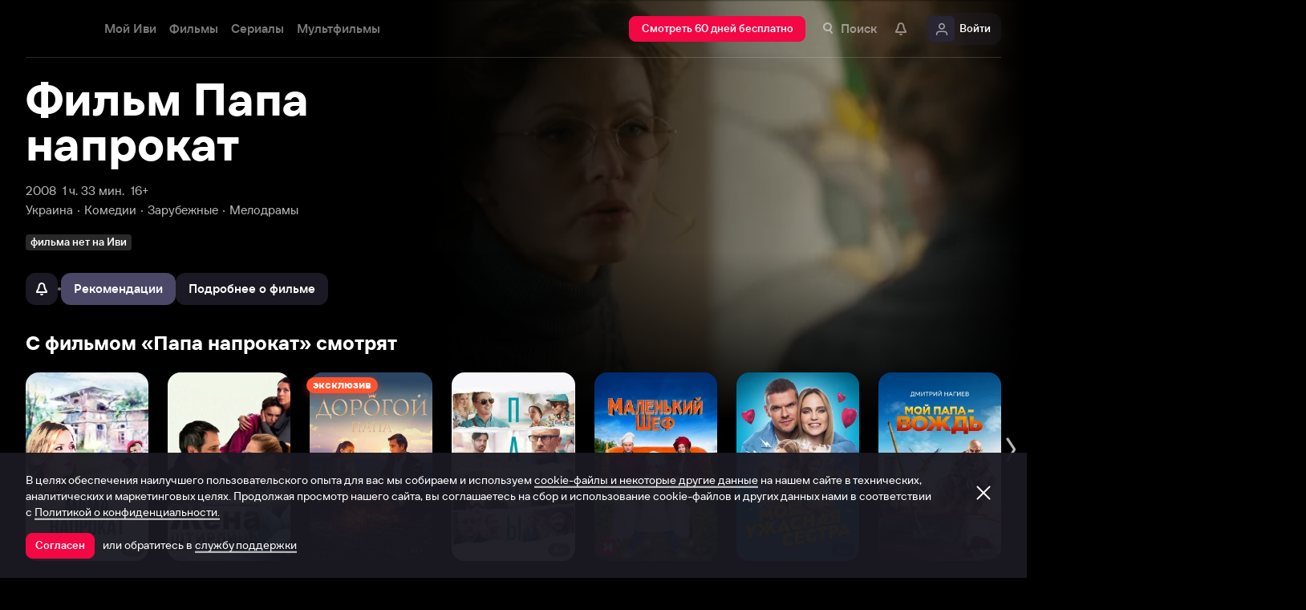

--- FILE ---
content_type: text/html; charset=utf-8
request_url: https://www.ivi.tv/watch/69041
body_size: 63173
content:
<!DOCTYPE html><html lang="ru" prefix="og: https://ogp.me/ns# video: http://ogp.me/ns/video# ya: https://webmaster.yandex.ru/vocabularies/" class="nolimit"><head><meta charSet="utf-8"/><meta name="viewport" content="initial-scale=1, maximum-scale=1, user-scalable=yes, width=device-width"/><base href="https://www.ivi.tv/"/><title>Фильм Папа напрокат (2008): описание, содержание, интересные факты и многое другое о фильме</title><link rel="preconnect" href="https://thumbs.dfs.ivi.ru"/><link rel="preconnect" href="https://gambit-parent.dfs.ivi.ru"/><link rel="preconnect" href="https://ds-parent.dfs.ivi.ru"/><link rel="preconnect" href="https://solea-parent.dfs.ivi.ru"/><link rel="preconnect" href="https://rocket.ivi.ru"/><link rel="preconnect" href="https://api2.ivi.ru"/><script>
        (function() {
            var isStubDisplayed = false;
            var isSentryReported = false;

            window.addEventListener('error', function(event) {
                var target = event.target || event.srcElement;

                if (!target || !target.getAttribute) {
                    return;
                }

                var dataInfo = target.getAttribute('data-info');

                if (dataInfo !== 'main-script' && dataInfo !== 'main-style') {
                    return;
                }

                var resourceUrl = (target.src || target.href) || 'unknown';
                var isDictionaryError = resourceUrl.indexOf('i18n') !== -1 || resourceUrl.indexOf('playerDictionary') !== -1;

                if (!isDictionaryError && !isStubDisplayed) {
                    isStubDisplayed = true;
                    var stub = document.getElementById('inpblockstub');
                    if (stub) {
                        stub.style.display = 'block';
                    }
                }

                if (!isSentryReported) {
                    isSentryReported = true;

                    try {
                        
        const payload = {
            'project': 'log',
            'logger': 'javascript',
            'platform': 'javascript',
            'request': {
                'headers': {
                    'User-Agent': navigator.userAgent
                },
                'url': window.location.href
            },
            'exception': {
                'values': [{
                    'type': 'Error',
                    'value': 'Main resource load error'
                }],
                'mechanism': {'type': 'generic', 'handled': true}
            },
            'transaction': '<anonymous>',
            'trimHeadFrames': 0,
            'extra': {},
            'breadcrumbs': {},
            'user': {},
            'environment': 'prod',
            'tags': {'isMainResourceLoadError': '1', 'resourceUrl': resourceUrl}
        }

        var errorValue = payload.exception.values[0].value;
        var maxErrorLength = 50000;

        if (errorValue && errorValue.length > maxErrorLength) {
            payload.exception.values[0].value = errorValue.substring(0, maxErrorLength) + '... [truncated]';
        }

        fetch && fetch('//' + document.domain + '/storm/frontlog/api/log/store/?', {
            "headers": {
                "content-type": "text/plain;charset=UTF-8"
            },
            "body": JSON.stringify(payload),
            "method": "POST"
        });
    
                    } catch (sentryError) {
                    }
                }
            }, true);
        })();
    </script><script src="https://yastatic.net/s3/passport-sdk/autofill/v1/sdk-suggest-with-polyfills-latest.js"></script><script type="text/javascript">
                    (function(m,e,t,r,i,k,a){m[i]=m[i]||function(){(m[i].a=m[i].a||[]).push(arguments)};
                    m[i].l=1*new Date();
                    for (var j = 0; j < document.scripts.length; j++) {if (document.scripts[j].src === r) { return; }}
                    k=e.createElement(t),a=e.getElementsByTagName(t)[0],k.async=1,k.src=r,a.parentNode.insertBefore(k,a)})
                    (window, document, "script", "https://mc.yandex.ru/metrika/tag.js", "ym");

                    ym(89754140, "init", {
                        clickmap:true,
                        trackLinks:true,
                        accurateTrackBounce:true,
                        webvisor:true
                    });
                </script><link data-info="main-style" rel="stylesheet" href="https://s3.dfs.ivi.ru/849c829d658baaeff512d766b0db3cce/dist/release_26.01.03_f97fbeda/esnext/storm.bundle.dd87e8.css"/><link data-info="main-style" rel="stylesheet" href="https://s3.dfs.ivi.ru/849c829d658baaeff512d766b0db3cce/dist/release_26.01.03_f97fbeda/esnext/FakePage.36df75.css"/><script data-info="main-script" defer="" fetchpriority="high" src="https://s3.dfs.ivi.ru/849c829d658baaeff512d766b0db3cce/dist/release_26.01.03_f97fbeda/es5/vendors/react-ecosystem.b0a17f.js"></script><script data-info="main-script" defer="" fetchpriority="high" src="https://s3.dfs.ivi.ru/849c829d658baaeff512d766b0db3cce/dist/release_26.01.03_f97fbeda/es5/vendors/web-cypher.1be355.js"></script><script data-info="main-script" defer="" fetchpriority="high" src="https://s3.dfs.ivi.ru/849c829d658baaeff512d766b0db3cce/dist/release_26.01.03_f97fbeda/esnext/i18n-common-ru-json.e395df.js"></script><script data-info="main-script" defer="" fetchpriority="high" src="https://s3.dfs.ivi.ru/849c829d658baaeff512d766b0db3cce/dist/release_26.01.03_f97fbeda/esnext/FakePage.36df75.js"></script><script data-info="main-script" defer="" fetchpriority="high" src="https://s3.dfs.ivi.ru/849c829d658baaeff512d766b0db3cce/dist/release_26.01.03_f97fbeda/esnext/WatchPageSyncBundle.b3e4ff.js"></script><script data-info="main-script" defer="" fetchpriority="high" src="https://s3.dfs.ivi.ru/849c829d658baaeff512d766b0db3cce/dist/release_26.01.03_f97fbeda/esnext/i18n-watch-ru-json.c988d4.js"></script><script data-info="main-script" defer="" fetchpriority="high" src="https://s3.dfs.ivi.ru/849c829d658baaeff512d766b0db3cce/dist/release_26.01.03_f97fbeda/esnext/storm.bundle.dd87e8.js"></script><meta name="robots" content="noindex, follow"/><meta name="description" content="Российская комедия положений «Папа напрокат» – известная история Малыша и Карлсона на новый лад, которую можно посмотреть онлайн прямо сейчас в нашем интернет-кинотеатре.
Кирилл очень скучает по папе. Как и всякий другой десятилетний мальчик, он ужасно хочет вместе с ним ходить в кино, играть в футбол и строить ракеты, словом, делать все то, что делают его счастливые одноклассники. Мама говорит, что ему грех жаловаться. Возможно, она и права: живет в просторной квартире в центре города, учится в престижном колледже, мама постоянно его балует. Кстати, она тоже очень красивая и молодая, и непонятно, почему папа от нее ушел. 
Однажды с героем происходит невообразимое: он возвращается домой, а огромный дядька хватает его в охапку и, шепча на ухо: «Тихо, сынок, я из милиции!», вместе с мальчиком влетает в его квартиру. Дядька странный, неопрятный, весь запыхавшийся. Только вот он сказал «сынок». Неужели это и есть настоящий отец Кирилла, так давно не появлявшийся дома?"/><meta property="og:title" content="Папа напрокат (Папа напрокат, 2008)"/><meta property="mrc__share_title" content="Папа напрокат (Папа напрокат, 2008)"/><meta property="og:description" content="Российская комедия положений «Папа напрокат» – известная история Малыша и Карлсона на новый лад, которую можно посмотреть онлайн прямо сейчас в нашем интернет-кинотеатре.
Кирилл очень скучает по папе. Как и всякий другой десятилетний мальчик, он ужасно хочет вместе с ним ходить в кино, играть в футбол и строить ракеты, словом, делать все то, что делают его счастливые одноклассники. Мама говорит, что ему грех жаловаться. Возможно, она и права: живет в просторной квартире в центре города, учится в престижном колледже, мама постоянно его балует. Кстати, она тоже очень красивая и молодая, и непонятно, почему папа от нее ушел. 
Однажды с героем происходит невообразимое: он возвращается домой, а огромный дядька хватает его в охапку и, шепча на ухо: «Тихо, сынок, я из милиции!», вместе с мальчиком влетает в его квартиру. Дядька странный, неопрятный, весь запыхавшийся. Только вот он сказал «сынок». Неужели это и есть настоящий отец Кирилла, так давно не появлявшийся дома?"/><meta property="og:image" content="https://www.ivi.tv/sharing-gen/storage0/contents/b/d/252749925149328144202488545412.jpg/1200x630/?q=85&amp;text=%D0%9F%D0%B0%D0%BF%D0%B0%20%D0%BD%D0%B0%D0%BF%D1%80%D0%BE%D0%BA%D0%B0%D1%82&amp;svod_id=6&amp;mod=to_webp,web_preview"/><meta property="og:image:width" content="1200"/><meta property="og:image:height" content="630"/><meta name="twitter:card" content="summary_large_image"/><meta name="twitter:image:src" content="https://www.ivi.tv/sharing-gen/storage0/contents/b/d/252749925149328144202488545412.jpg/1200x630/?q=85&amp;text=%D0%9F%D0%B0%D0%BF%D0%B0%20%D0%BD%D0%B0%D0%BF%D1%80%D0%BE%D0%BA%D0%B0%D1%82&amp;svod_id=6&amp;mod=to_webp,web_preview"/><link rel="image_src" href="https://www.ivi.tv/sharing-gen/storage0/contents/b/d/252749925149328144202488545412.jpg/1200x630/?q=85&amp;text=%D0%9F%D0%B0%D0%BF%D0%B0%20%D0%BD%D0%B0%D0%BF%D1%80%D0%BE%D0%BA%D0%B0%D1%82&amp;svod_id=6&amp;mod=to_webp,web_preview"/><meta property="og:url" content="https://www.ivi.tv/watch/69041"/><meta property="og:video:type" content="text/html"/><meta property="og:type" content="video.other"/><meta property="og:video" content="https://www.ivi.tv/player/trailer/?id=8950"/><meta property="ya:ovs:adult" content="false"/><meta property="video:duration" content="169"/><meta property="ya:ovs:allow_embed" content="true"/><meta property="ya:ovs:upload_date" content="2012-02-07T00:00:00"/><link rel="shortcut icon" type="image/png" href="https://s3.dfs.ivi.ru/849c829d658baaeff512d766b0db3cce/dist/release_26.01.03_f97fbeda/storm/images/favicon/64.png"/><link rel="icon" type="image/png" href="https://s3.dfs.ivi.ru/849c829d658baaeff512d766b0db3cce/dist/release_26.01.03_f97fbeda/storm/images/favicon/64.png"/><link rel="icon" type="image/svg+xml" href="https://s3.dfs.ivi.ru/849c829d658baaeff512d766b0db3cce/dist/release_26.01.03_f97fbeda/storm/images/favicon/favicon.svg"/><link rel="alternate" hrefLang="ru-RU" href="https://www.ivi.ru/watch/69041"/><link rel="alternate" hrefLang="ru-UA" href="https://www.ivi.ru/watch/69041"/><link rel="alternate" hrefLang="ru-KZ" href="https://www.ivi.ru/watch/69041"/><link rel="alternate" hrefLang="ru-BY" href="https://www.ivi.ru/watch/69041"/><link rel="alternate" hrefLang="ru-MD" href="https://www.ivi.ru/watch/69041"/><link rel="alternate" hrefLang="ru-GE" href="https://www.ivi.ru/watch/69041"/><link rel="alternate" hrefLang="ru-KG" href="https://www.ivi.ru/watch/69041"/><link rel="alternate" hrefLang="ru-AM" href="https://www.ivi.ru/watch/69041"/><link rel="alternate" hrefLang="ru-UZ" href="https://www.ivi.ru/watch/69041"/><link rel="alternate" hrefLang="ru-TJ" href="https://www.ivi.ru/watch/69041"/><link rel="alternate" hrefLang="ru-TM" href="https://www.ivi.ru/watch/69041"/><link rel="alternate" hrefLang="uz" href="https://www.ivi.ru/uz/watch/69041"/><link rel="alternate" hrefLang="ru" href="https://www.ivi.tv/watch/69041"/><link rel="alternate" hrefLang="en" href="https://turk.ivi.tv/watch/69041"/><link rel="apple-touch-icon" sizes="57x57" href="https://s3.dfs.ivi.ru/849c829d658baaeff512d766b0db3cce/dist/release_26.01.03_f97fbeda/storm/images/apple/57x57.png"/><link rel="apple-touch-icon-precomposed" sizes="57x57" href="https://s3.dfs.ivi.ru/849c829d658baaeff512d766b0db3cce/dist/release_26.01.03_f97fbeda/storm/images/apple/57x57-precomposed.png"/><link rel="apple-touch-icon" sizes="60x60" href="https://s3.dfs.ivi.ru/849c829d658baaeff512d766b0db3cce/dist/release_26.01.03_f97fbeda/storm/images/apple/60x60.png"/><link rel="apple-touch-icon-precomposed" sizes="60x60" href="https://s3.dfs.ivi.ru/849c829d658baaeff512d766b0db3cce/dist/release_26.01.03_f97fbeda/storm/images/apple/60x60-precomposed.png"/><link rel="apple-touch-icon" sizes="72x72" href="https://s3.dfs.ivi.ru/849c829d658baaeff512d766b0db3cce/dist/release_26.01.03_f97fbeda/storm/images/apple/72x72.png"/><link rel="apple-touch-icon-precomposed" sizes="72x72" href="https://s3.dfs.ivi.ru/849c829d658baaeff512d766b0db3cce/dist/release_26.01.03_f97fbeda/storm/images/apple/72x72-precomposed.png"/><link rel="apple-touch-icon" sizes="76x76" href="https://s3.dfs.ivi.ru/849c829d658baaeff512d766b0db3cce/dist/release_26.01.03_f97fbeda/storm/images/apple/76x76.png"/><link rel="apple-touch-icon-precomposed" sizes="76x76" href="https://s3.dfs.ivi.ru/849c829d658baaeff512d766b0db3cce/dist/release_26.01.03_f97fbeda/storm/images/apple/76x76-precomposed.png"/><link rel="apple-touch-icon" sizes="114x114" href="https://s3.dfs.ivi.ru/849c829d658baaeff512d766b0db3cce/dist/release_26.01.03_f97fbeda/storm/images/apple/114x114.png"/><link rel="apple-touch-icon-precomposed" sizes="114x114" href="https://s3.dfs.ivi.ru/849c829d658baaeff512d766b0db3cce/dist/release_26.01.03_f97fbeda/storm/images/apple/114x114-precomposed.png"/><link rel="apple-touch-icon" sizes="120x120" href="https://s3.dfs.ivi.ru/849c829d658baaeff512d766b0db3cce/dist/release_26.01.03_f97fbeda/storm/images/apple/120x120.png"/><link rel="apple-touch-icon-precomposed" sizes="120x120" href="https://s3.dfs.ivi.ru/849c829d658baaeff512d766b0db3cce/dist/release_26.01.03_f97fbeda/storm/images/apple/120x120-precomposed.png"/><link rel="apple-touch-icon" sizes="144x144" href="https://s3.dfs.ivi.ru/849c829d658baaeff512d766b0db3cce/dist/release_26.01.03_f97fbeda/storm/images/apple/144x144.png"/><link rel="apple-touch-icon-precomposed" sizes="144x144" href="https://s3.dfs.ivi.ru/849c829d658baaeff512d766b0db3cce/dist/release_26.01.03_f97fbeda/storm/images/apple/144x144-precomposed.png"/><link rel="apple-touch-icon" sizes="152x152" href="https://s3.dfs.ivi.ru/849c829d658baaeff512d766b0db3cce/dist/release_26.01.03_f97fbeda/storm/images/apple/152x152.png"/><link rel="apple-touch-icon-precomposed" sizes="152x152" href="https://s3.dfs.ivi.ru/849c829d658baaeff512d766b0db3cce/dist/release_26.01.03_f97fbeda/storm/images/apple/152x152-precomposed.png"/><link rel="apple-touch-icon" href="https://s3.dfs.ivi.ru/849c829d658baaeff512d766b0db3cce/dist/release_26.01.03_f97fbeda/storm/images/apple/57x57.png"/><link rel="apple-touch-icon-precomposed" href="https://s3.dfs.ivi.ru/849c829d658baaeff512d766b0db3cce/dist/release_26.01.03_f97fbeda/storm/images/apple/57x57-precomposed.png"/><link rel="icon" sizes="192x192" href="https://s3.dfs.ivi.ru/849c829d658baaeff512d766b0db3cce/dist/release_26.01.03_f97fbeda/storm/images/apple/192x192-precomposed.png"/><link rel="canonical" href="https://www.ivi.tv/watch/69041"/><meta name="theme-color" content="#100e19"/><meta name="msapplication-navbutton-color" content="#ec174f"/><meta name="mobile-web-app-capable" content="yes"/><meta name="apple-mobile-web-app-capable" content="yes"/><meta name="apple-mobile-web-app-status-bar-style" content="black"/><meta name="application-name" content="ivi.ru"/><meta name="apple-mobile-web-app-title" content="ivi.ru"/><meta name="msapplication-starturl" content="./?utm_source=a2hs_feather"/><meta name="apple-itunes-app" content="app-id=455705533"/><link rel="search" title="Иви" type="application/opensearchdescription+xml" href="/ivi_search.xml"/><link crossorigin="use-credentials" rel="manifest" href="/manifest.json"/></head><body class="basePage fakePage isAbNavigation isAbNavigation"><button style="display:block;z-index:9999;position:fixed;top:0;left:0;bottom:0;right:0;width:100vw;cursor:wait;border:none;background:transparent" id="inpblock"><div id="inpblockstub" style="display:none;position:absolute;left:0;right:0;bottom:0;top:0;background:#100e19"><a style="position:absolute;left:32px;top:17px" href="/"><img class="nbl-picture" height="30px" data-stub="false" src="https://solea-parent.dfs.ivi.ru/picture/ffffff,ffffff/reposition_iviLogoBig.svg"/></a><div style="position:absolute;top:50%;left:0;right:0;transform:translateY(-50%)"><div style="color:white;font-weight:700;font-size:44px;margin-bottom:12px">Ошибка</div><div style="color:#a5a1b2;font-size:20px;line-height:24px;padding-left:16px;padding-right:16px">На сайте проводятся технические работы.</div><div style="color:#a5a1b2;font-size:20px;line-height:24px;padding-left:16px;padding-right:16px">Пожалуйста, зайдите позже.</div></div></div></button><noscript><div><img src="https://mc.yandex.ru/watch/89754140" style="position:absolute;left:-9999px" alt=""/></div></noscript><script defer="">
                dataLayer = [{"is_buyer":false},{"dynx_pagetype":"title","user_auth_status":false,"user_subscribe_status":0,"country_code":"US","card_monetization":"","dynx_country":"Украина","dynx_rating":8.6,"dynx_itemid":"s_69041","dynx_year":2008,"dynx_category":["Комедии","Зарубежные","Мелодрамы"],"dynx_person":"Артем Литвиненко, Сергей Гармаш, Константин Воробьев, Ирма Витовская, Ксения Николаева"}];
                try {
                    if (window.localStorage && window.localStorage.getItem('ivi_user_id')) {
                        dataLayer.push({
                            'user_id': window.localStorage.getItem('ivi_user_id')
                        });
                    }
                } catch (e) {}
            </script><noscript><iframe src="//www.googletagmanager.com/ns.html?id=GTM-TK47DZ" height="0" width="0" style="display:none;visibility:hidden"></iframe></noscript><script id="gtm-counter" defer="">
                (function(w,d,s,l,i){w[l]=w[l]||[];w[l].push({'gtm.start':
                new Date().getTime(),event:'gtm.js'});var f=d.getElementsByTagName(s)[0],
                j=d.createElement(s),dl=l!='dataLayer'?'&l='+l:'';j.async=true;j.src=
                '//www.googletagmanager.com/gtm.js?id='+i+dl;f.parentNode.insertBefore(j,f);
                })(window,document,'script','dataLayer','GTM-TK47DZ');
            </script><script defer="">
                dataLayer.push({
                    'GAwithGTM': 'yes'
                });
            </script><div id="root" class="basePage__inner"><div id="hiddenPerformanceMarkElement" style="display:none"></div><div id="search-root"></div><div class="page-wrapper"><section class="pageSection pageSection_header fakePage__pageSection fakePage__pageSection_header"><div class="pageSection__container"><div class="pageSection__container-inner"><div class="backgroundFake fakePage__backgroundFake"><div class="backgroundFake__container"><div class="backgroundFake__gradient"></div><picture><source media="(min-width: 1096px)" srcSet="https://thumbs.dfs.ivi.ru/storage0/contents/6/8/fa749015b54e64b9eaa27089dc8fbd.jpg/858x483/?q=85&amp;mod=to_webp 1x"/><source media="(min-width: 920px)" srcSet="https://thumbs.dfs.ivi.ru/storage0/contents/6/8/fa749015b54e64b9eaa27089dc8fbd.jpg/640x360/?q=85&amp;mod=to_webp 1x"/><source media="(min-width: 744px)" srcSet="https://thumbs.dfs.ivi.ru/storage0/contents/6/8/fa749015b54e64b9eaa27089dc8fbd.jpg/640x360/?q=85&amp;mod=to_webp 1x,https://thumbs.dfs.ivi.ru/storage0/contents/6/8/fa749015b54e64b9eaa27089dc8fbd.jpg/960x540/?q=85&amp;mod=to_webp 1.5x,https://thumbs.dfs.ivi.ru/storage0/contents/6/8/fa749015b54e64b9eaa27089dc8fbd.jpg/1280x720/?q=85&amp;mod=to_webp 2x"/><source media="(min-width: 600px)" srcSet="https://thumbs.dfs.ivi.ru/storage0/contents/6/8/fa749015b54e64b9eaa27089dc8fbd.jpg/480x270/?q=85&amp;mod=to_webp 1x,https://thumbs.dfs.ivi.ru/storage0/contents/6/8/fa749015b54e64b9eaa27089dc8fbd.jpg/720x405/?q=85&amp;mod=to_webp 1.5x,https://thumbs.dfs.ivi.ru/storage0/contents/6/8/fa749015b54e64b9eaa27089dc8fbd.jpg/960x540/?q=85&amp;mod=to_webp 2x"/><img class="backgroundFake__image" src="https://thumbs.dfs.ivi.ru/storage0/contents/6/8/fa749015b54e64b9eaa27089dc8fbd.jpg/280x158/?q=85&amp;mod=to_webp" srcSet="https://thumbs.dfs.ivi.ru/storage0/contents/6/8/fa749015b54e64b9eaa27089dc8fbd.jpg/280x158/?q=85&amp;mod=to_webp 1x,https://thumbs.dfs.ivi.ru/storage0/contents/6/8/fa749015b54e64b9eaa27089dc8fbd.jpg/420x237/?q=85&amp;mod=to_webp 1.5x,https://thumbs.dfs.ivi.ru/storage0/contents/6/8/fa749015b54e64b9eaa27089dc8fbd.jpg/560x316/?q=85&amp;mod=to_webp 2x" sizes="(min-width: 1096px) 858px, (min-width: 920px) 640px, (min-width: 744px) 640px, (min-width: 600px) 480px, 280px" loading="eager" fetchpriority="high" alt="Папа напрокат"/></picture></div></div><div class="header fakePage__header"><div class="header__container"><div class="nbl-simpleControlButton nbl-simpleControlButton_size_acor nbl-simpleControlButton_style_kark header__nbl-simpleControlButton"><div class="nbl-simpleControlButton__content"><div class="nbl-simpleControlButton__iconWrapper"><img src="https://solea-parent.dfs.ivi.ru/icon/ffffff,ffffff/arrowLeft_8x20.svg" class="nbl-iconSvg nbl-simpleControlButton__nbl-iconSvg"/></div></div></div></div></div></div></div></section><section class="pageSection pageSection_meta fakePage__pageSection fakePage__pageSection_meta"><div class="pageSection__container"><div class="pageSection__container-inner"><div class="watchTitle fakePage__watchTitle" data-testid="watchTitle"><h1 class="watchTitle__title font-1160-56-56 font-600-56-56 font-320-36-40">Фильм Папа напрокат</h1></div><div class="watchParams fakePage__watchParams"><ul class="watchParams__paramsList"><div class="watchParams__item"><a class="nbl-link nbl-link_style_wovou" href="/movies/2000-2010">2008</a></div><div class="watchParams__item"><div data-test="content-duration" class="nbl-link nbl-link_style_wovou nbl-link nbl-link_noLink">1 ч. 33 мин.</div></div><div class="watchParams__item"><div class="nbl-link nbl-link_style_wovou nbl-link nbl-link_noLink">16+</div></div></ul><ul class="watchParams__paramsList"><div class="watchParams__item watchParams__item_hasDot"><a class="nbl-link nbl-link_style_wovou" href="/movies/ua">Украина</a></div><div class="watchParams__item watchParams__item_hasDot"><a class="nbl-link nbl-link_style_wovou" href="/movies/comedy">Комедии</a></div><div class="watchParams__item watchParams__item_hasDot"><a class="nbl-link nbl-link_style_wovou" href="/movies/foreign">Зарубежные</a></div><div class="watchParams__item watchParams__item_hasDot"><a class="nbl-link nbl-link_style_wovou" href="/movies/melodramy">Мелодрамы</a></div></ul></div><div class="badgeLine fakePage__badgeLine" data-testid="badge_line"><div class="nbl-textBadge nbl-textBadge_size_nokro nbl-textBadge_style_rolin nbl-textBadge_isShadowEnabled_0 badgeLine__nbl-textBadge"><div class="nbl-textBadge__text">фильма нет на Иви</div></div></div><div class="controlsFake fakePage__controlsFake"><div class="controlsFake__container"><div class="nbl-segmentControl nbl-segmentControl_size_bytrat nbl-segmentControl_style_kozmo nbl-segmentControl_hasNativeScroll fakePage__nbl-segmentControl"><div class="controlsFake__unavailableControl"><div><div class="tooltipWrapper"><button disabled="" data-test="unavailable" class="nbl-button nbl-button_iconMode_onlyIcon nbl-button_disabled nbl-button_style_makoto nbl-button_size_reiko nbl-button_hasBadge_0 unavailableControl__nbl-button"><div class="nbl-button__iconWrapper"><img src="https://solea-parent.dfs.ivi.ru/icon/ffffff,ffffff/pull_16.svg" class="nbl-iconSvg nbl-button__nbl-iconSvg"/></div></button></div></div></div><div class="divider controlsFake__divider"></div><div class="nbl-segmentControlItem nbl-segmentControlItem_size_vusmus nbl-segmentControlItem_style_arf nbl-segmentControlItem_textAlign_center nbl-segmentControlItem_selected controlsFake__nbl-segmentControlItem"><div class="nbl-segmentControlItem__caption">Рекомендации</div></div><div class="nbl-segmentControlItem nbl-segmentControlItem_size_vusmus nbl-segmentControlItem_style_arf nbl-segmentControlItem_textAlign_center nbl-segmentControlItem_unselected controlsFake__nbl-segmentControlItem"><div class="nbl-segmentControlItem__caption">Подробнее о фильме</div></div></div></div></div></div></div></section><div class="fakePage__underside"><section class="pageSection pageSection_relatedList fakePage__pageSection fakePage__pageSection_relatedList" id="relatedList"><div class="pageSection__container"><div class="pageSection__container-inner"><div class="gallery gallery gallery_dark gallery_ivi-carousel gallery_collections pageSection__gallery"><div class="gallery__blockHeader"><div class="nbl-blockHeader nbl-blockHeader_composition_zel nbl-blockHeader_arrowMode_none nbl-blockHeader_size_zylros nbl-blockHeader_fullWidth_false gallery__headerLink__nbl-blockHeader"><div class="nbl-blockHeader__textBlock"><div class="nbl-blockHeader__textBlockContent"><div class="nbl-blockHeader__title" title="С фильмом «Папа напрокат» смотрят"><h2 class="nbl-blockHeader__titleText">С фильмом «Папа напрокат» смотрят<div class="nbl-blockHeader__titleArrow"><div class="nbl-iconSvg nbl-blockHeader__arrowItem"></div></div></h2></div></div></div><div class="nbl-blockHeader__arrow"><div class="nbl-iconSvg nbl-blockHeader__arrowItem"></div></div></div></div><div class="gallery__carousel"><div class="gallery__viewport"><div class="gallery__viewport-inner"><div class="ivi-carousel not-init"><div class="ivi-carousel-viewport"><div class="ivi-carousel-container"><div class="ivi-carousel-item ivi-carousel-item-type_poster"><div class="nbl-blankSlimPosterBlock nbl-blankSlimPosterBlock_type_poster"><div class="nbl-blankSlimPosterBlock__imageSection"><div class="nbl-stub"></div></div><div class="nbl-blankSlimPosterBlock__textSection"></div></div></div><div class="ivi-carousel-item ivi-carousel-item-type_poster"><div class="nbl-blankSlimPosterBlock nbl-blankSlimPosterBlock_type_poster"><div class="nbl-blankSlimPosterBlock__imageSection"><div class="nbl-stub"></div></div><div class="nbl-blankSlimPosterBlock__textSection"></div></div></div><div class="ivi-carousel-item ivi-carousel-item-type_poster"><div class="nbl-blankSlimPosterBlock nbl-blankSlimPosterBlock_type_poster"><div class="nbl-blankSlimPosterBlock__imageSection"><div class="nbl-stub"></div></div><div class="nbl-blankSlimPosterBlock__textSection"></div></div></div><div class="ivi-carousel-item ivi-carousel-item-type_poster"><div class="nbl-blankSlimPosterBlock nbl-blankSlimPosterBlock_type_poster"><div class="nbl-blankSlimPosterBlock__imageSection"><div class="nbl-stub"></div></div><div class="nbl-blankSlimPosterBlock__textSection"></div></div></div><div class="ivi-carousel-item ivi-carousel-item-type_poster"><div class="nbl-blankSlimPosterBlock nbl-blankSlimPosterBlock_type_poster"><div class="nbl-blankSlimPosterBlock__imageSection"><div class="nbl-stub"></div></div><div class="nbl-blankSlimPosterBlock__textSection"></div></div></div><div class="ivi-carousel-item ivi-carousel-item-type_poster"><div class="nbl-blankSlimPosterBlock nbl-blankSlimPosterBlock_type_poster"><div class="nbl-blankSlimPosterBlock__imageSection"><div class="nbl-stub"></div></div><div class="nbl-blankSlimPosterBlock__textSection"></div></div></div><div class="ivi-carousel-item ivi-carousel-item-type_poster"><div class="nbl-blankSlimPosterBlock nbl-blankSlimPosterBlock_type_poster"><div class="nbl-blankSlimPosterBlock__imageSection"><div class="nbl-stub"></div></div><div class="nbl-blankSlimPosterBlock__textSection"></div></div></div></div></div></div></div></div></div></div></div></div></section><div class="contentInfo contentInfo_hide fakePage__contentInfo" data-test="content-info"><section class="pageSection"><div class="pageSection__container"><div class="pageSection__container-inner"><div class="watchDescription fakePage__watchDescription"><div class="clause clause_is-native watchDescription__clause"><div class="clause__text is-truncated"><div class="clause__text-inner hidden-children" data-test="details_text"><p>Российская комедия положений «Папа напрокат» – известная история Малыша и Карлсона на новый лад, которую можно посмотреть онлайн прямо сейчас в нашем интернет-кинотеатре.
Кирилл очень скучает по папе. Как и всякий другой десятилетний мальчик, он ужасно хочет вместе с ним ходить в кино, играть в футбол и строить ракеты, словом, делать все то, что делают его счастливые одноклассники. Мама говорит, что ему грех жаловаться. Возможно, она и права: живет в просторной квартире в центре города, учится в престижном колледже, мама постоянно его балует. Кстати, она тоже очень красивая и молодая, и непонятно, почему папа от нее ушел. 
Однажды с героем происходит невообразимое: он возвращается домой, а огромный дядька хватает его в охапку и, шепча на ухо: «Тихо, сынок, я из милиции!», вместе с мальчиком влетает в его квартиру. Дядька странный, неопрятный, весь запыхавшийся. Только вот он сказал «сынок». Неужели это и есть настоящий отец Кирилла, так давно не появлявшийся дома?</p> Приглашаем посмотреть фильм Папа напрокат в нашем онлайн-кинотеатре совершенно бесплатно в хорошем HD качестве. Приятного просмотра!</div><div class="clause__bottomComponent"><div class="watchOptions watchDescription__watchOptions"><div class="watchOptions__container"><div class="watchOptions__options" data-test="languages_info_block"><div class="watchOptions__title">Языки</div><div class="watchOptions__values">Русский</div></div></div></div></div><span class="clause__toggle">​</span></div></div></div></div></div></section><section class="pageSection"><div class="pageSection__container"><div class="pageSection__container-inner"><div class="watchEncyclopedia contentInfo__watchEncyclopedia"><div class="watchInfoTable watchEncyclopedia__watchInfoTable" data-test="info-table"><div class="nbl-blockHeader nbl-blockHeader_composition_zel nbl-blockHeader_arrowMode_none nbl-blockHeader_size_zylros nbl-blockHeader_fullWidth_false watchInfoTable__nbl-blockHeader"><div class="nbl-blockHeader__textBlock"><div class="nbl-blockHeader__textBlockContent"><div class="nbl-blockHeader__title" title="Основная информация"><div class="nbl-blockHeader__titleText">Основная информация<div class="nbl-blockHeader__titleArrow"><div class="nbl-iconSvg nbl-blockHeader__arrowItem"></div></div></div></div></div></div><div class="nbl-blockHeader__arrow"><div class="nbl-iconSvg nbl-blockHeader__arrowItem"></div></div></div><table class="watchInfoTable__container"><tbody><tr class="nbl-plankMeta nbl-plankMeta_style_shagnu nbl-plankMeta_type_vilvati watchInfoTable__row"><th class="nbl-plankMeta__title">Страны</th><td class="nbl-plankMeta__aside"><span><a class="nbl-link nbl-plankMeta__nbl-link" href="/movies/ua">Украина</a></span></td></tr><tr class="nbl-plankMeta nbl-plankMeta_style_shagnu nbl-plankMeta_type_vilvati watchInfoTable__row"><th class="nbl-plankMeta__title">Жанр</th><td class="nbl-plankMeta__aside"><span><a class="nbl-link nbl-plankMeta__nbl-link" href="/movies/comedy">Комедии<!-- -->, </a></span><span><a class="nbl-link nbl-plankMeta__nbl-link" href="/movies/foreign">Зарубежные<!-- -->, </a></span><span><a class="nbl-link nbl-plankMeta__nbl-link" href="/movies/melodramy">Мелодрамы</a></span></td></tr><tr class="nbl-plankMeta nbl-plankMeta_style_shagnu nbl-plankMeta_type_vilvati watchInfoTable__row"><th class="nbl-plankMeta__title">Премьера в мире</th><td class="nbl-plankMeta__aside">30 ноября 2008</td></tr><tr class="nbl-plankMeta nbl-plankMeta_style_shagnu nbl-plankMeta_type_vilvati watchInfoTable__row"><th class="nbl-plankMeta__title">Время</th><td class="nbl-plankMeta__aside">1 ч. 33 мин.</td></tr></tbody></table></div><div class="watchInfoTable watchEncyclopedia__watchInfoTable" data-test="persons-table"><div class="nbl-blockHeader nbl-blockHeader_composition_zel nbl-blockHeader_arrowMode_none nbl-blockHeader_size_zylros nbl-blockHeader_fullWidth_false watchInfoTable__nbl-blockHeader"><div class="nbl-blockHeader__textBlock"><div class="nbl-blockHeader__textBlockContent"><div class="nbl-blockHeader__title" title="Съёмочная группа"><div class="nbl-blockHeader__titleText">Съёмочная группа<div class="nbl-blockHeader__titleArrow"><div class="nbl-iconSvg nbl-blockHeader__arrowItem"></div></div></div></div></div></div><div class="nbl-blockHeader__arrow"><div class="nbl-iconSvg nbl-blockHeader__arrowItem"></div></div></div><table class="watchInfoTable__container"><tbody><tr class="nbl-plankMeta nbl-plankMeta_style_shagnu nbl-plankMeta_type_vilvati watchInfoTable__row"><th class="nbl-plankMeta__title">Режиссёры</th><td class="nbl-plankMeta__aside"><span><a class="nbl-link nbl-plankMeta__nbl-link" href="https://www.ivi.tv/person/artem-litvinenko">Артем Литвиненко</a></span></td></tr><tr class="nbl-plankMeta nbl-plankMeta_style_shagnu nbl-plankMeta_type_vilvati watchInfoTable__row"><th class="nbl-plankMeta__title">Продюсеры</th><td class="nbl-plankMeta__aside"><span><a class="nbl-link nbl-plankMeta__nbl-link" href="https://www.ivi.tv/person/aleksej-goncharenko">Алексей Гончаренко<!-- -->, </a></span><span><a class="nbl-link nbl-plankMeta__nbl-link" href="https://www.ivi.tv/person/vlad_ryashin">Влад Ряшин<!-- -->, </a></span><span><a class="nbl-link nbl-plankMeta__nbl-link" href="https://www.ivi.tv/person/dmitrij-olenich">Дмитрий Оленич<!-- -->, </a></span><span><a class="nbl-link nbl-plankMeta__nbl-link" href="https://www.ivi.tv/person/aleksandr-bodnar">Александр Боднар</a></span></td></tr><tr class="nbl-plankMeta nbl-plankMeta_style_shagnu nbl-plankMeta_type_vilvati watchInfoTable__row"><th class="nbl-plankMeta__title">Актёры</th><td class="nbl-plankMeta__aside"><span><a class="nbl-link nbl-plankMeta__nbl-link" href="https://www.ivi.tv/person/sergey-garmash-846">Сергей Гармаш<!-- -->, </a></span><span><a class="nbl-link nbl-plankMeta__nbl-link" href="https://www.ivi.tv/person/alyona-babenko">Алёна Бабенко<!-- -->, </a></span><span><a class="nbl-link nbl-plankMeta__nbl-link" href="https://www.ivi.tv/person/miroslav-belonogij">Мирослав Белоногий<!-- -->, </a></span><span><a class="nbl-link nbl-plankMeta__nbl-link" href="https://www.ivi.tv/person/irma_vitovskaya">Ирма Витовская<!-- -->, </a></span><span><a class="nbl-link nbl-plankMeta__nbl-link" href="https://www.ivi.tv/person/konstantin-vorobev-3661">Константин Воробьев<!-- -->, </a></span><span><a class="nbl-link nbl-plankMeta__nbl-link" href="https://www.ivi.tv/person/aleksandr-perkov">Александр Перков<!-- -->, </a></span><span><a class="nbl-link nbl-plankMeta__nbl-link" href="https://www.ivi.tv/person/tamara-plashenko">Тамара Плашенко<!-- -->, </a></span><span><a class="nbl-link nbl-plankMeta__nbl-link" href="https://www.ivi.tv/person/taras-zhirko">Тарас Жирко<!-- -->, </a></span><span><a class="nbl-link nbl-plankMeta__nbl-link" href="https://www.ivi.tv/person/viktor-schur">Виктор Щур<!-- -->, </a></span><span><a class="nbl-link nbl-plankMeta__nbl-link" href="https://www.ivi.tv/person/aleksej-tritenko">Алексей Тритенко<!-- -->, </a></span><span><a class="nbl-link nbl-plankMeta__nbl-link" href="https://www.ivi.tv/person/vyacheslav-solomka">Вячеслав Соломка<!-- -->, </a></span><span><a class="nbl-link nbl-plankMeta__nbl-link" href="https://www.ivi.tv/person/evgeniya_gladij">Евгения Гладий<!-- -->, </a></span><span><a class="nbl-link nbl-plankMeta__nbl-link" href="https://www.ivi.tv/person/nina-naboka">Нина Набока<!-- -->, </a></span><span><a class="nbl-link nbl-plankMeta__nbl-link" href="https://www.ivi.tv/person/yurij-kudryavets">Юрий Кудрявец<!-- -->, </a></span><span><a class="nbl-link nbl-plankMeta__nbl-link" href="https://www.ivi.tv/person/373993">Татьяна Агапова<!-- -->, </a></span><span><a class="nbl-link nbl-plankMeta__nbl-link" href="https://www.ivi.tv/person/373994">Сергей Разводовский<!-- -->, </a></span><span><a class="nbl-link nbl-plankMeta__nbl-link" href="https://www.ivi.tv/person/373995">Даниил Силкин<!-- -->, </a></span><span><a class="nbl-link nbl-plankMeta__nbl-link" href="https://www.ivi.tv/person/373996">Владислав Гришенков<!-- -->, </a></span><span><a class="nbl-link nbl-plankMeta__nbl-link" href="https://www.ivi.tv/person/kseniya-nikolaeva">Ксения Николаева<!-- -->, </a></span><span><a class="nbl-link nbl-plankMeta__nbl-link" href="https://www.ivi.tv/person/373997">Григорий Решетник</a></span></td></tr><tr class="nbl-plankMeta nbl-plankMeta_style_shagnu nbl-plankMeta_type_vilvati watchInfoTable__row"><th class="nbl-plankMeta__title">Сценаристы</th><td class="nbl-plankMeta__aside"><span><a class="nbl-link nbl-plankMeta__nbl-link" href="https://www.ivi.tv/person/andrej-tsvetkov">Андрей Цветков</a></span></td></tr><tr class="nbl-plankMeta nbl-plankMeta_style_shagnu nbl-plankMeta_type_vilvati watchInfoTable__row"><th class="nbl-plankMeta__title">Операторы</th><td class="nbl-plankMeta__aside"><span><a class="nbl-link nbl-plankMeta__nbl-link" href="https://www.ivi.tv/person/andrej-lisetskij">Андрей Лисецкий</a></span></td></tr><tr class="nbl-plankMeta nbl-plankMeta_style_shagnu nbl-plankMeta_type_vilvati watchInfoTable__row"><th class="nbl-plankMeta__title">Композиторы</th><td class="nbl-plankMeta__aside"><span><a class="nbl-link nbl-plankMeta__nbl-link" href="https://www.ivi.tv/person/igor-melnichuk">Игорь Мельничук<!-- -->, </a></span><span><a class="nbl-link nbl-plankMeta__nbl-link" href="https://www.ivi.tv/person/pavel-krahmalev">Павел Крахмалев</a></span></td></tr><tr class="nbl-plankMeta nbl-plankMeta_style_shagnu nbl-plankMeta_type_vilvati watchInfoTable__row"><th class="nbl-plankMeta__title">Художники</th><td class="nbl-plankMeta__aside"><span><a class="nbl-link nbl-plankMeta__nbl-link" href="https://www.ivi.tv/person/evgeniya-lisetskaya">Евгения Лисецкая<!-- -->, </a></span><span><a class="nbl-link nbl-plankMeta__nbl-link" href="https://www.ivi.tv/person/elena-rukavishnikova">Елена Рукавишникова<!-- -->, </a></span><span><a class="nbl-link nbl-plankMeta__nbl-link" href="https://www.ivi.tv/person/373991">Кирилл Бунин</a></span></td></tr><tr class="nbl-plankMeta nbl-plankMeta_style_shagnu nbl-plankMeta_type_vilvati watchInfoTable__row"><th class="nbl-plankMeta__title">Монтаж</th><td class="nbl-plankMeta__aside"><span><a class="nbl-link nbl-plankMeta__nbl-link" href="https://www.ivi.tv/person/andrej-gulyanich">Андрей Гулянич</a></span></td></tr></tbody></table></div></div></div></div></section><section class="pageSection commentsAndReviews__pageSection"><div class="pageSection__container"><div class="pageSection__container-inner"><div class="commentsAndReviews__controls"><div class="nbl-segmentControl nbl-segmentControl_size_bytrat nbl-segmentControl_style_kozmo commentsAndReviews__nbl-segmentControl"><h2 class="nbl-segmentControlItem nbl-segmentControlItem_size_vusmus nbl-segmentControlItem_style_arf nbl-segmentControlItem_roundingMode_both nbl-segmentControlItem_textAlign_center nbl-segmentControlItem_selected nbl-segmentControl__nbl-segmentControlItem nbl-segmentControl__item"><div class="nbl-segmentControlItem__caption">Отзывы 5</div></h2><h2 class="nbl-segmentControlItem nbl-segmentControlItem_size_vusmus nbl-segmentControlItem_style_arf nbl-segmentControlItem_roundingMode_both nbl-segmentControlItem_textAlign_center nbl-segmentControlItem_unselected nbl-segmentControl__nbl-segmentControlItem nbl-segmentControl__item"><div class="nbl-segmentControlItem__caption">Рецензии 0</div></h2></div><div class="galleryActions galleryActions_top"><div class="galleryActions__action galleryActions__action_review"><a class="nbl-button nbl-button_textAlign_left nbl-button_iconMode_withIcon nbl-button_style_sairo nbl-button_size_stryker nbl-button_hasBadge_0" href="/watch/69041/comments"><div class="nbl-button__primaryText"><div class="nbl-button__iconWrapper"><img src="https://solea-parent.dfs.ivi.ru/icon/ffffff,ffffff/edit_16.svg" class="nbl-iconSvg nbl-button__nbl-iconSvg"/></div>Оставить отзыв</div></a></div><div class="galleryActions__action galleryActions__action_extra"><a class="nbl-button nbl-button_style_sairo nbl-button_size_stryker nbl-button_hasBadge_0 extrasPageOpener__nbl-button" href="/watch/69041/comments"><div class="nbl-button__primaryText">Смотреть все</div></a></div></div></div><div class="commentsAndReviews__list"><div class="comments commentsAndReviews__comments"><div class="gallery gallery gallery_ivi-carousel gallery_comments"><div class="gallery__carousel"><div class="gallery__viewport"><div class="gallery__viewport-inner"><div class="ivi-carousel not-init"><div class="ivi-carousel-viewport"><div class="ivi-carousel-container"><div class="ivi-carousel-item ivi-carousel-item-type_ugcTile"><div class="nbl-review nbl-review_type_sugar"><div class="nbl-review__header"><div class="nbl-review__caption">Аккаунт</div></div><div class="nbl-review__description">Прикольный фильм мне понравилось</div><div class="nbl-review__scoreBlock"><div class="nbl-review__extra">04 мая 2018</div><div class="nbl-score nbl-score_mode_initial nbl-score_textMode_initial nbl-review__nbl-score"><div class="nbl-simpleControlButton nbl-score__like"><div class="nbl-simpleControlButton__content"><div class="nbl-simpleControlButton__iconWrapper"><div class="nbl-iconSvg nbl-simpleControlButton__nbl-iconSvg"></div></div></div></div><div class="nbl-score__counter">2</div><div class="nbl-simpleControlButton nbl-score__dislike"><div class="nbl-simpleControlButton__content"><div class="nbl-simpleControlButton__iconWrapper"><div class="nbl-iconSvg nbl-simpleControlButton__nbl-iconSvg"></div></div></div></div></div></div></div></div><div class="ivi-carousel-item ivi-carousel-item-type_ugcTile"><div class="nbl-review nbl-review_type_sugar"><div class="nbl-review__header"><div class="nbl-review__caption">белик</div></div><div class="nbl-review__description">От такого &quot;позитива&quot;даже поташнивает...</div><div class="nbl-review__scoreBlock"><div class="nbl-review__extra">17 мая 2012</div><div class="nbl-score nbl-score_mode_initial nbl-score_textMode_initial nbl-review__nbl-score"><div class="nbl-simpleControlButton nbl-score__like"><div class="nbl-simpleControlButton__content"><div class="nbl-simpleControlButton__iconWrapper"><div class="nbl-iconSvg nbl-simpleControlButton__nbl-iconSvg"></div></div></div></div><div class="nbl-score__counter">0</div><div class="nbl-simpleControlButton nbl-score__dislike"><div class="nbl-simpleControlButton__content"><div class="nbl-simpleControlButton__iconWrapper"><div class="nbl-iconSvg nbl-simpleControlButton__nbl-iconSvg"></div></div></div></div></div></div></div></div><div class="ivi-carousel-item ivi-carousel-item-type_ugcTile"><div class="nbl-review nbl-review_type_sugar"><div class="nbl-review__header"><div class="nbl-review__caption">lana-72</div></div><div class="nbl-review__description">А мне понравился фильм!Только это не комедия конечно.....</div><div class="nbl-review__scoreBlock"><div class="nbl-review__extra">17 июня 2012</div><div class="nbl-score nbl-score_mode_initial nbl-score_textMode_initial nbl-review__nbl-score"><div class="nbl-simpleControlButton nbl-score__like"><div class="nbl-simpleControlButton__content"><div class="nbl-simpleControlButton__iconWrapper"><div class="nbl-iconSvg nbl-simpleControlButton__nbl-iconSvg"></div></div></div></div><div class="nbl-score__counter">0</div><div class="nbl-simpleControlButton nbl-score__dislike"><div class="nbl-simpleControlButton__content"><div class="nbl-simpleControlButton__iconWrapper"><div class="nbl-iconSvg nbl-simpleControlButton__nbl-iconSvg"></div></div></div></div></div></div></div></div><div class="ivi-carousel-item ivi-carousel-item-type_ugcTile"><div class="nbl-review nbl-review_type_sugar"><div class="nbl-review__header"><div class="nbl-review__caption">Reofliailia</div></div><div class="nbl-review__description">Фильм о наболевшем, об одиноких женщинах, которым так не хватает мужского тепла. Мне жутко нравятся подобные фильмы и только потому, что я женщина, это жизненный фильм в хорошем качестве.</div><div class="nbl-review__scoreBlock"><div class="nbl-review__extra">01 августа 2012</div><div class="nbl-score nbl-score_mode_initial nbl-score_textMode_initial nbl-review__nbl-score"><div class="nbl-simpleControlButton nbl-score__like"><div class="nbl-simpleControlButton__content"><div class="nbl-simpleControlButton__iconWrapper"><div class="nbl-iconSvg nbl-simpleControlButton__nbl-iconSvg"></div></div></div></div><div class="nbl-score__counter">0</div><div class="nbl-simpleControlButton nbl-score__dislike"><div class="nbl-simpleControlButton__content"><div class="nbl-simpleControlButton__iconWrapper"><div class="nbl-iconSvg nbl-simpleControlButton__nbl-iconSvg"></div></div></div></div></div></div></div></div><div class="ivi-carousel-item ivi-carousel-item-type_ugcTile"><div class="nbl-review nbl-review_type_sugar"><div class="nbl-review__header"><div class="nbl-review__caption">Маргарита</div></div><div class="nbl-review__description">фильм нравится добрый,хорошее настроение,хорошие актёры.</div><div class="nbl-review__scoreBlock"><div class="nbl-review__extra">25 февраля 2020</div><div class="nbl-score nbl-score_mode_initial nbl-score_textMode_initial nbl-review__nbl-score"><div class="nbl-simpleControlButton nbl-score__like"><div class="nbl-simpleControlButton__content"><div class="nbl-simpleControlButton__iconWrapper"><div class="nbl-iconSvg nbl-simpleControlButton__nbl-iconSvg"></div></div></div></div><div class="nbl-score__counter">0</div><div class="nbl-simpleControlButton nbl-score__dislike"><div class="nbl-simpleControlButton__content"><div class="nbl-simpleControlButton__iconWrapper"><div class="nbl-iconSvg nbl-simpleControlButton__nbl-iconSvg"></div></div></div></div></div></div></div></div></div></div><span class="xArrowButton xArrowButton_ugcTile xArrowButton_direction_right gallery__xArrowButton"><div class="xArrowButton__iconWrapper"><img src="https://solea-parent.dfs.ivi.ru/icon/ffffff,ffffff/arrowRight_8x20.svg" class="nbl-iconSvg xArrowButton__arrowIcon"/></div></span><div class="ivi-carousel__shadow_right"></div></div></div></div></div></div></div><div class="galleryActions galleryActions_bottom"><div class="galleryActions__action galleryActions__action_review"><a class="nbl-button nbl-button_textAlign_left nbl-button_iconMode_withIcon nbl-button_style_sairo nbl-button_size_stryker nbl-button_hasBadge_0" href="/watch/69041/comments"><div class="nbl-button__primaryText"><div class="nbl-button__iconWrapper"><img src="https://solea-parent.dfs.ivi.ru/icon/ffffff,ffffff/edit_16.svg" class="nbl-iconSvg nbl-button__nbl-iconSvg"/></div>Оставить отзыв</div></a></div><div class="galleryActions__action galleryActions__action_extra"><a class="nbl-button nbl-button_style_sairo nbl-button_size_stryker nbl-button_hasBadge_0 extrasPageOpener__nbl-button" href="/watch/69041/comments"><div class="nbl-button__primaryText">Смотреть все</div></a></div></div></div></div></div></section><section class="pageSection contentAdditionals__pageSection"><div class="pageSection__container"><div class="pageSection__container-inner"><div class="nbl-blockHeader nbl-blockHeader_composition_zel nbl-blockHeader_arrowMode_none nbl-blockHeader_size_zylros nbl-blockHeader_fullWidth_false contentAdditionals__nbl-blockHeader"><div class="nbl-blockHeader__textBlock"><div class="nbl-blockHeader__textBlockContent"><div class="nbl-blockHeader__title" title="Материалы фильма"><h2 class="nbl-blockHeader__titleText">Материалы фильма<div class="nbl-blockHeader__titleArrow"><div class="nbl-iconSvg nbl-blockHeader__arrowItem"></div></div></h2></div></div></div><div class="nbl-blockHeader__arrow"><div class="nbl-iconSvg nbl-blockHeader__arrowItem"></div></div></div><div class="contentAdditionals__controls"><div class="nbl-segmentControl nbl-segmentControl_size_bytrat nbl-segmentControl_style_kozmo contentAdditionals__nbl-segmentControl"><h3 class="nbl-segmentControlItem nbl-segmentControlItem_size_vusmus nbl-segmentControlItem_style_arf nbl-segmentControlItem_roundingMode_both nbl-segmentControlItem_textAlign_center nbl-segmentControlItem_selected nbl-segmentControl__nbl-segmentControlItem nbl-segmentControl__item"><div class="nbl-segmentControlItem__caption">Трейлеры и материалы</div></h3><h3 class="nbl-segmentControlItem nbl-segmentControlItem_size_vusmus nbl-segmentControlItem_style_arf nbl-segmentControlItem_roundingMode_both nbl-segmentControlItem_textAlign_center nbl-segmentControlItem_unselected nbl-segmentControl__nbl-segmentControlItem nbl-segmentControl__item"><div class="nbl-segmentControlItem__caption">Кадры</div></h3></div><div class="galleryActions galleryActions_top"><div class="galleryActions__action galleryActions__action_extra"><a class="nbl-button nbl-button_style_sairo nbl-button_size_stryker nbl-button_hasBadge_0 extrasPageOpener__nbl-button" href="/watch/69041/trailers"><div class="nbl-button__primaryText">Смотреть все</div></a></div></div></div><div class="contentAdditionals__list"><div class="additionals contentAdditionals__additionals" data-testid="trailersContainer"><div class="gallery gallery gallery_ivi-carousel gallery_additional additionals__gallery"><div class="gallery__carousel"><div class="gallery__viewport"><div class="gallery__viewport-inner"><div class="ivi-carousel not-init"><div class="ivi-carousel-viewport"><div class="ivi-carousel-container"><div class="ivi-carousel-item ivi-carousel-item-type_horizontalPosterAlt"><div class="nbl-posterUprightDetailBlock nbl-posterUprightDetailBlock_type_trailer nbl-posterUprightDetailBlock_status_default"><div class="nbl-posterUprightDetailBlock__imageSection"><div class="nbl-posterUprightDetailBlock__posterOutline"></div><div class="nbl-poster nbl-poster_type_thumbnail nbl-poster_extrasMode_berth nbl-posterUprightDetailBlock__nbl-poster"><div class="nbl-poster__imageWrapper"><picture><source media="(min-width: 1272px)" srcSet="[data-uri]"/><source media="(min-width: 1096px)" srcSet="[data-uri]"/><source media="(min-width: 920px)" srcSet="[data-uri]"/><source media="(min-width: 744px)" srcSet="[data-uri]"/><source media="(min-width: 600px)" srcSet="[data-uri]"/><source media="(min-width: 392px)" srcSet="[data-uri]"/><img class="nbl-poster__image" data-stub="true" src="[data-uri]" srcSet="[data-uri]"/></picture></div></div></div><div class="nbl-posterUprightDetailBlock__textSection"><div class="nbl-posterUprightDetailBlock__titleBlock"><div class="nbl-posterUprightDetailBlock__title"><span class="nbl-posterUprightDetailBlock__titleText">Трейлер</span></div></div><div class="nbl-posterUprightDetailBlock__metaBlock"><div class="nbl-posterUprightDetailBlock__meta">2 мин.</div></div></div></div></div></div></div></div></div></div></div></div></div></div><div class="galleryActions galleryActions_bottom"><div class="galleryActions__action galleryActions__action_extra"><a class="nbl-button nbl-button_style_sairo nbl-button_size_stryker nbl-button_hasBadge_0 extrasPageOpener__nbl-button" href="/watch/69041/trailers"><div class="nbl-button__primaryText">Смотреть все</div></a></div></div></div></div></section></div><div class="contentBlocks fakePage__contentBlocks" data-test="content-blocks"><section class="pageSection stubGallery__pageSection"><div class="pageSection__container"><div class="pageSection__container-inner"><div class="gallery gallery gallery_ivi-carousel stubGallery__gallery"><div class="gallery__blockHeader"><div class="nbl-stub nbl-stub_hasBlinkAnimation_1 nbl-stub_style_rodi"></div></div><div class="gallery__carousel"><div class="gallery__viewport"><div class="gallery__viewport-inner"><ul class="gallery__list gallery__list_nbl-posterUprightBlock gallery__list_type_godun"><li class="gallery__item"><div class="nbl-stub nbl-stub_hasBlinkAnimation_1 nbl-stub_style_rodi"></div></li><li class="gallery__item"><div class="nbl-stub nbl-stub_hasBlinkAnimation_1 nbl-stub_style_rodi"></div></li><li class="gallery__item"><div class="nbl-stub nbl-stub_hasBlinkAnimation_1 nbl-stub_style_rodi"></div></li><li class="gallery__item"><div class="nbl-stub nbl-stub_hasBlinkAnimation_1 nbl-stub_style_rodi"></div></li><li class="gallery__item"><div class="nbl-stub nbl-stub_hasBlinkAnimation_1 nbl-stub_style_rodi"></div></li><li class="gallery__item"><div class="nbl-stub nbl-stub_hasBlinkAnimation_1 nbl-stub_style_rodi"></div></li><li class="gallery__item"><div class="nbl-stub nbl-stub_hasBlinkAnimation_1 nbl-stub_style_rodi"></div></li></ul></div></div></div></div></div></div></section></div><section class="pageSection pageSection_bottomBreadCrumbs fakePage__pageSection fakePage__pageSection_bottomBreadCrumbs"><div class="pageSection__container"><div class="pageSection__container-inner"><ul class="breadCrumbs breadCrumbs_modern fakePage__breadCrumbs" data-test="bread_crumbs_block" itemscope="" itemType="http://schema.org/BreadcrumbList"><li class="breadCrumbs__item" itemProp="itemListElement" itemscope="" itemType="http://schema.org/ListItem" data-test="bread_crumbs_item"><a itemProp="item" class="nbl-link nbl-link_style_wovou breadCrumbs__nbl-link" href="https://www.ivi.tv"><span itemProp="name">Мой Иви</span><meta itemProp="position" content="1"/></a></li><li class="breadCrumbs__item" itemProp="itemListElement" itemscope="" itemType="http://schema.org/ListItem" data-test="bread_crumbs_item"><a itemProp="item" class="nbl-link nbl-link_style_wovou breadCrumbs__nbl-link" href="https://www.ivi.tv/movies"><span itemProp="name">Фильмы</span><meta itemProp="position" content="2"/></a></li><li class="breadCrumbs__item" itemProp="itemListElement" itemscope="" itemType="http://schema.org/ListItem" data-test="bread_crumbs_item"><a itemProp="item" class="nbl-link nbl-link_style_wovou breadCrumbs__nbl-link" href="https://www.ivi.tv/movies/comedy"><span itemProp="name">Комедии</span><meta itemProp="position" content="3"/></a></li><li class="breadCrumbs__item" itemProp="itemListElement" itemscope="" itemType="http://schema.org/ListItem" data-test="bread_crumbs_item"><div itemProp="item" class="nbl-link nbl-link_style_reska breadCrumbs__nbl-link"><span itemProp="name">Папа напрокат</span><meta itemProp="position" content="4"/></div></li></ul></div></div></section></div></div><header class="headerTop__innerWrapper" style="position:absolute;width:100%"><div id="headerTop" class="headerTop headerTop_state_init headerTop_hasDropdownMenu headerTop_page_watch_video"><div class="headerTop__grid"><div class="headerTop__grid-inner"><div class="headerTop__body"><div class="headerTop__content"><div data-test="header_logo" class="headerTop__headerLogo headerLogo" itemscope="" itemType="http://schema.org/Organization"><div class="headerLogo__body"><a class="headerLogo__link" itemProp="url" title="Онлайн-кинотеатр Иви" href="https://www.ivi.tv/"><span class="headerLogo__text" itemProp="name">Иви</span><img class="nbl-picture" itemProp="logo" alt="Иви" data-stub="false" src="https://solea-parent.dfs.ivi.ru/picture/f30745,ffffff/ivi_newYear_logo.svg"/></a></div></div><link data-info="main-style" rel="stylesheet" href="https://s3.dfs.ivi.ru/849c829d658baaeff512d766b0db3cce/dist/release_26.01.03_f97fbeda/esnext/HeaderMenu.494d3b.css"/><div id="LazyBlock-HeaderMenu-1" style="display:contents;pointer-events:none"><div class="headerTop__headerMenu headerMenu headerMenu_hasFullDropdown"><nav class="headerMenu__navigation"><ul class="headerMenu__list"><li class="headerMenu__listItem"><div data-test="menu_section_my_ivi" class="nbl-button nbl-button_style_sairo nbl-button_size_stryker nbl-button_hasBadge_0"><div class="nbl-button__primaryText">Мой Иви</div></div></li><li class="headerMenu__listItem headerMenu__listItem_expanding"><a data-test="menu_section_films" title="Фильмы онлайн" class="nbl-button nbl-button_style_sairo nbl-button_size_stryker nbl-button_hasBadge_0" href="https://www.ivi.tv/movies"><div class="nbl-button__primaryText">Фильмы</div></a><!--$--><div class="headerDropdown movies_menu_item"><div class="headerDropdown__body"><div class="headerDropdown__grid"><div class="dropdownContent" data-testid="headerDropdownBody"><div class="dropdownContent__doubleColumn"><div class="dropdownLinksList"><div class="dropdownLinksList__title">Жанры</div><div class="dropdownLinksList__list"><div class="dropdownLinksList__item"><a title="Смотреть боевики онлайн" class="nbl-link nbl-link_style_reska" href="https://www.ivi.tv/movies/boeviki">Боевики</a></div><div class="dropdownLinksList__item"><a title="Смотреть военное кино онлайн" class="nbl-link nbl-link_style_reska" href="https://www.ivi.tv/movies/voennye">Военные</a></div><div class="dropdownLinksList__item"><a title="Смотреть детективное кино онлайн " class="nbl-link nbl-link_style_reska" href="https://www.ivi.tv/movies/detective">Детективы</a></div><div class="dropdownLinksList__item"><a title="Смотреть семейные фильмы онлайн" class="nbl-link nbl-link_style_reska" href="https://www.ivi.tv/movies/dlya_vsej_semi">Для всей семьи</a></div><div class="dropdownLinksList__item"><a title="Смотреть детское кино онлайн" class="nbl-link nbl-link_style_reska" href="https://www.ivi.tv/movies/detskiy">Для детей</a></div><div class="dropdownLinksList__item"><a title="Смотреть кинодрамы онлайн" class="nbl-link nbl-link_style_reska" href="https://www.ivi.tv/movies/drama">Драмы</a></div><div class="dropdownLinksList__item"><a title="Смотреть исторические фильмы онлайн" class="nbl-link nbl-link_style_reska" href="https://www.ivi.tv/movies/istoricheskie">Исторические</a></div><div class="dropdownLinksList__item"><a title="Смотреть комедии онлайн" class="nbl-link nbl-link_style_reska" href="https://www.ivi.tv/movies/comedy">Комедии</a></div><div class="dropdownLinksList__item"><a title="Смотреть криминальные фильмы онлайн" class="nbl-link nbl-link_style_reska" href="https://www.ivi.tv/movies/crime">Криминал</a></div><div class="dropdownLinksList__item"><a title="Смотреть мелодрамы онлайн" class="nbl-link nbl-link_style_reska" href="https://www.ivi.tv/movies/melodramy">Мелодрамы</a></div><div class="dropdownLinksList__item"><a title="Смотреть приключенческое кино онлайн" class="nbl-link nbl-link_style_reska" href="https://www.ivi.tv/movies/adventures">Приключения</a></div><div class="dropdownLinksList__item"><a title="Смотреть триллеры онлайн" class="nbl-link nbl-link_style_reska" href="https://www.ivi.tv/movies/thriller">Триллеры</a></div><div class="dropdownLinksList__item"><a title="Смотреть фильмы ужасов онлайн" class="nbl-link nbl-link_style_reska" href="https://www.ivi.tv/movies/horror">Ужасы</a></div><div class="dropdownLinksList__item"><a title="Смотреть фантастику онлайн" class="nbl-link nbl-link_style_reska" href="https://www.ivi.tv/movies/fantastika">Фантастика</a></div><div class="dropdownLinksList__item"><a title="Смотреть фильмы фэнтези онлайн" class="nbl-link nbl-link_style_reska" href="https://www.ivi.tv/movies/fentezi">Фэнтези</a></div></div></div></div><div class="dropdownContent__singleColumn"><div class="dropdownLinksList"><div class="dropdownLinksList__title">Страны</div><div class="dropdownLinksList__list"><div class="dropdownLinksList__item"><a title="Смотреть русские фильмы онлайн" class="nbl-link nbl-link_style_reska" href="https://www.ivi.tv/movies/ru">Русские</a></div><div class="dropdownLinksList__item"><a title="Смотреть зарубежные фильмы онлайн" class="nbl-link nbl-link_style_reska" href="https://www.ivi.tv/movies/foreign">Зарубежные</a></div><div class="dropdownLinksList__item"><a title="Смотреть советское кино онлайн" class="nbl-link nbl-link_style_reska" href="https://www.ivi.tv/movies/su">Советское кино</a></div></div></div><div class="dropdownLinksList"><div class="dropdownLinksList__title">Годы</div><div class="dropdownLinksList__list"><div class="dropdownLinksList__item"><a title="Смотреть фильмы 2025 года онлайн" class="nbl-link nbl-link_style_reska" href="https://www.ivi.tv/movies/2025">Фильмы 2025 года</a></div><div class="dropdownLinksList__item"><a title="Смотреть фильмы 2024 года онлайн" class="nbl-link nbl-link_style_reska" href="https://www.ivi.tv/movies/2024">Фильмы 2024 года</a></div><div class="dropdownLinksList__item"><a title="Смотреть фильмы 2023 года онлайн" class="nbl-link nbl-link_style_reska" href="https://www.ivi.tv/movies/2023">Фильмы 2023 года</a></div><div class="dropdownLinksList__item"><a title="Смотреть фильмы 2022 года онлайн" class="nbl-link nbl-link_style_reska" href="https://www.ivi.tv/movies/2022">Фильмы 2022 года</a></div><div class="dropdownLinksList__item"><a title="Смотреть фильмы 2021 года онлайн" class="nbl-link nbl-link_style_reska" href="https://www.ivi.tv/movies/2021">Фильмы 2021 года</a></div></div></div></div><div class="dropdownContent__sideContent"><div class="nbl-tabs nbl-tabs_variation_molku nbl-tabs_style_rose nbl-tabs_hasNativeScroll dropdownContent__nbl-tabs"><div class="nbl-tabs__inner"><div class="nbl-tabs__gutter"><div class="nbl-tabs__gutterStripe"></div></div><a title="Смотреть новинки" class="nbl-tabsItem nbl-tabsItem_selected nbl-tabs__nbl-tabsItem" href="https://www.ivi.tv/new/movie-new"><div class="nbl-tabsItem__textBlock"><div class="nbl-tabsItem__captionRow"><div class="nbl-tabsItem__caption">Новинки</div></div></div></a><a title="Подборки" class="nbl-tabsItem nbl-tabs__nbl-tabsItem" href="https://www.ivi.tv/collections"><div class="nbl-tabsItem__textBlock"><div class="nbl-tabsItem__captionRow"><div class="nbl-tabsItem__caption">Подборки</div></div></div></a><a title="Иви.Рейтинг" class="nbl-tabsItem nbl-tabs__nbl-tabsItem" href="https://www.ivi.tv/movies/all?ivi_rating_10_gte=7&amp;sort=ivi&amp;rating_part=main&amp;rating_model=ready"><div class="nbl-tabsItem__textBlock"><div class="nbl-tabsItem__captionRow"><div class="nbl-tabsItem__caption">Иви.Рейтинг</div></div></div></a><a title="Смотреть трейлеры" class="nbl-tabsItem nbl-tabs__nbl-tabsItem" href="https://www.ivi.tv/trailers"><div class="nbl-tabsItem__textBlock"><div class="nbl-tabsItem__captionRow"><div class="nbl-tabsItem__caption">Трейлеры</div></div></div></a><a title="Новинки подписки" class="nbl-tabsItem nbl-tabs__nbl-tabsItem" href="https://www.ivi.ru/collections/very-new-svod?sort=priority_in_collection"><div class="nbl-tabsItem__textBlock"><div class="nbl-tabsItem__captionRow"><div class="nbl-tabsItem__caption">Новинки подписки</div></div></div></a></div></div><div class="dropdownContent__sideContentWidget dropdownContent__sideContentWidget"><a class="nbl-button nbl-button_textAlign_center nbl-button_iconMode_withIcon nbl-button_style_iekichi nbl-button_size_shinnok nbl-button_hasBadge_0" href="https://www.ivi.ru/pages/tvsmart/"><div class="nbl-button__primaryText"><div class="nbl-button__iconWrapper"><img src="https://solea-parent.dfs.ivi.ru/icon/ffffff,ffffff/smartTvPromo_16.svg" class="nbl-iconSvg nbl-button__nbl-iconSvg"/></div>Смотреть на SmartTV</div></a></div></div></div></div></div></div><!--/$--></li><li class="headerMenu__listItem headerMenu__listItem_expanding"><a data-test="menu_section_menu_serials" title="Сериалы онлайн" class="nbl-button nbl-button_style_sairo nbl-button_size_stryker nbl-button_hasBadge_0" href="https://www.ivi.tv/series"><div class="nbl-button__primaryText">Сериалы</div></a><!--$--><div class="headerDropdown series_menu_item"><div class="headerDropdown__body"><div class="headerDropdown__grid"><div class="dropdownContent" data-testid="headerDropdownBody"><div class="dropdownContent__doubleColumn"><div class="dropdownLinksList"><div class="dropdownLinksList__title">Жанры</div><div class="dropdownLinksList__list"><div class="dropdownLinksList__item"><a title="Смотреть сериалы в жанре боевики онлайн" class="nbl-link nbl-link_style_reska" href="https://www.ivi.tv/series/boeviki">Боевики</a></div><div class="dropdownLinksList__item"><a title="Смотреть военные сериалы онлайн" class="nbl-link nbl-link_style_reska" href="https://www.ivi.tv/series/voennye">Военные</a></div><div class="dropdownLinksList__item"><a title="Смотреть детективные сериалы онлайн" class="nbl-link nbl-link_style_reska" href="https://www.ivi.tv/series/detective">Детективы</a></div><div class="dropdownLinksList__item"><a title="Смотреть детские сериалы онлайн" class="nbl-link nbl-link_style_reska" href="https://www.ivi.tv/series/detskoe">Для детей</a></div><div class="dropdownLinksList__item"><a title="Смотреть драматические сериалы онлайн" class="nbl-link nbl-link_style_reska" href="https://www.ivi.tv/series/dramy">Драмы</a></div><div class="dropdownLinksList__item"><a title="Смотреть исторические сериалы онлайн" class="nbl-link nbl-link_style_reska" href="https://www.ivi.tv/series/history">Исторические</a></div><div class="dropdownLinksList__item"><a title="Смотреть комедийные сериалы онлайн" class="nbl-link nbl-link_style_reska" href="https://www.ivi.tv/series/comedy">Комедийные</a></div><div class="dropdownLinksList__item"><a title="Смотреть криминальные сериалы онлайн" class="nbl-link nbl-link_style_reska" href="https://www.ivi.tv/series/crime">Криминал</a></div><div class="dropdownLinksList__item"><a title="Смотреть фильмы медицинские онлайн" class="nbl-link nbl-link_style_reska" href="https://www.ivi.tv/series/medicine">Медицинские</a></div><div class="dropdownLinksList__item"><a title="Смотреть сериалы в жанре мелодрамы онлайн" class="nbl-link nbl-link_style_reska" href="https://www.ivi.tv/series/melodramyi">Мелодрамы</a></div><div class="dropdownLinksList__item"><a title="Смотреть мистические сериалы онлайн" class="nbl-link nbl-link_style_reska" href="https://www.ivi.tv/series/misticheskie">Мистические</a></div><div class="dropdownLinksList__item"><a title="Смотреть сериалы триллеры онлайн" class="nbl-link nbl-link_style_reska" href="https://www.ivi.tv/series/thriller">Триллеры</a></div><div class="dropdownLinksList__item"><a title="Смотреть фантастические сериалы онлайн" class="nbl-link nbl-link_style_reska" href="https://www.ivi.tv/series/scifi">Фантастические</a></div><div class="dropdownLinksList__item"><a title="Смотреть сериалы фэнтези онлайн" class="nbl-link nbl-link_style_reska" href="https://www.ivi.tv/series/fantasy">Фэнтези</a></div></div></div></div><div class="dropdownContent__singleColumn"><div class="dropdownLinksList"><div class="dropdownLinksList__title">Страны</div><div class="dropdownLinksList__list"><div class="dropdownLinksList__item"><a title="Русские сериалы онлайн" class="nbl-link nbl-link_style_reska" href="https://www.ivi.tv/series/ru">Русские</a></div><div class="dropdownLinksList__item"><a title="Зарубежные сериалы онлайн" class="nbl-link nbl-link_style_reska" href="https://www.ivi.tv/series/foreign">Зарубежные</a></div><div class="dropdownLinksList__item"><a title="Турецкие сериалы онлайн" class="nbl-link nbl-link_style_reska" href="https://www.ivi.tv/series/tr">Турецкие</a></div></div></div><div class="dropdownLinksList"><div class="dropdownLinksList__title">Годы</div><div class="dropdownLinksList__list"><div class="dropdownLinksList__item"><a title="Смотреть сериалы 2025 онлайн" class="nbl-link nbl-link_style_reska" href="https://www.ivi.tv/series/2025">Сериалы 2025 года</a></div><div class="dropdownLinksList__item"><a title="Смотреть сериалы 2024 онлайн" class="nbl-link nbl-link_style_reska" href="https://www.ivi.tv/series/2024">Сериалы 2024 года</a></div><div class="dropdownLinksList__item"><a title="Смотреть сериалы 2023 онлайн" class="nbl-link nbl-link_style_reska" href="https://www.ivi.tv/series/2023">Сериалы 2023 года</a></div><div class="dropdownLinksList__item"><a title="Смотреть сериалы 2022 онлайн" class="nbl-link nbl-link_style_reska" href="https://www.ivi.tv/series/2022">Сериалы 2022 года</a></div><div class="dropdownLinksList__item"><a title="Смотреть сериалы 2021 онлайн" class="nbl-link nbl-link_style_reska" href="https://www.ivi.tv/series/2021">Сериалы 2021 года</a></div></div></div></div><div class="dropdownContent__sideContent"><div class="nbl-tabs nbl-tabs_variation_molku nbl-tabs_style_rose nbl-tabs_hasNativeScroll dropdownContent__nbl-tabs"><div class="nbl-tabs__inner"><div class="nbl-tabs__gutter"><div class="nbl-tabs__gutterStripe"></div></div><a title="Смотреть новинки" class="nbl-tabsItem nbl-tabsItem_selected nbl-tabs__nbl-tabsItem" href="https://www.ivi.tv/new/series-new"><div class="nbl-tabsItem__textBlock"><div class="nbl-tabsItem__captionRow"><div class="nbl-tabsItem__caption">Новинки</div></div></div></a><a title="Иви.Рейтинг" class="nbl-tabsItem nbl-tabs__nbl-tabsItem" href="https://www.ivi.tv/series/all?ivi_rating_10_gte=7&amp;sort=ivi&amp;rating_part=main&amp;rating_model=ready"><div class="nbl-tabsItem__textBlock"><div class="nbl-tabsItem__captionRow"><div class="nbl-tabsItem__caption">Иви.Рейтинг</div></div></div></a><a title="Смотреть сериалы в HD онлайн" class="nbl-tabsItem nbl-tabs__nbl-tabsItem" href="https://www.ivi.tv/collections/series-hd"><div class="nbl-tabsItem__textBlock"><div class="nbl-tabsItem__captionRow"><div class="nbl-tabsItem__caption">Сериалы в HD</div></div></div></a></div></div><div class="dropdownContent__sideContentWidget dropdownContent__sideContentWidget"><a class="nbl-button nbl-button_textAlign_center nbl-button_iconMode_withIcon nbl-button_style_iekichi nbl-button_size_shinnok nbl-button_hasBadge_0" href="https://www.ivi.ru/pages/tvsmart/"><div class="nbl-button__primaryText"><div class="nbl-button__iconWrapper"><img src="https://solea-parent.dfs.ivi.ru/icon/ffffff,ffffff/smartTvPromo_16.svg" class="nbl-iconSvg nbl-button__nbl-iconSvg"/></div>Смотреть на SmartTV</div></a></div></div></div></div></div></div><!--/$--></li><li class="headerMenu__listItem headerMenu__listItem_expanding"><a data-test="menu_section_kids" title="Мультфильмы онлайн" class="nbl-button nbl-button_style_sairo nbl-button_size_stryker nbl-button_hasBadge_0" href="https://www.ivi.tv/animation"><div class="nbl-button__primaryText">Мультфильмы</div></a><!--$--><div class="headerDropdown animation_menu_item"><div class="headerDropdown__body"><div class="headerDropdown__grid"><div class="dropdownContent" data-testid="headerDropdownBody"><div class="dropdownContent__doubleColumn"><div class="dropdownLinksList"><div class="dropdownLinksList__title">Жанры</div><div class="dropdownLinksList__list"><div class="dropdownLinksList__item"><a title="Смотреть аниме мультфильм онлайн" class="nbl-link nbl-link_style_reska" href="https://www.ivi.tv/animation/anime">Аниме</a></div><div class="dropdownLinksList__item"><a title="Смотреть семейные мультфильмы онлайн" class="nbl-link nbl-link_style_reska" href="https://www.ivi.tv/animation/dlya_vsej_semi">Для всей семьи</a></div><div class="dropdownLinksList__item"><a title="Смотреть детские мультики онлайн" class="nbl-link nbl-link_style_reska" href="https://www.ivi.tv/animation/detskie">Для детей</a></div><div class="dropdownLinksList__item"><a title="Смотреть фильмы комедия онлайн" class="nbl-link nbl-link_style_reska" href="https://www.ivi.tv/animation/comedy">Комедия</a></div><div class="dropdownLinksList__item"><a title="Смотреть полнометражные мультики онлайн" class="nbl-link nbl-link_style_reska" href="https://www.ivi.tv/animation/polnometrazhnye">Полнометражные</a></div><div class="dropdownLinksList__item"><a title="Смотреть приключенческие мультфильмы онлайн" class="nbl-link nbl-link_style_reska" href="https://www.ivi.tv/animation/adventure">Приключения</a></div><div class="dropdownLinksList__item"><a title="Смотреть развивающие мультфильмы онлайн" class="nbl-link nbl-link_style_reska" href="https://www.ivi.tv/animation/razvivayuschie">Развивающие</a></div><div class="dropdownLinksList__item"><a title="Смотреть анимационные сериалы онлайн" class="nbl-link nbl-link_style_reska" href="https://www.ivi.tv/animation/serialy">Сериалы</a></div><div class="dropdownLinksList__item"><a title="Смотреть мультфильмы фэнтези онлайн" class="nbl-link nbl-link_style_reska" href="https://www.ivi.tv/animation/fantasy">Фэнтези</a></div></div></div></div><div class="dropdownContent__singleColumn"><div class="dropdownLinksList"><div class="dropdownLinksList__title">Страны</div><div class="dropdownLinksList__list"><div class="dropdownLinksList__item"><a title="Русские российские мультики" class="nbl-link nbl-link_style_reska" href="https://www.ivi.tv/animation/ru">Русские</a></div><div class="dropdownLinksList__item"><a title="Американские мультики онлайн" class="nbl-link nbl-link_style_reska" href="https://www.ivi.tv/animation/us">Американские</a></div><div class="dropdownLinksList__item"><a title="Зарубежные мультики онлайн" class="nbl-link nbl-link_style_reska" href="https://www.ivi.tv/animation/foreign">Зарубежные</a></div></div></div><div class="dropdownLinksList"><div class="dropdownLinksList__title">Годы</div><div class="dropdownLinksList__list"><div class="dropdownLinksList__item"><a title="Смотреть мультфильмы 2025 года онлайн" class="nbl-link nbl-link_style_reska" href="https://www.ivi.tv/animation/2025">Мультики 2025 года</a></div><div class="dropdownLinksList__item"><a title="Смотреть мультфильмы 2024 года онлайн" class="nbl-link nbl-link_style_reska" href="https://www.ivi.tv/animation/2024">Мультики 2024 года</a></div><div class="dropdownLinksList__item"><a title="Смотреть мультфильмы 2023 года онлайн" class="nbl-link nbl-link_style_reska" href="https://www.ivi.tv/animation/2023">Мультики 2023 года</a></div><div class="dropdownLinksList__item"><a title="Смотреть мультфильмы 2022 года онлайн" class="nbl-link nbl-link_style_reska" href="https://www.ivi.tv/animation/2022">Мультики 2022 года</a></div><div class="dropdownLinksList__item"><a title="Смотреть мультфильмы 2021 года онлайн" class="nbl-link nbl-link_style_reska" href="https://www.ivi.tv/animation/2021">Мультики 2021 года</a></div><div class="dropdownLinksList__item"><a title="Смотреть мультфильмы 2020 года онлайн" class="nbl-link nbl-link_style_reska" href="https://www.ivi.tv/animation/2020">Мультики 2020 года</a></div></div></div></div><div class="dropdownContent__sideContent"><div class="nbl-tabs nbl-tabs_variation_molku nbl-tabs_style_rose nbl-tabs_hasNativeScroll dropdownContent__nbl-tabs"><div class="nbl-tabs__inner"><div class="nbl-tabs__gutter"><div class="nbl-tabs__gutterStripe"></div></div><a title="Смотреть новые мультики онлайн" class="nbl-tabsItem nbl-tabsItem_selected nbl-tabs__nbl-tabsItem" href="https://www.ivi.tv/new/animation-new"><div class="nbl-tabsItem__textBlock"><div class="nbl-tabsItem__captionRow"><div class="nbl-tabsItem__caption">Новинки</div></div></div></a><a title="Смотреть мультфильмы в HD онлайн" class="nbl-tabsItem nbl-tabs__nbl-tabsItem" href="https://www.ivi.tv/collections/cartoons-hd"><div class="nbl-tabsItem__textBlock"><div class="nbl-tabsItem__captionRow"><div class="nbl-tabsItem__caption">Мультики в HD</div></div></div></a></div></div><div class="dropdownContent__sideContentWidget dropdownContent__sideContentWidget"><a class="nbl-button nbl-button_textAlign_center nbl-button_iconMode_withIcon nbl-button_style_iekichi nbl-button_size_shinnok nbl-button_hasBadge_0" href="https://www.ivi.ru/pages/tvsmart/"><div class="nbl-button__primaryText"><div class="nbl-button__iconWrapper"><img src="https://solea-parent.dfs.ivi.ru/icon/ffffff,ffffff/smartTvPromo_16.svg" class="nbl-iconSvg nbl-button__nbl-iconSvg"/></div>Смотреть на SmartTV</div></a></div></div></div></div></div></div><!--/$--></li></ul></nav></div></div><div class="headerTop__wideArea"><div class="headerTop__additionalButton headerTop__additionalButton_stub headerTop__additionalButton_isAbTest"><div class="nbl-button nbl-button_textAlign_center nbl-button_iconMode_onlyLoader nbl-button_style_kioshi nbl-button_hasBadge_0"><div class="nbl-button__primaryText"></div><div class="nbl-loader nbl-button__nbl-loader"><div class="nbl-loader__backCircle"></div><svg class="nbl-loader__progressArc"><circle class="nbl-loader__progressCircle" fill="none"></circle></svg></div></div></div><div class="headerTop__headerSearch"><a data-test="header_search" class="nbl-button nbl-button_iconMode_withIcon nbl-button_style_sairo nbl-button_size_stryker nbl-button_hasBadge_0" href="https://www.ivi.tv/search"><div class="nbl-button__primaryText"><div class="nbl-button__iconWrapper"><img src="https://solea-parent.dfs.ivi.ru/icon/ffffff,ffffff/search_16.svg" class="nbl-iconSvg nbl-button__nbl-iconSvg"/></div>Поиск</div></a></div></div><div data-test="header_pull_notifications" class="headerTop__headerNotify headerNotify"><a class="headerNotify__link" href="https://www.ivi.tv/profile/notifications"><div class="nbl-simpleControlButton nbl-simpleControlButton_size_quill nbl-simpleControlButton_style_mali"><div class="nbl-simpleControlButton__content"><div class="nbl-simpleControlButton__iconWrapper"><img src="https://solea-parent.dfs.ivi.ru/icon/ffffff,ffffff/pull_16.svg" class="nbl-iconSvg nbl-simpleControlButton__nbl-iconSvg"/></div></div></div></a></div><div data-test="header_avatar" class="headerTop__headerAvatar headerAvatar"><div class="headerAvatar__headerAvatarInner"><a title="Войти в аккаунт" href="https://www.ivi.tv/profile"><div class="headerAvatar__signInContainer"><button class="nbl-button nbl-button_iconMode_withIcon nbl-button_style_makoto nbl-button_size_shinnok nbl-button_hasBadge_0 headerAvatar__nbl-button headerAvatar__sign-in headerAvatar__sign-in_opacityMode"><div class="nbl-button__primaryText"><div class="nbl-button__iconWrapper"><img src="https://solea-parent.dfs.ivi.ru/icon/ffffff!0.56,ffffff!0.56/avatar_20.svg" class="nbl-iconSvg nbl-button__nbl-iconSvg"/></div>Войти</div></button></div></a><div class="profileDropdownRoot"></div></div></div></div><div class="headerDropdownBody" id="headerDropdownBody"></div></div></div></div></div></header><link data-info="main-style" rel="stylesheet" href="https://s3.dfs.ivi.ru/849c829d658baaeff512d766b0db3cce/dist/release_26.01.03_f97fbeda/esnext/FooterBuran.8e6153.css"/><div id="LazyBlock-FooterBuran-1" style="display:contents;pointer-events:none"><footer class="iviFooter"><div class="iviFooter__container"><div class="iviFooter__container-inner"><div class="footerMenu iviFooter__footerMenu"><div class="footerMenu__item"><div class="nbl-arrowButton nbl-arrowButton_variation_zozon nbl-arrowButton_collapsed"><img src="https://solea-parent.dfs.ivi.ru/icon/ffffff,ffffff/about_20.svg" class="nbl-iconSvg nbl-iconSvg_customExtraIcon nbl-arrowButton__nbl-iconSvg nbl-arrowButton__nbl-iconSvg_customExtraIcon"/><div class="nbl-arrowButton__caption">О нас</div><div class="nbl-iconSvg nbl-iconSvg_arrowIcon nbl-arrowButton__nbl-iconSvg nbl-arrowButton__nbl-iconSvg_arrowIcon"></div></div><div class="footerMenu__dropdown"><ul class="footerMenu__list"><li class="footerMenu__list-item"><a class="nbl-link nbl-link_style_wovou footerMenu__link" href="https://corp.ivi.ru/"><p class="footerMenu__paragraphTitle">О компании</p></a></li><li class="footerMenu__list-item"><a class="nbl-link nbl-link_style_wovou footerMenu__link" href="https://corp.ivi.ru/career/#career-vacancy-block"><p class="footerMenu__paragraphTitle">Вакансии</p></a></li><li class="footerMenu__list-item"><a class="nbl-link nbl-link_style_wovou footerMenu__link" href="https://www.ivi.tv/pages/beta"><p class="footerMenu__paragraphTitle">Программа бета-тестирования</p></a></li><li class="footerMenu__list-item"><a class="nbl-link nbl-link_style_wovou footerMenu__link" href="https://www.ivi.tv/info/partners"><p class="footerMenu__paragraphTitle">Общая информация для партнеров</p></a></li><li class="footerMenu__list-item"><a class="nbl-link nbl-link_style_wovou footerMenu__link" href="https://corp.ivi.ru/advertisers/"><p class="footerMenu__paragraphTitle">Размещение рекламы</p></a></li><li class="footerMenu__list-item"><a class="nbl-link nbl-link_style_wovou footerMenu__link" href="https://www.ivi.tv/info/agreement"><p class="footerMenu__paragraphTitle">Пользовательское соглашение</p></a></li><li class="footerMenu__list-item"><a class="nbl-link nbl-link_style_wovou footerMenu__link" href="https://www.ivi.tv/info/confidential"><p class="footerMenu__paragraphTitle">Политика конфиденциальности</p></a></li><li class="footerMenu__list-item"><a class="nbl-link nbl-link_style_wovou footerMenu__link" href="https://www.ivi.tv/info/recomtech"><p class="footerMenu__paragraphTitle">На Иви применяются рекомендательные технологии</p></a></li><li class="footerMenu__list-item"><a class="nbl-link nbl-link_style_wovou footerMenu__link" href="https://www.ivi.tv/info/goryachaya-liniya-komplaens"><p class="footerMenu__paragraphTitle">Комплаенс</p></a></li><li class="footerMenu__list-item"><a class="nbl-link nbl-link_style_wovou footerMenu__link" href="https://www.ivi.tv/reviews"><p class="footerMenu__paragraphTitle">Оставить отзыв</p></a></li></ul></div></div><div class="footerMenu__item support"><div class="nbl-arrowButton nbl-arrowButton_variation_zozon nbl-arrowButton_collapsed"><img src="https://solea-parent.dfs.ivi.ru/icon/ffffff,ffffff/chatSupport_20.svg" class="nbl-iconSvg nbl-iconSvg_customExtraIcon nbl-arrowButton__nbl-iconSvg nbl-arrowButton__nbl-iconSvg_customExtraIcon"/><div class="nbl-arrowButton__caption">Служба поддержки</div><div class="nbl-iconSvg nbl-iconSvg_arrowIcon nbl-arrowButton__nbl-iconSvg nbl-arrowButton__nbl-iconSvg_arrowIcon"></div></div><div class="footerMenu__dropdown"><div class="footerMenu__paragraph"><span>Мы всегда готовы вам помочь.</span><span>Наши операторы онлайн 24/7</span></div><div class="footerMenu__support"><div class="footerMenu__supportGrid"><div class="footerMenu__supportGridItem"><a target="_blank" class="nbl-button nbl-button_textAlign_center nbl-button_style_makoto nbl-button_size_shinnok nbl-button_hasBadge_0 chatButton" href="https://www.ivi.tv/profile?support_chat=true"><div class="nbl-button__primaryText">Написать в чате</div></a></div><div class="footerMenu__supportGridItem"><div class="footerMenu__supportButtons"><a class="nbl-button nbl-button_textAlign_center nbl-button_iconMode_onlyIcon nbl-button_style_makoto nbl-button_size_shinnok nbl-button_hasBadge_0" href="mailto:support@ivi.ru"><div class="nbl-button__iconWrapper"><img src="https://solea-parent.dfs.ivi.ru/icon/ffffff,ffffff/email_16.svg" class="nbl-iconSvg nbl-button__nbl-iconSvg"/></div></a></div></div></div><ul class="footerMenu__questions"><li><a class="nbl-link nbl-link_style_baf" target="_blank" id="bottom_support_link" href="https://ask.ivi.ru/">ask.ivi.ru</a><p class="footerMenu__description">Ответы на вопросы</p></li></ul></div></div></div><div class="footerMenu__lists__container"><div class="footerMenu-group"><div class="footerMenu__item"><div class="nbl-arrowButton nbl-arrowButton_variation_zozon nbl-arrowButton_collapsed"><img src="https://solea-parent.dfs.ivi.ru/icon/ffffff,ffffff/movies_20.svg" class="nbl-iconSvg nbl-iconSvg_customExtraIcon nbl-arrowButton__nbl-iconSvg nbl-arrowButton__nbl-iconSvg_customExtraIcon"/><div class="nbl-arrowButton__caption">Фильмы</div><div class="nbl-iconSvg nbl-iconSvg_arrowIcon nbl-arrowButton__nbl-iconSvg nbl-arrowButton__nbl-iconSvg_arrowIcon"></div></div><div class="footerMenu__dropdown"><ul class="footerMenu__list media"><div class="footerMenu__groupItem"><a class="nbl-link nbl-link_style_wovou" href="https://www.ivi.tv/movies">Все фильмы</a></div><div class="footerMenu__columnWrapper"><div class="footerMenu__firstColumn"><div class="dropdownLinksList"><div class="dropdownLinksList__title">Жанры</div><div class="dropdownLinksList__list"><div class="dropdownLinksList__item"><a title="Смотреть боевики онлайн" class="nbl-link nbl-link_style_wovou" href="https://www.ivi.tv/movies/boeviki">Боевики</a></div><div class="dropdownLinksList__item"><a title="Смотреть военное кино онлайн" class="nbl-link nbl-link_style_wovou" href="https://www.ivi.tv/movies/voennye">Военные</a></div><div class="dropdownLinksList__item"><a title="Смотреть детективное кино онлайн " class="nbl-link nbl-link_style_wovou" href="https://www.ivi.tv/movies/detective">Детективы</a></div><div class="dropdownLinksList__item"><a title="Смотреть семейные фильмы онлайн" class="nbl-link nbl-link_style_wovou" href="https://www.ivi.tv/movies/dlya_vsej_semi">Для всей семьи</a></div><div class="dropdownLinksList__item"><a title="Смотреть детское кино онлайн" class="nbl-link nbl-link_style_wovou" href="https://www.ivi.tv/movies/detskiy">Для детей</a></div><div class="dropdownLinksList__item"><a title="Смотреть кинодрамы онлайн" class="nbl-link nbl-link_style_wovou" href="https://www.ivi.tv/movies/drama">Драмы</a></div><div class="dropdownLinksList__item"><a title="Смотреть исторические фильмы онлайн" class="nbl-link nbl-link_style_wovou" href="https://www.ivi.tv/movies/istoricheskie">Исторические</a></div><div class="dropdownLinksList__item"><a title="Смотреть комедии онлайн" class="nbl-link nbl-link_style_wovou" href="https://www.ivi.tv/movies/comedy">Комедии</a></div><div class="dropdownLinksList__item"><a title="Смотреть криминальные фильмы онлайн" class="nbl-link nbl-link_style_wovou" href="https://www.ivi.tv/movies/crime">Криминал</a></div><div class="dropdownLinksList__item"><a title="Смотреть мелодрамы онлайн" class="nbl-link nbl-link_style_wovou" href="https://www.ivi.tv/movies/melodramy">Мелодрамы</a></div><div class="dropdownLinksList__item"><a title="Смотреть приключенческое кино онлайн" class="nbl-link nbl-link_style_wovou" href="https://www.ivi.tv/movies/adventures">Приключения</a></div><div class="dropdownLinksList__item"><a title="Смотреть триллеры онлайн" class="nbl-link nbl-link_style_wovou" href="https://www.ivi.tv/movies/thriller">Триллеры</a></div><div class="dropdownLinksList__item"><a title="Смотреть фильмы ужасов онлайн" class="nbl-link nbl-link_style_wovou" href="https://www.ivi.tv/movies/horror">Ужасы</a></div><div class="dropdownLinksList__item"><a title="Смотреть фантастику онлайн" class="nbl-link nbl-link_style_wovou" href="https://www.ivi.tv/movies/fantastika">Фантастика</a></div><div class="dropdownLinksList__item"><a title="Смотреть фильмы фэнтези онлайн" class="nbl-link nbl-link_style_wovou" href="https://www.ivi.tv/movies/fentezi">Фэнтези</a></div></div></div></div><div class="footerMenu__secondColumn"><div class="footerMenu__secondColumn_wrapper"><div class="dropdownLinksList"><div class="dropdownLinksList__title">Страны</div><div class="dropdownLinksList__list"><div class="dropdownLinksList__item"><a title="Смотреть русские фильмы онлайн" class="nbl-link nbl-link_style_wovou" href="https://www.ivi.tv/movies/ru">Русские</a></div><div class="dropdownLinksList__item"><a title="Смотреть зарубежные фильмы онлайн" class="nbl-link nbl-link_style_wovou" href="https://www.ivi.tv/movies/foreign">Зарубежные</a></div><div class="dropdownLinksList__item"><a title="Смотреть советское кино онлайн" class="nbl-link nbl-link_style_wovou" href="https://www.ivi.tv/movies/su">Советское кино</a></div></div></div><div class="dropdownLinksList"><div class="dropdownLinksList__title">Годы</div><div class="dropdownLinksList__list"><div class="dropdownLinksList__item"><a title="Смотреть фильмы 2025 года онлайн" class="nbl-link nbl-link_style_wovou" href="https://www.ivi.tv/movies/2025">Фильмы 2025 года</a></div><div class="dropdownLinksList__item"><a title="Смотреть фильмы 2024 года онлайн" class="nbl-link nbl-link_style_wovou" href="https://www.ivi.tv/movies/2024">Фильмы 2024 года</a></div><div class="dropdownLinksList__item"><a title="Смотреть фильмы 2023 года онлайн" class="nbl-link nbl-link_style_wovou" href="https://www.ivi.tv/movies/2023">Фильмы 2023 года</a></div><div class="dropdownLinksList__item"><a title="Смотреть фильмы 2022 года онлайн" class="nbl-link nbl-link_style_wovou" href="https://www.ivi.tv/movies/2022">Фильмы 2022 года</a></div><div class="dropdownLinksList__item"><a title="Смотреть фильмы 2021 года онлайн" class="nbl-link nbl-link_style_wovou" href="https://www.ivi.tv/movies/2021">Фильмы 2021 года</a></div></div></div></div><div class="dropdownLinksList widget"><div class="dropdownLinksList__list"><div class="dropdownLinksList__item"><a title="Смотреть новинки" class="nbl-link nbl-link_style_wovou" href="https://www.ivi.tv/new/movie-new">Новинки</a></div><div class="dropdownLinksList__item"><a title="Подборки" class="nbl-link nbl-link_style_wovou" href="https://www.ivi.tv/collections">Подборки</a></div><div class="dropdownLinksList__item"><a title="Иви.Рейтинг" class="nbl-link nbl-link_style_wovou" href="https://www.ivi.tv/movies/all?ivi_rating_10_gte=7&amp;sort=ivi&amp;rating_part=main&amp;rating_model=ready">Иви.Рейтинг</a></div><div class="dropdownLinksList__item"><a title="Смотреть трейлеры" class="nbl-link nbl-link_style_wovou" href="https://www.ivi.tv/trailers">Трейлеры</a></div><div class="dropdownLinksList__item"><a title="Новинки подписки" class="nbl-link nbl-link_style_wovou" href="https://www.ivi.ru/collections/very-new-svod?sort=priority_in_collection">Новинки подписки</a></div></div></div></div></div></ul></div></div><div class="footerMenu__item"><div class="nbl-arrowButton nbl-arrowButton_variation_zozon nbl-arrowButton_collapsed"><img src="https://solea-parent.dfs.ivi.ru/icon/ffffff,ffffff/player_series_20.svg" class="nbl-iconSvg nbl-iconSvg_customExtraIcon nbl-arrowButton__nbl-iconSvg nbl-arrowButton__nbl-iconSvg_customExtraIcon"/><div class="nbl-arrowButton__caption">Сериалы</div><div class="nbl-iconSvg nbl-iconSvg_arrowIcon nbl-arrowButton__nbl-iconSvg nbl-arrowButton__nbl-iconSvg_arrowIcon"></div></div><div class="footerMenu__dropdown"><ul class="footerMenu__list media"><div class="footerMenu__groupItem"><a class="nbl-link nbl-link_style_wovou" href="https://www.ivi.tv/series">Все сериалы</a></div><div class="footerMenu__columnWrapper"><div class="footerMenu__firstColumn"><div class="dropdownLinksList"><div class="dropdownLinksList__title">Жанры</div><div class="dropdownLinksList__list"><div class="dropdownLinksList__item"><a title="Смотреть сериалы в жанре боевики онлайн" class="nbl-link nbl-link_style_wovou" href="https://www.ivi.tv/series/boeviki">Боевики</a></div><div class="dropdownLinksList__item"><a title="Смотреть военные сериалы онлайн" class="nbl-link nbl-link_style_wovou" href="https://www.ivi.tv/series/voennye">Военные</a></div><div class="dropdownLinksList__item"><a title="Смотреть детективные сериалы онлайн" class="nbl-link nbl-link_style_wovou" href="https://www.ivi.tv/series/detective">Детективы</a></div><div class="dropdownLinksList__item"><a title="Смотреть детские сериалы онлайн" class="nbl-link nbl-link_style_wovou" href="https://www.ivi.tv/series/detskoe">Для детей</a></div><div class="dropdownLinksList__item"><a title="Смотреть драматические сериалы онлайн" class="nbl-link nbl-link_style_wovou" href="https://www.ivi.tv/series/dramy">Драмы</a></div><div class="dropdownLinksList__item"><a title="Смотреть исторические сериалы онлайн" class="nbl-link nbl-link_style_wovou" href="https://www.ivi.tv/series/history">Исторические</a></div><div class="dropdownLinksList__item"><a title="Смотреть комедийные сериалы онлайн" class="nbl-link nbl-link_style_wovou" href="https://www.ivi.tv/series/comedy">Комедийные</a></div><div class="dropdownLinksList__item"><a title="Смотреть криминальные сериалы онлайн" class="nbl-link nbl-link_style_wovou" href="https://www.ivi.tv/series/crime">Криминал</a></div><div class="dropdownLinksList__item"><a title="Смотреть фильмы медицинские онлайн" class="nbl-link nbl-link_style_wovou" href="https://www.ivi.tv/series/medicine">Медицинские</a></div><div class="dropdownLinksList__item"><a title="Смотреть сериалы в жанре мелодрамы онлайн" class="nbl-link nbl-link_style_wovou" href="https://www.ivi.tv/series/melodramyi">Мелодрамы</a></div><div class="dropdownLinksList__item"><a title="Смотреть мистические сериалы онлайн" class="nbl-link nbl-link_style_wovou" href="https://www.ivi.tv/series/misticheskie">Мистические</a></div><div class="dropdownLinksList__item"><a title="Смотреть сериалы триллеры онлайн" class="nbl-link nbl-link_style_wovou" href="https://www.ivi.tv/series/thriller">Триллеры</a></div><div class="dropdownLinksList__item"><a title="Смотреть фантастические сериалы онлайн" class="nbl-link nbl-link_style_wovou" href="https://www.ivi.tv/series/scifi">Фантастические</a></div><div class="dropdownLinksList__item"><a title="Смотреть сериалы фэнтези онлайн" class="nbl-link nbl-link_style_wovou" href="https://www.ivi.tv/series/fantasy">Фэнтези</a></div></div></div></div><div class="footerMenu__secondColumn"><div class="footerMenu__secondColumn_wrapper"><div class="dropdownLinksList"><div class="dropdownLinksList__title">Страны</div><div class="dropdownLinksList__list"><div class="dropdownLinksList__item"><a title="Русские сериалы онлайн" class="nbl-link nbl-link_style_wovou" href="https://www.ivi.tv/series/ru">Русские</a></div><div class="dropdownLinksList__item"><a title="Зарубежные сериалы онлайн" class="nbl-link nbl-link_style_wovou" href="https://www.ivi.tv/series/foreign">Зарубежные</a></div><div class="dropdownLinksList__item"><a title="Турецкие сериалы онлайн" class="nbl-link nbl-link_style_wovou" href="https://www.ivi.tv/series/tr">Турецкие</a></div></div></div><div class="dropdownLinksList"><div class="dropdownLinksList__title">Годы</div><div class="dropdownLinksList__list"><div class="dropdownLinksList__item"><a title="Смотреть сериалы 2025 онлайн" class="nbl-link nbl-link_style_wovou" href="https://www.ivi.tv/series/2025">Сериалы 2025 года</a></div><div class="dropdownLinksList__item"><a title="Смотреть сериалы 2024 онлайн" class="nbl-link nbl-link_style_wovou" href="https://www.ivi.tv/series/2024">Сериалы 2024 года</a></div><div class="dropdownLinksList__item"><a title="Смотреть сериалы 2023 онлайн" class="nbl-link nbl-link_style_wovou" href="https://www.ivi.tv/series/2023">Сериалы 2023 года</a></div><div class="dropdownLinksList__item"><a title="Смотреть сериалы 2022 онлайн" class="nbl-link nbl-link_style_wovou" href="https://www.ivi.tv/series/2022">Сериалы 2022 года</a></div><div class="dropdownLinksList__item"><a title="Смотреть сериалы 2021 онлайн" class="nbl-link nbl-link_style_wovou" href="https://www.ivi.tv/series/2021">Сериалы 2021 года</a></div></div></div></div><div class="dropdownLinksList widget"><div class="dropdownLinksList__list"><div class="dropdownLinksList__item"><a title="Смотреть новинки" class="nbl-link nbl-link_style_wovou" href="https://www.ivi.tv/new/series-new">Новинки</a></div><div class="dropdownLinksList__item"><a title="Иви.Рейтинг" class="nbl-link nbl-link_style_wovou" href="https://www.ivi.tv/series/all?ivi_rating_10_gte=7&amp;sort=ivi&amp;rating_part=main&amp;rating_model=ready">Иви.Рейтинг</a></div><div class="dropdownLinksList__item"><a title="Смотреть сериалы в HD онлайн" class="nbl-link nbl-link_style_wovou" href="https://www.ivi.tv/collections/series-hd">Сериалы в HD</a></div></div></div></div></div></ul></div></div><div class="footerMenu__item"><div class="nbl-arrowButton nbl-arrowButton_variation_zozon nbl-arrowButton_collapsed"><img src="https://solea-parent.dfs.ivi.ru/icon/ffffff,ffffff/kidsAvatar_20.svg" class="nbl-iconSvg nbl-iconSvg_customExtraIcon nbl-arrowButton__nbl-iconSvg nbl-arrowButton__nbl-iconSvg_customExtraIcon"/><div class="nbl-arrowButton__caption">Мультфильмы</div><div class="nbl-iconSvg nbl-iconSvg_arrowIcon nbl-arrowButton__nbl-iconSvg nbl-arrowButton__nbl-iconSvg_arrowIcon"></div></div><div class="footerMenu__dropdown"><ul class="footerMenu__list media"><div class="footerMenu__groupItem"><a class="nbl-link nbl-link_style_wovou" href="https://www.ivi.tv/animation">Все мультфильмы</a></div><div class="footerMenu__columnWrapper"><div class="footerMenu__firstColumn"><div class="dropdownLinksList"><div class="dropdownLinksList__title">Жанры</div><div class="dropdownLinksList__list"><div class="dropdownLinksList__item"><a title="Смотреть аниме мультфильм онлайн" class="nbl-link nbl-link_style_wovou" href="https://www.ivi.tv/animation/anime">Аниме</a></div><div class="dropdownLinksList__item"><a title="Смотреть семейные мультфильмы онлайн" class="nbl-link nbl-link_style_wovou" href="https://www.ivi.tv/animation/dlya_vsej_semi">Для всей семьи</a></div><div class="dropdownLinksList__item"><a title="Смотреть детские мультики онлайн" class="nbl-link nbl-link_style_wovou" href="https://www.ivi.tv/animation/detskie">Для детей</a></div><div class="dropdownLinksList__item"><a title="Смотреть фильмы комедия онлайн" class="nbl-link nbl-link_style_wovou" href="https://www.ivi.tv/animation/comedy">Комедия</a></div><div class="dropdownLinksList__item"><a title="Смотреть полнометражные мультики онлайн" class="nbl-link nbl-link_style_wovou" href="https://www.ivi.tv/animation/polnometrazhnye">Полнометражные</a></div><div class="dropdownLinksList__item"><a title="Смотреть приключенческие мультфильмы онлайн" class="nbl-link nbl-link_style_wovou" href="https://www.ivi.tv/animation/adventure">Приключения</a></div><div class="dropdownLinksList__item"><a title="Смотреть развивающие мультфильмы онлайн" class="nbl-link nbl-link_style_wovou" href="https://www.ivi.tv/animation/razvivayuschie">Развивающие</a></div><div class="dropdownLinksList__item"><a title="Смотреть анимационные сериалы онлайн" class="nbl-link nbl-link_style_wovou" href="https://www.ivi.tv/animation/serialy">Сериалы</a></div><div class="dropdownLinksList__item"><a title="Смотреть мультфильмы фэнтези онлайн" class="nbl-link nbl-link_style_wovou" href="https://www.ivi.tv/animation/fantasy">Фэнтези</a></div></div></div></div><div class="footerMenu__secondColumn"><div class="footerMenu__secondColumn_wrapper"><div class="dropdownLinksList"><div class="dropdownLinksList__title">Страны</div><div class="dropdownLinksList__list"><div class="dropdownLinksList__item"><a title="Русские российские мультики" class="nbl-link nbl-link_style_wovou" href="https://www.ivi.tv/animation/ru">Русские</a></div><div class="dropdownLinksList__item"><a title="Американские мультики онлайн" class="nbl-link nbl-link_style_wovou" href="https://www.ivi.tv/animation/us">Американские</a></div><div class="dropdownLinksList__item"><a title="Зарубежные мультики онлайн" class="nbl-link nbl-link_style_wovou" href="https://www.ivi.tv/animation/foreign">Зарубежные</a></div></div></div><div class="dropdownLinksList"><div class="dropdownLinksList__title">Годы</div><div class="dropdownLinksList__list"><div class="dropdownLinksList__item"><a title="Смотреть мультфильмы 2025 года онлайн" class="nbl-link nbl-link_style_wovou" href="https://www.ivi.tv/animation/2025">Мультики 2025 года</a></div><div class="dropdownLinksList__item"><a title="Смотреть мультфильмы 2024 года онлайн" class="nbl-link nbl-link_style_wovou" href="https://www.ivi.tv/animation/2024">Мультики 2024 года</a></div><div class="dropdownLinksList__item"><a title="Смотреть мультфильмы 2023 года онлайн" class="nbl-link nbl-link_style_wovou" href="https://www.ivi.tv/animation/2023">Мультики 2023 года</a></div><div class="dropdownLinksList__item"><a title="Смотреть мультфильмы 2022 года онлайн" class="nbl-link nbl-link_style_wovou" href="https://www.ivi.tv/animation/2022">Мультики 2022 года</a></div><div class="dropdownLinksList__item"><a title="Смотреть мультфильмы 2021 года онлайн" class="nbl-link nbl-link_style_wovou" href="https://www.ivi.tv/animation/2021">Мультики 2021 года</a></div><div class="dropdownLinksList__item"><a title="Смотреть мультфильмы 2020 года онлайн" class="nbl-link nbl-link_style_wovou" href="https://www.ivi.tv/animation/2020">Мультики 2020 года</a></div></div></div></div><div class="dropdownLinksList widget"><div class="dropdownLinksList__list"><div class="dropdownLinksList__item"><a title="Смотреть новые мультики онлайн" class="nbl-link nbl-link_style_wovou" href="https://www.ivi.tv/new/animation-new">Новинки</a></div><div class="dropdownLinksList__item"><a title="Смотреть мультфильмы в HD онлайн" class="nbl-link nbl-link_style_wovou" href="https://www.ivi.tv/collections/cartoons-hd">Мультики в HD</a></div></div></div></div></div></ul></div></div><div class="footerMenu__item"><a class="nbl-arrowButton nbl-arrowButton_variation_zozon nbl-arrowButton_expanded" href="https://www.ivi.tv/articles"><img src="https://solea-parent.dfs.ivi.ru/icon/ffffff,ffffff/book_20.svg" class="nbl-iconSvg nbl-iconSvg_customExtraIcon nbl-arrowButton__nbl-iconSvg nbl-arrowButton__nbl-iconSvg_customExtraIcon"/><div class="nbl-arrowButton__caption">Статьи</div></a></div></div></div></div><div class="iviFooter__content"><div class="iviFooter__column iviFooter__column_size_narrow"><span class="iviFooter__title">О нас</span><ul class="iviFooter__linkList"><li class="iviFooter__linkItem"><a class="nbl-link nbl-link_style_reska" href="https://corp.ivi.ru/">О компании</a></li><li class="iviFooter__linkItem"><a class="nbl-link nbl-link_style_reska" href="https://corp.ivi.ru/career/#career-vacancy-block">Вакансии</a></li><li class="iviFooter__linkItem"><a class="nbl-link nbl-link_style_reska" href="/pages/beta">Программа бета-тестирования</a></li><li class="iviFooter__linkItem"><a class="nbl-link nbl-link_style_reska" href="/info/partners">Информация для партнёров</a></li><li class="iviFooter__linkItem"><a class="nbl-link nbl-link_style_reska" href="https://corp.ivi.ru/advertisers/">Размещение рекламы</a></li><li class="iviFooter__linkItem"><a class="nbl-link nbl-link_style_reska" href="/info/agreement">Пользовательское соглашение</a></li><li class="iviFooter__linkItem"><a class="nbl-link nbl-link_style_reska" href="/info/confidential">Политика конфиденциальности</a></li><li class="iviFooter__linkItem"><a class="nbl-link nbl-link_style_reska" href="/info/recomtech">На Иви применяются рекомендательные технологии</a></li><li class="iviFooter__linkItem"><a class="nbl-link nbl-link_style_reska" href="/info/goryachaya-liniya-komplaens">Комплаенс</a></li><li class="iviFooter__linkItem"><a class="nbl-link nbl-link_style_reska" href="/reviews">Оставить отзыв</a></li></ul></div><div class="iviFooter__column iviFooter__column_size_narrow"><span class="iviFooter__title">Разделы</span><ul class="iviFooter__linkList"><li class="iviFooter__linkItem"><a class="nbl-link nbl-link_style_reska" href="/">Мой Иви</a></li><li class="iviFooter__linkItem"><a class="nbl-link nbl-link_style_reska" href="/movies">Фильмы</a></li><li class="iviFooter__linkItem"><a class="nbl-link nbl-link_style_reska" href="/series">Сериалы</a></li><li class="iviFooter__linkItem"><a class="nbl-link nbl-link_style_reska" href="/animation">Мультфильмы</a></li><li class="iviFooter__linkItem"><a class="nbl-link nbl-link_style_reska" href="/articles">Статьи</a></li><li class="iviFooter__linkItem iviFooter__linkItem_certificateLink"><a class="nbl-link nbl-link_style_reska" href="/cert">Активация промокода</a></li></ul></div><div class="iviFooter__column iviFooter__column_size_narrow"><div class="footerWidget"><div class="footerWidget__iconSection" style="--start-gradient-color:#A869F0;--end-gradient-color:#834CC2;--shadow-color:#A869F0"><img src="https://solea-parent.dfs.ivi.ru/icon/ffffff,ffffff/noAds_56.svg" class="nbl-iconSvg" style="width:56px;height:56px"/></div><p class="footerWidget__text">Смотрите фильмы, сериалы и мультфильмы без рекламы</p></div></div></div><div class="iviFooter__contentList"><div class="iviFooter__list"><div class="iviFooter__stores"><a class="nbl-overturnButton nbl-overturnButton_style_aumiro nbl-overturnButton_size_wiz" href="https://go.onelink.me/app/devicesiOS"><img class="nbl-picture nbl-overturnButton__nbl-picture" data-stub="true" src="[data-uri]"/><div class="nbl-overturnButton__textBlock"><div class="nbl-overturnButton__preamble">Загрузить в</div><div class="nbl-overturnButton__caption">App Store</div></div></a><a class="nbl-overturnButton nbl-overturnButton_style_aumiro nbl-overturnButton_size_wiz" href="https://go.onelink.me/app/devicesAndroid"><img class="nbl-picture nbl-overturnButton__nbl-picture" data-stub="true" src="[data-uri]"/><div class="nbl-overturnButton__textBlock"><div class="nbl-overturnButton__preamble">Доступно в</div><div class="nbl-overturnButton__caption">Google Play</div></div></a><a class="nbl-overturnButton nbl-overturnButton_style_aumiro nbl-overturnButton_size_wiz" href="/pages/tvsmart"><img src="https://solea-parent.dfs.ivi.ru/icon/ffffff,ffffff/smartTvPromo_20.svg" class="nbl-iconSvg nbl-overturnButton__nbl-iconSvg"/><div class="nbl-overturnButton__textBlock"><div class="nbl-overturnButton__preamble">Смотрите на</div><div class="nbl-overturnButton__caption">Smart TV</div></div></a><a class="nbl-overturnButton nbl-overturnButton_style_aumiro nbl-overturnButton_size_wiz" href="https://www.rustore.ru/catalog/app/ru.ivi.client"><img class="nbl-picture nbl-overturnButton__nbl-picture" data-stub="true" src="[data-uri]"/><div class="nbl-overturnButton__textBlock"><div class="nbl-overturnButton__preamble">Скачайте из</div><div class="nbl-overturnButton__caption">RuStore</div></div></a><a class="nbl-overturnButton nbl-overturnButton_style_aumiro nbl-overturnButton_size_wiz" href="https://appgallery.huawei.com/app/C102340619"><img class="nbl-picture nbl-overturnButton__nbl-picture" data-stub="true" src="[data-uri]"/><div class="nbl-overturnButton__textBlock"><div class="nbl-overturnButton__preamble">Откройте в</div><div class="nbl-overturnButton__caption">AppGallery</div></div></a><a class="nbl-button nbl-button_iconMode_withIcon nbl-button_style_makoto nbl-button_size_brant nbl-button_hasBadge_0 allDevices" href="/devices"><div class="nbl-button__primaryText"><div class="nbl-button__iconWrapper"><img src="https://solea-parent.dfs.ivi.ru/icon/ffffff,ffffff/anyDev_20.svg" class="nbl-iconSvg nbl-button__nbl-iconSvg"/></div>Все устройства</div></a></div></div><div class="iviFooter__list"><div class="iviFooter__community"><a class="iviFooter__communityLink" href="https://vk.com/iviru?crc=fa4448c13e06e69ba9e814e8743c7e2e" target="_blank"><div class="nbl-knob nbl-knob nbl-knob_size_sandy nbl-knob_style_seshi"><img class="nbl-picture nbl-knob__nbl-picture" data-stub="true" src="[data-uri]"/></div></a><a class="iviFooter__communityLink" href="https://ok.ru/ivi.ru" target="_blank"><div class="nbl-knob nbl-knob nbl-knob_size_sandy nbl-knob_style_seshi"><img class="nbl-picture nbl-knob__nbl-picture" data-stub="true" src="[data-uri]"/></div></a><a class="iviFooter__communityLink" href="https://twitter.com/ivi_ru" target="_blank"><div class="nbl-knob nbl-knob nbl-knob_size_sandy nbl-knob_style_seshi"><img class="nbl-picture nbl-knob__nbl-picture" data-stub="true" src="[data-uri]"/></div></a><a class="iviFooter__communityLink" href="https://vb.me/a0544c" target="_blank"><div class="nbl-knob nbl-knob nbl-knob_size_sandy nbl-knob_style_seshi"><img class="nbl-picture nbl-knob__nbl-picture" data-stub="true" src="[data-uri]"/></div></a><a class="iviFooter__communityLink" href="https://www.linkedin.com/company/2543415/" target="_blank"><div class="nbl-knob nbl-knob nbl-knob_size_sandy nbl-knob_style_seshi"><img class="nbl-picture nbl-knob__nbl-picture" data-stub="true" src="[data-uri]"/></div></a><a class="iviFooter__communityLink" href="https://t.me/official_iviru" target="_blank"><div class="nbl-knob nbl-knob nbl-knob_size_sandy nbl-knob_style_seshi"><img class="nbl-picture nbl-knob__nbl-picture" data-stub="true" src="[data-uri]"/></div></a></div></div><div class="iviFooter__copyrightContent"><div class="iviFooter__copyrights"><p class="iviFooter__copyrightsSite"><span>© </span><span>2026</span><span> <!-- -->ООО «Иви.ру»</span></p><p class="iviFooter__copyrightsContent">HBO ® and related service marks are the property of Home Box Office, Inc</p></div></div></div></div></div></footer></div></div><script>
            if ('performance' in window && window.performance.mark) {
                window.performance.mark('perf_mark_first_paint');
            }
        </script><script>
                    var config = {
                        attributes: false,
                        childList: true,
                        subtree: false,
                    };
                    var observeClientOnlyChild = function (mutationsList, observer) {
                        if (mutationsList.length > 0) {
                            
            if ('performance' in window && window.performance.mark) {
                window.performance.mark('perf_mark_react_client_only_dom_element_added');
            }
        
                            observer.disconnect();
                        }
                    };

                    var observer = new MutationObserver(observeClientOnlyChild);
                    var element = document.querySelector('#hiddenPerformanceMarkElement');
                    if (element) {
                        observer.observe(element, config);
                    }
                </script><div id="notifications-root"></div><div id="local-notifications-root"></div><div id="open-app-bar-root"></div><div id="actions-popup"></div><div id="social-share-modal"></div><div id="create-profile-root"></div><div id="coming-soon-notifications-root"></div><div id="onboarding-modal"></div><div id="subscribe-landing-modal"></div><div id="pin-code-popup-root"></div><div id="modal-container"></div><script type="application/ld+json">{"@context":"https://schema.org","@type":"VideoObject","contentUrl":"https://www.ivi.tv/player/video/?id=69041&app_version=870","embedUrl":"https://www.ivi.tv/player/video/?id=69041&app_version=870","allowEmbed":"true","image":"https://thumbs.dfs.ivi.ru/storage38/contents/b/8/a4f8d932e6d93a5c24ca93e6d67a4a.jpg","name":"Папа напрокат","alternativeHeadline":"","genre":"комедии, зарубежные, мелодрамы","duration":"PT1H33M33S","contentRating":"16+","isFamilyFriendly":"true","description":"Российская комедия положений «Папа напрокат» – известная история Малыша и Карлсона на новый лад, которую можно посмотреть онлайн прямо сейчас в нашем интернет-кинотеатре.\r\nКирилл очень скучает по папе. Как и всякий другой десятилетний мальчик, он ужасно хочет вместе с ним ходить в кино, играть в футбол и строить ракеты, словом, делать все то, что делают его счастливые одноклассники. Мама говорит, что ему грех жаловаться. Возможно, она и права: живет в просторной квартире в центре города, учится в престижном колледже, мама постоянно его балует. Кстати, она тоже очень красивая и молодая, и непонятно, почему папа от нее ушел. \r\nОднажды с героем происходит невообразимое: он возвращается домой, а огромный дядька хватает его в охапку и, шепча на ухо: «Тихо, сынок, я из милиции!», вместе с мальчиком влетает в его квартиру. Дядька странный, неопрятный, весь запыхавшийся. Только вот он сказал «сынок». Неужели это и есть настоящий отец Кирилла, так давно не появлявшийся дома?","uploadDate":"2012-02-07T00:00:00+03:00","aggregateRating":{"@type":"AggregateRating","bestRating":"10","ratingValue":"8.6","ratingCount":"2391"},"comment":[{"@type":"Comment","upvoteCount":"2","downvoteCount":"0","text":"Прикольный фильм мне понравилось","datePublished":"2018-05-04T20:41:04.000Z","dateCreated":"2018-05-04T20:41:04.000Z"},{"@type":"Comment","upvoteCount":"0","downvoteCount":"0","text":"От такого \"позитива\"даже поташнивает...","datePublished":"2012-05-17T14:14:43.000Z","dateCreated":"2012-05-17T14:14:43.000Z"},{"@type":"Comment","upvoteCount":"0","downvoteCount":"0","text":"А мне понравился фильм!Только это не комедия конечно.....","datePublished":"2012-06-17T13:46:35.000Z","dateCreated":"2012-06-17T13:46:35.000Z"},{"@type":"Comment","upvoteCount":"0","downvoteCount":"0","text":"Фильм о наболевшем, об одиноких женщинах, которым так не хватает мужского тепла. Мне жутко нравятся подобные фильмы и только потому, что я женщина, это жизненный фильм в хорошем качестве.","datePublished":"2012-08-01T16:47:15.000Z","dateCreated":"2012-08-01T16:47:15.000Z"},{"@type":"Comment","upvoteCount":"0","downvoteCount":"0","text":"фильм нравится добрый,хорошее настроение,хорошие актёры.","datePublished":"2020-02-25T17:48:27.000Z","dateCreated":"2020-02-25T17:48:27.000Z"}],"thumbnailUrl":"https://thumbs.dfs.ivi.ru/storage0/contents/b/d/252749925149328144202488545412.jpg","datePublished":"null","interactionCount":["UserComments:5"],"director":[{"@type":"Person","name":"Артем Литвиненко","image":"https://thumbs.dfs.ivi.ru/storage37/contents/d/e/64742616a4fc8911c7212e26e8df07.jpg","url":"https://www.ivi.tv/person/artem-litvinenko"}],"actor":[{"@type":"Person","name":"Сергей Гармаш","image":"https://thumbs.dfs.ivi.ru/storage0/contents/e/8/16b8b28dd446888b1d4fb5e4efb45b.jpg","url":"https://www.ivi.tv/person/sergey-garmash-846"},{"@type":"Person","name":"Алёна Бабенко","image":"https://thumbs.dfs.ivi.ru/storage0/contents/a/1/85ad5118764282ae7e2aec3e6466ec.jpg","url":"https://www.ivi.tv/person/alyona-babenko"},{"@type":"Person","name":"Мирослав Белоногий","image":"https://thumbs.dfs.ivi.ru/storage0/contents/e/b/5d7274c20a46ab970093ce6004d50d.jpg","url":"https://www.ivi.tv/person/miroslav-belonogij"},{"@type":"Person","name":"Ирма Витовская","image":"https://thumbs.dfs.ivi.ru/storage0/contents/a/0/46dbbe68954e2db2c1fc05c8567a7a.jpg","url":"https://www.ivi.tv/person/irma_vitovskaya"},{"@type":"Person","name":"Константин Воробьев","image":"https://thumbs.dfs.ivi.ru/storage0/contents/4/1/55f2420eda4a6486410b9bdfa828ad.jpg","url":"https://www.ivi.tv/person/konstantin-vorobev-3661"},{"@type":"Person","name":"Александр Перков","image":"https://thumbs.dfs.ivi.ru/storage37/contents/c/6/56253f63fc549791dddae9027babb6.jpg","url":"https://www.ivi.tv/person/aleksandr-perkov"},{"@type":"Person","name":"Тамара Плашенко","image":"https://thumbs.dfs.ivi.ru/storage0/contents/0/8/0fac75fa49457588e929afececdda7.jpg","url":"https://www.ivi.tv/person/tamara-plashenko"}]}</script><script type="application/ld+json">{"@context":"https://schema.org","@type":"BreadcrumbList","itemListElement":[{"@type":"ListItem","position":1,"name":"Мой Иви","item":"https://www.ivi.tv"},{"@type":"ListItem","position":2,"name":"Фильмы","item":"https://www.ivi.tv/movies"},{"@type":"ListItem","position":3,"name":"Комедии","item":"https://www.ivi.tv/movies/comedy"},{"@type":"ListItem","position":4,"name":"Папа напрокат"}]}</script><script type="text/javascript">
                        try {
                            window.__INITIAL_CONFIG__ = {"helpUrl":"https://ask.ivi.ru/","groot":{"host":"https://g.ivi.ru"},"player":{"free":{"url":"//www.ivi.ru/video/player?_isB2C=1","siteId":"s353"},"paid":{"url":"//www.ivi.ru/video/pay/player?_isB2C=1","siteId":"s353"},"trailer":{"url":"//www.ivi.ru/video/player?_isB2C=1","siteId":"s353"},"embed":{"url":"/player/"},"params":{"width":"978px","height":"550px","lightUrl":"https://api2.ivi.ru/light/","madLightUrl":"https://api.ivi.ru/mad/light/","madCreativeUrl":"https://api.ivi.ru/mad/creative/","mapiUrl":"https://api2.ivi.ru/mobileapi","loggerUrl":"https://l.ivi.ru/logger/","widevineLicenseUrl":"https://w.ivi.ru/","fpsLicenseUrl":"https://fairplay.ivi.ru/fairplay/","proxyHost":"","piviUrl":"https://api.ivi.ru/pivi/","pullUrl":"https://api2.ivi.ru/pull/"},"storm":{"lightUrl":"http://mad.ivi.lan/light","madLightUrl":"http://mad.ivi.lan/light","madCreativeUrl":"http://mad.ivi.lan/creative","mapiUrl":"http://api.ivi.lan/mobileapi"}},"codeVersion":"release_26.01.03_f97fbeda","nebulaVersion":"3.164.0","env":"prod","resourcesHashMap":{"newPlayerResources":{"type":"url","src":"https://minio.svc.infra.ivi.ru/quicksilver/player/dist/resourcesPlayerHashMap.json"},"stormResources":{"type":"url","src":"https://minio.svc.infra.ivi.ru/storm"},"defaults":{"timeout":0.5,"ttl":86400,"cache_throttle":180}},"static":{"stormHost":"https://s3.pub.ivi.ru/849c829d658baaeff512d766b0db3cce","cdnStormEnable":true,"cdnStormHost":"https://s3.dfs.ivi.ru/849c829d658baaeff512d766b0db3cce","playerHost":"https://s3.pub.ivi.ru/ed65d0b7d9be8f96518a010f6f72a36a","cdnPlayerEnable":true,"cdnPlayerHost":"https://s3.dfs.ivi.ru/ed65d0b7d9be8f96518a010f6f72a36a","version":"26.01.03"},"imageCompressionLevel":60,"isLegacyPosterGen":true,"common":{"site_host":"//www.ivi.ru"},"rocket":{"host":"https://rocket.ivi.ru"},"debug":false,"pull":{"url":"https://api2.ivi.ru/pull"},"mapi":{"js_url":"https://api2.ivi.ru/mobileapi/","command":{"for_search_bots":{"timeout":3},"pages":{"timeout":2},"telecasts":{"timeout":2},"user_profiles":{"timeout":8}},"defaults":{"query":{"subsite":353,"app_version":870},"timeout":1.5},"app_versions":{"for_search_bots":23801,"tr_for_search_bots":32514,"www.turkdizi.com":32235,"turk.ivi.tv":32235}},"pivi":{"frontend":{"base_url":"https://api.ivi.ru/pivi/"}},"xasdfHeader":"l-5","frontLogger":{"enabled":true,"rate":0.2,"stormRate":1,"hydrationErrorRate":0,"chunkLoadingRate":0},"apiTracing":{"enabled":true},"noIndexList":{"content":[222175,463869,468507,411537,324320,434989,462588,114867,192823,315939,113997,224298,465282,161728,64980,113834,114790,124613,176696,316057,417099,419323,432045,436115,472055,46874,65052,90295,119874,130109,130307,136426,148284,157196,157401,160091,171396,171765,176781,193671,223630,414362,419324,453441,453448,456572,458810,64173,64990,90287,113787,127718,138002,138014,157394,176783,187157,313550,407134,440572,453418,464422,61037,97640,111052,176710,430275,431602,437697,445512,458640,83333,114087,181289,208072,436108,464323,465313,423182,56635,97982,119731,119872,124614,132604,176705,184192,212593,278937,411538,426476,452654,453419,484412,97615,110085,113719,115841,119896,123514,130080,138501,138521,161486,161847,167965,176697,177911,315942,414766,425281,451865,464666,112449,113876,113903,114878,133469,176694,192863,414444,461252,462635,488130,75149,114862,119858,119861,161468,166844,172510,453417,453447,121786,184188,448177,113484,227330,166849,411942,105930,113777,129764,133818,135790,137734,145145,160098,161474,166853,180172,220569,224502,316062,414937,417984,438272,89910,113478,113996,115691,136489,137984,144993,213930,316060,414658,430277,462645,493997,47486,105955,108941,112203,113778,115290,124619,136519,149220,209913,412361,423979,423985,452174,131542,161483,414400,460211,97633,113728,114559,439688,113743,442672,1,462738,49308,89915,101187,106273,113468,161472,174375,176684,184193,186049,191410,192818,357045,458241,469920,50348,65036,65077,94102,97632,106109,113496,113941,114827,119772,124612,129799,130076,132082,136734,160990,164135,189038,411527,414402,416781,463012,464601,51419,83335,98464,105879,119758,119760,124615,125089,161476,183916,187186,188887,398007,442669,448061,459853,50376,119764,130074,257927,432168,450584,442608,464420,414354,48775,60432,109222,109465,112655,124259,136644,144726,155816,166852,174772,180173,184189,202559,204050,204271,210080,210526,223955,399629,423982,439682,445517,446835,459823,475878,65011,81708,97618,97620,113721,113938,114726,114804,114856,119870,133841,136484,176701,207330,210061,254093,423154,429871,436462,462735,99930,100811,106272,119748,136632,161462,167207,174729,176698,188907,202258,411436,412104,470542,101230,114956,118327,151688,189014,415444,423981,421417,440577,65044,65102,97627,113825,113847,117643,118303,119785,124257,138003,138004,157331,165848,174673,176719,184116,213848,316064,358728,411431,414508,433939,465967,474528,480982,487620,60565,63751,87541,94103,115543,119533,121224,122236,126588,132606,155567,161460,167963,172421,176700,176704,176706,181480,184198,208107,436113,441928,447466,450175,97631,97636,106070,119733,127753,129795,184203,189056,202209,204043,358729,415454,113821,136612,184217,215023,414303,437827,446913,461473,161562,204395,113560,113811,114617,119545,129798,136681,145150,166851,176693,180766,186894,192995,198906,206276,209683,213842,338359,432165,445516,459743,462646,469136,478104,49679,109266,119784,124630,150015,155912,157405,183895,193403,236579,250928,332870,432048,440635,464659,49707,83033,116637,119538,137986,186823,210700,423156,443120,474857,114607,119882,161470,219614,459852,157396,425830,464643,97587,97608,98356,113794,113922,113942,124601,149713,155877,165037,166845,167954,167964,172884,184218,416741,419367,432842,435754,436609,448180,462705,467287,485928,97626,98436,101178,113833,115528,118328,133048,137297,167956,184204,192992,214091,358730,423769,459849,97666,124294,130077,133518,161461,192849,193393,206086,219702,416809,421464,431263,446285,462726,189140,208489,453440,119552,472056,89916,113793,115563,119878,131580,131585,150013,161726,167959,176695,184039,184091,356051,411337,453446,459845,462608,472057,474526,48516,51296,87555,97609,118329,124862,136060,160060,161383,165347,167962,185917,303290,414275,420081,423779,423780,124602,201572,216575,46884,47825,49524,51085,51398,119539,130079,155916,167074,172223,184125,184196,193331,193922,277688,419746,423773,423774,423775,423778,437007,459854,467275,49038,94111,113835,116693,145147,167958,167961,184117,212162,315937,424057,432044,435756,479094,87525,157403,186994,421466,459154,167957,436581,470532,106393,119873,124258,138347,167960,209699,224513,423770,423771,423772,423776,432841,435753,437006,437008,437010,437012,454393,472058,114922,167955,184190,423777,423978,437005,417632],"compilation":["rajtsentr-2023","uluchshajzer","delo-o-propavshej-derevne-2023","i-snova-zdravstvujte-2023","razreshite-obratitsya-2023","razreshite-obratitsya-rossiya","dajte-shou-2024"],"collections":["bundle-harry-potter"],"domain":["www.ivicdn.tv","ext.ivi.ru"]}};
                        } catch (e) {
                            
        const payload = {
            'project': 'log',
            'logger': 'javascript',
            'platform': 'javascript',
            'request': {
                'headers': {
                    'User-Agent': navigator.userAgent
                },
                'url': window.location.href
            },
            'exception': {
                'values': [{
                    'type': 'Error',
                    'value': e.message || 'Config parse error'
                }],
                'mechanism': {'type': 'generic', 'handled': true}
            },
            'transaction': '<anonymous>',
            'trimHeadFrames': 0,
            'extra': {},
            'breadcrumbs': {},
            'user': {},
            'environment': 'prod',
            'tags': {'isConfigParseError': '1'}
        }

        var errorValue = payload.exception.values[0].value;
        var maxErrorLength = 50000;

        if (errorValue && errorValue.length > maxErrorLength) {
            payload.exception.values[0].value = errorValue.substring(0, maxErrorLength) + '... [truncated]';
        }

        fetch && fetch('//' + document.domain + '/storm/frontlog/api/log/store/?', {
            "headers": {
                "content-type": "text/plain;charset=UTF-8"
            },
            "body": JSON.stringify(payload),
            "method": "POST"
        });
    ;
                        }
                    </script><script type="text/javascript">
                        try {
                            window.__INITIAL_REQUEST_CONFIG__ = {"isAuthorized":false,"userId":8412276737874780,"isWorld":true,"timezone":"America/New_York","adultAppVersion":870,"actualAppVersion":870,"browserAndOsData":{"isIe":false,"browserName":"Chrome","browserVersion":"131.0.0.0","osName":"OS X","osVersion":"","deviceName":"Apple Mac","isIECompatibilityMode":false,"isIos":false,"isAndroid":false,"isAndroidTablet":false,"isChrome":true,"isChromeOS":false,"isCurl":false,"isDesktop":true,"isEdge":false,"isFirefox":false,"isMobile":false,"isSafari":false,"isOpera":false,"isSamsung":false,"isSmartTV":false,"isTablet":false,"isWindows":false,"isiPad":false,"isiPhone":false,"isiPod":false,"isSearchBot":false,"isYaBrowser":false,"secHeadersExists":false},"isMobile":false,"isAutoplayDisabled":false,"routeParams":{"id":"69041"},"subsiteId":353,"timestampServer":1768550800752,"session":"2d25d1038412276737874780_1784362000-0xh-1d7k5tytyO4kbohM6CA","isExternalApp":false,"staticHost":"https://s3.dfs.ivi.ru/849c829d658baaeff512d766b0db3cce","staticPlayerHost":"https://s3.dfs.ivi.ru/ed65d0b7d9be8f96518a010f6f72a36a","staticBuildTarget":"esnext","imageRoot":"https://s3.dfs.ivi.ru/849c829d658baaeff512d766b0db3cce/dist/release_26.01.03_f97fbeda/storm/images","resourcesPlayer":{"ivi-player":{"js":["dist/release_26.01.01/playerDictionary-ru.js?ver=24048ea9202b65d7d2e0e8c8aeddb3f8","dist/release_26.01.01/playerDictionary-uz.js?ver=8d48fb63a3a00c695afbe2552bf3b02e","dist/release_26.01.01/vod/js/commonjs/vodPlayer.js?ver=01fc61589b7e0765bb447f1950b20d12"],"css":["dist/release_26.01.01/vod/css/vodPlayer.css?ver=309c5581c9624c96b36e67fcda9d0719"]},"ivi-storm-player":{"js":["dist/release_26.01.01/playerDictionary-ru.js?ver=24048ea9202b65d7d2e0e8c8aeddb3f8","dist/release_26.01.01/playerDictionary-uz.js?ver=8d48fb63a3a00c695afbe2552bf3b02e","dist/release_26.01.01/stormVod/js/commonjs/stormVodPlayer.js?ver=6ea630f46dba0091048baeda75b4c70b"],"css":["dist/release_26.01.01/stormVod/css/stormVodPlayer.css?ver=309c5581c9624c96b36e67fcda9d0719"]},"flow-player":{"js":["dist/release_26.01.01/flow/js/commonjs/flowPlayer.js?ver=faf1898da5c9305b96103ab7f29d8171"],"css":["dist/release_26.01.01/flow/css/flowPlayer.css?ver=6fd37b36df710820049080b12d9c9ef9"]},"background-trailer-player":{"js":["dist/release_26.01.01/playerDictionary-ru.js?ver=24048ea9202b65d7d2e0e8c8aeddb3f8","dist/release_26.01.01/playerDictionary-uz.js?ver=8d48fb63a3a00c695afbe2552bf3b02e","dist/release_26.01.01/backgroundTrailer/js/commonjs/backgroundTrailerPlayer.js?ver=1963ef14538b7c0dbdac5075e85577be"],"css":["dist/release_26.01.01/backgroundTrailer/css/backgroundTrailerPlayer.css?ver=fe43a32eb6017b138233922e4adcc792"]},"cast-receiver":{"js":["dist/release_26.01.01/playerDictionary-ru.js?ver=24048ea9202b65d7d2e0e8c8aeddb3f8","dist/release_26.01.01/playerDictionary-uz.js?ver=8d48fb63a3a00c695afbe2552bf3b02e","dist/release_26.01.01/cast/js/es/castReceiver.js?ver=c6df2107e72abd742b12437d6acda22d"],"css":["dist/release_26.01.01/cast/css/castReceiver.css?ver=986ad08d23f69507a4dfee76142b502e"]},"live-player":{"js":["dist/release_26.01.01/playerDictionary-ru.js?ver=24048ea9202b65d7d2e0e8c8aeddb3f8","dist/release_26.01.01/playerDictionary-uz.js?ver=8d48fb63a3a00c695afbe2552bf3b02e","dist/release_26.01.01/livePlayer/js/commonjs/livePlayer.js?ver=21a9405dd4a8511a9755ba9666a9acb0"],"css":["dist/release_26.01.01/livePlayer/css/livePlayer.css?ver=495c0073f5d926e9c4267e59fa7ac9e3"]}},"urlsToCache":["https://www.ivi.tv/offline","https://s3.dfs.ivi.ru/849c829d658baaeff512d766b0db3cce/dist/release_26.01.03_f97fbeda/esnext/OfflinePage.6b8425.js","https://s3.dfs.ivi.ru/849c829d658baaeff512d766b0db3cce/dist/release_26.01.03_f97fbeda/esnext/OfflinePage.6b8425.css","https://s3.dfs.ivi.ru/849c829d658baaeff512d766b0db3cce/dist/release_26.01.03_f97fbeda/esnext/storm.external.dd87e8.js","https://s3.dfs.ivi.ru/849c829d658baaeff512d766b0db3cce/dist/release_26.01.03_f97fbeda/esnext/OfflineApp.89857d.js","https://s3.dfs.ivi.ru/849c829d658baaeff512d766b0db3cce/dist/release_26.01.03_f97fbeda/esnext/OfflineApp.89857d.css"],"controllerFetchDataTime":214,"isSPAEnabled":true};
                        } catch (e) {
                            
        const payload = {
            'project': 'log',
            'logger': 'javascript',
            'platform': 'javascript',
            'request': {
                'headers': {
                    'User-Agent': navigator.userAgent
                },
                'url': window.location.href
            },
            'exception': {
                'values': [{
                    'type': 'Error',
                    'value': e.message || 'Config parse error'
                }],
                'mechanism': {'type': 'generic', 'handled': true}
            },
            'transaction': '<anonymous>',
            'trimHeadFrames': 0,
            'extra': {},
            'breadcrumbs': {},
            'user': {},
            'environment': 'prod',
            'tags': {'isConfigParseError': '1'}
        }

        var errorValue = payload.exception.values[0].value;
        var maxErrorLength = 50000;

        if (errorValue && errorValue.length > maxErrorLength) {
            payload.exception.values[0].value = errorValue.substring(0, maxErrorLength) + '... [truncated]';
        }

        fetch && fetch('//' + document.domain + '/storm/frontlog/api/log/store/?', {
            "headers": {
                "content-type": "text/plain;charset=UTF-8"
            },
            "body": JSON.stringify(payload),
            "method": "POST"
        });
    ;
                        }
                    </script><script type="text/javascript">window.__INITIAL_ENV__ = "production";</script><script type="text/javascript">
                            window.__INITIAL_STATE__ = {"whoAmI":{"info":{"is_anonymous":false,"actual_app_version":870,"country_place_id":150959,"country_name":"США","country_code":"US","kids_app_version":18019,"timestamp":1768550800752,"tz":"America/New_York","ip":"3.17.187.101"}},"userABTests":{"bucket":"2535","ab_tests":[{"test_code":"landing_ab_test_tech_churn_unfinished","group_code":"2","group_id":7892,"value":"2"},{"test_code":"ab_crm_check_subscription_renewal_push","group_code":"2","group_id":8464,"value":"2"},{"test_code":"ab_unsub_volna_ad_99","group_code":"2","group_id":8456,"value":"2"},{"test_code":"ab_promo_shows_nonscripted","group_code":"1","group_id":9458,"value":"1"},{"test_code":"ab_unsub_105_rub_6","group_code":"2","group_id":8964,"value":"2"},{"test_code":"hydra_extra_long_hybrid_rules","group_code":"2","group_id":9692,"value":"2"},{"test_code":"ab_test_new_cert_lototron","group_code":"2","group_id":8947,"value":"2"},{"test_code":"ab_unsub_new_flow_net_filmov","group_code":"2","group_id":8833,"value":"2"},{"test_code":"ab_unsub_new_flow_podkluchil_sluchaino","group_code":"1","group_id":9092,"value":"1"},{"test_code":"wiw_with_sharing_negative","group_code":"1","group_id":7683,"value":"1"},{"test_code":"landing_ab_test_1_clik_off_ivi","group_code":"2","group_id":7957,"value":"2"},{"test_code":"ab_unsub_fullscreen_web_6","group_code":"2","group_id":8710,"value":"2"},{"test_code":"ab_unsub_question_no_random_6","group_code":"1","group_id":8688,"value":"1"},{"test_code":"ab_test_hold_19_1","group_code":"1","group_id":8887,"value":"19"},{"test_code":"ab_test_new_sbp_web","group_code":"1","group_id":7846,"value":"1"},{"test_code":"ab_unsub_new_flow_net_zarubezhnogo","group_code":"2","group_id":8856,"value":"2"},{"test_code":"ab_unsub_new_flow_promokod_6","group_code":"2","group_id":9103,"value":"2"},{"test_code":"ab_renew_autodisable_sa","group_code":"2","group_id":8514,"value":"1"},{"test_code":"ab_unsub_new_flow_148","group_code":"1","group_id":9122,"value":"1"},{"test_code":"ab_crm_flash_test_buttons","group_code":"1","group_id":9572,"value":"1"},{"test_code":"hydra_aa_metric","group_code":"2","group_id":9696,"value":"2"},{"test_code":"ab_unsub_new_flow_ne_rabotaet_6","group_code":"2","group_id":9107,"value":"2"},{"test_code":"ab_crm_abandoned_cart_start_content","group_code":"2","group_id":8245,"value":"2"},{"test_code":"ab_crm_ac_start_7_30","group_code":"2","group_id":8656,"value":"2"},{"test_code":"pages_search_catalog_web","group_code":"2","group_id":9329,"value":"2"},{"test_code":"ab_unsub_result_click_stay","group_code":"2","group_id":8414,"value":"2"},{"test_code":"ab_endscreen_timer","group_code":"1","group_id":9359,"value":"control"},{"test_code":"ab_tv_channel_page","group_code":"2","group_id":9461,"value":"2"},{"test_code":"ab_new_payment_try_60_day","group_code":"2","group_id":9056,"value":"2"},{"test_code":"ab_crm_digest_nsnp","group_code":"2","group_id":9686,"value":"2"},{"test_code":"ab_secret_cert_error_without_tech_churn","group_code":"1","group_id":7936,"value":"1"},{"test_code":"ab_transfer_attempt_renew_mon_on_thu","group_code":"2","group_id":9325,"value":"2"},{"test_code":"hydra_ranker_vs_sasrec","group_code":"1","group_id":9505,"value":"1"},{"test_code":"ab_crm_come_back_for_points","group_code":"2","group_id":7038,"value":"2"},{"test_code":"landing_ab_test_virus_399_comeback","group_code":"1","group_id":7170,"value":"1"},{"test_code":"ab_unsub_burn_views_reco","group_code":"2","group_id":9284,"value":"2"},{"test_code":"wiw_with_sharing_negative_2","group_code":"1","group_id":7707,"value":"1"},{"test_code":"ab_unsub_nsnp_auto_contract","group_code":"2","group_id":9404,"value":"2"},{"test_code":"ab_unsub_new_flow_dorogo_new","group_code":"2","group_id":8782,"value":"2"},{"test_code":"ab_crm_push_from_TV_sharing","group_code":"1","group_id":9193,"value":"1"},{"test_code":"ab_personalization_no_ml_poster","group_code":"1","group_id":8705,"value":"1"},{"test_code":"ab_crm_long_term_autumn_creative_test","group_code":"1","group_id":9394,"value":"1"},{"test_code":"ab_measure_adv_inventory","group_code":"1","group_id":9279,"value":"1"},{"test_code":"hydra_ease_diversification","group_code":"1","group_id":9551,"value":"1"},{"test_code":"ab_crm_yandex_plus_podborka","group_code":"1","group_id":9372,"value":"1"},{"test_code":"ab_crm_cart_cert_error","group_code":"2","group_id":9512,"value":"2"},{"test_code":"ab_crm_contract_account","group_code":"1","group_id":9285,"value":"1"},{"test_code":"ab_unsub_mob_web_app","group_code":"1","group_id":9375,"value":"1"},{"test_code":"ab_intro_fragment_kk","group_code":"2","group_id":8569,"value":"2"},{"test_code":"ab_renew_cascade_partial_bonus","group_code":"2","group_id":9244,"value":"2"},{"test_code":"ab_crm_c2c_action","group_code":"2","group_id":8599,"value":"2"},{"test_code":"landing_ab_test_year_price_by_region","group_code":"1","group_id":9215,"value":"1"},{"test_code":"ab_crm_donors_with_acceptance_error","group_code":"2","group_id":8768,"value":"2"},{"test_code":"ab_billing_config_test","group_code":"1","group_id":8109,"value":"1"},{"test_code":"come_back_amnasty","group_code":"1","group_id":6999,"value":"1"},{"test_code":"ab_unsub_purchase_est_6","group_code":"1","group_id":8610,"value":"1"},{"test_code":"landing_ab_test_price_svod_up","group_code":"1","group_id":9289,"value":"1"},{"test_code":"ab_secret_cert_error_ads","group_code":"1","group_id":7925,"value":"1"},{"test_code":"ab_salary_days_billing","group_code":"1","group_id":9616,"value":"1"},{"test_code":"ab_crm_t_bank_offer","group_code":"2","group_id":9528,"value":"2"},{"test_code":"ab_crm_bk_yandex_plus_test","group_code":"2","group_id":9368,"value":"2"},{"test_code":"hydra_feature_subscriptions","group_code":"1","group_id":9636,"value":"1"},{"test_code":"hydra_expanded_ranker_features","group_code":"1","group_id":9419,"value":"1"},{"test_code":"ab_web_lcp_target_optimization","group_code":"2","group_id":9631,"value":"enabled"},{"test_code":"ab_web_player_replace_background_image","group_code":"1","group_id":9531,"value":"disabled"},{"test_code":"ab_unsub_money_sa_sub","group_code":"1","group_id":9454,"value":"1"},{"test_code":"ab_crm_churn_ivi","group_code":"1","group_id":9415,"value":"1"},{"test_code":"landing_ab_test_paid_trim_egor","group_code":"2","group_id":7022,"value":"2"},{"test_code":"ab_unsub_new_flow_menya_priglasili_6","group_code":"2","group_id":9101,"value":"2"},{"test_code":"hydra_sasrec_enable_v2","group_code":"2","group_id":9393,"value":"2"},{"test_code":"ab_test_gup_churn_renew","group_code":"1","group_id":9383,"value":"1"},{"test_code":"ab_double_form_aus","group_code":"2","group_id":9311,"value":"2"},{"test_code":"hydra_quote_premium_sub","group_code":"2","group_id":9706,"value":"2"},{"test_code":"ab_web_lcp_css_bundles_optimization","group_code":"2","group_id":9645,"value":"enabled"},{"test_code":"ab_crm_pull_medium_or_large","group_code":"2","group_id":8420,"value":"2"},{"test_code":"hydra_get_catalog_from_als","group_code":"1","group_id":8625,"value":"1"},{"test_code":"ab_tech_turkdizi_churn_flow","group_code":"1","group_id":8290,"value":"1"},{"test_code":"landing_ab_test_month_for_1_rub","group_code":"2","group_id":6746,"value":"2"},{"test_code":"ab_static_storageless_web","group_code":"1","group_id":9634,"value":"disabled"},{"test_code":"ab_pip_mode_web","group_code":"2","group_id":9097,"value":"test"},{"test_code":"ab_crm_flash_test_new_text","group_code":"1","group_id":9262,"value":"1"},{"test_code":"ab_crm_promo_dorams","group_code":"1","group_id":9464,"value":"1"},{"test_code":"ab_crm_sharing_test_creative_all","group_code":"3","group_id":9566,"value":"3"},{"test_code":"ab_crm_crossup_comm","group_code":"2","group_id":9425,"value":"2"},{"test_code":"ab_buttons_kk_web","group_code":"2","group_id":9681,"value":"2"},{"test_code":"ab_price_2025_for_year_ivi","group_code":"2","group_id":8075,"value":"95"},{"test_code":"ab_crm_bk_star","group_code":"2","group_id":9558,"value":"2"},{"test_code":"ab_unsub_upsale_ivi_113","group_code":"1","group_id":8574,"value":"1"},{"test_code":"ab_unsub_new_flow_113","group_code":"2","group_id":9002,"value":"2"},{"test_code":"ab_dashjs_update","group_code":"1","group_id":9379,"value":"control"},{"test_code":"landing_ab_secret_cert_error_web","group_code":"3","group_id":7230,"value":"3"},{"test_code":"ab_crm_kids_profile_promo","group_code":"1","group_id":7920,"value":"1"},{"test_code":"ab_tries_between_25_and_60","group_code":"2","group_id":9508,"value":"2"},{"test_code":"landing_ab_test_1_clik_off_izi","group_code":"2","group_id":7959,"value":"2"},{"test_code":"ab_all_churn_on_crm_web","group_code":"2","group_id":8234,"value":"2"},{"test_code":"ab_simple_nav_web","group_code":"2","group_id":9641,"value":"2"},{"test_code":"ab_new_hold_11","group_code":"3","group_id":7032,"value":"19"},{"test_code":"ab_unsub_icon_flow_6","group_code":"2","group_id":8867,"value":"2"},{"test_code":"ab_secret_cert_error_duration","group_code":"3","group_id":7677,"value":"3"},{"test_code":"ab_crm_bk_amediateka","group_code":"1","group_id":9559,"value":"1"},{"test_code":"ab_new_storyboard_cdn","group_code":"1","group_id":8434,"value":"test_group"},{"test_code":"ab_unsub_flow_new_paid_cut","group_code":"1","group_id":9172,"value":"1"},{"test_code":"ab_endscreen_paywall_web","group_code":"2","group_id":9579,"value":"test"},{"test_code":"ab_crm_promo_sport","group_code":"2","group_id":9510,"value":"2"},{"test_code":"ab_unsub_new_field","group_code":"1","group_id":8623,"value":"1"},{"test_code":"ab_est_299","group_code":"2","group_id":7830,"value":"2"},{"test_code":"ab_unsub_new_order_of_screens_6","group_code":"1","group_id":9377,"value":"1"},{"test_code":"ab_crm_acceptor_watching","group_code":"2","group_id":8739,"value":"2"},{"test_code":"ab_unsub_flow_zarubezhnoe_113","group_code":"1","group_id":9098,"value":"1"},{"test_code":"ab_unsub_for_test","group_code":"2","group_id":9388,"value":"2"},{"test_code":"ab_crm_see_paivol","group_code":"1","group_id":8878,"value":"1"},{"test_code":"ab_c2c_model_2025","group_code":"1","group_id":9417,"value":"1"},{"test_code":"ab_new_fake_cc","group_code":"2","group_id":6702,"value":"2"},{"test_code":"ab_static_storageless_web_v2","group_code":"1","group_id":9707,"value":"disabled"},{"test_code":"ab_unsub_stub_183","group_code":"1","group_id":9409,"value":"1"},{"test_code":"ab_unsub_new_text_6","group_code":"2","group_id":8595,"value":"2"},{"test_code":"ab_crm_back_to_ivi_new","group_code":"2","group_id":7566,"value":"2"},{"test_code":"landing_ab_test_one_click_upsale","group_code":"2","group_id":8724,"value":"2"},{"test_code":"ab_crm_croupier","group_code":"2","group_id":7391,"value":"2"},{"test_code":"ab_web_video_config","group_code":"4","group_id":1521,"value":"{\"strategy\": \"abrBola\", \"stable_buffer\": 24}"},{"test_code":"ab_paywall_avod_svod_with_ads","group_code":"2","group_id":8249,"value":"2"},{"test_code":"ab_crm_vse_serii_turk","group_code":"2","group_id":9569,"value":"2"},{"test_code":"ab_main_button_cpb","group_code":"2","group_id":9604,"value":"2"},{"test_code":"ab_crm_ny_2025_test_image","group_code":"4","group_id":9615,"value":"4"},{"test_code":"ab_crm_comeback_vs_ads","group_code":"1","group_id":8761,"value":"1"},{"test_code":"ab_test_long_package","group_code":"1","group_id":7150,"value":"1"},{"test_code":"landing_ab_test_amediateka_sa_299","group_code":"1","group_id":8473,"value":"1"},{"test_code":"ab_last_postroll_off","group_code":"1","group_id":8997,"value":"1"},{"test_code":"ab_unsub_new_flow_drugoi_akk_6","group_code":"2","group_id":9105,"value":"2"},{"test_code":"ab_crm_bk_yandex_plus","group_code":"3","group_id":9362,"value":"3"},{"test_code":"ab_crm_llm_push","group_code":"1","group_id":9693,"value":"1"},{"test_code":"ab_crm_bk_amedia_personalized","group_code":"1","group_id":1000141,"value":""},{"test_code":"ab_crm_bk_start_personalized","group_code":"2","group_id":1000140,"value":""},{"test_code":"ab_crm_cert_error_start_plus","group_code":"1","group_id":1000144,"value":""},{"test_code":"ab_crm_ivi_gift_card","group_code":"1","group_id":1000146,"value":""}]},"appVersion":{"info":{"id":870,"last_version_id":870,"subsite_id":353,"px_audit_links":{"open_app":"https://www.tns-counter.ru/V13a****custom_ad/ru/UTF-8/tmsec=custom_cid1020268-posid1254775/%%RANDOM%%","preroll_request":"https://www.tns-counter.ru/V13a****custom_ad/ru/UTF-8/tmsec=custom_cid1020268-posid1254775/%%RANDOM%%","start_video":"http://rs.mail.ru/d6966683.gif?rnd=%%RANDOM%%"},"adv_count_in_block":4,"capabilities":{"light_slim":true,"wrap_adv_click_link_in_px_audit":true,"HTTPS":true,"fz_show_payment_statement_button":true,"bind_registration_tokens":true,"show_login_by_code":true,"show_privacy_policy":true,"web_static_cdn":true,"groot_tests_in_ab_tests_id":true,"add_watchid_in_dfs_url":true,"allow_session_data":true,"disable_reverse_episode_sort":true,"auth_gambit_allow_socialnet":true,"has_partial_debit":true,"yandex_login_sdk_allowed":true,"can_send_universal_link":true,"fz_show_payment_credentials_form":true,"virtual_seasons_for_seasonless_compilation":true,"allow_sms_registration":true,"tvchannels_https":true},"parameters":{"web_log_params":["1976214367","1936951042"],"light_slim":true,"gambit_footer_config":{"widget":{"endGradientColor":"#834CC2","icon":"noAds_56","shadowColor":"#A869F0","startGradientColor":"#A869F0","text":"Смотрите фильмы, сериалы и мультфильмы без рекламы","ui_id":"5"}},"puid2_everest_value":26,"puid2_value":1,"external_subsites":["[200,201]"],"CDN":"megafon","domain":"tv","dash_mdrm_host":"cdnvideo","trial_for_buyers_certificate_key":"world14dayssvod","cdnvideo_host":"ivi-vod-world.servicecdn.ru","mapi_shard":"top1","player_direct_ad_at_last_request_enabled":"true","googlead_domains":["g.doubleclick.net"],"tns_off":["[197,198,199,200,201,229,235,290,291,1531,1597,1598,1599,1600,1601,1602,1603,1604,1605]"],"pin_recovery_methods":["email","phone"],"allow_email_registration":["email_otp"],"allow_email_authentication":["email_otp","email_pass"],"allow_phone_authentication":["telegram","call"],"allow_phone_registration":["telegram","call"],"com_supported_overlays":["fullscreen","informer","who_is_watching","who_is_watching_motivation","landing","subscription_options","bottom_sheet","landing_ab_secret_cert_error_web","unsubscribe_quiz","invisible"],"number_of_attempts":15,"wrap_adv_click_link_in_px_audit":true,"adv_wait_time":15,"adv_show_wait_time":10,"adv_request_wait_time":10,"HTTPS":true,"fz_show_payment_statement_button":true,"purchases_search":72,"bind_registration_tokens":true,"endscreen_variant":1,"series_endscreen_variant":1,"show_login_by_code":true,"show_privacy_policy":true,"endscreen_rating_timer":15,"web_static_cdn":true,"endscreen_nextvideo_timer":15,"gambit_menu_config":{"subscribe_collections":{"luchshee-v-podpiske":{"sort":"pop","title":"Лучшее в подписке"},"new-in-svod":{"sort":"priority_in_collection","title":"Новинки подписки"}}},"adblock_fallback_config":{"rocket":{"fallbackHosts":["https://rocket2.ivi.ru","https://r.ivi.ru"]}},"switch_client_to_es5":false,"is_language_switcher_enabled":false,"web_sharing_apps":{"odnoklassniki":false,"telegram":true,"viber":true,"vkontakte":true,"whatsApp":true},"groot_tests_in_ab_tests_id":true,"vod_segment_duration":4000,"add_watchid_in_dfs_url":true,"image_compression_level":85,"allow_session_data":true,"player_direct_ad_before_timeout_interval":2,"disable_reverse_episode_sort":true,"disable_avod_plus_svod":false,"auth_gambit_allow_socialnet":true,"has_partial_debit":true,"yandex_login_sdk_allowed":true,"can_send_universal_link":true,"fz_show_payment_credentials_form":true,"virtual_seasons_for_seasonless_compilation":true,"allow_sms_registration":true,"tvchannels_https":true,"recaptcha_site_key":"6LdSLuYUAAAAAJZfdRqTl7XazC41-Qy28QVU91V_","yandexcaptcha_site_key":"ysc1_6wfHB6FdbRpcjikUx6Tc7H9nvdUCNivpeVmDTlrK97fba77b","adv_measure":[{"measure_percent":15,"url":"https://ad.adriver.ru/cgi-bin/json.cgi?sid=228547&bt=55&exs2=%%referer_http_header%%&exs4=%%assignment_id%%&exs5=%%adv_video_id%%&exs6=%%app_version%%&rnd=%%RANDOM%%"}],"puid10_value":1,"puid9_value":0,"is_csp_enabled":false,"csp_config":{"base-uri":"'self'","form-action":"'self'","frame-ancestors":"'self'","object-src":"'none'","report-uri":"/csp-report","script-src":["'self'","'unsafe-inline'","'unsafe-eval'","blob:","data:","ivi.ru","*.ivi.ru","ivi.tv","*.ivi.tv","turkdizi.com","*.turkdizi.com","turk.ivi.tv","s3.pub.ivi.ru","*.dfs.ivi.ru","google.com","*.google.com","gstatic.com","*.gstatic.com","googletagmanager.com","*.googletagmanager.com","*.googleapis.com","googlesyndication.com","*.googlesyndication.com","google-analytics.com","*.google-analytics.com","doubleclick.net","*.doubleclick.net","cm.g.doubleclick.net","*.googleadservices.com","www.googlecommerce.com","yandex.ru","*.yandex.ru","yandex.net","*.yandex.net","yandex.st","*.yandex.st","yastat.net","*.yastat.net","yastatic.net","*.yastatic.net","yandex.com","*.yandex.com","yandexcloud.net","*.yandexcloud.net","yandex.by","*.yandex.by","yandex.kz","*.yandex.kz","impression.appmetrica.yandex.com","mail.ru","*.mail.ru","tns-counter.ru","*.tns-counter.ru","doubleverify.com","*.doubleverify.com","s0.2mdn.net","adriver.ru","*.adriver.ru","statad.ru","*.statad.ru","targetads.io","*.targetads.io","flocktory.com","*.flocktory.com","getshop.tv","*.getshop.tv","*.clarity.ms","*.hotjar.com","adfox.ru","*.adfox.ru","adsafeprotected.com","*.adsafeprotected.com","5visions.com","*.5visions.com","adjust.com","*.adjust.com","ozon.ru","*.ozon.ru","bridgertb.tech","*.bridgertb.tech","serving-sys.ru","*.serving-sys.ru","cmediahub.ru","*.cmediahub.ru","weborama-tech.ru","*.weborama-tech.ru","digitaltarget.ru","*.digitaltarget.ru","mhverifier.ru","*.mhverifier.ru","adlooxtracking.ru","*.adlooxtracking.ru","adlooxtracking.com","*.adlooxtracking.com","telecid.ru","*.telecid.ru","tele2.ru","*.tele2.ru","telecomid.ru","*.telecomid.ru","teletarget.ru","*.teletarget.ru","cdnvideo.ru","*.cdnvideo.ru","beeline.ru","*.beeline.ru","moe.video","*.moe.video","otm-r.com","*.otm-r.com","punchmedia.ru","*.punchmedia.ru","skwstat.ru","*.skwstat.ru","stbid.ru","*.stbid.ru","videonow.ru","*.videonow.ru","utraff.com","*.utraff.com","acint.net","*.acint.net","betweendigital.com","*.betweendigital.com","betweendigital.ads.com","lentainform.com","*.lentainform.com","code.moviead55.ru","moviead55.ru","cs-0.moevideo.biz","moevideo.biz","buzzoola.com","*.buzzoola.com","uma.media","*.uma.media","appsflyer.com","*.appsflyer.com","instreamvideo.ru","*.instreamvideo.ru","mobilebanner.ru","*.mobilebanner.ru","admetrica.ru","*.admetrica.ru","prodmp.ru","*.prodmp.ru","sync.adspend.space","reichelcormier.bid","*.reichelcormier.bid","secure.adnxs.com","adnxs.com","ohmy.bid","*.ohmy.bid","ssl.hurra.com","hurra.com","bidvol.com","*.bidvol.com","adstreamer.ru","*.adstreamer.ru","adkernel.com","*.adkernel.com","sync.dmp.otm-r.com","republer.com","sync.republer.com","sync.viadata.store","viadata.store","sync.viavideo.digital","viavideo.digital","wi-fi.ru","*.wi-fi.ru","tms.dmp.wi-fi.ru","track.rutarget.ru","rutarget.ru","impressions.onelink.me","onelink.me","px170.mediahills.ru","mediahills.ru","mts.ru","*.mts.ru","sa.rtb.mts.ru","digital-alliance.tech","*.digital-alliance.tech","admon.pro","*.admon.pro","adhight.net","*.adhight.net","getads.ru","*.getads.ru","vk.com","*.vk.com","connect.facebook.net","facebook.com","*.facebook.com","*.skcrtxr.com","api.mindbox.ru","simbad.pro","taglitics.com","creatives.afp.ai","cdn.al-adtech.com","cdn.jsdelivr.net","*.criteo.com","image.sendsay.ru","snap.licdn.com","dap.digitalgov.gov","bat.bing.com","www.artfut.com","cdn.cookielaw.org","static.ads-twitter.com","s.pinimg.com","cdn-cookieyes.com","cdn.taboola.com","www.redditstatic.com"],"script-src-elem":["*.ahrefs.com","*.alicdn.com","*.tiktok.com","*.amazonaws.com","*.cloudflare.com","cdn.amplitude.com","cdn.segment.com","cdn.branch.io","app.usercentrics.eu","app.termly.io","cdn.walkme.com","s.go-mpulse.net","cdn.moengage.com","cdn.omniconvert.com","siteimproveanalytics.com","edge.fullstory.com","cdn.rutarget.ru","sb.scorecardresearch.com","secure.quantserve.com","c.amazon-adsystem.com","cdn.mxpnl.com","cdn.userway.org","kp.apiget.ru","static.pro-bm7.ru","rus.glbbars.com","api.cpatext.ru","widgets.101apis.com","images.uc.cn","cdn.browsiprod.com","unpkg.zhimg.com","s.yimg.jp"]},"web_feature_toggles":{"is_articles_section_enabled":{"description":"Показан ли раздел Articles на сайте и КК","is_enabled":true},"is_language_switcher_enabled":{"description":"Показан ли свитчер смены языка в шапке","is_enabled":false},"is_livestream_enabled":{"description":"Включен ли раздел трансляций с синхронным переводом GAMBIT-17510","is_enabled":true},"is_payment_template_new_design_enabled":{"description":"Отображается ли платежный шаблон в новом дизайне","is_enabled":true},"is_pyro_for_uz_enabled":{"description":"Включены ли прямые запросы в Pyro для узбекской версии Иви","is_enabled":true},"is_pyro_global_metatags_enabled":{"description":"Включен ли обобщенный подход работы с мета-тегами в Pyro","is_enabled":true},"is_sheldon_unfinished_enabled":{"description":"Переезд с unfinished на sheldon","is_enabled":true},"is_spa_enabled":{"description":"Включен ли режим SPA","is_enabled":true},"is_sw_enabled":{"description":"Включен ли Service Worker","is_enabled":false},"is_tv_player_from_quicksilver_enabled":{"description":"Используется ли ТВ-плеер из quicksilver, эпик VIDEO-1012","is_enabled":false},"is_webp_format_enabled":{"description":"Включена ли поддержка формата изображений WebP","is_enabled":true},"new_year_toggle":{"description":"Включен новогодний режим Иви 2026","is_enabled":true}},"tns_id":"ivi","ga_id":"UA-11561457-1","device_type":"web"},"password_rules":{"min_length":6,"min_length_user_message":"Минимум 6 символов","max_length":196,"max_length_user_message":"Длина пароля не должна превышать 200 символов","password_repeat_user_message":"Пароли не совпадают","rules":[]},"discount_platform":"на сайте ivi.ru"},"adultAppVersion":870},"categories":{"14":{"id":14,"title":"Фильмы","hru":"movies","priority":10,"catalogue_count":768,"genres":[105,95,94,127,101,211,107,166,204,198,97,99,168,103,205,192,160,263,161,201,218,228,226,225,189,109,164,167,227,187,203],"meta_genres":[{"id":1,"title":"Боевики","hru":"boeviki","priority":996,"icons":{"32":"genre_action_32"},"background":[{"content_format":"BackgroundImage-960x540","dominant_color":"#52646E","blurhash":"LXDvvN4.M{VY~qD*bHRPM{s:t7Rj","width":960,"height":540,"url":"https://thumbs.dfs.ivi.ru/storage0/contents/4/0/b2e117b54549039ad3995162f5b0a8.jpg"}],"genres_list":[93,94,244],"content_count":22,"compilation_count":38,"catalogue_count":60},{"id":2,"title":"Комедии","hru":"comedy","priority":1000,"icons":{"32":"genre_comedy_32"},"background":[{"content_format":"BackgroundImage-960x540","dominant_color":"#4A3728","blurhash":"LSBya30fxt%2s-WXj@WCIpxaoKNG","width":960,"height":540,"url":"https://thumbs.dfs.ivi.ru/storage30/contents/a/6/7d496195ad53b903419af52c2e992b.jpg"}],"genres_list":[95,110,251],"content_count":237,"compilation_count":129,"catalogue_count":366},{"id":3,"title":"Мелодрамы","hru":"melodramyi","priority":998,"icons":{"32":"genre_melodrama_32"},"background":[{"content_format":"BackgroundImage-960x540","dominant_color":"#403172","blurhash":"LO9%P-DzI@\u0024{%7NDk8j?D-xts%N3","width":960,"height":540,"url":"https://thumbs.dfs.ivi.ru/storage23/contents/4/b/f7f2f92e3870a6afd57d1192f4e96b.jpg"}],"genres_list":[106,107,196,253],"content_count":244,"compilation_count":499,"catalogue_count":743},{"id":4,"title":"Драмы","hru":"dramyi","priority":999,"icons":{"32":"genre_drama_32"},"background":[{"content_format":"BackgroundImage-960x540","dominant_color":"#402F28","blurhash":"LHAS;|0L%LM|snj[R*js0L?HIVxt","width":960,"height":540,"url":"https://thumbs.dfs.ivi.ru/storage0/contents/b/b/e70a07cbd848e4bc9e5b871e19812f.jpg"}],"genres_list":[105,188,249],"content_count":164,"compilation_count":271,"catalogue_count":435},{"id":5,"title":"Приключения","hru":"adventures","priority":990,"icons":{"32":"genre_adventure_32"},"background":[{"content_format":"BackgroundImage-960x540","dominant_color":"#272731","blurhash":"L97B4d00kC^+M}s.ogWEI[w[t8Io","width":960,"height":540,"url":"https://thumbs.dfs.ivi.ru/storage31/contents/a/9/343933f6b2ee3fc84772a1a237ff4a.jpg"}],"genres_list":[100,101,255],"content_count":66,"compilation_count":63,"catalogue_count":129},{"id":6,"title":"Фантастика","hru":"fantastika","priority":995,"icons":{"32":"genre_fantastic_32"},"background":[{"content_format":"BackgroundImage-960x540","dominant_color":"#45403D","blurhash":"LOB:d84nEQ-Q%0R.M{xu0K-;%1M}","width":960,"height":540,"url":"https://thumbs.dfs.ivi.ru/storage31/contents/3/7/957c93afefd55fd7c7908c3855c3ec.jpg"}],"genres_list":[166,190,204,236,259],"content_count":36,"compilation_count":23,"catalogue_count":59},{"id":7,"title":"Детективы","hru":"detective","priority":993,"icons":{"32":"genre_detective_32"},"background":[{"content_format":"BackgroundImage-960x540","dominant_color":"#536684","blurhash":"LiDmgv4naJt7_ND*nhob%LNIjFkC","width":960,"height":540,"url":"https://thumbs.dfs.ivi.ru/storage26/contents/2/6/176bc0219a68cdb83c891917cbdafd.jpg"}],"genres_list":[96,97,247],"content_count":23,"compilation_count":331,"catalogue_count":354},{"id":8,"title":"Для детей","hru":"dlya_detej","priority":992,"icons":{"32":"genre_kids_32"},"background":[{"content_format":"BackgroundImage-960x540","dominant_color":"#6B4230","blurhash":"LlFN^@0f%MVt-pM{ozjFbIjFbbjZ","width":960,"height":540,"url":"https://thumbs.dfs.ivi.ru/storage26/contents/f/7/00ec7346c2b85ebca954feedded02b.jpg"}],"genres_list":[123,160,172,179,180,181,182,184,186],"content_count":57,"compilation_count":144,"catalogue_count":201},{"id":9,"title":"Исторические","hru":"history","priority":984,"icons":{"32":"genre_historical_32"},"background":[{"content_format":"BackgroundImage-960x540","dominant_color":"#634A43","blurhash":"LUD[;A0LRj%2?bMxR*jtT0s9ayR*","width":960,"height":540,"url":"https://thumbs.dfs.ivi.ru/storage33/contents/6/a/6a1e68f6e834c1f75104c5640e0f44.jpg"}],"genres_list":[192,193,225,231,250],"content_count":31,"compilation_count":60,"catalogue_count":91},{"id":10,"title":"Военные","hru":"voennye","priority":988,"icons":{"32":"genre_military_32"},"background":[{"content_format":"BackgroundImage-960x540","dominant_color":"#5A5C68","blurhash":"LbD,D-4nITs:_4D%RjofWBf6ofj[","width":960,"height":540,"url":"https://thumbs.dfs.ivi.ru/storage0/contents/5/9/bafc8d15d148fc90dc196a606a0ab8.jpg"}],"genres_list":[102,103,246],"content_count":41,"compilation_count":67,"catalogue_count":108},{"id":11,"title":"Ужасы","hru":"horror","priority":991,"icons":{"32":"genre_horror_32"},"background":[{"content_format":"BackgroundImage-960x540","dominant_color":"#5E6458","blurhash":"LfEoi70#ad#kxsb_IoxEJ8w^ozR*","width":960,"height":540,"url":"https://thumbs.dfs.ivi.ru/storage23/contents/b/3/c590a1262b01c214d3174d29c0fe38.jpg"}],"genres_list":[99,128],"content_count":5,"compilation_count":37,"catalogue_count":42},{"id":12,"title":"Триллеры","hru":"thriller","priority":997,"icons":{"32":"genre_triller_32"},"background":[{"content_format":"BackgroundImage-960x540","dominant_color":"#65605C","blurhash":"LzG+N~00%gMx-;M{WVV[WWt7RjWq","width":960,"height":540,"url":"https://thumbs.dfs.ivi.ru/storage29/contents/5/d/40288bb9138b486e9cd4afe93dc32f.jpg"}],"genres_list":[127,128,257],"content_count":15,"compilation_count":39,"catalogue_count":54},{"id":13,"title":"Семейные","hru":"dlya_vsej_semi","priority":986,"icons":{"32":"genre_family_32"},"background":[{"content_format":"BackgroundImage-960x540","dominant_color":"#6C5042","blurhash":"LaEn@b0fWBxuxaWCNHxaE1%2WWWB","width":960,"height":540,"url":"https://thumbs.dfs.ivi.ru/storage30/contents/5/6/2b16d814013076f18c84f3a5b6cf7a.jpg"}],"genres_list":[198,199,219],"content_count":89,"compilation_count":42,"catalogue_count":131},{"id":14,"title":"Документальные","hru":"documentary","priority":985,"icons":{"32":"genre_documentary_32"},"background":[],"genres_list":[108,109,248],"content_count":16,"compilation_count":30,"catalogue_count":46},{"id":16,"title":"Мистические","hru":"misticheskie","priority":0,"icons":{"32":"genre_mystic_32"},"background":[],"genres_list":[195,201],"content_count":0,"compilation_count":13,"catalogue_count":13},{"id":18,"title":"Мюзикл","hru":"samoe_novoe","priority":0,"icons":{"32":"genre_musical_32"},"background":[],"genres_list":[227,233,254],"content_count":11,"compilation_count":18,"catalogue_count":29},{"id":19,"title":"Русские","hru":"russkie","priority":979,"icons":{"32":"genre_russian_32"},"background":[{"content_format":"BackgroundImage-960x540","dominant_color":"#907267","blurhash":"LyJ7p|0KkDWB?bRONHj[R*s:jZWq","width":960,"height":540,"url":"https://thumbs.dfs.ivi.ru/storage0/contents/0/b/31dbad9f4d4adaa81ae5ded8ff25ba.jpg"}],"genres_list":[168,205,213],"content_count":493,"compilation_count":891,"catalogue_count":1384},{"id":20,"title":"Зарубежные","hru":"foreign","priority":0,"icons":{"32":"genre_foreign_32"},"background":[],"genres_list":[211,214],"content_count":23,"compilation_count":43,"catalogue_count":66},{"id":21,"title":"Артхаус","hru":"arthouse","priority":0,"icons":{"32":"genre_arthouse_32"},"background":[],"genres_list":[161],"content_count":5,"compilation_count":3,"catalogue_count":8},{"id":22,"title":"Фэнтези","hru":"fantasy","priority":994,"icons":{"32":"genre_fantasy_32"},"background":[{"content_format":"BackgroundImage-960x540","dominant_color":"#322C30","blurhash":"LC8zfX9Y0e?c%MadM{o#0d%3=|IT","width":960,"height":540,"url":"https://thumbs.dfs.ivi.ru/storage29/contents/a/f/e722950020be1cd5d352d38220c609.jpg"}],"genres_list":[204,236,260],"content_count":25,"compilation_count":7,"catalogue_count":32},{"id":23,"title":"Катастрофы","hru":"disaster","priority":980,"icons":{"32":"genre_disaster_32"},"background":[{"content_format":"BackgroundImage-960x540","dominant_color":"#35536D","blurhash":"LU9[Da9FaJr;.TMxf,jDNxr=g4j@","width":960,"height":540,"url":"https://thumbs.dfs.ivi.ru/storage38/contents/3/d/334f66b16334a3a7082ae92528b15d.jpg"}],"genres_list":[263],"content_count":1,"compilation_count":0,"catalogue_count":1},{"id":24,"title":"Советские","hru":"sovetskie","priority":989,"icons":{"32":"genre_soviet_32"},"background":[{"content_format":"BackgroundImage-960x540","dominant_color":"#493733","blurhash":"LPC6AL0LNb={\u0024ibcIV%LNIjYxtNG","width":960,"height":540,"url":"https://thumbs.dfs.ivi.ru/storage29/contents/1/c/90535dc8e08c2ca2489a588671cd08.jpg"}],"genres_list":[168,172],"content_count":154,"compilation_count":71,"catalogue_count":225},{"id":25,"title":"Криминал","hru":"crime","priority":987,"icons":{"32":"genre_criminal_32"},"background":[{"content_format":"BackgroundImage-960x540","dominant_color":"#39281E","blurhash":"LI9?aq0yog-UwbX9aes:Eg\u0024is:Na","width":960,"height":540,"url":"https://thumbs.dfs.ivi.ru/storage39/contents/9/0/be9c92ce1dc3d013114fc3efc89818.jpg"}],"genres_list":[217,218],"content_count":29,"compilation_count":89,"catalogue_count":118},{"id":27,"title":"Спорт","hru":"sport","priority":982,"icons":{"32":"genre_sport_32"},"background":[],"genres_list":[122,228,234,256],"content_count":10,"compilation_count":2,"catalogue_count":12},{"id":28,"title":"Биографии","hru":"biography","priority":981,"icons":{"32":"genre_biography_32"},"background":[],"genres_list":[226,230,237,243],"content_count":6,"compilation_count":21,"catalogue_count":27}]},"15":{"id":15,"title":"Сериалы","hru":"series","priority":9,"catalogue_count":777,"genres":[188,196,96,110,217,213,128,212,236,277,93,193,100,190,102,199,195,106,230,220,108,234,233,232],"meta_genres":[{"id":1,"title":"Боевики","hru":"boeviki","priority":996,"icons":{"32":"genre_action_32"},"background":[{"content_format":"BackgroundImage-960x540","dominant_color":"#52646E","blurhash":"LXDvvN4.M{VY~qD*bHRPM{s:t7Rj","width":960,"height":540,"url":"https://thumbs.dfs.ivi.ru/storage0/contents/4/0/b2e117b54549039ad3995162f5b0a8.jpg"}],"genres_list":[93,94,244],"content_count":22,"compilation_count":38,"catalogue_count":60},{"id":2,"title":"Комедии","hru":"comedy","priority":1000,"icons":{"32":"genre_comedy_32"},"background":[{"content_format":"BackgroundImage-960x540","dominant_color":"#4A3728","blurhash":"LSBya30fxt%2s-WXj@WCIpxaoKNG","width":960,"height":540,"url":"https://thumbs.dfs.ivi.ru/storage30/contents/a/6/7d496195ad53b903419af52c2e992b.jpg"}],"genres_list":[95,110,251],"content_count":237,"compilation_count":129,"catalogue_count":366},{"id":3,"title":"Мелодрамы","hru":"melodramyi","priority":998,"icons":{"32":"genre_melodrama_32"},"background":[{"content_format":"BackgroundImage-960x540","dominant_color":"#403172","blurhash":"LO9%P-DzI@\u0024{%7NDk8j?D-xts%N3","width":960,"height":540,"url":"https://thumbs.dfs.ivi.ru/storage23/contents/4/b/f7f2f92e3870a6afd57d1192f4e96b.jpg"}],"genres_list":[106,107,196,253],"content_count":244,"compilation_count":499,"catalogue_count":743},{"id":4,"title":"Драмы","hru":"dramyi","priority":999,"icons":{"32":"genre_drama_32"},"background":[{"content_format":"BackgroundImage-960x540","dominant_color":"#402F28","blurhash":"LHAS;|0L%LM|snj[R*js0L?HIVxt","width":960,"height":540,"url":"https://thumbs.dfs.ivi.ru/storage0/contents/b/b/e70a07cbd848e4bc9e5b871e19812f.jpg"}],"genres_list":[105,188,249],"content_count":164,"compilation_count":271,"catalogue_count":435},{"id":5,"title":"Приключения","hru":"adventures","priority":990,"icons":{"32":"genre_adventure_32"},"background":[{"content_format":"BackgroundImage-960x540","dominant_color":"#272731","blurhash":"L97B4d00kC^+M}s.ogWEI[w[t8Io","width":960,"height":540,"url":"https://thumbs.dfs.ivi.ru/storage31/contents/a/9/343933f6b2ee3fc84772a1a237ff4a.jpg"}],"genres_list":[100,101,255],"content_count":66,"compilation_count":63,"catalogue_count":129},{"id":6,"title":"Фантастика","hru":"fantastika","priority":995,"icons":{"32":"genre_fantastic_32"},"background":[{"content_format":"BackgroundImage-960x540","dominant_color":"#45403D","blurhash":"LOB:d84nEQ-Q%0R.M{xu0K-;%1M}","width":960,"height":540,"url":"https://thumbs.dfs.ivi.ru/storage31/contents/3/7/957c93afefd55fd7c7908c3855c3ec.jpg"}],"genres_list":[166,190,204,236,259],"content_count":36,"compilation_count":23,"catalogue_count":59},{"id":7,"title":"Детективы","hru":"detective","priority":993,"icons":{"32":"genre_detective_32"},"background":[{"content_format":"BackgroundImage-960x540","dominant_color":"#536684","blurhash":"LiDmgv4naJt7_ND*nhob%LNIjFkC","width":960,"height":540,"url":"https://thumbs.dfs.ivi.ru/storage26/contents/2/6/176bc0219a68cdb83c891917cbdafd.jpg"}],"genres_list":[96,97,247],"content_count":23,"compilation_count":331,"catalogue_count":354},{"id":9,"title":"Исторические","hru":"history","priority":984,"icons":{"32":"genre_historical_32"},"background":[{"content_format":"BackgroundImage-960x540","dominant_color":"#634A43","blurhash":"LUD[;A0LRj%2?bMxR*jtT0s9ayR*","width":960,"height":540,"url":"https://thumbs.dfs.ivi.ru/storage33/contents/6/a/6a1e68f6e834c1f75104c5640e0f44.jpg"}],"genres_list":[192,193,225,231,250],"content_count":31,"compilation_count":60,"catalogue_count":91},{"id":10,"title":"Военные","hru":"voennye","priority":988,"icons":{"32":"genre_military_32"},"background":[{"content_format":"BackgroundImage-960x540","dominant_color":"#5A5C68","blurhash":"LbD,D-4nITs:_4D%RjofWBf6ofj[","width":960,"height":540,"url":"https://thumbs.dfs.ivi.ru/storage0/contents/5/9/bafc8d15d148fc90dc196a606a0ab8.jpg"}],"genres_list":[102,103,246],"content_count":41,"compilation_count":67,"catalogue_count":108},{"id":11,"title":"Ужасы","hru":"horror","priority":991,"icons":{"32":"genre_horror_32"},"background":[{"content_format":"BackgroundImage-960x540","dominant_color":"#5E6458","blurhash":"LfEoi70#ad#kxsb_IoxEJ8w^ozR*","width":960,"height":540,"url":"https://thumbs.dfs.ivi.ru/storage23/contents/b/3/c590a1262b01c214d3174d29c0fe38.jpg"}],"genres_list":[99,128],"content_count":5,"compilation_count":37,"catalogue_count":42},{"id":12,"title":"Триллеры","hru":"thriller","priority":997,"icons":{"32":"genre_triller_32"},"background":[{"content_format":"BackgroundImage-960x540","dominant_color":"#65605C","blurhash":"LzG+N~00%gMx-;M{WVV[WWt7RjWq","width":960,"height":540,"url":"https://thumbs.dfs.ivi.ru/storage29/contents/5/d/40288bb9138b486e9cd4afe93dc32f.jpg"}],"genres_list":[127,128,257],"content_count":15,"compilation_count":39,"catalogue_count":54},{"id":13,"title":"Семейные","hru":"dlya_vsej_semi","priority":986,"icons":{"32":"genre_family_32"},"background":[{"content_format":"BackgroundImage-960x540","dominant_color":"#6C5042","blurhash":"LaEn@b0fWBxuxaWCNHxaE1%2WWWB","width":960,"height":540,"url":"https://thumbs.dfs.ivi.ru/storage30/contents/5/6/2b16d814013076f18c84f3a5b6cf7a.jpg"}],"genres_list":[198,199,219],"content_count":89,"compilation_count":42,"catalogue_count":131},{"id":14,"title":"Документальные","hru":"documentary","priority":985,"icons":{"32":"genre_documentary_32"},"background":[],"genres_list":[108,109,248],"content_count":16,"compilation_count":30,"catalogue_count":46},{"id":16,"title":"Мистические","hru":"misticheskie","priority":0,"icons":{"32":"genre_mystic_32"},"background":[],"genres_list":[195,201],"content_count":0,"compilation_count":13,"catalogue_count":13},{"id":18,"title":"Мюзикл","hru":"samoe_novoe","priority":0,"icons":{"32":"genre_musical_32"},"background":[],"genres_list":[227,233,254],"content_count":11,"compilation_count":18,"catalogue_count":29},{"id":19,"title":"Русские","hru":"russkie","priority":979,"icons":{"32":"genre_russian_32"},"background":[{"content_format":"BackgroundImage-960x540","dominant_color":"#907267","blurhash":"LyJ7p|0KkDWB?bRONHj[R*s:jZWq","width":960,"height":540,"url":"https://thumbs.dfs.ivi.ru/storage0/contents/0/b/31dbad9f4d4adaa81ae5ded8ff25ba.jpg"}],"genres_list":[168,205,213],"content_count":493,"compilation_count":891,"catalogue_count":1384},{"id":22,"title":"Фэнтези","hru":"fantasy","priority":994,"icons":{"32":"genre_fantasy_32"},"background":[{"content_format":"BackgroundImage-960x540","dominant_color":"#322C30","blurhash":"LC8zfX9Y0e?c%MadM{o#0d%3=|IT","width":960,"height":540,"url":"https://thumbs.dfs.ivi.ru/storage29/contents/a/f/e722950020be1cd5d352d38220c609.jpg"}],"genres_list":[204,236,260],"content_count":25,"compilation_count":7,"catalogue_count":32},{"id":25,"title":"Криминал","hru":"crime","priority":987,"icons":{"32":"genre_criminal_32"},"background":[{"content_format":"BackgroundImage-960x540","dominant_color":"#39281E","blurhash":"LI9?aq0yog-UwbX9aes:Eg\u0024is:Na","width":960,"height":540,"url":"https://thumbs.dfs.ivi.ru/storage39/contents/9/0/be9c92ce1dc3d013114fc3efc89818.jpg"}],"genres_list":[217,218],"content_count":29,"compilation_count":89,"catalogue_count":118},{"id":27,"title":"Спорт","hru":"sport","priority":982,"icons":{"32":"genre_sport_32"},"background":[],"genres_list":[122,228,234,256],"content_count":10,"compilation_count":2,"catalogue_count":12},{"id":28,"title":"Биографии","hru":"biography","priority":981,"icons":{"32":"genre_biography_32"},"background":[],"genres_list":[226,230,237,243],"content_count":6,"compilation_count":21,"catalogue_count":27},{"id":29,"title":"Сериалы","hru":"series","priority":977,"icons":{"32":"genre_multiseries_32"},"background":[{"content_format":"BackgroundImage-960x540","dominant_color":"#645B60","blurhash":"LTDl=@00s.RO?bRPM_tRWWo0jZkW","width":960,"height":540,"url":"https://thumbs.dfs.ivi.ru/storage0/contents/3/0/774cb0b28a4fbf9cf0b140cfd5cb76.jpg"}],"genres_list":[93,96,100,102,106,108,110,128,171,188,190,195,196,199,212,213,217,220,230,231,234,235,236],"content_count":1,"compilation_count":879,"catalogue_count":880}]},"16":{"id":16,"title":"Программы","hru":"programs","priority":7,"catalogue_count":39,"genres":[119,216,111,174,130,126,242,241,239,223,224,222,221,200],"meta_genres":[]},"17":{"id":17,"title":"Мультфильмы","hru":"animation","priority":8,"catalogue_count":154,"genres":[123,255,219,251,210,260,215,171,259,244,254,214,247,125,250,170],"meta_genres":[{"id":1,"title":"Боевики","hru":"boeviki","priority":996,"icons":{"32":"genre_action_32"},"background":[{"content_format":"BackgroundImage-960x540","dominant_color":"#52646E","blurhash":"LXDvvN4.M{VY~qD*bHRPM{s:t7Rj","width":960,"height":540,"url":"https://thumbs.dfs.ivi.ru/storage0/contents/4/0/b2e117b54549039ad3995162f5b0a8.jpg"}],"genres_list":[93,94,244],"content_count":22,"compilation_count":38,"catalogue_count":60},{"id":2,"title":"Комедии","hru":"comedy","priority":1000,"icons":{"32":"genre_comedy_32"},"background":[{"content_format":"BackgroundImage-960x540","dominant_color":"#4A3728","blurhash":"LSBya30fxt%2s-WXj@WCIpxaoKNG","width":960,"height":540,"url":"https://thumbs.dfs.ivi.ru/storage30/contents/a/6/7d496195ad53b903419af52c2e992b.jpg"}],"genres_list":[95,110,251],"content_count":237,"compilation_count":129,"catalogue_count":366},{"id":5,"title":"Приключения","hru":"adventures","priority":990,"icons":{"32":"genre_adventure_32"},"background":[{"content_format":"BackgroundImage-960x540","dominant_color":"#272731","blurhash":"L97B4d00kC^+M}s.ogWEI[w[t8Io","width":960,"height":540,"url":"https://thumbs.dfs.ivi.ru/storage31/contents/a/9/343933f6b2ee3fc84772a1a237ff4a.jpg"}],"genres_list":[100,101,255],"content_count":66,"compilation_count":63,"catalogue_count":129},{"id":6,"title":"Фантастика","hru":"fantastika","priority":995,"icons":{"32":"genre_fantastic_32"},"background":[{"content_format":"BackgroundImage-960x540","dominant_color":"#45403D","blurhash":"LOB:d84nEQ-Q%0R.M{xu0K-;%1M}","width":960,"height":540,"url":"https://thumbs.dfs.ivi.ru/storage31/contents/3/7/957c93afefd55fd7c7908c3855c3ec.jpg"}],"genres_list":[166,190,204,236,259],"content_count":36,"compilation_count":23,"catalogue_count":59},{"id":7,"title":"Детективы","hru":"detective","priority":993,"icons":{"32":"genre_detective_32"},"background":[{"content_format":"BackgroundImage-960x540","dominant_color":"#536684","blurhash":"LiDmgv4naJt7_ND*nhob%LNIjFkC","width":960,"height":540,"url":"https://thumbs.dfs.ivi.ru/storage26/contents/2/6/176bc0219a68cdb83c891917cbdafd.jpg"}],"genres_list":[96,97,247],"content_count":23,"compilation_count":331,"catalogue_count":354},{"id":8,"title":"Для детей","hru":"dlya_detej","priority":992,"icons":{"32":"genre_kids_32"},"background":[{"content_format":"BackgroundImage-960x540","dominant_color":"#6B4230","blurhash":"LlFN^@0f%MVt-pM{ozjFbIjFbbjZ","width":960,"height":540,"url":"https://thumbs.dfs.ivi.ru/storage26/contents/f/7/00ec7346c2b85ebca954feedded02b.jpg"}],"genres_list":[123,160,172,179,180,181,182,184,186],"content_count":57,"compilation_count":144,"catalogue_count":201},{"id":9,"title":"Исторические","hru":"history","priority":984,"icons":{"32":"genre_historical_32"},"background":[{"content_format":"BackgroundImage-960x540","dominant_color":"#634A43","blurhash":"LUD[;A0LRj%2?bMxR*jtT0s9ayR*","width":960,"height":540,"url":"https://thumbs.dfs.ivi.ru/storage33/contents/6/a/6a1e68f6e834c1f75104c5640e0f44.jpg"}],"genres_list":[192,193,225,231,250],"content_count":31,"compilation_count":60,"catalogue_count":91},{"id":13,"title":"Семейные","hru":"dlya_vsej_semi","priority":986,"icons":{"32":"genre_family_32"},"background":[{"content_format":"BackgroundImage-960x540","dominant_color":"#6C5042","blurhash":"LaEn@b0fWBxuxaWCNHxaE1%2WWWB","width":960,"height":540,"url":"https://thumbs.dfs.ivi.ru/storage30/contents/5/6/2b16d814013076f18c84f3a5b6cf7a.jpg"}],"genres_list":[198,199,219],"content_count":89,"compilation_count":42,"catalogue_count":131},{"id":17,"title":"Мультфильмы","hru":"multfilmyi","priority":978,"icons":{"32":"genre_feature_length_32"},"background":[{"content_format":"BackgroundImage-960x540","dominant_color":"#45434E","blurhash":"LFATf\u002402ost7?aRXR#ozo#RixuRk","width":960,"height":540,"url":"https://thumbs.dfs.ivi.ru/storage29/contents/d/1/0d9198938b221bd24675d52c42ed4f.jpg"}],"genres_list":[123,170,172,179,181,186,194,210,214],"content_count":21,"compilation_count":150,"catalogue_count":171},{"id":18,"title":"Мюзикл","hru":"samoe_novoe","priority":0,"icons":{"32":"genre_musical_32"},"background":[],"genres_list":[227,233,254],"content_count":11,"compilation_count":18,"catalogue_count":29},{"id":20,"title":"Зарубежные","hru":"foreign","priority":0,"icons":{"32":"genre_foreign_32"},"background":[],"genres_list":[211,214],"content_count":23,"compilation_count":43,"catalogue_count":66},{"id":22,"title":"Фэнтези","hru":"fantasy","priority":994,"icons":{"32":"genre_fantasy_32"},"background":[{"content_format":"BackgroundImage-960x540","dominant_color":"#322C30","blurhash":"LC8zfX9Y0e?c%MadM{o#0d%3=|IT","width":960,"height":540,"url":"https://thumbs.dfs.ivi.ru/storage29/contents/a/f/e722950020be1cd5d352d38220c609.jpg"}],"genres_list":[204,236,260],"content_count":25,"compilation_count":7,"catalogue_count":32},{"id":26,"title":"Развивающие","hru":"razvivayuschie","priority":983,"icons":{"32":"genre_learning_32"},"background":[],"genres_list":[210],"content_count":0,"compilation_count":90,"catalogue_count":90},{"id":29,"title":"Сериалы","hru":"series","priority":977,"icons":{"32":"genre_multiseries_32"},"background":[{"content_format":"BackgroundImage-960x540","dominant_color":"#645B60","blurhash":"LTDl=@00s.RO?bRPM_tRWWo0jZkW","width":960,"height":540,"url":"https://thumbs.dfs.ivi.ru/storage0/contents/3/0/774cb0b28a4fbf9cf0b140cfd5cb76.jpg"}],"genres_list":[93,96,100,102,106,108,110,128,171,188,190,195,196,199,212,213,217,220,230,231,234,235,236],"content_count":1,"compilation_count":879,"catalogue_count":880}]},"18":{"id":18,"title":"Не определено","hru":"ne_opredeleno","priority":1,"catalogue_count":1,"genres":[202],"meta_genres":[]},"20":{"id":20,"title":"Для детей","hru":"dlya_detej","priority":6,"catalogue_count":204,"genres":[194,186,183,182,181,180,179],"meta_genres":[{"id":8,"title":"Для детей","hru":"dlya_detej","priority":992,"icons":{"32":"genre_kids_32"},"background":[{"content_format":"BackgroundImage-960x540","dominant_color":"#6B4230","blurhash":"LlFN^@0f%MVt-pM{ozjFbIjFbbjZ","width":960,"height":540,"url":"https://thumbs.dfs.ivi.ru/storage26/contents/f/7/00ec7346c2b85ebca954feedded02b.jpg"}],"genres_list":[123,160,172,179,180,181,182,184,186],"content_count":57,"compilation_count":144,"catalogue_count":201},{"id":17,"title":"Мультфильмы","hru":"multfilmyi","priority":978,"icons":{"32":"genre_feature_length_32"},"background":[{"content_format":"BackgroundImage-960x540","dominant_color":"#45434E","blurhash":"LFATf\u002402ost7?aRXR#ozo#RixuRk","width":960,"height":540,"url":"https://thumbs.dfs.ivi.ru/storage29/contents/d/1/0d9198938b221bd24675d52c42ed4f.jpg"}],"genres_list":[123,170,172,179,181,186,194,210,214],"content_count":21,"compilation_count":150,"catalogue_count":171}]},"56":{"id":56,"title":"Шортс","hru":"shorts","priority":12,"catalogue_count":76,"genres":[352,351],"meta_genres":[]}},"countries":{"1":{"title":"Россия","code":"RU","phone_code":7,"priority":252,"currency_code":"RUB","place_id":41207,"id":1},"2":{"title":"Беларусь","code":"BY","phone_code":375,"priority":1,"currency_code":"BYN","place_id":7354,"id":2},"4":{"title":"США","code":"US","phone_code":1,"priority":251,"currency_code":"USD","place_id":150959,"id":4},"16":{"title":"Австралия","code":"AU","phone_code":61,"priority":237,"currency_code":"USD","place_id":187743,"id":16},"20":{"title":"Япония","code":"JP","phone_code":null,"priority":230,"currency_code":"USD","place_id":12345,"id":20},"22":{"title":"Казахстан","code":"KZ","phone_code":7,"priority":229,"currency_code":"KZT","place_id":124003,"id":22},"25":{"title":"Южная Корея","code":"KR","phone_code":null,"priority":238,"currency_code":"USD","place_id":122398,"id":25},"33":{"title":"Украина","code":"UA","phone_code":380,"priority":1,"currency_code":"USD","place_id":203895,"id":33},"35":{"title":"Армения","code":"AM","phone_code":374,"priority":222,"currency_code":"USD","place_id":186188,"id":35},"36":{"title":"Словакия","code":"SK","phone_code":421,"priority":1,"currency_code":"EUR","place_id":121254,"id":36},"38":{"title":"Киргизия","code":"KG","phone_code":996,"priority":1,"currency_code":"USD","place_id":121037,"id":38},"42":{"title":"Молдова","code":"MD","phone_code":373,"priority":1,"currency_code":"USD","place_id":60368,"id":42},"87":{"title":"СССР","code":"SU","phone_code":null,"priority":248,"currency_code":"RUB","place_id":0,"id":87}},"rawCountries":{"rawCountriesList":{"0":{"id":56,"title":"Шортс","hru":"shorts","priority":12,"catalogue_count":76,"genres":[{"id":352,"category_id":56,"title":"Мини-драмы","priority":1,"hru":"mini-dramy","background":[],"content_count":0,"compilation_count":76,"catalogue_count":76},{"id":351,"category_id":56,"title":"Вертикальные","priority":0,"hru":"vertikalnyye-serialy","background":[],"content_count":0,"compilation_count":76,"catalogue_count":76}],"meta_genres":[]},"1":{"id":14,"title":"Россия","hru":"movies","priority":252,"catalogue_count":768,"genres":[{"id":105,"category_id":14,"title":"Драмы","priority":700,"hru":"drama","icons":{"32":"genre_drama_32"},"background":[],"content_count":164,"compilation_count":46,"catalogue_count":210},{"id":95,"category_id":14,"title":"Комедии","priority":690,"hru":"comedy","icons":{"32":"genre_comedy_32"},"background":[],"content_count":226,"compilation_count":30,"catalogue_count":256},{"id":94,"category_id":14,"title":"Боевики","priority":680,"hru":"boeviki","icons":{"32":"genre_action_32"},"background":[],"content_count":21,"compilation_count":1,"catalogue_count":22},{"id":127,"category_id":14,"title":"Триллеры","priority":670,"hru":"thriller","icons":{"32":"genre_triller_32"},"background":[],"content_count":15,"compilation_count":2,"catalogue_count":17},{"id":101,"category_id":14,"title":"Приключения","priority":660,"hru":"adventures","icons":{"32":"genre_adventure_32"},"background":[],"content_count":57,"compilation_count":9,"catalogue_count":66},{"id":211,"category_id":14,"title":"Зарубежные","priority":650,"hru":"foreign","icons":{"32":"genre_foreign_32"},"background":[],"content_count":21,"compilation_count":2,"catalogue_count":23},{"id":107,"category_id":14,"title":"Мелодрамы","priority":640,"hru":"melodramy","icons":{"32":"genre_melodrama_32"},"background":[],"content_count":244,"compilation_count":114,"catalogue_count":358},{"id":166,"category_id":14,"title":"Фантастика","priority":630,"hru":"fantastika","icons":{"32":"genre_fantastic_32"},"background":[],"content_count":13,"compilation_count":6,"catalogue_count":19},{"id":204,"category_id":14,"title":"Фэнтези","priority":620,"hru":"fentezi","icons":{"32":"genre_fantasy_32"},"background":[],"content_count":22,"compilation_count":4,"catalogue_count":26},{"id":198,"category_id":14,"title":"Семейные","priority":610,"hru":"dlya_vsej_semi","icons":{"32":"genre_family_32"},"background":[],"content_count":78,"compilation_count":7,"catalogue_count":85},{"id":97,"category_id":14,"title":"Детективы","priority":600,"hru":"detective","icons":{"32":"genre_detective_32"},"background":[],"content_count":21,"compilation_count":55,"catalogue_count":76},{"id":99,"category_id":14,"title":"Ужасы","priority":590,"hru":"horror","icons":{"32":"genre_horror_32"},"background":[],"content_count":5,"compilation_count":0,"catalogue_count":5},{"id":168,"category_id":14,"title":"Советские","priority":580,"hru":"sovetskoe_kino","icons":{"32":"genre_soviet_32"},"background":[],"content_count":154,"compilation_count":71,"catalogue_count":225},{"id":103,"category_id":14,"title":"Военные","priority":570,"hru":"voennye","icons":{"32":"genre_military_32"},"background":[],"content_count":41,"compilation_count":13,"catalogue_count":54},{"id":205,"category_id":14,"title":"Русские","priority":560,"hru":"rossijskie","icons":{"32":"genre_russian_32"},"background":[],"content_count":340,"compilation_count":128,"catalogue_count":468},{"id":192,"category_id":14,"title":"Исторические","priority":550,"hru":"istoricheskie","icons":{"32":"genre_historical_32"},"background":[],"content_count":28,"compilation_count":9,"catalogue_count":37},{"id":160,"category_id":14,"title":"Для детей","priority":540,"hru":"detskiy","icons":{"32":"genre_kids_32"},"background":[],"content_count":36,"compilation_count":5,"catalogue_count":41},{"id":263,"category_id":14,"title":"Катастрофы","priority":520,"hru":"disaster","icons":{"32":"genre_disaster_32"},"background":[],"content_count":1,"compilation_count":0,"catalogue_count":1},{"id":161,"category_id":14,"title":"Артхаус","priority":500,"hru":"arthouse","icons":{"32":"genre_arthouse_32"},"background":[],"content_count":5,"compilation_count":3,"catalogue_count":8},{"id":201,"category_id":14,"title":"Мистические","priority":280,"hru":"misticheskie","icons":{"32":"genre_mystic_32"},"background":[],"content_count":0,"compilation_count":2,"catalogue_count":2},{"id":218,"category_id":14,"title":"Криминал","priority":260,"hru":"crime","icons":{"32":"genre_criminal_32"},"background":[],"content_count":29,"compilation_count":7,"catalogue_count":36},{"id":228,"category_id":14,"title":"Спорт","priority":240,"hru":"sport","icons":{"32":"genre_sport_32"},"background":[],"content_count":10,"compilation_count":0,"catalogue_count":10},{"id":226,"category_id":14,"title":"Биография","priority":220,"hru":"biography","icons":{"32":"genre_biography_32"},"background":[],"content_count":6,"compilation_count":1,"catalogue_count":7},{"id":225,"category_id":14,"title":"Вестерн","priority":200,"hru":"western","icons":{"32":"genre_western_32"},"background":[],"content_count":2,"compilation_count":0,"catalogue_count":2},{"id":189,"category_id":14,"title":"Музыкальные","priority":180,"hru":"music","icons":{"32":"genre_music_32"},"background":[],"content_count":12,"compilation_count":6,"catalogue_count":18},{"id":109,"category_id":14,"title":"Документальные","priority":91,"hru":"documentary","icons":{"32":"genre_documentary_32"},"background":[],"content_count":16,"compilation_count":4,"catalogue_count":20},{"id":164,"category_id":14,"title":"Интервью","priority":90,"hru":"interview","icons":{"32":"genre_interview_32"},"background":[],"content_count":1,"compilation_count":0,"catalogue_count":1},{"id":167,"category_id":14,"title":"Короткометражки","priority":80,"hru":"korotkometrazhki","icons":{"32":"genre_short_length_32"},"background":[],"content_count":2,"compilation_count":1,"catalogue_count":3},{"id":227,"category_id":14,"title":"Мюзикл","priority":60,"hru":"musical","icons":{"32":"genre_musical_32"},"background":[],"content_count":11,"compilation_count":13,"catalogue_count":24},{"id":187,"category_id":14,"title":"Фильмы-спектакли","priority":30,"hru":"performance","icons":{"32":"genre_spectacle_32"},"background":[],"content_count":3,"compilation_count":1,"catalogue_count":4},{"id":203,"category_id":14,"title":"Экранизации","priority":20,"hru":"ekranizatsii","icons":{"32":"genre_screening_32"},"background":[],"content_count":14,"compilation_count":9,"catalogue_count":23}],"meta_genres":[{"id":1,"title":"Боевики","hru":"boeviki","priority":996,"icons":{"32":"genre_action_32"},"background":[{"content_format":"BackgroundImage-960x540","dominant_color":"#52646E","blurhash":"LXDvvN4.M{VY~qD*bHRPM{s:t7Rj","width":960,"height":540,"url":"https://thumbs.dfs.ivi.ru/storage0/contents/4/0/b2e117b54549039ad3995162f5b0a8.jpg"}],"genres_list":[93,94,244],"content_count":22,"compilation_count":38,"catalogue_count":60},{"id":2,"title":"Комедии","hru":"comedy","priority":1000,"icons":{"32":"genre_comedy_32"},"background":[{"content_format":"BackgroundImage-960x540","dominant_color":"#4A3728","blurhash":"LSBya30fxt%2s-WXj@WCIpxaoKNG","width":960,"height":540,"url":"https://thumbs.dfs.ivi.ru/storage30/contents/a/6/7d496195ad53b903419af52c2e992b.jpg"}],"genres_list":[95,110,251],"content_count":237,"compilation_count":129,"catalogue_count":366},{"id":3,"title":"Мелодрамы","hru":"melodramyi","priority":998,"icons":{"32":"genre_melodrama_32"},"background":[{"content_format":"BackgroundImage-960x540","dominant_color":"#403172","blurhash":"LO9%P-DzI@\u0024{%7NDk8j?D-xts%N3","width":960,"height":540,"url":"https://thumbs.dfs.ivi.ru/storage23/contents/4/b/f7f2f92e3870a6afd57d1192f4e96b.jpg"}],"genres_list":[106,107,196,253],"content_count":244,"compilation_count":499,"catalogue_count":743},{"id":4,"title":"Драмы","hru":"dramyi","priority":999,"icons":{"32":"genre_drama_32"},"background":[{"content_format":"BackgroundImage-960x540","dominant_color":"#402F28","blurhash":"LHAS;|0L%LM|snj[R*js0L?HIVxt","width":960,"height":540,"url":"https://thumbs.dfs.ivi.ru/storage0/contents/b/b/e70a07cbd848e4bc9e5b871e19812f.jpg"}],"genres_list":[105,188,249],"content_count":164,"compilation_count":271,"catalogue_count":435},{"id":5,"title":"Приключения","hru":"adventures","priority":990,"icons":{"32":"genre_adventure_32"},"background":[{"content_format":"BackgroundImage-960x540","dominant_color":"#272731","blurhash":"L97B4d00kC^+M}s.ogWEI[w[t8Io","width":960,"height":540,"url":"https://thumbs.dfs.ivi.ru/storage31/contents/a/9/343933f6b2ee3fc84772a1a237ff4a.jpg"}],"genres_list":[100,101,255],"content_count":66,"compilation_count":63,"catalogue_count":129},{"id":6,"title":"Фантастика","hru":"fantastika","priority":995,"icons":{"32":"genre_fantastic_32"},"background":[{"content_format":"BackgroundImage-960x540","dominant_color":"#45403D","blurhash":"LOB:d84nEQ-Q%0R.M{xu0K-;%1M}","width":960,"height":540,"url":"https://thumbs.dfs.ivi.ru/storage31/contents/3/7/957c93afefd55fd7c7908c3855c3ec.jpg"}],"genres_list":[166,190,204,236,259],"content_count":36,"compilation_count":23,"catalogue_count":59},{"id":7,"title":"Детективы","hru":"detective","priority":993,"icons":{"32":"genre_detective_32"},"background":[{"content_format":"BackgroundImage-960x540","dominant_color":"#536684","blurhash":"LiDmgv4naJt7_ND*nhob%LNIjFkC","width":960,"height":540,"url":"https://thumbs.dfs.ivi.ru/storage26/contents/2/6/176bc0219a68cdb83c891917cbdafd.jpg"}],"genres_list":[96,97,247],"content_count":23,"compilation_count":331,"catalogue_count":354},{"id":8,"title":"Для детей","hru":"dlya_detej","priority":992,"icons":{"32":"genre_kids_32"},"background":[{"content_format":"BackgroundImage-960x540","dominant_color":"#6B4230","blurhash":"LlFN^@0f%MVt-pM{ozjFbIjFbbjZ","width":960,"height":540,"url":"https://thumbs.dfs.ivi.ru/storage26/contents/f/7/00ec7346c2b85ebca954feedded02b.jpg"}],"genres_list":[123,160,172,179,180,181,182,184,186],"content_count":57,"compilation_count":144,"catalogue_count":201},{"id":9,"title":"Исторические","hru":"history","priority":984,"icons":{"32":"genre_historical_32"},"background":[{"content_format":"BackgroundImage-960x540","dominant_color":"#634A43","blurhash":"LUD[;A0LRj%2?bMxR*jtT0s9ayR*","width":960,"height":540,"url":"https://thumbs.dfs.ivi.ru/storage33/contents/6/a/6a1e68f6e834c1f75104c5640e0f44.jpg"}],"genres_list":[192,193,225,231,250],"content_count":31,"compilation_count":60,"catalogue_count":91},{"id":10,"title":"Военные","hru":"voennye","priority":988,"icons":{"32":"genre_military_32"},"background":[{"content_format":"BackgroundImage-960x540","dominant_color":"#5A5C68","blurhash":"LbD,D-4nITs:_4D%RjofWBf6ofj[","width":960,"height":540,"url":"https://thumbs.dfs.ivi.ru/storage0/contents/5/9/bafc8d15d148fc90dc196a606a0ab8.jpg"}],"genres_list":[102,103,246],"content_count":41,"compilation_count":67,"catalogue_count":108},{"id":11,"title":"Ужасы","hru":"horror","priority":991,"icons":{"32":"genre_horror_32"},"background":[{"content_format":"BackgroundImage-960x540","dominant_color":"#5E6458","blurhash":"LfEoi70#ad#kxsb_IoxEJ8w^ozR*","width":960,"height":540,"url":"https://thumbs.dfs.ivi.ru/storage23/contents/b/3/c590a1262b01c214d3174d29c0fe38.jpg"}],"genres_list":[99,128],"content_count":5,"compilation_count":37,"catalogue_count":42},{"id":12,"title":"Триллеры","hru":"thriller","priority":997,"icons":{"32":"genre_triller_32"},"background":[{"content_format":"BackgroundImage-960x540","dominant_color":"#65605C","blurhash":"LzG+N~00%gMx-;M{WVV[WWt7RjWq","width":960,"height":540,"url":"https://thumbs.dfs.ivi.ru/storage29/contents/5/d/40288bb9138b486e9cd4afe93dc32f.jpg"}],"genres_list":[127,128,257],"content_count":15,"compilation_count":39,"catalogue_count":54},{"id":13,"title":"Семейные","hru":"dlya_vsej_semi","priority":986,"icons":{"32":"genre_family_32"},"background":[{"content_format":"BackgroundImage-960x540","dominant_color":"#6C5042","blurhash":"LaEn@b0fWBxuxaWCNHxaE1%2WWWB","width":960,"height":540,"url":"https://thumbs.dfs.ivi.ru/storage30/contents/5/6/2b16d814013076f18c84f3a5b6cf7a.jpg"}],"genres_list":[198,199,219],"content_count":89,"compilation_count":42,"catalogue_count":131},{"id":14,"title":"Документальные","hru":"documentary","priority":985,"icons":{"32":"genre_documentary_32"},"background":[],"genres_list":[108,109,248],"content_count":16,"compilation_count":30,"catalogue_count":46},{"id":16,"title":"Мистические","hru":"misticheskie","priority":0,"icons":{"32":"genre_mystic_32"},"background":[],"genres_list":[195,201],"content_count":0,"compilation_count":13,"catalogue_count":13},{"id":18,"title":"Мюзикл","hru":"samoe_novoe","priority":0,"icons":{"32":"genre_musical_32"},"background":[],"genres_list":[227,233,254],"content_count":11,"compilation_count":18,"catalogue_count":29},{"id":19,"title":"Русские","hru":"russkie","priority":979,"icons":{"32":"genre_russian_32"},"background":[{"content_format":"BackgroundImage-960x540","dominant_color":"#907267","blurhash":"LyJ7p|0KkDWB?bRONHj[R*s:jZWq","width":960,"height":540,"url":"https://thumbs.dfs.ivi.ru/storage0/contents/0/b/31dbad9f4d4adaa81ae5ded8ff25ba.jpg"}],"genres_list":[168,205,213],"content_count":493,"compilation_count":891,"catalogue_count":1384},{"id":20,"title":"Зарубежные","hru":"foreign","priority":0,"icons":{"32":"genre_foreign_32"},"background":[],"genres_list":[211,214],"content_count":23,"compilation_count":43,"catalogue_count":66},{"id":21,"title":"Артхаус","hru":"arthouse","priority":0,"icons":{"32":"genre_arthouse_32"},"background":[],"genres_list":[161],"content_count":5,"compilation_count":3,"catalogue_count":8},{"id":22,"title":"Фэнтези","hru":"fantasy","priority":994,"icons":{"32":"genre_fantasy_32"},"background":[{"content_format":"BackgroundImage-960x540","dominant_color":"#322C30","blurhash":"LC8zfX9Y0e?c%MadM{o#0d%3=|IT","width":960,"height":540,"url":"https://thumbs.dfs.ivi.ru/storage29/contents/a/f/e722950020be1cd5d352d38220c609.jpg"}],"genres_list":[204,236,260],"content_count":25,"compilation_count":7,"catalogue_count":32},{"id":23,"title":"Катастрофы","hru":"disaster","priority":980,"icons":{"32":"genre_disaster_32"},"background":[{"content_format":"BackgroundImage-960x540","dominant_color":"#35536D","blurhash":"LU9[Da9FaJr;.TMxf,jDNxr=g4j@","width":960,"height":540,"url":"https://thumbs.dfs.ivi.ru/storage38/contents/3/d/334f66b16334a3a7082ae92528b15d.jpg"}],"genres_list":[263],"content_count":1,"compilation_count":0,"catalogue_count":1},{"id":24,"title":"Советские","hru":"sovetskie","priority":989,"icons":{"32":"genre_soviet_32"},"background":[{"content_format":"BackgroundImage-960x540","dominant_color":"#493733","blurhash":"LPC6AL0LNb={\u0024ibcIV%LNIjYxtNG","width":960,"height":540,"url":"https://thumbs.dfs.ivi.ru/storage29/contents/1/c/90535dc8e08c2ca2489a588671cd08.jpg"}],"genres_list":[168,172],"content_count":154,"compilation_count":71,"catalogue_count":225},{"id":25,"title":"Криминал","hru":"crime","priority":987,"icons":{"32":"genre_criminal_32"},"background":[{"content_format":"BackgroundImage-960x540","dominant_color":"#39281E","blurhash":"LI9?aq0yog-UwbX9aes:Eg\u0024is:Na","width":960,"height":540,"url":"https://thumbs.dfs.ivi.ru/storage39/contents/9/0/be9c92ce1dc3d013114fc3efc89818.jpg"}],"genres_list":[217,218],"content_count":29,"compilation_count":89,"catalogue_count":118},{"id":27,"title":"Спорт","hru":"sport","priority":982,"icons":{"32":"genre_sport_32"},"background":[],"genres_list":[122,228,234,256],"content_count":10,"compilation_count":2,"catalogue_count":12},{"id":28,"title":"Биографии","hru":"biography","priority":981,"icons":{"32":"genre_biography_32"},"background":[],"genres_list":[226,230,237,243],"content_count":6,"compilation_count":21,"catalogue_count":27}],"code":"RU","phone_code":7,"currency_code":"RUB","place_id":41207},"2":{"id":15,"title":"Беларусь","hru":"series","priority":1,"catalogue_count":777,"genres":[{"id":188,"category_id":15,"title":"Драмы","priority":700,"hru":"dramy","icons":{"32":"genre_drama_32"},"background":[],"content_count":0,"compilation_count":225,"catalogue_count":225},{"id":196,"category_id":15,"title":"Мелодрамы","priority":690,"hru":"melodramyi","icons":{"32":"genre_melodrama_32"},"background":[],"content_count":0,"compilation_count":384,"catalogue_count":384},{"id":96,"category_id":15,"title":"Детективы","priority":680,"hru":"detective","icons":{"32":"genre_detective_32"},"background":[],"content_count":0,"compilation_count":275,"catalogue_count":275},{"id":110,"category_id":15,"title":"Комедийные","priority":670,"hru":"comedy","icons":{"32":"genre_comedy_32"},"background":[],"content_count":1,"compilation_count":80,"catalogue_count":81},{"id":217,"category_id":15,"title":"Криминал","priority":660,"hru":"crime","icons":{"32":"genre_criminal_32"},"background":[],"content_count":0,"compilation_count":82,"catalogue_count":82},{"id":213,"category_id":15,"title":"Русские","priority":650,"hru":"rossijskie","icons":{"32":"genre_russian_32"},"background":[],"content_count":1,"compilation_count":692,"catalogue_count":693},{"id":128,"category_id":15,"title":"Триллеры","priority":640,"hru":"thriller","icons":{"32":"genre_triller_32"},"background":[],"content_count":0,"compilation_count":37,"catalogue_count":37},{"id":212,"category_id":15,"title":"Зарубежные","priority":630,"hru":"foreign","icons":{"32":"genre_foreign_32"},"background":[],"content_count":0,"compilation_count":6,"catalogue_count":6},{"id":236,"category_id":15,"title":"Фэнтези","priority":620,"hru":"fantasy","icons":{"32":"genre_fantasy_32"},"background":[],"content_count":0,"compilation_count":2,"catalogue_count":2},{"id":277,"category_id":15,"title":"Медицинские","priority":610,"hru":"medicine","icons":{"32":"genre_medicine_32"},"background":[],"content_count":0,"compilation_count":24,"catalogue_count":24},{"id":93,"category_id":15,"title":"Боевики","priority":600,"hru":"boeviki","icons":{"32":"genre_action_32"},"background":[],"content_count":0,"compilation_count":37,"catalogue_count":37},{"id":193,"category_id":15,"title":"Исторические","priority":590,"hru":"history","icons":{"32":"genre_historical_32"},"background":[],"content_count":0,"compilation_count":51,"catalogue_count":51},{"id":100,"category_id":15,"title":"Приключения","priority":580,"hru":"adventures","icons":{"32":"genre_adventure_32"},"background":[],"content_count":0,"compilation_count":35,"catalogue_count":35},{"id":190,"category_id":15,"title":"Фантастика","priority":560,"hru":"scifi","icons":{"32":"genre_fantastic_32"},"background":[],"content_count":0,"compilation_count":10,"catalogue_count":10},{"id":102,"category_id":15,"title":"Военные","priority":550,"hru":"voennye","icons":{"32":"genre_military_32"},"background":[],"content_count":0,"compilation_count":54,"catalogue_count":54},{"id":199,"category_id":15,"title":"Семейные","priority":530,"hru":"dlya_vsej_semi","icons":{"32":"genre_family_32"},"background":[],"content_count":1,"compilation_count":12,"catalogue_count":13},{"id":195,"category_id":15,"title":"Мистические","priority":520,"hru":"misticheskie","icons":{"32":"genre_mystic_32"},"background":[],"content_count":0,"compilation_count":11,"catalogue_count":11},{"id":106,"category_id":15,"title":"Романтика","priority":510,"hru":"romanticheskie","icons":{"32":"genre_melodrama_32"},"background":[],"content_count":0,"compilation_count":13,"catalogue_count":13},{"id":230,"category_id":15,"title":"Биография","priority":280,"hru":"biography","icons":{"32":"genre_biography_32"},"background":[],"content_count":0,"compilation_count":20,"catalogue_count":20},{"id":220,"category_id":15,"title":"Для детей","priority":260,"hru":"detskoe","icons":{"32":"genre_kids_32"},"background":[],"content_count":1,"compilation_count":7,"catalogue_count":8},{"id":108,"category_id":15,"title":"Документальные","priority":92,"hru":"documentary","icons":{"32":"genre_documentary_32"},"background":[],"content_count":0,"compilation_count":26,"catalogue_count":26},{"id":234,"category_id":15,"title":"Спорт","priority":70,"hru":"sport","icons":{"32":"genre_sport_32"},"background":[],"content_count":0,"compilation_count":2,"catalogue_count":2},{"id":233,"category_id":15,"title":"Мюзикл","priority":60,"hru":"musical","icons":{"32":"genre_musical_32"},"background":[],"content_count":0,"compilation_count":2,"catalogue_count":2},{"id":232,"category_id":15,"title":"Музыка","priority":50,"hru":"music","icons":{"32":"genre_music_32"},"background":[],"content_count":0,"compilation_count":2,"catalogue_count":2}],"meta_genres":[{"id":1,"title":"Боевики","hru":"boeviki","priority":996,"icons":{"32":"genre_action_32"},"background":[{"content_format":"BackgroundImage-960x540","dominant_color":"#52646E","blurhash":"LXDvvN4.M{VY~qD*bHRPM{s:t7Rj","width":960,"height":540,"url":"https://thumbs.dfs.ivi.ru/storage0/contents/4/0/b2e117b54549039ad3995162f5b0a8.jpg"}],"genres_list":[93,94,244],"content_count":22,"compilation_count":38,"catalogue_count":60},{"id":2,"title":"Комедии","hru":"comedy","priority":1000,"icons":{"32":"genre_comedy_32"},"background":[{"content_format":"BackgroundImage-960x540","dominant_color":"#4A3728","blurhash":"LSBya30fxt%2s-WXj@WCIpxaoKNG","width":960,"height":540,"url":"https://thumbs.dfs.ivi.ru/storage30/contents/a/6/7d496195ad53b903419af52c2e992b.jpg"}],"genres_list":[95,110,251],"content_count":237,"compilation_count":129,"catalogue_count":366},{"id":3,"title":"Мелодрамы","hru":"melodramyi","priority":998,"icons":{"32":"genre_melodrama_32"},"background":[{"content_format":"BackgroundImage-960x540","dominant_color":"#403172","blurhash":"LO9%P-DzI@\u0024{%7NDk8j?D-xts%N3","width":960,"height":540,"url":"https://thumbs.dfs.ivi.ru/storage23/contents/4/b/f7f2f92e3870a6afd57d1192f4e96b.jpg"}],"genres_list":[106,107,196,253],"content_count":244,"compilation_count":499,"catalogue_count":743},{"id":4,"title":"Драмы","hru":"dramyi","priority":999,"icons":{"32":"genre_drama_32"},"background":[{"content_format":"BackgroundImage-960x540","dominant_color":"#402F28","blurhash":"LHAS;|0L%LM|snj[R*js0L?HIVxt","width":960,"height":540,"url":"https://thumbs.dfs.ivi.ru/storage0/contents/b/b/e70a07cbd848e4bc9e5b871e19812f.jpg"}],"genres_list":[105,188,249],"content_count":164,"compilation_count":271,"catalogue_count":435},{"id":5,"title":"Приключения","hru":"adventures","priority":990,"icons":{"32":"genre_adventure_32"},"background":[{"content_format":"BackgroundImage-960x540","dominant_color":"#272731","blurhash":"L97B4d00kC^+M}s.ogWEI[w[t8Io","width":960,"height":540,"url":"https://thumbs.dfs.ivi.ru/storage31/contents/a/9/343933f6b2ee3fc84772a1a237ff4a.jpg"}],"genres_list":[100,101,255],"content_count":66,"compilation_count":63,"catalogue_count":129},{"id":6,"title":"Фантастика","hru":"fantastika","priority":995,"icons":{"32":"genre_fantastic_32"},"background":[{"content_format":"BackgroundImage-960x540","dominant_color":"#45403D","blurhash":"LOB:d84nEQ-Q%0R.M{xu0K-;%1M}","width":960,"height":540,"url":"https://thumbs.dfs.ivi.ru/storage31/contents/3/7/957c93afefd55fd7c7908c3855c3ec.jpg"}],"genres_list":[166,190,204,236,259],"content_count":36,"compilation_count":23,"catalogue_count":59},{"id":7,"title":"Детективы","hru":"detective","priority":993,"icons":{"32":"genre_detective_32"},"background":[{"content_format":"BackgroundImage-960x540","dominant_color":"#536684","blurhash":"LiDmgv4naJt7_ND*nhob%LNIjFkC","width":960,"height":540,"url":"https://thumbs.dfs.ivi.ru/storage26/contents/2/6/176bc0219a68cdb83c891917cbdafd.jpg"}],"genres_list":[96,97,247],"content_count":23,"compilation_count":331,"catalogue_count":354},{"id":9,"title":"Исторические","hru":"history","priority":984,"icons":{"32":"genre_historical_32"},"background":[{"content_format":"BackgroundImage-960x540","dominant_color":"#634A43","blurhash":"LUD[;A0LRj%2?bMxR*jtT0s9ayR*","width":960,"height":540,"url":"https://thumbs.dfs.ivi.ru/storage33/contents/6/a/6a1e68f6e834c1f75104c5640e0f44.jpg"}],"genres_list":[192,193,225,231,250],"content_count":31,"compilation_count":60,"catalogue_count":91},{"id":10,"title":"Военные","hru":"voennye","priority":988,"icons":{"32":"genre_military_32"},"background":[{"content_format":"BackgroundImage-960x540","dominant_color":"#5A5C68","blurhash":"LbD,D-4nITs:_4D%RjofWBf6ofj[","width":960,"height":540,"url":"https://thumbs.dfs.ivi.ru/storage0/contents/5/9/bafc8d15d148fc90dc196a606a0ab8.jpg"}],"genres_list":[102,103,246],"content_count":41,"compilation_count":67,"catalogue_count":108},{"id":11,"title":"Ужасы","hru":"horror","priority":991,"icons":{"32":"genre_horror_32"},"background":[{"content_format":"BackgroundImage-960x540","dominant_color":"#5E6458","blurhash":"LfEoi70#ad#kxsb_IoxEJ8w^ozR*","width":960,"height":540,"url":"https://thumbs.dfs.ivi.ru/storage23/contents/b/3/c590a1262b01c214d3174d29c0fe38.jpg"}],"genres_list":[99,128],"content_count":5,"compilation_count":37,"catalogue_count":42},{"id":12,"title":"Триллеры","hru":"thriller","priority":997,"icons":{"32":"genre_triller_32"},"background":[{"content_format":"BackgroundImage-960x540","dominant_color":"#65605C","blurhash":"LzG+N~00%gMx-;M{WVV[WWt7RjWq","width":960,"height":540,"url":"https://thumbs.dfs.ivi.ru/storage29/contents/5/d/40288bb9138b486e9cd4afe93dc32f.jpg"}],"genres_list":[127,128,257],"content_count":15,"compilation_count":39,"catalogue_count":54},{"id":13,"title":"Семейные","hru":"dlya_vsej_semi","priority":986,"icons":{"32":"genre_family_32"},"background":[{"content_format":"BackgroundImage-960x540","dominant_color":"#6C5042","blurhash":"LaEn@b0fWBxuxaWCNHxaE1%2WWWB","width":960,"height":540,"url":"https://thumbs.dfs.ivi.ru/storage30/contents/5/6/2b16d814013076f18c84f3a5b6cf7a.jpg"}],"genres_list":[198,199,219],"content_count":89,"compilation_count":42,"catalogue_count":131},{"id":14,"title":"Документальные","hru":"documentary","priority":985,"icons":{"32":"genre_documentary_32"},"background":[],"genres_list":[108,109,248],"content_count":16,"compilation_count":30,"catalogue_count":46},{"id":16,"title":"Мистические","hru":"misticheskie","priority":0,"icons":{"32":"genre_mystic_32"},"background":[],"genres_list":[195,201],"content_count":0,"compilation_count":13,"catalogue_count":13},{"id":18,"title":"Мюзикл","hru":"samoe_novoe","priority":0,"icons":{"32":"genre_musical_32"},"background":[],"genres_list":[227,233,254],"content_count":11,"compilation_count":18,"catalogue_count":29},{"id":19,"title":"Русские","hru":"russkie","priority":979,"icons":{"32":"genre_russian_32"},"background":[{"content_format":"BackgroundImage-960x540","dominant_color":"#907267","blurhash":"LyJ7p|0KkDWB?bRONHj[R*s:jZWq","width":960,"height":540,"url":"https://thumbs.dfs.ivi.ru/storage0/contents/0/b/31dbad9f4d4adaa81ae5ded8ff25ba.jpg"}],"genres_list":[168,205,213],"content_count":493,"compilation_count":891,"catalogue_count":1384},{"id":22,"title":"Фэнтези","hru":"fantasy","priority":994,"icons":{"32":"genre_fantasy_32"},"background":[{"content_format":"BackgroundImage-960x540","dominant_color":"#322C30","blurhash":"LC8zfX9Y0e?c%MadM{o#0d%3=|IT","width":960,"height":540,"url":"https://thumbs.dfs.ivi.ru/storage29/contents/a/f/e722950020be1cd5d352d38220c609.jpg"}],"genres_list":[204,236,260],"content_count":25,"compilation_count":7,"catalogue_count":32},{"id":25,"title":"Криминал","hru":"crime","priority":987,"icons":{"32":"genre_criminal_32"},"background":[{"content_format":"BackgroundImage-960x540","dominant_color":"#39281E","blurhash":"LI9?aq0yog-UwbX9aes:Eg\u0024is:Na","width":960,"height":540,"url":"https://thumbs.dfs.ivi.ru/storage39/contents/9/0/be9c92ce1dc3d013114fc3efc89818.jpg"}],"genres_list":[217,218],"content_count":29,"compilation_count":89,"catalogue_count":118},{"id":27,"title":"Спорт","hru":"sport","priority":982,"icons":{"32":"genre_sport_32"},"background":[],"genres_list":[122,228,234,256],"content_count":10,"compilation_count":2,"catalogue_count":12},{"id":28,"title":"Биографии","hru":"biography","priority":981,"icons":{"32":"genre_biography_32"},"background":[],"genres_list":[226,230,237,243],"content_count":6,"compilation_count":21,"catalogue_count":27},{"id":29,"title":"Сериалы","hru":"series","priority":977,"icons":{"32":"genre_multiseries_32"},"background":[{"content_format":"BackgroundImage-960x540","dominant_color":"#645B60","blurhash":"LTDl=@00s.RO?bRPM_tRWWo0jZkW","width":960,"height":540,"url":"https://thumbs.dfs.ivi.ru/storage0/contents/3/0/774cb0b28a4fbf9cf0b140cfd5cb76.jpg"}],"genres_list":[93,96,100,102,106,108,110,128,171,188,190,195,196,199,212,213,217,220,230,231,234,235,236],"content_count":1,"compilation_count":879,"catalogue_count":880}],"code":"BY","phone_code":375,"currency_code":"BYN","place_id":7354},"3":{"id":17,"title":"Мультфильмы","hru":"animation","priority":8,"catalogue_count":154,"genres":[{"id":123,"category_id":17,"title":"Для детей","priority":700,"hru":"detskie","icons":{"32":"genre_kids_32"},"background":[],"content_count":15,"compilation_count":131,"catalogue_count":146},{"id":255,"category_id":17,"title":"Приключения","priority":695,"hru":"adventure","icons":{"32":"genre_adventure_32"},"background":[],"content_count":9,"compilation_count":19,"catalogue_count":28},{"id":219,"category_id":17,"title":"Семейные","priority":690,"hru":"dlya_vsej_semi","icons":{"32":"genre_family_32"},"background":[],"content_count":10,"compilation_count":23,"catalogue_count":33},{"id":251,"category_id":17,"title":"Комедия","priority":685,"hru":"comedy","icons":{"32":"genre_comedy_32"},"background":[{"content_format":"BackgroundImage-320x160","dominant_color":"#262B65","blurhash":"LfFOHP0wIT]|#7O?V@xYZzS2xvoM","width":320,"height":160,"url":"https://thumbs.dfs.ivi.ru/storage38/contents/5/2/d6d01c65fbe6dd9e39f920db32639d.jpg"}],"content_count":11,"compilation_count":19,"catalogue_count":30},{"id":210,"category_id":17,"title":"Развивающие","priority":680,"hru":"razvivayuschie","icons":{"32":"genre_learning_32"},"background":[],"content_count":0,"compilation_count":90,"catalogue_count":90},{"id":260,"category_id":17,"title":"Фэнтези","priority":675,"hru":"fantasy","icons":{"32":"genre_fantasy_32"},"background":[],"content_count":3,"compilation_count":1,"catalogue_count":4},{"id":215,"category_id":17,"title":"Русские","priority":670,"hru":"rossijskie","icons":{"32":"genre_russian_32"},"background":[],"content_count":15,"compilation_count":90,"catalogue_count":105},{"id":171,"category_id":17,"title":"Сериалы","priority":665,"hru":"serialy","icons":{"32":"genre_multiseries_32"},"background":[],"content_count":1,"compilation_count":103,"catalogue_count":104},{"id":259,"category_id":17,"title":"Фантастика","priority":661,"hru":"fantastic","icons":{"32":"genre_fantastic_32"},"background":[],"content_count":1,"compilation_count":3,"catalogue_count":4},{"id":244,"category_id":17,"title":"Боевик","priority":655,"hru":"militants","icons":{"32":"genre_action_32"},"background":[],"content_count":1,"compilation_count":0,"catalogue_count":1},{"id":254,"category_id":17,"title":"Мюзикл","priority":650,"hru":"musical","icons":{"32":"genre_musical_32"},"background":[],"content_count":0,"compilation_count":3,"catalogue_count":3},{"id":214,"category_id":17,"title":"Зарубежные","priority":641,"hru":"foreign","icons":{"32":"genre_foreign_32"},"background":[],"content_count":2,"compilation_count":41,"catalogue_count":43},{"id":247,"category_id":17,"title":"Детектив","priority":630,"hru":"detective","icons":{"32":"genre_detective_32"},"background":[],"content_count":2,"compilation_count":1,"catalogue_count":3},{"id":125,"category_id":17,"title":"Аниме","priority":621,"hru":"anime","icons":{"32":"genre_anime_32"},"background":[],"content_count":1,"compilation_count":0,"catalogue_count":1},{"id":250,"category_id":17,"title":"История","priority":340,"hru":"history","icons":{"32":"genre_historical_32"},"background":[],"content_count":1,"compilation_count":0,"catalogue_count":1},{"id":170,"category_id":17,"title":"Полнометражные","priority":93,"hru":"polnometrazhnye","icons":{"32":"genre_feature_length_32"},"background":[],"content_count":8,"compilation_count":0,"catalogue_count":8}],"meta_genres":[{"id":1,"title":"Боевики","hru":"boeviki","priority":996,"icons":{"32":"genre_action_32"},"background":[{"content_format":"BackgroundImage-960x540","dominant_color":"#52646E","blurhash":"LXDvvN4.M{VY~qD*bHRPM{s:t7Rj","width":960,"height":540,"url":"https://thumbs.dfs.ivi.ru/storage0/contents/4/0/b2e117b54549039ad3995162f5b0a8.jpg"}],"genres_list":[93,94,244],"content_count":22,"compilation_count":38,"catalogue_count":60},{"id":2,"title":"Комедии","hru":"comedy","priority":1000,"icons":{"32":"genre_comedy_32"},"background":[{"content_format":"BackgroundImage-960x540","dominant_color":"#4A3728","blurhash":"LSBya30fxt%2s-WXj@WCIpxaoKNG","width":960,"height":540,"url":"https://thumbs.dfs.ivi.ru/storage30/contents/a/6/7d496195ad53b903419af52c2e992b.jpg"}],"genres_list":[95,110,251],"content_count":237,"compilation_count":129,"catalogue_count":366},{"id":5,"title":"Приключения","hru":"adventures","priority":990,"icons":{"32":"genre_adventure_32"},"background":[{"content_format":"BackgroundImage-960x540","dominant_color":"#272731","blurhash":"L97B4d00kC^+M}s.ogWEI[w[t8Io","width":960,"height":540,"url":"https://thumbs.dfs.ivi.ru/storage31/contents/a/9/343933f6b2ee3fc84772a1a237ff4a.jpg"}],"genres_list":[100,101,255],"content_count":66,"compilation_count":63,"catalogue_count":129},{"id":6,"title":"Фантастика","hru":"fantastika","priority":995,"icons":{"32":"genre_fantastic_32"},"background":[{"content_format":"BackgroundImage-960x540","dominant_color":"#45403D","blurhash":"LOB:d84nEQ-Q%0R.M{xu0K-;%1M}","width":960,"height":540,"url":"https://thumbs.dfs.ivi.ru/storage31/contents/3/7/957c93afefd55fd7c7908c3855c3ec.jpg"}],"genres_list":[166,190,204,236,259],"content_count":36,"compilation_count":23,"catalogue_count":59},{"id":7,"title":"Детективы","hru":"detective","priority":993,"icons":{"32":"genre_detective_32"},"background":[{"content_format":"BackgroundImage-960x540","dominant_color":"#536684","blurhash":"LiDmgv4naJt7_ND*nhob%LNIjFkC","width":960,"height":540,"url":"https://thumbs.dfs.ivi.ru/storage26/contents/2/6/176bc0219a68cdb83c891917cbdafd.jpg"}],"genres_list":[96,97,247],"content_count":23,"compilation_count":331,"catalogue_count":354},{"id":8,"title":"Для детей","hru":"dlya_detej","priority":992,"icons":{"32":"genre_kids_32"},"background":[{"content_format":"BackgroundImage-960x540","dominant_color":"#6B4230","blurhash":"LlFN^@0f%MVt-pM{ozjFbIjFbbjZ","width":960,"height":540,"url":"https://thumbs.dfs.ivi.ru/storage26/contents/f/7/00ec7346c2b85ebca954feedded02b.jpg"}],"genres_list":[123,160,172,179,180,181,182,184,186],"content_count":57,"compilation_count":144,"catalogue_count":201},{"id":9,"title":"Исторические","hru":"history","priority":984,"icons":{"32":"genre_historical_32"},"background":[{"content_format":"BackgroundImage-960x540","dominant_color":"#634A43","blurhash":"LUD[;A0LRj%2?bMxR*jtT0s9ayR*","width":960,"height":540,"url":"https://thumbs.dfs.ivi.ru/storage33/contents/6/a/6a1e68f6e834c1f75104c5640e0f44.jpg"}],"genres_list":[192,193,225,231,250],"content_count":31,"compilation_count":60,"catalogue_count":91},{"id":13,"title":"Семейные","hru":"dlya_vsej_semi","priority":986,"icons":{"32":"genre_family_32"},"background":[{"content_format":"BackgroundImage-960x540","dominant_color":"#6C5042","blurhash":"LaEn@b0fWBxuxaWCNHxaE1%2WWWB","width":960,"height":540,"url":"https://thumbs.dfs.ivi.ru/storage30/contents/5/6/2b16d814013076f18c84f3a5b6cf7a.jpg"}],"genres_list":[198,199,219],"content_count":89,"compilation_count":42,"catalogue_count":131},{"id":17,"title":"Мультфильмы","hru":"multfilmyi","priority":978,"icons":{"32":"genre_feature_length_32"},"background":[{"content_format":"BackgroundImage-960x540","dominant_color":"#45434E","blurhash":"LFATf\u002402ost7?aRXR#ozo#RixuRk","width":960,"height":540,"url":"https://thumbs.dfs.ivi.ru/storage29/contents/d/1/0d9198938b221bd24675d52c42ed4f.jpg"}],"genres_list":[123,170,172,179,181,186,194,210,214],"content_count":21,"compilation_count":150,"catalogue_count":171},{"id":18,"title":"Мюзикл","hru":"samoe_novoe","priority":0,"icons":{"32":"genre_musical_32"},"background":[],"genres_list":[227,233,254],"content_count":11,"compilation_count":18,"catalogue_count":29},{"id":20,"title":"Зарубежные","hru":"foreign","priority":0,"icons":{"32":"genre_foreign_32"},"background":[],"genres_list":[211,214],"content_count":23,"compilation_count":43,"catalogue_count":66},{"id":22,"title":"Фэнтези","hru":"fantasy","priority":994,"icons":{"32":"genre_fantasy_32"},"background":[{"content_format":"BackgroundImage-960x540","dominant_color":"#322C30","blurhash":"LC8zfX9Y0e?c%MadM{o#0d%3=|IT","width":960,"height":540,"url":"https://thumbs.dfs.ivi.ru/storage29/contents/a/f/e722950020be1cd5d352d38220c609.jpg"}],"genres_list":[204,236,260],"content_count":25,"compilation_count":7,"catalogue_count":32},{"id":26,"title":"Развивающие","hru":"razvivayuschie","priority":983,"icons":{"32":"genre_learning_32"},"background":[],"genres_list":[210],"content_count":0,"compilation_count":90,"catalogue_count":90},{"id":29,"title":"Сериалы","hru":"series","priority":977,"icons":{"32":"genre_multiseries_32"},"background":[{"content_format":"BackgroundImage-960x540","dominant_color":"#645B60","blurhash":"LTDl=@00s.RO?bRPM_tRWWo0jZkW","width":960,"height":540,"url":"https://thumbs.dfs.ivi.ru/storage0/contents/3/0/774cb0b28a4fbf9cf0b140cfd5cb76.jpg"}],"genres_list":[93,96,100,102,106,108,110,128,171,188,190,195,196,199,212,213,217,220,230,231,234,235,236],"content_count":1,"compilation_count":879,"catalogue_count":880}]},"4":{"id":16,"title":"США","hru":"programs","priority":251,"catalogue_count":39,"genres":[{"id":119,"category_id":16,"title":"Познавательные","priority":490,"hru":"poznavatelnye","background":[],"content_count":1,"compilation_count":20,"catalogue_count":21},{"id":216,"category_id":16,"title":"Развлекательные","priority":400,"hru":"entertainment","background":[],"content_count":1,"compilation_count":12,"catalogue_count":13},{"id":111,"category_id":16,"title":"Юмористические","priority":111,"hru":"comedy","background":[],"content_count":1,"compilation_count":2,"catalogue_count":3},{"id":174,"category_id":16,"title":"Увлечения","priority":32,"hru":"hobby","background":[],"content_count":0,"compilation_count":2,"catalogue_count":2},{"id":130,"category_id":16,"title":"Кулинария","priority":30,"hru":"kulinariya","background":[],"content_count":0,"compilation_count":1,"catalogue_count":1},{"id":126,"category_id":16,"title":"Воспитание детей","priority":26,"hru":"vospitanie-detey","background":[],"content_count":0,"compilation_count":1,"catalogue_count":1},{"id":242,"category_id":16,"title":"Ток-шоу","priority":25,"hru":"show","background":[],"content_count":0,"compilation_count":1,"catalogue_count":1},{"id":241,"category_id":16,"title":"Реальное ТВ","priority":23,"hru":"real-tv","background":[],"content_count":0,"compilation_count":5,"catalogue_count":5},{"id":239,"category_id":16,"title":"Музыка","priority":15,"hru":"music","icons":{"32":"genre_music_32"},"background":[],"content_count":0,"compilation_count":1,"catalogue_count":1},{"id":223,"category_id":16,"title":"Русские","priority":4,"hru":"russkie","icons":{"32":"genre_russian_32"},"background":[],"content_count":2,"compilation_count":29,"catalogue_count":31},{"id":224,"category_id":16,"title":"Зарубежные","priority":3,"hru":"foreign","icons":{"32":"genre_foreign_32"},"background":[],"content_count":0,"compilation_count":3,"catalogue_count":3},{"id":222,"category_id":16,"title":"Документальные","priority":2,"hru":"documentary","icons":{"32":"genre_documentary_32"},"background":[],"content_count":1,"compilation_count":3,"catalogue_count":4},{"id":221,"category_id":16,"title":"Для детей","priority":1,"hru":"dlya-detej","icons":{"32":"genre_kids_32"},"background":[],"content_count":0,"compilation_count":22,"catalogue_count":22},{"id":200,"category_id":16,"title":"Для всей семьи","priority":0,"hru":"dlya_vsej_semi","icons":{"32":"genre_family_32"},"background":[],"content_count":0,"compilation_count":6,"catalogue_count":6}],"meta_genres":[],"code":"US","phone_code":1,"currency_code":"USD","place_id":150959},"5":{"id":20,"title":"Для детей","hru":"dlya_detej","priority":6,"catalogue_count":204,"genres":[{"id":194,"category_id":20,"title":"Хочу всё знать","priority":194,"hru":"hochu_vsyo_znat","background":[],"content_count":0,"compilation_count":47,"catalogue_count":47},{"id":186,"category_id":20,"title":"Про животных","priority":186,"hru":"pro_zhivotnyih","background":[],"content_count":4,"compilation_count":21,"catalogue_count":25},{"id":183,"category_id":20,"title":"Детские песни","priority":183,"hru":"detskie_pesni","background":[],"content_count":3,"compilation_count":22,"catalogue_count":25},{"id":182,"category_id":20,"title":"Фильмы","priority":182,"hru":"filmyi","background":[],"content_count":35,"compilation_count":5,"catalogue_count":40},{"id":181,"category_id":20,"title":"Западные мультфильмы","priority":181,"hru":"zapadnyie_multfilmyi","background":[],"content_count":0,"compilation_count":32,"catalogue_count":32},{"id":180,"category_id":20,"title":"Сказки","priority":180,"hru":"skazki","background":[],"content_count":11,"compilation_count":4,"catalogue_count":15},{"id":179,"category_id":20,"title":"Русские мультфильмы","priority":179,"hru":"russkie_multfilmyi","background":[],"content_count":17,"compilation_count":83,"catalogue_count":100}],"meta_genres":[{"id":8,"title":"Для детей","hru":"dlya_detej","priority":992,"icons":{"32":"genre_kids_32"},"background":[{"content_format":"BackgroundImage-960x540","dominant_color":"#6B4230","blurhash":"LlFN^@0f%MVt-pM{ozjFbIjFbbjZ","width":960,"height":540,"url":"https://thumbs.dfs.ivi.ru/storage26/contents/f/7/00ec7346c2b85ebca954feedded02b.jpg"}],"genres_list":[123,160,172,179,180,181,182,184,186],"content_count":57,"compilation_count":144,"catalogue_count":201},{"id":17,"title":"Мультфильмы","hru":"multfilmyi","priority":978,"icons":{"32":"genre_feature_length_32"},"background":[{"content_format":"BackgroundImage-960x540","dominant_color":"#45434E","blurhash":"LFATf\u002402ost7?aRXR#ozo#RixuRk","width":960,"height":540,"url":"https://thumbs.dfs.ivi.ru/storage29/contents/d/1/0d9198938b221bd24675d52c42ed4f.jpg"}],"genres_list":[123,170,172,179,181,186,194,210,214],"content_count":21,"compilation_count":150,"catalogue_count":171}]},"6":{"id":18,"title":"Не определено","hru":"ne_opredeleno","priority":1,"catalogue_count":1,"genres":[{"id":202,"category_id":18,"title":"Никакой","priority":0,"hru":"nikakoj","background":[],"content_count":1,"compilation_count":0,"catalogue_count":1}],"meta_genres":[]},"16":{"title":"Австралия","code":"AU","phone_code":61,"priority":237,"currency_code":"USD","place_id":187743},"20":{"title":"Япония","code":"JP","phone_code":null,"priority":230,"currency_code":"USD","place_id":12345},"22":{"title":"Казахстан","code":"KZ","phone_code":7,"priority":229,"currency_code":"KZT","place_id":124003},"25":{"title":"Южная Корея","code":"KR","phone_code":null,"priority":238,"currency_code":"USD","place_id":122398},"33":{"title":"Украина","code":"UA","phone_code":380,"priority":1,"currency_code":"USD","place_id":203895},"35":{"title":"Армения","code":"AM","phone_code":374,"priority":222,"currency_code":"USD","place_id":186188},"36":{"title":"Словакия","code":"SK","phone_code":421,"priority":1,"currency_code":"EUR","place_id":121254},"38":{"title":"Киргизия","code":"KG","phone_code":996,"priority":1,"currency_code":"USD","place_id":121037},"42":{"title":"Молдова","code":"MD","phone_code":373,"priority":1,"currency_code":"USD","place_id":60368},"87":{"title":"СССР","code":"SU","phone_code":null,"priority":248,"currency_code":"RUB","place_id":0}},"uri":"countries/v6/"},"rawCategories":{"rawCategoriesList":[{"id":56,"title":"Шортс","hru":"shorts","priority":12,"catalogue_count":76,"genres":[{"id":352,"category_id":56,"title":"Мини-драмы","priority":1,"hru":"mini-dramy","background":[],"content_count":0,"compilation_count":76,"catalogue_count":76},{"id":351,"category_id":56,"title":"Вертикальные","priority":0,"hru":"vertikalnyye-serialy","background":[],"content_count":0,"compilation_count":76,"catalogue_count":76}],"meta_genres":[]},{"id":14,"title":"Фильмы","hru":"movies","priority":10,"catalogue_count":768,"genres":[{"id":105,"category_id":14,"title":"Драмы","priority":700,"hru":"drama","icons":{"32":"genre_drama_32"},"background":[],"content_count":164,"compilation_count":46,"catalogue_count":210},{"id":95,"category_id":14,"title":"Комедии","priority":690,"hru":"comedy","icons":{"32":"genre_comedy_32"},"background":[],"content_count":226,"compilation_count":30,"catalogue_count":256},{"id":94,"category_id":14,"title":"Боевики","priority":680,"hru":"boeviki","icons":{"32":"genre_action_32"},"background":[],"content_count":21,"compilation_count":1,"catalogue_count":22},{"id":127,"category_id":14,"title":"Триллеры","priority":670,"hru":"thriller","icons":{"32":"genre_triller_32"},"background":[],"content_count":15,"compilation_count":2,"catalogue_count":17},{"id":101,"category_id":14,"title":"Приключения","priority":660,"hru":"adventures","icons":{"32":"genre_adventure_32"},"background":[],"content_count":57,"compilation_count":9,"catalogue_count":66},{"id":211,"category_id":14,"title":"Зарубежные","priority":650,"hru":"foreign","icons":{"32":"genre_foreign_32"},"background":[],"content_count":21,"compilation_count":2,"catalogue_count":23},{"id":107,"category_id":14,"title":"Мелодрамы","priority":640,"hru":"melodramy","icons":{"32":"genre_melodrama_32"},"background":[],"content_count":244,"compilation_count":114,"catalogue_count":358},{"id":166,"category_id":14,"title":"Фантастика","priority":630,"hru":"fantastika","icons":{"32":"genre_fantastic_32"},"background":[],"content_count":13,"compilation_count":6,"catalogue_count":19},{"id":204,"category_id":14,"title":"Фэнтези","priority":620,"hru":"fentezi","icons":{"32":"genre_fantasy_32"},"background":[],"content_count":22,"compilation_count":4,"catalogue_count":26},{"id":198,"category_id":14,"title":"Семейные","priority":610,"hru":"dlya_vsej_semi","icons":{"32":"genre_family_32"},"background":[],"content_count":78,"compilation_count":7,"catalogue_count":85},{"id":97,"category_id":14,"title":"Детективы","priority":600,"hru":"detective","icons":{"32":"genre_detective_32"},"background":[],"content_count":21,"compilation_count":55,"catalogue_count":76},{"id":99,"category_id":14,"title":"Ужасы","priority":590,"hru":"horror","icons":{"32":"genre_horror_32"},"background":[],"content_count":5,"compilation_count":0,"catalogue_count":5},{"id":168,"category_id":14,"title":"Советские","priority":580,"hru":"sovetskoe_kino","icons":{"32":"genre_soviet_32"},"background":[],"content_count":154,"compilation_count":71,"catalogue_count":225},{"id":103,"category_id":14,"title":"Военные","priority":570,"hru":"voennye","icons":{"32":"genre_military_32"},"background":[],"content_count":41,"compilation_count":13,"catalogue_count":54},{"id":205,"category_id":14,"title":"Русские","priority":560,"hru":"rossijskie","icons":{"32":"genre_russian_32"},"background":[],"content_count":340,"compilation_count":128,"catalogue_count":468},{"id":192,"category_id":14,"title":"Исторические","priority":550,"hru":"istoricheskie","icons":{"32":"genre_historical_32"},"background":[],"content_count":28,"compilation_count":9,"catalogue_count":37},{"id":160,"category_id":14,"title":"Для детей","priority":540,"hru":"detskiy","icons":{"32":"genre_kids_32"},"background":[],"content_count":36,"compilation_count":5,"catalogue_count":41},{"id":263,"category_id":14,"title":"Катастрофы","priority":520,"hru":"disaster","icons":{"32":"genre_disaster_32"},"background":[],"content_count":1,"compilation_count":0,"catalogue_count":1},{"id":161,"category_id":14,"title":"Артхаус","priority":500,"hru":"arthouse","icons":{"32":"genre_arthouse_32"},"background":[],"content_count":5,"compilation_count":3,"catalogue_count":8},{"id":201,"category_id":14,"title":"Мистические","priority":280,"hru":"misticheskie","icons":{"32":"genre_mystic_32"},"background":[],"content_count":0,"compilation_count":2,"catalogue_count":2},{"id":218,"category_id":14,"title":"Криминал","priority":260,"hru":"crime","icons":{"32":"genre_criminal_32"},"background":[],"content_count":29,"compilation_count":7,"catalogue_count":36},{"id":228,"category_id":14,"title":"Спорт","priority":240,"hru":"sport","icons":{"32":"genre_sport_32"},"background":[],"content_count":10,"compilation_count":0,"catalogue_count":10},{"id":226,"category_id":14,"title":"Биография","priority":220,"hru":"biography","icons":{"32":"genre_biography_32"},"background":[],"content_count":6,"compilation_count":1,"catalogue_count":7},{"id":225,"category_id":14,"title":"Вестерн","priority":200,"hru":"western","icons":{"32":"genre_western_32"},"background":[],"content_count":2,"compilation_count":0,"catalogue_count":2},{"id":189,"category_id":14,"title":"Музыкальные","priority":180,"hru":"music","icons":{"32":"genre_music_32"},"background":[],"content_count":12,"compilation_count":6,"catalogue_count":18},{"id":109,"category_id":14,"title":"Документальные","priority":91,"hru":"documentary","icons":{"32":"genre_documentary_32"},"background":[],"content_count":16,"compilation_count":4,"catalogue_count":20},{"id":164,"category_id":14,"title":"Интервью","priority":90,"hru":"interview","icons":{"32":"genre_interview_32"},"background":[],"content_count":1,"compilation_count":0,"catalogue_count":1},{"id":167,"category_id":14,"title":"Короткометражки","priority":80,"hru":"korotkometrazhki","icons":{"32":"genre_short_length_32"},"background":[],"content_count":2,"compilation_count":1,"catalogue_count":3},{"id":227,"category_id":14,"title":"Мюзикл","priority":60,"hru":"musical","icons":{"32":"genre_musical_32"},"background":[],"content_count":11,"compilation_count":13,"catalogue_count":24},{"id":187,"category_id":14,"title":"Фильмы-спектакли","priority":30,"hru":"performance","icons":{"32":"genre_spectacle_32"},"background":[],"content_count":3,"compilation_count":1,"catalogue_count":4},{"id":203,"category_id":14,"title":"Экранизации","priority":20,"hru":"ekranizatsii","icons":{"32":"genre_screening_32"},"background":[],"content_count":14,"compilation_count":9,"catalogue_count":23}],"meta_genres":[{"id":1,"title":"Боевики","hru":"boeviki","priority":996,"icons":{"32":"genre_action_32"},"background":[{"content_format":"BackgroundImage-960x540","dominant_color":"#52646E","blurhash":"LXDvvN4.M{VY~qD*bHRPM{s:t7Rj","width":960,"height":540,"url":"https://thumbs.dfs.ivi.ru/storage0/contents/4/0/b2e117b54549039ad3995162f5b0a8.jpg"}],"genres_list":[93,94,244],"content_count":22,"compilation_count":38,"catalogue_count":60},{"id":2,"title":"Комедии","hru":"comedy","priority":1000,"icons":{"32":"genre_comedy_32"},"background":[{"content_format":"BackgroundImage-960x540","dominant_color":"#4A3728","blurhash":"LSBya30fxt%2s-WXj@WCIpxaoKNG","width":960,"height":540,"url":"https://thumbs.dfs.ivi.ru/storage30/contents/a/6/7d496195ad53b903419af52c2e992b.jpg"}],"genres_list":[95,110,251],"content_count":237,"compilation_count":129,"catalogue_count":366},{"id":3,"title":"Мелодрамы","hru":"melodramyi","priority":998,"icons":{"32":"genre_melodrama_32"},"background":[{"content_format":"BackgroundImage-960x540","dominant_color":"#403172","blurhash":"LO9%P-DzI@\u0024{%7NDk8j?D-xts%N3","width":960,"height":540,"url":"https://thumbs.dfs.ivi.ru/storage23/contents/4/b/f7f2f92e3870a6afd57d1192f4e96b.jpg"}],"genres_list":[106,107,196,253],"content_count":244,"compilation_count":499,"catalogue_count":743},{"id":4,"title":"Драмы","hru":"dramyi","priority":999,"icons":{"32":"genre_drama_32"},"background":[{"content_format":"BackgroundImage-960x540","dominant_color":"#402F28","blurhash":"LHAS;|0L%LM|snj[R*js0L?HIVxt","width":960,"height":540,"url":"https://thumbs.dfs.ivi.ru/storage0/contents/b/b/e70a07cbd848e4bc9e5b871e19812f.jpg"}],"genres_list":[105,188,249],"content_count":164,"compilation_count":271,"catalogue_count":435},{"id":5,"title":"Приключения","hru":"adventures","priority":990,"icons":{"32":"genre_adventure_32"},"background":[{"content_format":"BackgroundImage-960x540","dominant_color":"#272731","blurhash":"L97B4d00kC^+M}s.ogWEI[w[t8Io","width":960,"height":540,"url":"https://thumbs.dfs.ivi.ru/storage31/contents/a/9/343933f6b2ee3fc84772a1a237ff4a.jpg"}],"genres_list":[100,101,255],"content_count":66,"compilation_count":63,"catalogue_count":129},{"id":6,"title":"Фантастика","hru":"fantastika","priority":995,"icons":{"32":"genre_fantastic_32"},"background":[{"content_format":"BackgroundImage-960x540","dominant_color":"#45403D","blurhash":"LOB:d84nEQ-Q%0R.M{xu0K-;%1M}","width":960,"height":540,"url":"https://thumbs.dfs.ivi.ru/storage31/contents/3/7/957c93afefd55fd7c7908c3855c3ec.jpg"}],"genres_list":[166,190,204,236,259],"content_count":36,"compilation_count":23,"catalogue_count":59},{"id":7,"title":"Детективы","hru":"detective","priority":993,"icons":{"32":"genre_detective_32"},"background":[{"content_format":"BackgroundImage-960x540","dominant_color":"#536684","blurhash":"LiDmgv4naJt7_ND*nhob%LNIjFkC","width":960,"height":540,"url":"https://thumbs.dfs.ivi.ru/storage26/contents/2/6/176bc0219a68cdb83c891917cbdafd.jpg"}],"genres_list":[96,97,247],"content_count":23,"compilation_count":331,"catalogue_count":354},{"id":8,"title":"Для детей","hru":"dlya_detej","priority":992,"icons":{"32":"genre_kids_32"},"background":[{"content_format":"BackgroundImage-960x540","dominant_color":"#6B4230","blurhash":"LlFN^@0f%MVt-pM{ozjFbIjFbbjZ","width":960,"height":540,"url":"https://thumbs.dfs.ivi.ru/storage26/contents/f/7/00ec7346c2b85ebca954feedded02b.jpg"}],"genres_list":[123,160,172,179,180,181,182,184,186],"content_count":57,"compilation_count":144,"catalogue_count":201},{"id":9,"title":"Исторические","hru":"history","priority":984,"icons":{"32":"genre_historical_32"},"background":[{"content_format":"BackgroundImage-960x540","dominant_color":"#634A43","blurhash":"LUD[;A0LRj%2?bMxR*jtT0s9ayR*","width":960,"height":540,"url":"https://thumbs.dfs.ivi.ru/storage33/contents/6/a/6a1e68f6e834c1f75104c5640e0f44.jpg"}],"genres_list":[192,193,225,231,250],"content_count":31,"compilation_count":60,"catalogue_count":91},{"id":10,"title":"Военные","hru":"voennye","priority":988,"icons":{"32":"genre_military_32"},"background":[{"content_format":"BackgroundImage-960x540","dominant_color":"#5A5C68","blurhash":"LbD,D-4nITs:_4D%RjofWBf6ofj[","width":960,"height":540,"url":"https://thumbs.dfs.ivi.ru/storage0/contents/5/9/bafc8d15d148fc90dc196a606a0ab8.jpg"}],"genres_list":[102,103,246],"content_count":41,"compilation_count":67,"catalogue_count":108},{"id":11,"title":"Ужасы","hru":"horror","priority":991,"icons":{"32":"genre_horror_32"},"background":[{"content_format":"BackgroundImage-960x540","dominant_color":"#5E6458","blurhash":"LfEoi70#ad#kxsb_IoxEJ8w^ozR*","width":960,"height":540,"url":"https://thumbs.dfs.ivi.ru/storage23/contents/b/3/c590a1262b01c214d3174d29c0fe38.jpg"}],"genres_list":[99,128],"content_count":5,"compilation_count":37,"catalogue_count":42},{"id":12,"title":"Триллеры","hru":"thriller","priority":997,"icons":{"32":"genre_triller_32"},"background":[{"content_format":"BackgroundImage-960x540","dominant_color":"#65605C","blurhash":"LzG+N~00%gMx-;M{WVV[WWt7RjWq","width":960,"height":540,"url":"https://thumbs.dfs.ivi.ru/storage29/contents/5/d/40288bb9138b486e9cd4afe93dc32f.jpg"}],"genres_list":[127,128,257],"content_count":15,"compilation_count":39,"catalogue_count":54},{"id":13,"title":"Семейные","hru":"dlya_vsej_semi","priority":986,"icons":{"32":"genre_family_32"},"background":[{"content_format":"BackgroundImage-960x540","dominant_color":"#6C5042","blurhash":"LaEn@b0fWBxuxaWCNHxaE1%2WWWB","width":960,"height":540,"url":"https://thumbs.dfs.ivi.ru/storage30/contents/5/6/2b16d814013076f18c84f3a5b6cf7a.jpg"}],"genres_list":[198,199,219],"content_count":89,"compilation_count":42,"catalogue_count":131},{"id":14,"title":"Документальные","hru":"documentary","priority":985,"icons":{"32":"genre_documentary_32"},"background":[],"genres_list":[108,109,248],"content_count":16,"compilation_count":30,"catalogue_count":46},{"id":16,"title":"Мистические","hru":"misticheskie","priority":0,"icons":{"32":"genre_mystic_32"},"background":[],"genres_list":[195,201],"content_count":0,"compilation_count":13,"catalogue_count":13},{"id":18,"title":"Мюзикл","hru":"samoe_novoe","priority":0,"icons":{"32":"genre_musical_32"},"background":[],"genres_list":[227,233,254],"content_count":11,"compilation_count":18,"catalogue_count":29},{"id":19,"title":"Русские","hru":"russkie","priority":979,"icons":{"32":"genre_russian_32"},"background":[{"content_format":"BackgroundImage-960x540","dominant_color":"#907267","blurhash":"LyJ7p|0KkDWB?bRONHj[R*s:jZWq","width":960,"height":540,"url":"https://thumbs.dfs.ivi.ru/storage0/contents/0/b/31dbad9f4d4adaa81ae5ded8ff25ba.jpg"}],"genres_list":[168,205,213],"content_count":493,"compilation_count":891,"catalogue_count":1384},{"id":20,"title":"Зарубежные","hru":"foreign","priority":0,"icons":{"32":"genre_foreign_32"},"background":[],"genres_list":[211,214],"content_count":23,"compilation_count":43,"catalogue_count":66},{"id":21,"title":"Артхаус","hru":"arthouse","priority":0,"icons":{"32":"genre_arthouse_32"},"background":[],"genres_list":[161],"content_count":5,"compilation_count":3,"catalogue_count":8},{"id":22,"title":"Фэнтези","hru":"fantasy","priority":994,"icons":{"32":"genre_fantasy_32"},"background":[{"content_format":"BackgroundImage-960x540","dominant_color":"#322C30","blurhash":"LC8zfX9Y0e?c%MadM{o#0d%3=|IT","width":960,"height":540,"url":"https://thumbs.dfs.ivi.ru/storage29/contents/a/f/e722950020be1cd5d352d38220c609.jpg"}],"genres_list":[204,236,260],"content_count":25,"compilation_count":7,"catalogue_count":32},{"id":23,"title":"Катастрофы","hru":"disaster","priority":980,"icons":{"32":"genre_disaster_32"},"background":[{"content_format":"BackgroundImage-960x540","dominant_color":"#35536D","blurhash":"LU9[Da9FaJr;.TMxf,jDNxr=g4j@","width":960,"height":540,"url":"https://thumbs.dfs.ivi.ru/storage38/contents/3/d/334f66b16334a3a7082ae92528b15d.jpg"}],"genres_list":[263],"content_count":1,"compilation_count":0,"catalogue_count":1},{"id":24,"title":"Советские","hru":"sovetskie","priority":989,"icons":{"32":"genre_soviet_32"},"background":[{"content_format":"BackgroundImage-960x540","dominant_color":"#493733","blurhash":"LPC6AL0LNb={\u0024ibcIV%LNIjYxtNG","width":960,"height":540,"url":"https://thumbs.dfs.ivi.ru/storage29/contents/1/c/90535dc8e08c2ca2489a588671cd08.jpg"}],"genres_list":[168,172],"content_count":154,"compilation_count":71,"catalogue_count":225},{"id":25,"title":"Криминал","hru":"crime","priority":987,"icons":{"32":"genre_criminal_32"},"background":[{"content_format":"BackgroundImage-960x540","dominant_color":"#39281E","blurhash":"LI9?aq0yog-UwbX9aes:Eg\u0024is:Na","width":960,"height":540,"url":"https://thumbs.dfs.ivi.ru/storage39/contents/9/0/be9c92ce1dc3d013114fc3efc89818.jpg"}],"genres_list":[217,218],"content_count":29,"compilation_count":89,"catalogue_count":118},{"id":27,"title":"Спорт","hru":"sport","priority":982,"icons":{"32":"genre_sport_32"},"background":[],"genres_list":[122,228,234,256],"content_count":10,"compilation_count":2,"catalogue_count":12},{"id":28,"title":"Биографии","hru":"biography","priority":981,"icons":{"32":"genre_biography_32"},"background":[],"genres_list":[226,230,237,243],"content_count":6,"compilation_count":21,"catalogue_count":27}]},{"id":15,"title":"Сериалы","hru":"series","priority":9,"catalogue_count":777,"genres":[{"id":188,"category_id":15,"title":"Драмы","priority":700,"hru":"dramy","icons":{"32":"genre_drama_32"},"background":[],"content_count":0,"compilation_count":225,"catalogue_count":225},{"id":196,"category_id":15,"title":"Мелодрамы","priority":690,"hru":"melodramyi","icons":{"32":"genre_melodrama_32"},"background":[],"content_count":0,"compilation_count":384,"catalogue_count":384},{"id":96,"category_id":15,"title":"Детективы","priority":680,"hru":"detective","icons":{"32":"genre_detective_32"},"background":[],"content_count":0,"compilation_count":275,"catalogue_count":275},{"id":110,"category_id":15,"title":"Комедийные","priority":670,"hru":"comedy","icons":{"32":"genre_comedy_32"},"background":[],"content_count":1,"compilation_count":80,"catalogue_count":81},{"id":217,"category_id":15,"title":"Криминал","priority":660,"hru":"crime","icons":{"32":"genre_criminal_32"},"background":[],"content_count":0,"compilation_count":82,"catalogue_count":82},{"id":213,"category_id":15,"title":"Русские","priority":650,"hru":"rossijskie","icons":{"32":"genre_russian_32"},"background":[],"content_count":1,"compilation_count":692,"catalogue_count":693},{"id":128,"category_id":15,"title":"Триллеры","priority":640,"hru":"thriller","icons":{"32":"genre_triller_32"},"background":[],"content_count":0,"compilation_count":37,"catalogue_count":37},{"id":212,"category_id":15,"title":"Зарубежные","priority":630,"hru":"foreign","icons":{"32":"genre_foreign_32"},"background":[],"content_count":0,"compilation_count":6,"catalogue_count":6},{"id":236,"category_id":15,"title":"Фэнтези","priority":620,"hru":"fantasy","icons":{"32":"genre_fantasy_32"},"background":[],"content_count":0,"compilation_count":2,"catalogue_count":2},{"id":277,"category_id":15,"title":"Медицинские","priority":610,"hru":"medicine","icons":{"32":"genre_medicine_32"},"background":[],"content_count":0,"compilation_count":24,"catalogue_count":24},{"id":93,"category_id":15,"title":"Боевики","priority":600,"hru":"boeviki","icons":{"32":"genre_action_32"},"background":[],"content_count":0,"compilation_count":37,"catalogue_count":37},{"id":193,"category_id":15,"title":"Исторические","priority":590,"hru":"history","icons":{"32":"genre_historical_32"},"background":[],"content_count":0,"compilation_count":51,"catalogue_count":51},{"id":100,"category_id":15,"title":"Приключения","priority":580,"hru":"adventures","icons":{"32":"genre_adventure_32"},"background":[],"content_count":0,"compilation_count":35,"catalogue_count":35},{"id":190,"category_id":15,"title":"Фантастика","priority":560,"hru":"scifi","icons":{"32":"genre_fantastic_32"},"background":[],"content_count":0,"compilation_count":10,"catalogue_count":10},{"id":102,"category_id":15,"title":"Военные","priority":550,"hru":"voennye","icons":{"32":"genre_military_32"},"background":[],"content_count":0,"compilation_count":54,"catalogue_count":54},{"id":199,"category_id":15,"title":"Семейные","priority":530,"hru":"dlya_vsej_semi","icons":{"32":"genre_family_32"},"background":[],"content_count":1,"compilation_count":12,"catalogue_count":13},{"id":195,"category_id":15,"title":"Мистические","priority":520,"hru":"misticheskie","icons":{"32":"genre_mystic_32"},"background":[],"content_count":0,"compilation_count":11,"catalogue_count":11},{"id":106,"category_id":15,"title":"Романтика","priority":510,"hru":"romanticheskie","icons":{"32":"genre_melodrama_32"},"background":[],"content_count":0,"compilation_count":13,"catalogue_count":13},{"id":230,"category_id":15,"title":"Биография","priority":280,"hru":"biography","icons":{"32":"genre_biography_32"},"background":[],"content_count":0,"compilation_count":20,"catalogue_count":20},{"id":220,"category_id":15,"title":"Для детей","priority":260,"hru":"detskoe","icons":{"32":"genre_kids_32"},"background":[],"content_count":1,"compilation_count":7,"catalogue_count":8},{"id":108,"category_id":15,"title":"Документальные","priority":92,"hru":"documentary","icons":{"32":"genre_documentary_32"},"background":[],"content_count":0,"compilation_count":26,"catalogue_count":26},{"id":234,"category_id":15,"title":"Спорт","priority":70,"hru":"sport","icons":{"32":"genre_sport_32"},"background":[],"content_count":0,"compilation_count":2,"catalogue_count":2},{"id":233,"category_id":15,"title":"Мюзикл","priority":60,"hru":"musical","icons":{"32":"genre_musical_32"},"background":[],"content_count":0,"compilation_count":2,"catalogue_count":2},{"id":232,"category_id":15,"title":"Музыка","priority":50,"hru":"music","icons":{"32":"genre_music_32"},"background":[],"content_count":0,"compilation_count":2,"catalogue_count":2}],"meta_genres":[{"id":1,"title":"Боевики","hru":"boeviki","priority":996,"icons":{"32":"genre_action_32"},"background":[{"content_format":"BackgroundImage-960x540","dominant_color":"#52646E","blurhash":"LXDvvN4.M{VY~qD*bHRPM{s:t7Rj","width":960,"height":540,"url":"https://thumbs.dfs.ivi.ru/storage0/contents/4/0/b2e117b54549039ad3995162f5b0a8.jpg"}],"genres_list":[93,94,244],"content_count":22,"compilation_count":38,"catalogue_count":60},{"id":2,"title":"Комедии","hru":"comedy","priority":1000,"icons":{"32":"genre_comedy_32"},"background":[{"content_format":"BackgroundImage-960x540","dominant_color":"#4A3728","blurhash":"LSBya30fxt%2s-WXj@WCIpxaoKNG","width":960,"height":540,"url":"https://thumbs.dfs.ivi.ru/storage30/contents/a/6/7d496195ad53b903419af52c2e992b.jpg"}],"genres_list":[95,110,251],"content_count":237,"compilation_count":129,"catalogue_count":366},{"id":3,"title":"Мелодрамы","hru":"melodramyi","priority":998,"icons":{"32":"genre_melodrama_32"},"background":[{"content_format":"BackgroundImage-960x540","dominant_color":"#403172","blurhash":"LO9%P-DzI@\u0024{%7NDk8j?D-xts%N3","width":960,"height":540,"url":"https://thumbs.dfs.ivi.ru/storage23/contents/4/b/f7f2f92e3870a6afd57d1192f4e96b.jpg"}],"genres_list":[106,107,196,253],"content_count":244,"compilation_count":499,"catalogue_count":743},{"id":4,"title":"Драмы","hru":"dramyi","priority":999,"icons":{"32":"genre_drama_32"},"background":[{"content_format":"BackgroundImage-960x540","dominant_color":"#402F28","blurhash":"LHAS;|0L%LM|snj[R*js0L?HIVxt","width":960,"height":540,"url":"https://thumbs.dfs.ivi.ru/storage0/contents/b/b/e70a07cbd848e4bc9e5b871e19812f.jpg"}],"genres_list":[105,188,249],"content_count":164,"compilation_count":271,"catalogue_count":435},{"id":5,"title":"Приключения","hru":"adventures","priority":990,"icons":{"32":"genre_adventure_32"},"background":[{"content_format":"BackgroundImage-960x540","dominant_color":"#272731","blurhash":"L97B4d00kC^+M}s.ogWEI[w[t8Io","width":960,"height":540,"url":"https://thumbs.dfs.ivi.ru/storage31/contents/a/9/343933f6b2ee3fc84772a1a237ff4a.jpg"}],"genres_list":[100,101,255],"content_count":66,"compilation_count":63,"catalogue_count":129},{"id":6,"title":"Фантастика","hru":"fantastika","priority":995,"icons":{"32":"genre_fantastic_32"},"background":[{"content_format":"BackgroundImage-960x540","dominant_color":"#45403D","blurhash":"LOB:d84nEQ-Q%0R.M{xu0K-;%1M}","width":960,"height":540,"url":"https://thumbs.dfs.ivi.ru/storage31/contents/3/7/957c93afefd55fd7c7908c3855c3ec.jpg"}],"genres_list":[166,190,204,236,259],"content_count":36,"compilation_count":23,"catalogue_count":59},{"id":7,"title":"Детективы","hru":"detective","priority":993,"icons":{"32":"genre_detective_32"},"background":[{"content_format":"BackgroundImage-960x540","dominant_color":"#536684","blurhash":"LiDmgv4naJt7_ND*nhob%LNIjFkC","width":960,"height":540,"url":"https://thumbs.dfs.ivi.ru/storage26/contents/2/6/176bc0219a68cdb83c891917cbdafd.jpg"}],"genres_list":[96,97,247],"content_count":23,"compilation_count":331,"catalogue_count":354},{"id":9,"title":"Исторические","hru":"history","priority":984,"icons":{"32":"genre_historical_32"},"background":[{"content_format":"BackgroundImage-960x540","dominant_color":"#634A43","blurhash":"LUD[;A0LRj%2?bMxR*jtT0s9ayR*","width":960,"height":540,"url":"https://thumbs.dfs.ivi.ru/storage33/contents/6/a/6a1e68f6e834c1f75104c5640e0f44.jpg"}],"genres_list":[192,193,225,231,250],"content_count":31,"compilation_count":60,"catalogue_count":91},{"id":10,"title":"Военные","hru":"voennye","priority":988,"icons":{"32":"genre_military_32"},"background":[{"content_format":"BackgroundImage-960x540","dominant_color":"#5A5C68","blurhash":"LbD,D-4nITs:_4D%RjofWBf6ofj[","width":960,"height":540,"url":"https://thumbs.dfs.ivi.ru/storage0/contents/5/9/bafc8d15d148fc90dc196a606a0ab8.jpg"}],"genres_list":[102,103,246],"content_count":41,"compilation_count":67,"catalogue_count":108},{"id":11,"title":"Ужасы","hru":"horror","priority":991,"icons":{"32":"genre_horror_32"},"background":[{"content_format":"BackgroundImage-960x540","dominant_color":"#5E6458","blurhash":"LfEoi70#ad#kxsb_IoxEJ8w^ozR*","width":960,"height":540,"url":"https://thumbs.dfs.ivi.ru/storage23/contents/b/3/c590a1262b01c214d3174d29c0fe38.jpg"}],"genres_list":[99,128],"content_count":5,"compilation_count":37,"catalogue_count":42},{"id":12,"title":"Триллеры","hru":"thriller","priority":997,"icons":{"32":"genre_triller_32"},"background":[{"content_format":"BackgroundImage-960x540","dominant_color":"#65605C","blurhash":"LzG+N~00%gMx-;M{WVV[WWt7RjWq","width":960,"height":540,"url":"https://thumbs.dfs.ivi.ru/storage29/contents/5/d/40288bb9138b486e9cd4afe93dc32f.jpg"}],"genres_list":[127,128,257],"content_count":15,"compilation_count":39,"catalogue_count":54},{"id":13,"title":"Семейные","hru":"dlya_vsej_semi","priority":986,"icons":{"32":"genre_family_32"},"background":[{"content_format":"BackgroundImage-960x540","dominant_color":"#6C5042","blurhash":"LaEn@b0fWBxuxaWCNHxaE1%2WWWB","width":960,"height":540,"url":"https://thumbs.dfs.ivi.ru/storage30/contents/5/6/2b16d814013076f18c84f3a5b6cf7a.jpg"}],"genres_list":[198,199,219],"content_count":89,"compilation_count":42,"catalogue_count":131},{"id":14,"title":"Документальные","hru":"documentary","priority":985,"icons":{"32":"genre_documentary_32"},"background":[],"genres_list":[108,109,248],"content_count":16,"compilation_count":30,"catalogue_count":46},{"id":16,"title":"Мистические","hru":"misticheskie","priority":0,"icons":{"32":"genre_mystic_32"},"background":[],"genres_list":[195,201],"content_count":0,"compilation_count":13,"catalogue_count":13},{"id":18,"title":"Мюзикл","hru":"samoe_novoe","priority":0,"icons":{"32":"genre_musical_32"},"background":[],"genres_list":[227,233,254],"content_count":11,"compilation_count":18,"catalogue_count":29},{"id":19,"title":"Русские","hru":"russkie","priority":979,"icons":{"32":"genre_russian_32"},"background":[{"content_format":"BackgroundImage-960x540","dominant_color":"#907267","blurhash":"LyJ7p|0KkDWB?bRONHj[R*s:jZWq","width":960,"height":540,"url":"https://thumbs.dfs.ivi.ru/storage0/contents/0/b/31dbad9f4d4adaa81ae5ded8ff25ba.jpg"}],"genres_list":[168,205,213],"content_count":493,"compilation_count":891,"catalogue_count":1384},{"id":22,"title":"Фэнтези","hru":"fantasy","priority":994,"icons":{"32":"genre_fantasy_32"},"background":[{"content_format":"BackgroundImage-960x540","dominant_color":"#322C30","blurhash":"LC8zfX9Y0e?c%MadM{o#0d%3=|IT","width":960,"height":540,"url":"https://thumbs.dfs.ivi.ru/storage29/contents/a/f/e722950020be1cd5d352d38220c609.jpg"}],"genres_list":[204,236,260],"content_count":25,"compilation_count":7,"catalogue_count":32},{"id":25,"title":"Криминал","hru":"crime","priority":987,"icons":{"32":"genre_criminal_32"},"background":[{"content_format":"BackgroundImage-960x540","dominant_color":"#39281E","blurhash":"LI9?aq0yog-UwbX9aes:Eg\u0024is:Na","width":960,"height":540,"url":"https://thumbs.dfs.ivi.ru/storage39/contents/9/0/be9c92ce1dc3d013114fc3efc89818.jpg"}],"genres_list":[217,218],"content_count":29,"compilation_count":89,"catalogue_count":118},{"id":27,"title":"Спорт","hru":"sport","priority":982,"icons":{"32":"genre_sport_32"},"background":[],"genres_list":[122,228,234,256],"content_count":10,"compilation_count":2,"catalogue_count":12},{"id":28,"title":"Биографии","hru":"biography","priority":981,"icons":{"32":"genre_biography_32"},"background":[],"genres_list":[226,230,237,243],"content_count":6,"compilation_count":21,"catalogue_count":27},{"id":29,"title":"Сериалы","hru":"series","priority":977,"icons":{"32":"genre_multiseries_32"},"background":[{"content_format":"BackgroundImage-960x540","dominant_color":"#645B60","blurhash":"LTDl=@00s.RO?bRPM_tRWWo0jZkW","width":960,"height":540,"url":"https://thumbs.dfs.ivi.ru/storage0/contents/3/0/774cb0b28a4fbf9cf0b140cfd5cb76.jpg"}],"genres_list":[93,96,100,102,106,108,110,128,171,188,190,195,196,199,212,213,217,220,230,231,234,235,236],"content_count":1,"compilation_count":879,"catalogue_count":880}]},{"id":17,"title":"Мультфильмы","hru":"animation","priority":8,"catalogue_count":154,"genres":[{"id":123,"category_id":17,"title":"Для детей","priority":700,"hru":"detskie","icons":{"32":"genre_kids_32"},"background":[],"content_count":15,"compilation_count":131,"catalogue_count":146},{"id":255,"category_id":17,"title":"Приключения","priority":695,"hru":"adventure","icons":{"32":"genre_adventure_32"},"background":[],"content_count":9,"compilation_count":19,"catalogue_count":28},{"id":219,"category_id":17,"title":"Семейные","priority":690,"hru":"dlya_vsej_semi","icons":{"32":"genre_family_32"},"background":[],"content_count":10,"compilation_count":23,"catalogue_count":33},{"id":251,"category_id":17,"title":"Комедия","priority":685,"hru":"comedy","icons":{"32":"genre_comedy_32"},"background":[{"content_format":"BackgroundImage-320x160","dominant_color":"#262B65","blurhash":"LfFOHP0wIT]|#7O?V@xYZzS2xvoM","width":320,"height":160,"url":"https://thumbs.dfs.ivi.ru/storage38/contents/5/2/d6d01c65fbe6dd9e39f920db32639d.jpg"}],"content_count":11,"compilation_count":19,"catalogue_count":30},{"id":210,"category_id":17,"title":"Развивающие","priority":680,"hru":"razvivayuschie","icons":{"32":"genre_learning_32"},"background":[],"content_count":0,"compilation_count":90,"catalogue_count":90},{"id":260,"category_id":17,"title":"Фэнтези","priority":675,"hru":"fantasy","icons":{"32":"genre_fantasy_32"},"background":[],"content_count":3,"compilation_count":1,"catalogue_count":4},{"id":215,"category_id":17,"title":"Русские","priority":670,"hru":"rossijskie","icons":{"32":"genre_russian_32"},"background":[],"content_count":15,"compilation_count":90,"catalogue_count":105},{"id":171,"category_id":17,"title":"Сериалы","priority":665,"hru":"serialy","icons":{"32":"genre_multiseries_32"},"background":[],"content_count":1,"compilation_count":103,"catalogue_count":104},{"id":259,"category_id":17,"title":"Фантастика","priority":661,"hru":"fantastic","icons":{"32":"genre_fantastic_32"},"background":[],"content_count":1,"compilation_count":3,"catalogue_count":4},{"id":244,"category_id":17,"title":"Боевик","priority":655,"hru":"militants","icons":{"32":"genre_action_32"},"background":[],"content_count":1,"compilation_count":0,"catalogue_count":1},{"id":254,"category_id":17,"title":"Мюзикл","priority":650,"hru":"musical","icons":{"32":"genre_musical_32"},"background":[],"content_count":0,"compilation_count":3,"catalogue_count":3},{"id":214,"category_id":17,"title":"Зарубежные","priority":641,"hru":"foreign","icons":{"32":"genre_foreign_32"},"background":[],"content_count":2,"compilation_count":41,"catalogue_count":43},{"id":247,"category_id":17,"title":"Детектив","priority":630,"hru":"detective","icons":{"32":"genre_detective_32"},"background":[],"content_count":2,"compilation_count":1,"catalogue_count":3},{"id":125,"category_id":17,"title":"Аниме","priority":621,"hru":"anime","icons":{"32":"genre_anime_32"},"background":[],"content_count":1,"compilation_count":0,"catalogue_count":1},{"id":250,"category_id":17,"title":"История","priority":340,"hru":"history","icons":{"32":"genre_historical_32"},"background":[],"content_count":1,"compilation_count":0,"catalogue_count":1},{"id":170,"category_id":17,"title":"Полнометражные","priority":93,"hru":"polnometrazhnye","icons":{"32":"genre_feature_length_32"},"background":[],"content_count":8,"compilation_count":0,"catalogue_count":8}],"meta_genres":[{"id":1,"title":"Боевики","hru":"boeviki","priority":996,"icons":{"32":"genre_action_32"},"background":[{"content_format":"BackgroundImage-960x540","dominant_color":"#52646E","blurhash":"LXDvvN4.M{VY~qD*bHRPM{s:t7Rj","width":960,"height":540,"url":"https://thumbs.dfs.ivi.ru/storage0/contents/4/0/b2e117b54549039ad3995162f5b0a8.jpg"}],"genres_list":[93,94,244],"content_count":22,"compilation_count":38,"catalogue_count":60},{"id":2,"title":"Комедии","hru":"comedy","priority":1000,"icons":{"32":"genre_comedy_32"},"background":[{"content_format":"BackgroundImage-960x540","dominant_color":"#4A3728","blurhash":"LSBya30fxt%2s-WXj@WCIpxaoKNG","width":960,"height":540,"url":"https://thumbs.dfs.ivi.ru/storage30/contents/a/6/7d496195ad53b903419af52c2e992b.jpg"}],"genres_list":[95,110,251],"content_count":237,"compilation_count":129,"catalogue_count":366},{"id":5,"title":"Приключения","hru":"adventures","priority":990,"icons":{"32":"genre_adventure_32"},"background":[{"content_format":"BackgroundImage-960x540","dominant_color":"#272731","blurhash":"L97B4d00kC^+M}s.ogWEI[w[t8Io","width":960,"height":540,"url":"https://thumbs.dfs.ivi.ru/storage31/contents/a/9/343933f6b2ee3fc84772a1a237ff4a.jpg"}],"genres_list":[100,101,255],"content_count":66,"compilation_count":63,"catalogue_count":129},{"id":6,"title":"Фантастика","hru":"fantastika","priority":995,"icons":{"32":"genre_fantastic_32"},"background":[{"content_format":"BackgroundImage-960x540","dominant_color":"#45403D","blurhash":"LOB:d84nEQ-Q%0R.M{xu0K-;%1M}","width":960,"height":540,"url":"https://thumbs.dfs.ivi.ru/storage31/contents/3/7/957c93afefd55fd7c7908c3855c3ec.jpg"}],"genres_list":[166,190,204,236,259],"content_count":36,"compilation_count":23,"catalogue_count":59},{"id":7,"title":"Детективы","hru":"detective","priority":993,"icons":{"32":"genre_detective_32"},"background":[{"content_format":"BackgroundImage-960x540","dominant_color":"#536684","blurhash":"LiDmgv4naJt7_ND*nhob%LNIjFkC","width":960,"height":540,"url":"https://thumbs.dfs.ivi.ru/storage26/contents/2/6/176bc0219a68cdb83c891917cbdafd.jpg"}],"genres_list":[96,97,247],"content_count":23,"compilation_count":331,"catalogue_count":354},{"id":8,"title":"Для детей","hru":"dlya_detej","priority":992,"icons":{"32":"genre_kids_32"},"background":[{"content_format":"BackgroundImage-960x540","dominant_color":"#6B4230","blurhash":"LlFN^@0f%MVt-pM{ozjFbIjFbbjZ","width":960,"height":540,"url":"https://thumbs.dfs.ivi.ru/storage26/contents/f/7/00ec7346c2b85ebca954feedded02b.jpg"}],"genres_list":[123,160,172,179,180,181,182,184,186],"content_count":57,"compilation_count":144,"catalogue_count":201},{"id":9,"title":"Исторические","hru":"history","priority":984,"icons":{"32":"genre_historical_32"},"background":[{"content_format":"BackgroundImage-960x540","dominant_color":"#634A43","blurhash":"LUD[;A0LRj%2?bMxR*jtT0s9ayR*","width":960,"height":540,"url":"https://thumbs.dfs.ivi.ru/storage33/contents/6/a/6a1e68f6e834c1f75104c5640e0f44.jpg"}],"genres_list":[192,193,225,231,250],"content_count":31,"compilation_count":60,"catalogue_count":91},{"id":13,"title":"Семейные","hru":"dlya_vsej_semi","priority":986,"icons":{"32":"genre_family_32"},"background":[{"content_format":"BackgroundImage-960x540","dominant_color":"#6C5042","blurhash":"LaEn@b0fWBxuxaWCNHxaE1%2WWWB","width":960,"height":540,"url":"https://thumbs.dfs.ivi.ru/storage30/contents/5/6/2b16d814013076f18c84f3a5b6cf7a.jpg"}],"genres_list":[198,199,219],"content_count":89,"compilation_count":42,"catalogue_count":131},{"id":17,"title":"Мультфильмы","hru":"multfilmyi","priority":978,"icons":{"32":"genre_feature_length_32"},"background":[{"content_format":"BackgroundImage-960x540","dominant_color":"#45434E","blurhash":"LFATf\u002402ost7?aRXR#ozo#RixuRk","width":960,"height":540,"url":"https://thumbs.dfs.ivi.ru/storage29/contents/d/1/0d9198938b221bd24675d52c42ed4f.jpg"}],"genres_list":[123,170,172,179,181,186,194,210,214],"content_count":21,"compilation_count":150,"catalogue_count":171},{"id":18,"title":"Мюзикл","hru":"samoe_novoe","priority":0,"icons":{"32":"genre_musical_32"},"background":[],"genres_list":[227,233,254],"content_count":11,"compilation_count":18,"catalogue_count":29},{"id":20,"title":"Зарубежные","hru":"foreign","priority":0,"icons":{"32":"genre_foreign_32"},"background":[],"genres_list":[211,214],"content_count":23,"compilation_count":43,"catalogue_count":66},{"id":22,"title":"Фэнтези","hru":"fantasy","priority":994,"icons":{"32":"genre_fantasy_32"},"background":[{"content_format":"BackgroundImage-960x540","dominant_color":"#322C30","blurhash":"LC8zfX9Y0e?c%MadM{o#0d%3=|IT","width":960,"height":540,"url":"https://thumbs.dfs.ivi.ru/storage29/contents/a/f/e722950020be1cd5d352d38220c609.jpg"}],"genres_list":[204,236,260],"content_count":25,"compilation_count":7,"catalogue_count":32},{"id":26,"title":"Развивающие","hru":"razvivayuschie","priority":983,"icons":{"32":"genre_learning_32"},"background":[],"genres_list":[210],"content_count":0,"compilation_count":90,"catalogue_count":90},{"id":29,"title":"Сериалы","hru":"series","priority":977,"icons":{"32":"genre_multiseries_32"},"background":[{"content_format":"BackgroundImage-960x540","dominant_color":"#645B60","blurhash":"LTDl=@00s.RO?bRPM_tRWWo0jZkW","width":960,"height":540,"url":"https://thumbs.dfs.ivi.ru/storage0/contents/3/0/774cb0b28a4fbf9cf0b140cfd5cb76.jpg"}],"genres_list":[93,96,100,102,106,108,110,128,171,188,190,195,196,199,212,213,217,220,230,231,234,235,236],"content_count":1,"compilation_count":879,"catalogue_count":880}]},{"id":16,"title":"Программы","hru":"programs","priority":7,"catalogue_count":39,"genres":[{"id":119,"category_id":16,"title":"Познавательные","priority":490,"hru":"poznavatelnye","background":[],"content_count":1,"compilation_count":20,"catalogue_count":21},{"id":216,"category_id":16,"title":"Развлекательные","priority":400,"hru":"entertainment","background":[],"content_count":1,"compilation_count":12,"catalogue_count":13},{"id":111,"category_id":16,"title":"Юмористические","priority":111,"hru":"comedy","background":[],"content_count":1,"compilation_count":2,"catalogue_count":3},{"id":174,"category_id":16,"title":"Увлечения","priority":32,"hru":"hobby","background":[],"content_count":0,"compilation_count":2,"catalogue_count":2},{"id":130,"category_id":16,"title":"Кулинария","priority":30,"hru":"kulinariya","background":[],"content_count":0,"compilation_count":1,"catalogue_count":1},{"id":126,"category_id":16,"title":"Воспитание детей","priority":26,"hru":"vospitanie-detey","background":[],"content_count":0,"compilation_count":1,"catalogue_count":1},{"id":242,"category_id":16,"title":"Ток-шоу","priority":25,"hru":"show","background":[],"content_count":0,"compilation_count":1,"catalogue_count":1},{"id":241,"category_id":16,"title":"Реальное ТВ","priority":23,"hru":"real-tv","background":[],"content_count":0,"compilation_count":5,"catalogue_count":5},{"id":239,"category_id":16,"title":"Музыка","priority":15,"hru":"music","icons":{"32":"genre_music_32"},"background":[],"content_count":0,"compilation_count":1,"catalogue_count":1},{"id":223,"category_id":16,"title":"Русские","priority":4,"hru":"russkie","icons":{"32":"genre_russian_32"},"background":[],"content_count":2,"compilation_count":29,"catalogue_count":31},{"id":224,"category_id":16,"title":"Зарубежные","priority":3,"hru":"foreign","icons":{"32":"genre_foreign_32"},"background":[],"content_count":0,"compilation_count":3,"catalogue_count":3},{"id":222,"category_id":16,"title":"Документальные","priority":2,"hru":"documentary","icons":{"32":"genre_documentary_32"},"background":[],"content_count":1,"compilation_count":3,"catalogue_count":4},{"id":221,"category_id":16,"title":"Для детей","priority":1,"hru":"dlya-detej","icons":{"32":"genre_kids_32"},"background":[],"content_count":0,"compilation_count":22,"catalogue_count":22},{"id":200,"category_id":16,"title":"Для всей семьи","priority":0,"hru":"dlya_vsej_semi","icons":{"32":"genre_family_32"},"background":[],"content_count":0,"compilation_count":6,"catalogue_count":6}],"meta_genres":[]},{"id":20,"title":"Для детей","hru":"dlya_detej","priority":6,"catalogue_count":204,"genres":[{"id":194,"category_id":20,"title":"Хочу всё знать","priority":194,"hru":"hochu_vsyo_znat","background":[],"content_count":0,"compilation_count":47,"catalogue_count":47},{"id":186,"category_id":20,"title":"Про животных","priority":186,"hru":"pro_zhivotnyih","background":[],"content_count":4,"compilation_count":21,"catalogue_count":25},{"id":183,"category_id":20,"title":"Детские песни","priority":183,"hru":"detskie_pesni","background":[],"content_count":3,"compilation_count":22,"catalogue_count":25},{"id":182,"category_id":20,"title":"Фильмы","priority":182,"hru":"filmyi","background":[],"content_count":35,"compilation_count":5,"catalogue_count":40},{"id":181,"category_id":20,"title":"Западные мультфильмы","priority":181,"hru":"zapadnyie_multfilmyi","background":[],"content_count":0,"compilation_count":32,"catalogue_count":32},{"id":180,"category_id":20,"title":"Сказки","priority":180,"hru":"skazki","background":[],"content_count":11,"compilation_count":4,"catalogue_count":15},{"id":179,"category_id":20,"title":"Русские мультфильмы","priority":179,"hru":"russkie_multfilmyi","background":[],"content_count":17,"compilation_count":83,"catalogue_count":100}],"meta_genres":[{"id":8,"title":"Для детей","hru":"dlya_detej","priority":992,"icons":{"32":"genre_kids_32"},"background":[{"content_format":"BackgroundImage-960x540","dominant_color":"#6B4230","blurhash":"LlFN^@0f%MVt-pM{ozjFbIjFbbjZ","width":960,"height":540,"url":"https://thumbs.dfs.ivi.ru/storage26/contents/f/7/00ec7346c2b85ebca954feedded02b.jpg"}],"genres_list":[123,160,172,179,180,181,182,184,186],"content_count":57,"compilation_count":144,"catalogue_count":201},{"id":17,"title":"Мультфильмы","hru":"multfilmyi","priority":978,"icons":{"32":"genre_feature_length_32"},"background":[{"content_format":"BackgroundImage-960x540","dominant_color":"#45434E","blurhash":"LFATf\u002402ost7?aRXR#ozo#RixuRk","width":960,"height":540,"url":"https://thumbs.dfs.ivi.ru/storage29/contents/d/1/0d9198938b221bd24675d52c42ed4f.jpg"}],"genres_list":[123,170,172,179,181,186,194,210,214],"content_count":21,"compilation_count":150,"catalogue_count":171}]},{"id":18,"title":"Не определено","hru":"ne_opredeleno","priority":1,"catalogue_count":1,"genres":[{"id":202,"category_id":18,"title":"Никакой","priority":0,"hru":"nikakoj","background":[],"content_count":1,"compilation_count":0,"catalogue_count":1}],"meta_genres":[]},{"title":"Россия","code":"RU","phone_code":7,"priority":252,"currency_code":"RUB","place_id":41207},{"title":"Беларусь","code":"BY","phone_code":375,"priority":1,"currency_code":"BYN","place_id":7354},{"title":"США","code":"US","phone_code":1,"priority":251,"currency_code":"USD","place_id":150959},{"title":"Австралия","code":"AU","phone_code":61,"priority":237,"currency_code":"USD","place_id":187743},{"title":"Япония","code":"JP","phone_code":null,"priority":230,"currency_code":"USD","place_id":12345},{"title":"Казахстан","code":"KZ","phone_code":7,"priority":229,"currency_code":"KZT","place_id":124003},{"title":"Южная Корея","code":"KR","phone_code":null,"priority":238,"currency_code":"USD","place_id":122398},{"title":"Украина","code":"UA","phone_code":380,"priority":1,"currency_code":"USD","place_id":203895},{"title":"Армения","code":"AM","phone_code":374,"priority":222,"currency_code":"USD","place_id":186188},{"title":"Словакия","code":"SK","phone_code":421,"priority":1,"currency_code":"EUR","place_id":121254},{"title":"Киргизия","code":"KG","phone_code":996,"priority":1,"currency_code":"USD","place_id":121037},{"title":"Молдова","code":"MD","phone_code":373,"priority":1,"currency_code":"USD","place_id":60368},{"title":"СССР","code":"SU","phone_code":null,"priority":248,"currency_code":"RUB","place_id":0}],"uri":"countries/v6/"},"genres":{"93":{"id":93,"category_id":15,"title":"Боевики","priority":600,"hru":"boeviki","icons":{"32":"genre_action_32"},"background":[],"content_count":0,"compilation_count":37,"catalogue_count":37},"94":{"id":94,"category_id":14,"title":"Боевики","priority":680,"hru":"boeviki","icons":{"32":"genre_action_32"},"background":[],"content_count":21,"compilation_count":1,"catalogue_count":22},"95":{"id":95,"category_id":14,"title":"Комедии","priority":690,"hru":"comedy","icons":{"32":"genre_comedy_32"},"background":[],"content_count":226,"compilation_count":30,"catalogue_count":256},"96":{"id":96,"category_id":15,"title":"Детективы","priority":680,"hru":"detective","icons":{"32":"genre_detective_32"},"background":[],"content_count":0,"compilation_count":275,"catalogue_count":275},"97":{"id":97,"category_id":14,"title":"Детективы","priority":600,"hru":"detective","icons":{"32":"genre_detective_32"},"background":[],"content_count":21,"compilation_count":55,"catalogue_count":76},"99":{"id":99,"category_id":14,"title":"Ужасы","priority":590,"hru":"horror","icons":{"32":"genre_horror_32"},"background":[],"content_count":5,"compilation_count":0,"catalogue_count":5},"100":{"id":100,"category_id":15,"title":"Приключения","priority":580,"hru":"adventures","icons":{"32":"genre_adventure_32"},"background":[],"content_count":0,"compilation_count":35,"catalogue_count":35},"101":{"id":101,"category_id":14,"title":"Приключения","priority":660,"hru":"adventures","icons":{"32":"genre_adventure_32"},"background":[],"content_count":57,"compilation_count":9,"catalogue_count":66},"102":{"id":102,"category_id":15,"title":"Военные","priority":550,"hru":"voennye","icons":{"32":"genre_military_32"},"background":[],"content_count":0,"compilation_count":54,"catalogue_count":54},"103":{"id":103,"category_id":14,"title":"Военные","priority":570,"hru":"voennye","icons":{"32":"genre_military_32"},"background":[],"content_count":41,"compilation_count":13,"catalogue_count":54},"105":{"id":105,"category_id":14,"title":"Драмы","priority":700,"hru":"drama","icons":{"32":"genre_drama_32"},"background":[],"content_count":164,"compilation_count":46,"catalogue_count":210},"106":{"id":106,"category_id":15,"title":"Романтика","priority":510,"hru":"romanticheskie","icons":{"32":"genre_melodrama_32"},"background":[],"content_count":0,"compilation_count":13,"catalogue_count":13},"107":{"id":107,"category_id":14,"title":"Мелодрамы","priority":640,"hru":"melodramy","icons":{"32":"genre_melodrama_32"},"background":[],"content_count":244,"compilation_count":114,"catalogue_count":358},"108":{"id":108,"category_id":15,"title":"Документальные","priority":92,"hru":"documentary","icons":{"32":"genre_documentary_32"},"background":[],"content_count":0,"compilation_count":26,"catalogue_count":26},"109":{"id":109,"category_id":14,"title":"Документальные","priority":91,"hru":"documentary","icons":{"32":"genre_documentary_32"},"background":[],"content_count":16,"compilation_count":4,"catalogue_count":20},"110":{"id":110,"category_id":15,"title":"Комедийные","priority":670,"hru":"comedy","icons":{"32":"genre_comedy_32"},"background":[],"content_count":1,"compilation_count":80,"catalogue_count":81},"111":{"id":111,"category_id":16,"title":"Юмористические","priority":111,"hru":"comedy","background":[],"content_count":1,"compilation_count":2,"catalogue_count":3},"119":{"id":119,"category_id":16,"title":"Познавательные","priority":490,"hru":"poznavatelnye","background":[],"content_count":1,"compilation_count":20,"catalogue_count":21},"123":{"id":123,"category_id":17,"title":"Для детей","priority":700,"hru":"detskie","icons":{"32":"genre_kids_32"},"background":[],"content_count":15,"compilation_count":131,"catalogue_count":146},"125":{"id":125,"category_id":17,"title":"Аниме","priority":621,"hru":"anime","icons":{"32":"genre_anime_32"},"background":[],"content_count":1,"compilation_count":0,"catalogue_count":1},"126":{"id":126,"category_id":16,"title":"Воспитание детей","priority":26,"hru":"vospitanie-detey","background":[],"content_count":0,"compilation_count":1,"catalogue_count":1},"127":{"id":127,"category_id":14,"title":"Триллеры","priority":670,"hru":"thriller","icons":{"32":"genre_triller_32"},"background":[],"content_count":15,"compilation_count":2,"catalogue_count":17},"128":{"id":128,"category_id":15,"title":"Триллеры","priority":640,"hru":"thriller","icons":{"32":"genre_triller_32"},"background":[],"content_count":0,"compilation_count":37,"catalogue_count":37},"130":{"id":130,"category_id":16,"title":"Кулинария","priority":30,"hru":"kulinariya","background":[],"content_count":0,"compilation_count":1,"catalogue_count":1},"160":{"id":160,"category_id":14,"title":"Для детей","priority":540,"hru":"detskiy","icons":{"32":"genre_kids_32"},"background":[],"content_count":36,"compilation_count":5,"catalogue_count":41},"161":{"id":161,"category_id":14,"title":"Артхаус","priority":500,"hru":"arthouse","icons":{"32":"genre_arthouse_32"},"background":[],"content_count":5,"compilation_count":3,"catalogue_count":8},"164":{"id":164,"category_id":14,"title":"Интервью","priority":90,"hru":"interview","icons":{"32":"genre_interview_32"},"background":[],"content_count":1,"compilation_count":0,"catalogue_count":1},"166":{"id":166,"category_id":14,"title":"Фантастика","priority":630,"hru":"fantastika","icons":{"32":"genre_fantastic_32"},"background":[],"content_count":13,"compilation_count":6,"catalogue_count":19},"167":{"id":167,"category_id":14,"title":"Короткометражки","priority":80,"hru":"korotkometrazhki","icons":{"32":"genre_short_length_32"},"background":[],"content_count":2,"compilation_count":1,"catalogue_count":3},"168":{"id":168,"category_id":14,"title":"Советские","priority":580,"hru":"sovetskoe_kino","icons":{"32":"genre_soviet_32"},"background":[],"content_count":154,"compilation_count":71,"catalogue_count":225},"170":{"id":170,"category_id":17,"title":"Полнометражные","priority":93,"hru":"polnometrazhnye","icons":{"32":"genre_feature_length_32"},"background":[],"content_count":8,"compilation_count":0,"catalogue_count":8},"171":{"id":171,"category_id":17,"title":"Сериалы","priority":665,"hru":"serialy","icons":{"32":"genre_multiseries_32"},"background":[],"content_count":1,"compilation_count":103,"catalogue_count":104},"174":{"id":174,"category_id":16,"title":"Увлечения","priority":32,"hru":"hobby","background":[],"content_count":0,"compilation_count":2,"catalogue_count":2},"179":{"id":179,"category_id":20,"title":"Русские мультфильмы","priority":179,"hru":"russkie_multfilmyi","background":[],"content_count":17,"compilation_count":83,"catalogue_count":100},"180":{"id":180,"category_id":20,"title":"Сказки","priority":180,"hru":"skazki","background":[],"content_count":11,"compilation_count":4,"catalogue_count":15},"181":{"id":181,"category_id":20,"title":"Западные мультфильмы","priority":181,"hru":"zapadnyie_multfilmyi","background":[],"content_count":0,"compilation_count":32,"catalogue_count":32},"182":{"id":182,"category_id":20,"title":"Фильмы","priority":182,"hru":"filmyi","background":[],"content_count":35,"compilation_count":5,"catalogue_count":40},"183":{"id":183,"category_id":20,"title":"Детские песни","priority":183,"hru":"detskie_pesni","background":[],"content_count":3,"compilation_count":22,"catalogue_count":25},"186":{"id":186,"category_id":20,"title":"Про животных","priority":186,"hru":"pro_zhivotnyih","background":[],"content_count":4,"compilation_count":21,"catalogue_count":25},"187":{"id":187,"category_id":14,"title":"Фильмы-спектакли","priority":30,"hru":"performance","icons":{"32":"genre_spectacle_32"},"background":[],"content_count":3,"compilation_count":1,"catalogue_count":4},"188":{"id":188,"category_id":15,"title":"Драмы","priority":700,"hru":"dramy","icons":{"32":"genre_drama_32"},"background":[],"content_count":0,"compilation_count":225,"catalogue_count":225},"189":{"id":189,"category_id":14,"title":"Музыкальные","priority":180,"hru":"music","icons":{"32":"genre_music_32"},"background":[],"content_count":12,"compilation_count":6,"catalogue_count":18},"190":{"id":190,"category_id":15,"title":"Фантастика","priority":560,"hru":"scifi","icons":{"32":"genre_fantastic_32"},"background":[],"content_count":0,"compilation_count":10,"catalogue_count":10},"192":{"id":192,"category_id":14,"title":"Исторические","priority":550,"hru":"istoricheskie","icons":{"32":"genre_historical_32"},"background":[],"content_count":28,"compilation_count":9,"catalogue_count":37},"193":{"id":193,"category_id":15,"title":"Исторические","priority":590,"hru":"history","icons":{"32":"genre_historical_32"},"background":[],"content_count":0,"compilation_count":51,"catalogue_count":51},"194":{"id":194,"category_id":20,"title":"Хочу всё знать","priority":194,"hru":"hochu_vsyo_znat","background":[],"content_count":0,"compilation_count":47,"catalogue_count":47},"195":{"id":195,"category_id":15,"title":"Мистические","priority":520,"hru":"misticheskie","icons":{"32":"genre_mystic_32"},"background":[],"content_count":0,"compilation_count":11,"catalogue_count":11},"196":{"id":196,"category_id":15,"title":"Мелодрамы","priority":690,"hru":"melodramyi","icons":{"32":"genre_melodrama_32"},"background":[],"content_count":0,"compilation_count":384,"catalogue_count":384},"198":{"id":198,"category_id":14,"title":"Семейные","priority":610,"hru":"dlya_vsej_semi","icons":{"32":"genre_family_32"},"background":[],"content_count":78,"compilation_count":7,"catalogue_count":85},"199":{"id":199,"category_id":15,"title":"Семейные","priority":530,"hru":"dlya_vsej_semi","icons":{"32":"genre_family_32"},"background":[],"content_count":1,"compilation_count":12,"catalogue_count":13},"200":{"id":200,"category_id":16,"title":"Для всей семьи","priority":0,"hru":"dlya_vsej_semi","icons":{"32":"genre_family_32"},"background":[],"content_count":0,"compilation_count":6,"catalogue_count":6},"201":{"id":201,"category_id":14,"title":"Мистические","priority":280,"hru":"misticheskie","icons":{"32":"genre_mystic_32"},"background":[],"content_count":0,"compilation_count":2,"catalogue_count":2},"202":{"id":202,"category_id":18,"title":"Никакой","priority":0,"hru":"nikakoj","background":[],"content_count":1,"compilation_count":0,"catalogue_count":1},"203":{"id":203,"category_id":14,"title":"Экранизации","priority":20,"hru":"ekranizatsii","icons":{"32":"genre_screening_32"},"background":[],"content_count":14,"compilation_count":9,"catalogue_count":23},"204":{"id":204,"category_id":14,"title":"Фэнтези","priority":620,"hru":"fentezi","icons":{"32":"genre_fantasy_32"},"background":[],"content_count":22,"compilation_count":4,"catalogue_count":26},"205":{"id":205,"category_id":14,"title":"Русские","priority":560,"hru":"rossijskie","icons":{"32":"genre_russian_32"},"background":[],"content_count":340,"compilation_count":128,"catalogue_count":468},"210":{"id":210,"category_id":17,"title":"Развивающие","priority":680,"hru":"razvivayuschie","icons":{"32":"genre_learning_32"},"background":[],"content_count":0,"compilation_count":90,"catalogue_count":90},"211":{"id":211,"category_id":14,"title":"Зарубежные","priority":650,"hru":"foreign","icons":{"32":"genre_foreign_32"},"background":[],"content_count":21,"compilation_count":2,"catalogue_count":23},"212":{"id":212,"category_id":15,"title":"Зарубежные","priority":630,"hru":"foreign","icons":{"32":"genre_foreign_32"},"background":[],"content_count":0,"compilation_count":6,"catalogue_count":6},"213":{"id":213,"category_id":15,"title":"Русские","priority":650,"hru":"rossijskie","icons":{"32":"genre_russian_32"},"background":[],"content_count":1,"compilation_count":692,"catalogue_count":693},"214":{"id":214,"category_id":17,"title":"Зарубежные","priority":641,"hru":"foreign","icons":{"32":"genre_foreign_32"},"background":[],"content_count":2,"compilation_count":41,"catalogue_count":43},"215":{"id":215,"category_id":17,"title":"Русские","priority":670,"hru":"rossijskie","icons":{"32":"genre_russian_32"},"background":[],"content_count":15,"compilation_count":90,"catalogue_count":105},"216":{"id":216,"category_id":16,"title":"Развлекательные","priority":400,"hru":"entertainment","background":[],"content_count":1,"compilation_count":12,"catalogue_count":13},"217":{"id":217,"category_id":15,"title":"Криминал","priority":660,"hru":"crime","icons":{"32":"genre_criminal_32"},"background":[],"content_count":0,"compilation_count":82,"catalogue_count":82},"218":{"id":218,"category_id":14,"title":"Криминал","priority":260,"hru":"crime","icons":{"32":"genre_criminal_32"},"background":[],"content_count":29,"compilation_count":7,"catalogue_count":36},"219":{"id":219,"category_id":17,"title":"Семейные","priority":690,"hru":"dlya_vsej_semi","icons":{"32":"genre_family_32"},"background":[],"content_count":10,"compilation_count":23,"catalogue_count":33},"220":{"id":220,"category_id":15,"title":"Для детей","priority":260,"hru":"detskoe","icons":{"32":"genre_kids_32"},"background":[],"content_count":1,"compilation_count":7,"catalogue_count":8},"221":{"id":221,"category_id":16,"title":"Для детей","priority":1,"hru":"dlya-detej","icons":{"32":"genre_kids_32"},"background":[],"content_count":0,"compilation_count":22,"catalogue_count":22},"222":{"id":222,"category_id":16,"title":"Документальные","priority":2,"hru":"documentary","icons":{"32":"genre_documentary_32"},"background":[],"content_count":1,"compilation_count":3,"catalogue_count":4},"223":{"id":223,"category_id":16,"title":"Русские","priority":4,"hru":"russkie","icons":{"32":"genre_russian_32"},"background":[],"content_count":2,"compilation_count":29,"catalogue_count":31},"224":{"id":224,"category_id":16,"title":"Зарубежные","priority":3,"hru":"foreign","icons":{"32":"genre_foreign_32"},"background":[],"content_count":0,"compilation_count":3,"catalogue_count":3},"225":{"id":225,"category_id":14,"title":"Вестерн","priority":200,"hru":"western","icons":{"32":"genre_western_32"},"background":[],"content_count":2,"compilation_count":0,"catalogue_count":2},"226":{"id":226,"category_id":14,"title":"Биография","priority":220,"hru":"biography","icons":{"32":"genre_biography_32"},"background":[],"content_count":6,"compilation_count":1,"catalogue_count":7},"227":{"id":227,"category_id":14,"title":"Мюзикл","priority":60,"hru":"musical","icons":{"32":"genre_musical_32"},"background":[],"content_count":11,"compilation_count":13,"catalogue_count":24},"228":{"id":228,"category_id":14,"title":"Спорт","priority":240,"hru":"sport","icons":{"32":"genre_sport_32"},"background":[],"content_count":10,"compilation_count":0,"catalogue_count":10},"230":{"id":230,"category_id":15,"title":"Биография","priority":280,"hru":"biography","icons":{"32":"genre_biography_32"},"background":[],"content_count":0,"compilation_count":20,"catalogue_count":20},"232":{"id":232,"category_id":15,"title":"Музыка","priority":50,"hru":"music","icons":{"32":"genre_music_32"},"background":[],"content_count":0,"compilation_count":2,"catalogue_count":2},"233":{"id":233,"category_id":15,"title":"Мюзикл","priority":60,"hru":"musical","icons":{"32":"genre_musical_32"},"background":[],"content_count":0,"compilation_count":2,"catalogue_count":2},"234":{"id":234,"category_id":15,"title":"Спорт","priority":70,"hru":"sport","icons":{"32":"genre_sport_32"},"background":[],"content_count":0,"compilation_count":2,"catalogue_count":2},"236":{"id":236,"category_id":15,"title":"Фэнтези","priority":620,"hru":"fantasy","icons":{"32":"genre_fantasy_32"},"background":[],"content_count":0,"compilation_count":2,"catalogue_count":2},"239":{"id":239,"category_id":16,"title":"Музыка","priority":15,"hru":"music","icons":{"32":"genre_music_32"},"background":[],"content_count":0,"compilation_count":1,"catalogue_count":1},"241":{"id":241,"category_id":16,"title":"Реальное ТВ","priority":23,"hru":"real-tv","background":[],"content_count":0,"compilation_count":5,"catalogue_count":5},"242":{"id":242,"category_id":16,"title":"Ток-шоу","priority":25,"hru":"show","background":[],"content_count":0,"compilation_count":1,"catalogue_count":1},"244":{"id":244,"category_id":17,"title":"Боевик","priority":655,"hru":"militants","icons":{"32":"genre_action_32"},"background":[],"content_count":1,"compilation_count":0,"catalogue_count":1},"247":{"id":247,"category_id":17,"title":"Детектив","priority":630,"hru":"detective","icons":{"32":"genre_detective_32"},"background":[],"content_count":2,"compilation_count":1,"catalogue_count":3},"250":{"id":250,"category_id":17,"title":"История","priority":340,"hru":"history","icons":{"32":"genre_historical_32"},"background":[],"content_count":1,"compilation_count":0,"catalogue_count":1},"251":{"id":251,"category_id":17,"title":"Комедия","priority":685,"hru":"comedy","icons":{"32":"genre_comedy_32"},"background":[{"content_format":"BackgroundImage-320x160","dominant_color":"#262B65","blurhash":"LfFOHP0wIT]|#7O?V@xYZzS2xvoM","width":320,"height":160,"url":"https://thumbs.dfs.ivi.ru/storage38/contents/5/2/d6d01c65fbe6dd9e39f920db32639d.jpg"}],"content_count":11,"compilation_count":19,"catalogue_count":30},"254":{"id":254,"category_id":17,"title":"Мюзикл","priority":650,"hru":"musical","icons":{"32":"genre_musical_32"},"background":[],"content_count":0,"compilation_count":3,"catalogue_count":3},"255":{"id":255,"category_id":17,"title":"Приключения","priority":695,"hru":"adventure","icons":{"32":"genre_adventure_32"},"background":[],"content_count":9,"compilation_count":19,"catalogue_count":28},"259":{"id":259,"category_id":17,"title":"Фантастика","priority":661,"hru":"fantastic","icons":{"32":"genre_fantastic_32"},"background":[],"content_count":1,"compilation_count":3,"catalogue_count":4},"260":{"id":260,"category_id":17,"title":"Фэнтези","priority":675,"hru":"fantasy","icons":{"32":"genre_fantasy_32"},"background":[],"content_count":3,"compilation_count":1,"catalogue_count":4},"263":{"id":263,"category_id":14,"title":"Катастрофы","priority":520,"hru":"disaster","icons":{"32":"genre_disaster_32"},"background":[],"content_count":1,"compilation_count":0,"catalogue_count":1},"277":{"id":277,"category_id":15,"title":"Медицинские","priority":610,"hru":"medicine","icons":{"32":"genre_medicine_32"},"background":[],"content_count":0,"compilation_count":24,"catalogue_count":24},"351":{"id":351,"category_id":56,"title":"Вертикальные","priority":0,"hru":"vertikalnyye-serialy","background":[],"content_count":0,"compilation_count":76,"catalogue_count":76},"352":{"id":352,"category_id":56,"title":"Мини-драмы","priority":1,"hru":"mini-dramy","background":[],"content_count":0,"compilation_count":76,"catalogue_count":76}},"subgenres":{"info":{"byId":{},"ids":[]},"isLoading":false},"metaGenres":{},"availableFilters":{"info":{},"isFetching":false},"languages":{"ids":[],"byId":{}},"recommendation":{"recommendationIds":[]},"landing":{"landingFetchingState":{"status":0},"watchPageButtonInformer":null,"goodmoviesPageButtonInformers":{},"unsubscribeModal":null,"broadcastInformer":null,"subscribeLanding":null,"trialUpsaleLanding":null,"landingSubscriptions":[],"headerButtonLanding":null,"startPageTeaserBlocks":null,"sharingAcceptInviteError":null,"promoActivationLanding":null},"header":{"menu":{"menuItems":{"16":{"priority":1,"linktitle":"Смотрите ТВ программы онлайн","text":"Программы"},"93":{"priority":790,"text":"Боевики","linktitle":"Смотреть сериалы в жанре боевики онлайн"},"94":{"priority":590,"text":"Боевики","linktitle":"Смотреть боевики онлайн"},"95":{"linktitle":"Смотреть комедии онлайн","priority":430,"text":"Комедии"},"96":{"linktitle":"Смотреть детективные сериалы онлайн","text":"Детективы","priority":740},"97":{"text":"Детективы","linktitle":"Смотреть детективное кино онлайн ","priority":550},"99":{"linktitle":"Смотреть фильмы ужасов онлайн","priority":310,"text":"Ужасы"},"100":{"priority":620,"linktitle":"Смотреть приключенческие сериалы онлайн","text":"Приключения"},"101":{"text":"Приключения","priority":350,"linktitle":"Смотреть приключенческое кино онлайн"},"102":{"linktitle":"Смотреть военные сериалы онлайн","priority":770,"text":"Военные"},"103":{"text":"Военные","priority":570,"linktitle":"Смотреть военное кино онлайн"},"105":{"linktitle":"Смотреть кинодрамы онлайн","priority":470,"text":"Драмы"},"106":{"text":"Романтические","linktitle":"Смотреть романтические сериалы онлайн","priority":590},"107":{"priority":390,"text":"Мелодрамы","linktitle":"Смотреть мелодрамы онлайн"},"108":{"text":"Документальные","priority":60,"linktitle":"Смотреть документальные сериалы онлайн"},"109":{"priority":490,"linktitle":"Смотреть документальные фильмы онлайн","text":"Документальные"},"110":{"linktitle":"Смотреть комедийные сериалы онлайн","priority":692,"text":"Комедийные"},"111":{"linktitle":"Смотреть юмористические передачи онлайн","priority":111,"text":"Юмористические"},"112":{"text":"О знаменитостях","priority":12},"113":{"priority":13,"text":"Авто-мото"},"114":{"priority":14,"text":"Психология и гороскопы"},"116":{"priority":16,"text":"Дом и сад"},"117":{"text":"Вокруг света"},"118":{"priority":18,"text":"Охота и рыбалка"},"119":{"priority":1,"text":"Познавательные","linktitle":"Смотреть познавательные программы онлайн"},"120":{"text":"Красота и здоровье","priority":20},"121":{"priority":21,"text":"Новый год"},"122":{"text":"Спорт","priority":22},"123":{"priority":430,"linktitle":"Смотреть детские мультики онлайн","text":"Для детей"},"124":{"priority":470,"linktitle":"Смотреть мультфильмы для взрослых онлайн","text":"Для взрослых"},"125":{"priority":500,"text":"Аниме","linktitle":"Смотреть аниме мультфильм онлайн"},"126":{"priority":26,"text":"Воспитание детей"},"127":{"text":"Триллеры","linktitle":"Смотреть триллеры онлайн","priority":331},"128":{"priority":560,"linktitle":"Смотреть сериалы триллеры онлайн","text":"Триллеры"},"130":{"priority":30,"text":"Кулинария"},"160":{"linktitle":"Смотреть детское кино онлайн","text":"Для детей","priority":510},"161":{"priority":610,"linktitle":"Смотреть фильмы артхаус онлайн","text":"Артхаус"},"162":{"priority":0,"linktitle":"Смотреть эротические сериалы для взрослых онлайн","text":"Эротика"},"163":{"priority":10,"linktitle":"Смотреть фильмы мировой классики онлайн","text":"Мировая классика"},"164":{"linktitle":"Смотреть фильмы интервью онлайн","priority":14,"text":"Интервью"},"166":{"priority":290,"linktitle":"Смотреть фантастику онлайн","text":"Фантастика"},"167":{"linktitle":"Смотреть короткометражные фильмы онлайн","priority":2,"text":"Короткометражки"},"168":{"text":"Советское кино","priority":140,"linktitle":"Смотреть советские фильмы онлайн"},"169":{"priority":220,"text":"Эротика","linktitle":"Смотреть эротику онлайн"},"170":{"linktitle":"Смотреть полнометражные мультики онлайн","priority":420,"text":"Полнометражные"},"171":{"linktitle":"Смотреть анимационные сериалы онлайн","text":"Сериалы","priority":330},"172":{"text":"Советские","linktitle":"Смотреть советские мультфильмы онлайн"},"173":{"text":"Живая природа","priority":31},"174":{"text":"Увлечения","priority":32},"187":{"linktitle":"Смотреть фильмы-спектакли онлайн","priority":0,"text":"Фильмы-спектакли"},"188":{"text":"Драмы","linktitle":"Смотреть драматические сериалы онлайн","priority":720},"189":{"linktitle":"Смотреть музыкальные фильмы онлайн","text":"Музыкальные","priority":119},"190":{"text":"Фантастические","priority":3,"linktitle":"Смотреть фантастические сериалы онлайн"},"191":{"priority":9,"linktitle":"Смотреть немое кино онлайн","text":"Немое кино"},"192":{"linktitle":"Смотреть исторические фильмы онлайн","text":"Исторические","priority":450},"193":{"linktitle":"Смотреть исторические сериалы онлайн","priority":7,"text":"Исторические"},"195":{"linktitle":"Смотреть мистические сериалы онлайн","priority":62,"text":"Мистические"},"196":{"linktitle":"Смотреть сериалы в жанре мелодрамы онлайн","priority":650,"text":"Мелодрамы"},"197":{"text":"Мистические","priority":5},"198":{"linktitle":"Смотреть семейные фильмы онлайн","text":"Для всей семьи","priority":530},"199":{"linktitle":"Смотреть семейные сериалы онлайн","text":"Для всей семьи","priority":35},"200":{"priority":0,"text":"Для всей семьи"},"201":{"text":"Мистические","linktitle":"Смотреть мистические фильмы онлайн","priority":370},"203":{"linktitle":"Смотреть фильмы экранизации онлайн","priority":60,"text":"Экранизации"},"204":{"text":"Фэнтези","linktitle":"Смотреть фильмы фэнтези онлайн","priority":270},"205":{"text":"Русские","priority":180,"linktitle":"Смотреть Русские фильмы онлайн"},"210":{"priority":360,"linktitle":"Смотреть развивающие мультфильмы онлайн","text":"Развивающие"},"211":{"text":"Зарубежные","priority":150,"linktitle":"Смотреть зарубежные фильмы онлайн"},"212":{"priority":130,"text":"Зарубежные","linktitle":"Смотреть зарубежные сериалы онлайн"},"213":{"text":"Русские","priority":140,"linktitle":"Смотреть Русские сериалы онлайн"},"214":{"text":"Зарубежные","linktitle":"Смотреть зарубежные мультфильмы онлайн","priority":120},"215":{"text":"Русские","priority":110,"linktitle":"Смотреть российские мультфильмы онлайн"},"216":{"linktitle":"Смотреть развлекательные программы онлайн","text":"Развлекательные","priority":1},"217":{"linktitle":"Смотреть криминальные сериалы онлайн","priority":99,"text":"Криминал"},"218":{"priority":410,"linktitle":"Смотреть криминальные фильмы онлайн","text":"Криминал"},"219":{"priority":5,"linktitle":"Смотреть семейные мультфильмы онлайн","text":"Для всей семьи"},"220":{"text":"Для детей","linktitle":"Смотреть детские сериалы онлайн","priority":1},"221":{"text":"Для детей","priority":1},"222":{"priority":2,"text":"Документальные"},"223":{"priority":4,"text":"Русские"},"224":{"text":"Зарубежные","priority":3},"225":{"text":"Вестерн","priority":130,"linktitle":"Смотреть вестроны онлайн"},"226":{"text":"Биография","linktitle":"Смотреть биографические фильмы онлайн","priority":120},"227":{"priority":15,"text":"Мюзикл","linktitle":"Смотреть фильмы мюзикл онлайн"},"228":{"priority":160,"linktitle":"Смотреть спортивные фильмы онлайн","text":"Спорт"},"229":{"linktitle":"Смотреть фильм-нуар онлайн","priority":17,"text":"Фильм-нуар"},"230":{"linktitle":"Смотреть биографические сериалы онлайн","priority":17,"text":"Биография"},"231":{"linktitle":"Смотреть сериалы в жанре вестрен онлайн","priority":18,"text":"Вестерн"},"232":{"text":"Музыка","linktitle":"Смотреть музыкальные сериалы онлайн","priority":13},"233":{"text":"Мюзикл","priority":14,"linktitle":"Смотреть сериалы-мюзиклы онлайн"},"234":{"priority":15,"text":"Спорт","linktitle":"Смотреть спортивные сериалы онлайн"},"235":{"linktitle":"Смотреть сериалы в жанре ужасы онлайн","priority":16,"text":"Ужасы"},"236":{"text":"Фэнтези","linktitle":"Смотреть сериалы фэнтези онлайн","priority":10},"237":{"text":"Биография","priority":10},"238":{"priority":1,"text":"Видеоигры","linktitle":"Смотреть видеообзоры игр онлайн"},"239":{"text":"Музыка","priority":15},"240":{"text":"Новости","priority":19},"241":{"text":"Реальное ТВ","priority":23},"242":{"priority":25,"text":"Ток-шоу"},"243":{"priority":12,"text":"Биография"},"244":{"text":"Боевик","priority":13},"245":{"priority":14,"text":"Вестерн"},"246":{"priority":15,"text":"Военный"},"247":{"priority":16,"text":"Детектив"},"248":{"priority":17,"text":"Документальный"},"249":{"priority":18,"text":"Драма"},"250":{"text":"История"},"251":{"priority":20,"text":"Комедия"},"252":{"text":"Криминал","priority":21},"253":{"text":"Мелодрама","priority":22},"254":{"priority":23,"text":"Мюзикл"},"255":{"priority":390,"linktitle":"Смотреть приключенческие мультфильмы онлайн","text":"Приключения"},"256":{"priority":25,"text":"Спорт"},"257":{"text":"Триллер","priority":26},"258":{"text":"Ужасы","priority":27},"259":{"linktitle":"Смотреть фантастические мультфильмы онлайн","priority":28,"text":"Фантастика"},"260":{"priority":29,"text":"Фэнтези","linktitle":"Смотреть мультфильмы фэнтези онлайн"},"261":{"priority":9,"linktitle":"Смотреть эротические передачи для взрослых онлайн","text":"Эротика"},"262":{"text":"Телешоу","priority":580,"linktitle":"Смотреть телешоу онлайн"}},"specialLinks":{"1":{"link":"/collections/movies-english-language","hide":1,"priority":10,"target":"_self","text":"Фильмы на языке оригинала","mobile":1,"for":"RU","display":0,"title":"Смотреть фильмы на английском языке онлайн","category":"movies"},"2":{"mobile":1,"category":"movies","target":"_self","link":"/movies#avod","hide":1,"priority":12,"text":"Бесплатные фильмы","display":0,"title":"Смотреть бесплатные фильмы онлайн"},"3":{"link":"/collections/channel-one","mobile":0,"hide":0,"category":"series","priority":11,"target":"_self","text":"Сериалы, телешоу и фильмы Первого канала","display":1,"title":"Смотреть сериалы, телешоу и фильмы Первого канала","for":"RU"},"4":{"link":"/collections/ntv-series","target":"_self","category":"series","display":0,"priority":10,"mobile":0,"text":"Сериалы телеканала НТВ","title":"Смотреть сериалы телеканала НТВ","hide":0},"5":{"target":"_self","link":"/collections/disney-cartoons","priority":10,"for":"RU","mobile":1,"hide":1,"category":"animation","title":"Смотреть мультики Disney онлайн","text":"Мультфильмы Disney","display":0},"6":{"link":"https://www.ivi.ru/collections/razvivajsya-vmeste-s-ivi","category":"animation","text":"Развивайся с Иви","priority":8,"display":0,"target":"_self","hide":0,"mobile":0,"title":"Развивайся с Иви"},"7":{"text":"Новинки подписки","title":"Новинки подписки","category":"movies","target":"_self","link":"https://www.ivi.ru/collections/very-new-svod?sort=priority_in_collection","priority":9,"hide":0,"mobile":0,"display":1},"8":{"hide":1,"category":"series","link":"http://ivi.ru/collections/national-geographic","for":"RU","text":"Передачи National Geographic","display":1,"target":"_self","mobile":0,"priority":9,"title":"Передачи National Geographic"},"9":{"priority":5,"target":"_self","category":"movies","text":"«Оскар»: лауреаты и номинанты","hide":0,"title":"«Оскар»: лауреаты и номинанты","link":"https://www.ivi.ru/collections/oscar","display":0,"mobile":0},"10":{"for":"RU","hide":0,"title":"\"Картер\" — мировая премьера сериала!","display":0,"category":"series","text":"\"Картер\" — мировая премьера сериала!","priority":9,"mobile":0,"target":"_self","link":"/watch/karter"},"11":{"title":"Телепередачи","text":"Телепередачи","mobile":0,"target":"_self","link":"https://www.ivi.ru/programs","category":"series","display":0,"for":"RU","hide":0,"priority":11},"12":{"category":"movies","text":"КиноФлакон Иви","title":"КиноФлакон Иви","mobile":0,"hide":0,"display":0,"link":"https://kinoflacon.ivi.ru/","priority":0,"target":"_self"},"13":{"text":"Киноподарок от Магнат Мини","display":0,"title":"Киноподарок от Магнат Мини","color":"#262e73","pixelClick":"http://ad.adriver.ru/cgi-bin/click.cgi?sid=1&ad=662854&bt=21&bid=5733559&bn=5733559&rnd=1875495900","link":"https://magnat.ivi.ru/","target":"_self","category":"movies","mobile":0,"priority":15,"pixelAudit":"http://ad.adriver.ru/cgi-bin/rle.cgi?sid=1&ad=662854&bt=21&bid=5733559&bn=5733559&rnd=1875495900","hide":1},"14":{"title":"Мультфильмы СТС Kids","hide":1,"for":"RU","link":"https://www.ivi.ru/collections/ctc-kids","text":"Мультфильмы СТС Kids","category":"animation","mobile":0,"priority":14,"target":"_self","display":0},"15":{"target":"_self","text":"Фильмы Amediateka","title":"Фильмы Amediateka","hide":0,"priority":10,"link":"https://www.ivi.ru/collections/filmyi-amediateka","display":1,"category":"movies","mobile":0,"for":"RU"},"16":{"mobile":0,"hide":0,"text":"Сериалы Amediateka","target":"_self","link":"https://www.ivi.ru/collections/serialyi-amediateka","title":"Сериалы Amediateka","category":"series","priority":10,"display":1,"for":"RU"},"17":{"title":"Новогодние мультфильмы","mobile":0,"display":0,"target":"_self","hide":0,"priority":17,"category":"animation","link":"https://www.ivi.ru/collections/new-year-cartoons?sort=pop","text":"Новогодние мультфильмы"},"18":{"mobile":0,"for":"RU","link":"https://www.ivi.ru/collections/ivi-originals","target":"_self","display":1,"priority":12,"text":"Сериалы Иви","category":"series","title":"Сериалы Иви","hide":0},"19":{"text":"Казахстанские фильмы","target":"_self","priority":19,"link":"https://www.ivi.ru/collections/movies-kazakhstan","display":0,"mobile":0,"hide":0,"for":"KZ","category":"movies","title":"Казахстанские фильмы"},"20":{"hide":0,"title":"Популярные фильмы","priority":11,"mobile":0,"category":"movies","for":"RU","text":"Популярные фильмы","target":"_self","display":1,"link":"https://www.ivi.ru/collections/best-movies"},"21":{"for":"RU","priority":13,"text":"Сериалы Paramount Play","link":"https://www.ivi.ru/collections/series-paramount-play","target":"_self","hide":1,"title":"Сериалы Paramount Play","mobile":0,"category":"series","display":0},"22":{"for":"RU","mobile":0,"priority":8,"target":"_self","text":"Мультфильмы Paramount Play / Nickelodeon","link":"https://www.ivi.ru/collections/animation-paramount-play","title":"Мультфильмы Paramount Play / Nickelodeon","category":"animation","hide":1,"display":0},"23":{"mobile":0,"category":"series","text":"Сериалы START","for":"RU","priority":14,"hide":0,"display":1,"link":"https://www.ivi.ru/collections/start-series","title":"Сериалы START","target":"_self"},"24":{"target":"_self","title":"Мини-драмы (shorts)","link":"https://www.ivi.ru/shorts","hide":0,"display":1,"priority":15,"mobile":0,"for":"RU","category":"series","text":"Мини-драмы (shorts)"}},"hideMenu":false,"isSsi":false,"headerState":"init","isHeaderItemHovered":false,"forceView":null,"subscriptionTeaserPosters":{},"subscriptionButtonState":0,"activeBroadcastIds":[],"showOpenInApp":false,"codeAuth":{"code":""},"broadcastsLoaded":false}},"tvChannels":{"tvChannels":{},"tvChannelsByCategoryId":{},"categories":{"collection":[],"selectedCategoryId":0,"loadedCategories":[]}},"pagesBlocks":{"pages":{},"blocks":{},"blocksItems":{}},"pages":{"current":{"metaTags":[{"name":"robots","value":"noindex, follow"}],"isSPAModeOn":true,"page":"watch_video","title":"Фильм Папа напрокат (2008): описание, содержание, интересные факты и многое другое о фильме","pageDataLayerParams":{"dynx_pagetype":"title","card_monetization":"","dynx_country":"Украина","dynx_rating":8.6,"dynx_itemid":"s_69041","dynx_year":2008,"dynx_category":["Комедии","Зарубежные","Мелодрамы"],"dynx_person":"Артем Литвиненко, Сергей Гармаш, Константин Воробьев, Ирма Витовская, Ксения Николаева"},"pageBreadcrumbs":[{"title":"Мой Иви","link":"https://www.ivi.tv"},{"title":"Фильмы","link":"https://www.ivi.tv/movies"},{"title":"Комедии","link":"https://www.ivi.tv/movies/comedy"},{"title":"Папа напрокат"}]},"subscribe":{"queryParams":null,"siteSection":0,"subscriptionId":0,"isLandingModal":false,"forceRedirect":false},"livestream":{"livestreamId":null,"serieId":null,"contentId":null,"currentStreams":{"ids":[],"translator":""},"otherStreams":{"ids":[],"translator":""}},"watch":{"main":{"contentId":69041,"hru":null,"videoWatchTime":null},"playerBlock":{"state":"idle","duration":0,"currentTime":0,"playerIsFullScreen":false,"playerIsExists":false,"outerButtonsWasUsed":false,"playerIsVisible":true},"purchaseOptions":{"contentPurchaseOptions":{"purchases":[],"purchase_options":[]},"seasonPurchaseOptions":{},"subscriptionPurchaseOptions":null,"contentPurchaseOptionsWithId":{"69041":{"purchases":[],"purchase_options":[]}}},"persons":{"professionIds":[3,6,17,13,2,5,54,53,52,8,10,20,21,60,59,58,57,56,55,7,9,18,11,14,1,16,4,12,64,19],"personsIds":[52115,949,92234,121373,15389,1863,121372,116025,373992,23963,23983,118816,18542,326080,121374,373993,373994,373995,373996,18051,373997,92311,121289,121448,121447,121375,123347,263338,373991,47534,121319,121320,373990]},"related":{"relatedIds":[],"isLoaded":false},"collections":{"freeCollectionsIds":[13454,8907,4796,1312,68],"purchasableCollectionsIds":[]},"reviews":{"reviewsIds":[],"reviewsCount":0,"reviewsPage":1},"compilation":{"isLoadingMore":{},"fullSeasonLoaded":{},"seriesIds":[],"watchHistoryFetchingStatus":0,"isCurrentSerieAvailabe":false},"comments":{"best":{"commentsIds":[226651,13284,16690,114996,703184],"count":5,"page":1},"desc":{"commentsIds":[],"count":0,"page":1},"asc":{"commentsIds":[],"count":0,"page":1}},"movieRating":{"isModalShown":false,"currentStep":0,"originalRating":0,"selectedRating":0,"commentText":"","userRateRequestState":"stop","rateDetails":[],"checkedDetails":{}},"adv":{"rollPlus":null},"pyro":{"seoTextData":{"title":"Фильм Папа напрокат (2008): описание, содержание, интересные факты и многое другое о фильме","description":"Российская комедия положений «Папа напрокат» – известная история Малыша и Карлсона на новый лад, которую можно посмотреть онлайн прямо сейчас в нашем интернет-кинотеатре.\r\nКирилл очень скучает по папе. Как и всякий другой десятилетний мальчик, он ужасно хочет вместе с ним ходить в кино, играть в футбол и строить ракеты, словом, делать все то, что делают его счастливые одноклассники. Мама говорит, что ему грех жаловаться. Возможно, она и права: живет в просторной квартире в центре города, учится в престижном колледже, мама постоянно его балует. Кстати, она тоже очень красивая и молодая, и непонятно, почему папа от нее ушел. \r\nОднажды с героем происходит невообразимое: он возвращается домой, а огромный дядька хватает его в охапку и, шепча на ухо: «Тихо, сынок, я из милиции!», вместе с мальчиком влетает в его квартиру. Дядька странный, неопрятный, весь запыхавшийся. Только вот он сказал «сынок». Неужели это и есть настоящий отец Кирилла, так давно не появлявшийся дома?","og_description":"Российская комедия положений «Папа напрокат» – известная история Малыша и Карлсона на новый лад, которую можно посмотреть онлайн прямо сейчас в нашем интернет-кинотеатре.\r\nКирилл очень скучает по папе. Как и всякий другой десятилетний мальчик, он ужасно хочет вместе с ним ходить в кино, играть в футбол и строить ракеты, словом, делать все то, что делают его счастливые одноклассники. Мама говорит, что ему грех жаловаться. Возможно, она и права: живет в просторной квартире в центре города, учится в престижном колледже, мама постоянно его балует. Кстати, она тоже очень красивая и молодая, и непонятно, почему папа от нее ушел. \r\nОднажды с героем происходит невообразимое: он возвращается домой, а огромный дядька хватает его в охапку и, шепча на ухо: «Тихо, сынок, я из милиции!», вместе с мальчиком влетает в его квартиру. Дядька странный, неопрятный, весь запыхавшийся. Только вот он сказал «сынок». Неужели это и есть настоящий отец Кирилла, так давно не появлявшийся дома?","h1":"Фильм Папа напрокат","seo_text":"\u003cp>Российская комедия положений «Папа напрокат» – известная история Малыша и Карлсона на новый лад, которую можно посмотреть онлайн прямо сейчас в нашем интернет-кинотеатре.\r\nКирилл очень скучает по папе. Как и всякий другой десятилетний мальчик, он ужасно хочет вместе с ним ходить в кино, играть в футбол и строить ракеты, словом, делать все то, что делают его счастливые одноклассники. Мама говорит, что ему грех жаловаться. Возможно, она и права: живет в просторной квартире в центре города, учится в престижном колледже, мама постоянно его балует. Кстати, она тоже очень красивая и молодая, и непонятно, почему папа от нее ушел. \r\nОднажды с героем происходит невообразимое: он возвращается домой, а огромный дядька хватает его в охапку и, шепча на ухо: «Тихо, сынок, я из милиции!», вместе с мальчиком влетает в его квартиру. Дядька странный, неопрятный, весь запыхавшийся. Только вот он сказал «сынок». Неужели это и есть настоящий отец Кирилла, так давно не появлявшийся дома?\u003c/p>","promo_text":"Приглашаем посмотреть фильм Папа напрокат в нашем онлайн-кинотеатре совершенно бесплатно в хорошем HD качестве. Приятного просмотра!","wikifact":"","knowfact":"","mistakefact":"","storyfact":"","og_title":"Папа напрокат (Папа напрокат, 2008)","mrc_share_title":"Папа напрокат (Папа напрокат, 2008)"}},"modalView":{"state":"main"},"rawContentInfo":{"description":"Российская комедия положений «Папа напрокат» – известная история Малыша и Карлсона на новый лад, которую можно посмотреть онлайн прямо сейчас в нашем интернет-кинотеатре.\r\nКирилл очень скучает по папе. Как и всякий другой десятилетний мальчик, он ужасно хочет вместе с ним ходить в кино, играть в футбол и строить ракеты, словом, делать все то, что делают его счастливые одноклассники. Мама говорит, что ему грех жаловаться. Возможно, она и права: живет в просторной квартире в центре города, учится в престижном колледже, мама постоянно его балует. Кстати, она тоже очень красивая и молодая, и непонятно, почему папа от нее ушел. \r\nОднажды с героем происходит невообразимое: он возвращается домой, а огромный дядька хватает его в охапку и, шепча на ухо: «Тихо, сынок, я из милиции!», вместе с мальчиком влетает в его квартиру. Дядька странный, неопрятный, весь запыхавшийся. Только вот он сказал «сынок». Неужели это и есть настоящий отец Кирилла, так давно не появлявшийся дома?","year":2008,"thumbs":[{"url":"https://thumbs.dfs.ivi.ru/storage0/contents/b/d/252749925149328144202488545412.jpg","content_format":"Thumb-640x480","blurhash":"LDB{=V~pI:pIj_%19ZD*NGIVVsRi","dominant_color":"#524940","id":5242547,"height":480,"width":640}],"sharing_disabled":null,"best_watch_before":null,"hru":null,"id":69041,"kind":1,"title":"Папа напрокат","orig_title":"","international_title":null,"categories":[14],"genres":[95,211,107],"country":33,"ivi_release_date":"2012-02-07","kp_rating":"6.85","imdb_rating":"6.40","ivi_rating_10":8.6,"ivi_rating_10_count":2391,"release_date":"2008-11-30","localizations":[{"localization_type":{"id":1,"title":"Русский","short_title":"Русский","description":"","lang":{"id":1,"title":"Русский","name":"RU","selfname":"РУС"}},"credits_begin_time":5520,"duration":5613,"forced_subs_id":null,"storyboard":{"url":"https://storyboard.dfs.ivi.ru/storage0/contents/2/a/56031e2c70434282ac1ecb5816565e.clptrp","content_format":"Storyboard","size_in_bytes":25690112,"width":640,"height":360},"burnt_subtitles":false,"qualities":[{"quality":"HD1080","size_in_bytes":3767926784},{"quality":"HD720","size_in_bytes":1983512576},{"quality":"hi","size_in_bytes":864944128},{"quality":"lo","size_in_bytes":435421184},{"quality":"SHQ","size_in_bytes":1354235904}],"id":null}],"restrict":16,"subtitles":[],"has_awards":false,"has_creators":true,"has_reviews":false,"has_comments":true,"rating":null,"properties":[{"property_id":27,"property":"Ограничения","value_id":928,"value":"Сцены курения"}],"extra_properties":{},"slogan":"","has_flow_highlights":false,"posters":[{"url":"https://thumbs.dfs.ivi.ru/storage38/contents/b/8/a4f8d932e6d93a5c24ca93e6d67a4a.jpg","content_format":"Posters-344x528","blurhash":"TEK1tG^+DjQrDjNF%Q9JNtRs9J.8","dominant_color":"#949188","id":8949674,"height":528,"type":"poster-vertical","width":344},{"url":"https://thumbs.dfs.ivi.ru/storage39/contents/0/1/c8d52fb2241a36a8c5bac3172143f5.jpg","content_format":"Posters-3840x2160","blurhash":"L05hQ2NFayIS_4ISt8xvDz9D%O%P","dominant_color":"#2E2B48","id":23827450,"height":2160,"type":"poster-horizontal","width":3840}],"additional_data":[{"additional_data_id":8950,"data_type":"trailer","date_insert":"2015-12-28","preview":{"url":"https://thumbs.dfs.ivi.ru/storage0/contents/6/8/fa749015b54e64b9eaa27089dc8fbd.jpg","content_format":"Thumb-640x480","blurhash":"LSF5sjRP9G~o%0j[oKoyIpofoLV[","dominant_color":"#796D57","height":480,"width":640},"priority":0,"title":"Трейлер","is_paid":false,"localizations":[{"localization_type":{"id":1,"title":"Русский","short_title":"Русский","description":"","lang":{"id":1,"title":"Русский","name":"RU","selfname":"РУС"}},"duration":169,"forced_subs_id":null,"burnt_subtitles":false}],"use_for_background":true}],"title_image":[],"used_to_be_paid":false,"has_5_1":false,"promo_images":[{"url":"https://thumbs.dfs.ivi.ru/storage0/contents/2/2/76c958196443f8b9933e1134f252cd.jpg","content_format":"Poster-960x1440-title","blurhash":"TBK1q7~W8{QpDjM_%74=J7RZ4=.9","dominant_color":"#939185","id":16956340,"height":1440,"width":960},{"url":"https://thumbs.dfs.ivi.ru/storage0/contents/b/c/9b70bcfab14656ab92bd0460409151.jpg","content_format":"Poster-1280х720-title","blurhash":"LFBy:I~pE2S\u0024n+smIVM|X9RkM_M{","dominant_color":"#4F463F","id":20436421,"height":720,"width":1280}],"drm_only":true,"fake":true,"content_paid_types":[],"affiliate_subscription_paid_type":"","badge_name":"","subscription_names":[],"ivi_pseudo_release_date":"2012-02-07","ivi_release_info":{"date_interval_min":null,"date_interval_max":null},"short_description":null,"synopsis":"Однажды Кирилл возвращается домой, а огромный дядька хватает его и, шепча на ухо: «Тихо, сынок, я из милиции!», вместе с мальчиком влетает в его квартиру. Неужели это и есть настоящий отец малыша?","synopsis_id":3988,"can_watch_trial_time":false,"short_description_id":null},"rawSerieInfo":{},"creatorRecommendations":{"contentIds":[]},"articles":{}}},"common":{"content":{"69041":{"description":"Российская комедия положений «Папа напрокат» – известная история Малыша и Карлсона на новый лад, которую можно посмотреть онлайн прямо сейчас в нашем интернет-кинотеатре.\r\nКирилл очень скучает по папе. Как и всякий другой десятилетний мальчик, он ужасно хочет вместе с ним ходить в кино, играть в футбол и строить ракеты, словом, делать все то, что делают его счастливые одноклассники. Мама говорит, что ему грех жаловаться. Возможно, она и права: живет в просторной квартире в центре города, учится в престижном колледже, мама постоянно его балует. Кстати, она тоже очень красивая и молодая, и непонятно, почему папа от нее ушел. \r\nОднажды с героем происходит невообразимое: он возвращается домой, а огромный дядька хватает его в охапку и, шепча на ухо: «Тихо, сынок, я из милиции!», вместе с мальчиком влетает в его квартиру. Дядька странный, неопрятный, весь запыхавшийся. Только вот он сказал «сынок». Неужели это и есть настоящий отец Кирилла, так давно не появлявшийся дома?","year":2008,"thumbs":[{"url":"https://thumbs.dfs.ivi.ru/storage0/contents/b/d/252749925149328144202488545412.jpg","content_format":"Thumb-640x480","blurhash":"LDB{=V~pI:pIj_%19ZD*NGIVVsRi","dominant_color":"#524940","id":5242547,"height":480,"width":640}],"sharing_disabled":null,"best_watch_before":null,"hru":null,"id":69041,"kind":1,"title":"Папа напрокат","orig_title":"","international_title":null,"categories":[14],"genres":[95,211,107],"country":33,"ivi_release_date":"2012-02-07","kp_rating":"6.85","imdb_rating":"6.40","ivi_rating_10":8.6,"ivi_rating_10_count":2391,"release_date":"2008-11-30","localizations":[{"localization_type":{"id":1,"title":"Русский","short_title":"Русский","description":"","lang":{"id":1,"title":"Русский","name":"RU","selfname":"РУС"}},"credits_begin_time":5520,"duration":5613,"forced_subs_id":null,"storyboard":{"url":"https://storyboard.dfs.ivi.ru/storage0/contents/2/a/56031e2c70434282ac1ecb5816565e.clptrp","content_format":"Storyboard","size_in_bytes":25690112,"width":640,"height":360},"burnt_subtitles":false,"qualities":[{"quality":"HD1080","size_in_bytes":3767926784},{"quality":"HD720","size_in_bytes":1983512576},{"quality":"hi","size_in_bytes":864944128},{"quality":"lo","size_in_bytes":435421184},{"quality":"SHQ","size_in_bytes":1354235904}],"id":null}],"restrict":16,"subtitles":[],"has_awards":false,"has_creators":true,"has_reviews":false,"has_comments":true,"rating":null,"properties":[{"property_id":27,"property":"Ограничения","value_id":928,"value":"Сцены курения"}],"extra_properties":{},"slogan":"","has_flow_highlights":false,"posters":[{"url":"https://thumbs.dfs.ivi.ru/storage38/contents/b/8/a4f8d932e6d93a5c24ca93e6d67a4a.jpg","content_format":"Posters-344x528","blurhash":"TEK1tG^+DjQrDjNF%Q9JNtRs9J.8","dominant_color":"#949188","id":8949674,"height":528,"type":"poster-vertical","width":344},{"url":"https://thumbs.dfs.ivi.ru/storage39/contents/0/1/c8d52fb2241a36a8c5bac3172143f5.jpg","content_format":"Posters-3840x2160","blurhash":"L05hQ2NFayIS_4ISt8xvDz9D%O%P","dominant_color":"#2E2B48","id":23827450,"height":2160,"type":"poster-horizontal","width":3840}],"additional_data":[{"additional_data_id":8950,"data_type":"trailer","date_insert":"2015-12-28","preview":{"url":"https://thumbs.dfs.ivi.ru/storage0/contents/6/8/fa749015b54e64b9eaa27089dc8fbd.jpg","content_format":"Thumb-640x480","blurhash":"LSF5sjRP9G~o%0j[oKoyIpofoLV[","dominant_color":"#796D57","height":480,"width":640},"priority":0,"title":"Трейлер","is_paid":false,"localizations":[{"localization_type":{"id":1,"title":"Русский","short_title":"Русский","description":"","lang":{"id":1,"title":"Русский","name":"RU","selfname":"РУС"}},"duration":169,"forced_subs_id":null,"burnt_subtitles":false}],"use_for_background":true}],"title_image":[],"used_to_be_paid":false,"has_5_1":false,"promo_images":[{"url":"https://thumbs.dfs.ivi.ru/storage0/contents/2/2/76c958196443f8b9933e1134f252cd.jpg","content_format":"Poster-960x1440-title","blurhash":"TBK1q7~W8{QpDjM_%74=J7RZ4=.9","dominant_color":"#939185","id":16956340,"height":1440,"width":960},{"url":"https://thumbs.dfs.ivi.ru/storage0/contents/b/c/9b70bcfab14656ab92bd0460409151.jpg","content_format":"Poster-1280х720-title","blurhash":"LFBy:I~pE2S\u0024n+smIVM|X9RkM_M{","dominant_color":"#4F463F","id":20436421,"height":720,"width":1280}],"drm_only":true,"fake":true,"content_paid_types":[],"affiliate_subscription_paid_type":"","badge_name":"","subscription_names":[],"ivi_pseudo_release_date":"2012-02-07","ivi_release_info":{"date_interval_min":null,"date_interval_max":null},"short_description":null,"synopsis":"Однажды Кирилл возвращается домой, а огромный дядька хватает его и, шепча на ухо: «Тихо, сынок, я из милиции!», вместе с мальчиком влетает в его квартиру. Неужели это и есть настоящий отец малыша?","synopsis_id":3988,"can_watch_trial_time":false,"short_description_id":null}},"compilation":{},"awards":{"awards":null,"videoAwards":null,"videoAwardsDividedByYears":null},"comments":{"13284":{"added":"2012-05-17T18:14:43+04:00","text":"От такого \"позитива\"даже поташнивает...","like_count":0,"dislike_count":0,"id":13284,"author":"белик"},"16690":{"added":"2012-06-17T17:46:35+04:00","text":"А мне понравился фильм!Только это не комедия конечно.....","like_count":0,"dislike_count":0,"id":16690,"author":"lana-72"},"114996":{"added":"2012-08-01T20:47:15+04:00","text":"Фильм о наболевшем, об одиноких женщинах, которым так не хватает мужского тепла. Мне жутко нравятся подобные фильмы и только потому, что я женщина, это жизненный фильм в хорошем качестве.","like_count":0,"dislike_count":0,"id":114996,"author":"Reofliailia"},"226651":{"added":"2018-05-04T23:41:04+03:00","text":"Прикольный фильм мне понравилось","like_count":2,"dislike_count":0,"id":226651,"author":"Аккаунт"},"703184":{"added":"2020-02-25T20:48:27+03:00","text":"фильм нравится добрый,хорошее настроение,хорошие актёры.","like_count":0,"dislike_count":0,"id":703184,"author":"Маргарита"}},"reviews":{},"reviewsCritic":{},"match":{"matchList":{},"matchFetchingStatus":0},"infoTip":{"isShown":false}},"info":{"browser":{"isSearchBot":false,"userAgent":"Mozilla/5.0 (Macintosh; Intel Mac OS X 10_15_7) AppleWebKit/537.36 (KHTML, like Gecko) Chrome/131.0.0.0 Safari/537.36; ClaudeBot/1.0; +claudebot@anthropic.com)","isIe":false,"browserName":"Chrome","browserVersion":"131.0.0.0","osName":"OS X","osVersion":"","deviceName":"Apple Mac","isIECompatibilityMode":false,"isIos":false,"isAndroid":false,"isAndroidTablet":false,"isChrome":true,"isChromeOS":false,"isCurl":false,"isDesktop":true,"isEdge":false,"isFirefox":false,"isMobile":false,"isSafari":false,"isOpera":false,"isSamsung":false,"isSmartTV":false,"isTablet":false,"isWindows":false,"isiPad":false,"isiPhone":false,"isiPod":false,"isYaBrowser":false,"secHeadersExists":false},"groot":{"isTrialAvailable":false,"userPersonalizable":false,"countryCode":"","ip":"","hoverClass":"js-hover-class","rocketPageType":"content_page","refPage":"content_page"}},"config":{"isWorld":true,"isMobile":false,"isIviWebView":false,"staticHost":"https://s3.dfs.ivi.ru/849c829d658baaeff512d766b0db3cce"},"assetsMap":{"/dist/storm.bundle.css":{"tag":"link","attributes":{"rel":"stylesheet","href":"/dist/storm.bundle.css"},"url":"https://s3.dfs.ivi.ru/849c829d658baaeff512d766b0db3cce/dist/release_26.01.03_f97fbeda/esnext/storm.bundle.dd87e8.css"},"/dist/FakePage.css":{"tag":"link","attributes":{"rel":"stylesheet","href":"/dist/FakePage.css"},"url":"https://s3.dfs.ivi.ru/849c829d658baaeff512d766b0db3cce/dist/release_26.01.03_f97fbeda/esnext/FakePage.36df75.css"},"/dist/es5/vendors/react-ecosystem.b0a17f.js":{"tag":"script","attributes":{"defer":true,"fetchpriority":"high","src":"/dist/es5/vendors/react-ecosystem.b0a17f.js"},"url":"https://s3.dfs.ivi.ru/849c829d658baaeff512d766b0db3cce/dist/release_26.01.03_f97fbeda/es5/vendors/react-ecosystem.b0a17f.js"},"/dist/es5/vendors/web-cypher.1be355.js":{"tag":"script","attributes":{"defer":true,"fetchpriority":"high","src":"/dist/es5/vendors/web-cypher.1be355.js"},"url":"https://s3.dfs.ivi.ru/849c829d658baaeff512d766b0db3cce/dist/release_26.01.03_f97fbeda/es5/vendors/web-cypher.1be355.js"},"/dist/i18n-common-ru-json.js":{"tag":"script","attributes":{"defer":true,"fetchpriority":"high","src":"/dist/i18n-common-ru-json.js"},"url":"https://s3.dfs.ivi.ru/849c829d658baaeff512d766b0db3cce/dist/release_26.01.03_f97fbeda/esnext/i18n-common-ru-json.e395df.js"},"/dist/FakePage.js":{"tag":"script","attributes":{"defer":true,"fetchpriority":"high","src":"/dist/FakePage.js"},"url":"https://s3.dfs.ivi.ru/849c829d658baaeff512d766b0db3cce/dist/release_26.01.03_f97fbeda/esnext/FakePage.36df75.js"},"/dist/WatchPageSyncBundle.js":{"tag":"script","attributes":{"defer":true,"fetchpriority":"high","src":"/dist/WatchPageSyncBundle.js"},"url":"https://s3.dfs.ivi.ru/849c829d658baaeff512d766b0db3cce/dist/release_26.01.03_f97fbeda/esnext/WatchPageSyncBundle.b3e4ff.js"},"/dist/i18n-watch-ru-json.js":{"tag":"script","attributes":{"defer":true,"fetchpriority":"high","src":"/dist/i18n-watch-ru-json.js"},"url":"https://s3.dfs.ivi.ru/849c829d658baaeff512d766b0db3cce/dist/release_26.01.03_f97fbeda/esnext/i18n-watch-ru-json.c988d4.js"},"/dist/storm.bundle.js":{"tag":"script","attributes":{"defer":true,"fetchpriority":"high","src":"/dist/storm.bundle.js"},"url":"https://s3.dfs.ivi.ru/849c829d658baaeff512d766b0db3cce/dist/release_26.01.03_f97fbeda/esnext/storm.bundle.dd87e8.js"},"/dist/HeaderMenu.css":{"tag":"link","attributes":{"rel":"stylesheet","href":"/dist/HeaderMenu.css"},"url":"https://s3.dfs.ivi.ru/849c829d658baaeff512d766b0db3cce/dist/release_26.01.03_f97fbeda/esnext/HeaderMenu.494d3b.css"},"/dist/FooterBuran.css":{"tag":"link","attributes":{"rel":"stylesheet","href":"/dist/FooterBuran.css"},"url":"https://s3.dfs.ivi.ru/849c829d658baaeff512d766b0db3cce/dist/release_26.01.03_f97fbeda/esnext/FooterBuran.8e6153.css"}},"collections":{"68":{"id":68,"title":"Романтические комедии онлайн","hru":"romantic-comedies","hru_canonical":null,"abstract":"«Меня никто не любит, я толстая, ухожу в монастырь». Стоп! Долой упаднические настроения, герои романтических комедий знают, как встретить вторую половинку в неожиданном месте и преодолеть вместе любые преграды. Сколько причин у ненависти, куда сбегают невесты, что такое законы привлекательности – фильмы об этом и не только смотрите в нашей подборке.","type":"filters","collection_category_id":22,"content_paid_types":["AVOD","EST","TVOD","SVOD"],"restrict":0,"images":[{"blurhash":"LfL|J+x]O@-;?^xv%2oz%MM_tSRj","dominant_color":"#AC887C","path":"https://thumbs.dfs.ivi.ru/storage0/contents/c/2/a6ebb79c184691a37777b77faac47d.jpg","type":"PreviewImage"},{"blurhash":"TsDT0TJWJ:%jW=X9JEs-sTIts:ad","path":"https://thumbs.dfs.ivi.ru/storage0/contents/c/4/4dfc58ec4940d88f414b2a06dd0165.jpg","content_format":"CollectionImage-1580x1770","dominant_color":"#5E6872"},{"blurhash":"TkI#y3%0Fy.TafNJ58NHrrR:jFt6","path":"https://thumbs.dfs.ivi.ru/storage0/contents/f/7/aee627d3664e828356777cd5fcc5f3.jpg","content_format":"CollectionImage-1380x1770","dominant_color":"#9A939A"}],"poster":null,"branding":[]},"1312":{"id":1312,"title":"Комедийные мелодрамы","hru":"komedijnyie-melodramyi","hru_canonical":null,"abstract":"","type":"filters","collection_category_id":6,"content_paid_types":["AVOD","EST","TVOD","SVOD"],"restrict":0,"images":[{"blurhash":"LKD0Dh?b9FIT_N%2VrRixuaeROM{","dominant_color":"#61605E","path":"https://thumbs.dfs.ivi.ru/storage0/contents/6/d/f16499cd704b97ae73b919e4cc74f7.jpg","type":"PreviewImage"},{"blurhash":"TgH,|qVr-:~AV@%2E2W=R*aeR-Iq","path":"https://thumbs.dfs.ivi.ru/storage0/contents/c/1/6b1c650a4f4dff992a3cd86f4c83db.jpg","content_format":"CollectionImage-1580x1770","dominant_color":"#825B3E"},{"blurhash":"TIDcaN-Nl7_LsmNZ55WUR6ozxsRR","path":"https://thumbs.dfs.ivi.ru/storage0/contents/5/6/8cb2f73b164f228f22c9c898618d39.jpg","content_format":"CollectionImage-1380x1770","dominant_color":"#626457"}],"poster":null,"branding":[]},"4796":{"id":4796,"title":"Пoпуляpныe фильмы","hru":"very-popular-movies","hru_canonical":null,"abstract":"","type":"filters","collection_category_id":6,"content_paid_types":["AVOD","EST","TVOD","SVOD"],"restrict":0,"images":[{"blurhash":"LRJ8LjM{KjD*~pWVMyaeayWBD%t7","dominant_color":"#918976","path":"https://thumbs.dfs.ivi.ru/storage38/contents/3/0/d4b851a03195187ca28d6d695c8a0f.jpg","type":"PreviewImage"},{"blurhash":"T[LgY1xu%N~qa}x]NHRjoeM_oLaK","path":"https://thumbs.dfs.ivi.ru/storage0/contents/0/6/c7645f530647cab3ea9503cad293c9.jpg","content_format":"CollectionImage-1580x1770","dominant_color":"#A28277"},{"blurhash":"TE8}A8M{D%.8M{t74Tae%M4Txut7","path":"https://thumbs.dfs.ivi.ru/storage0/contents/7/f/86311136564519808556c8201ea768.jpg","content_format":"CollectionImage-1380x1770","dominant_color":"#2D3236"}],"poster":null,"branding":[]},"8907":{"id":8907,"title":"Комедии","hru":"comedies","hru_canonical":null,"abstract":"","type":"filters","collection_category_id":6,"content_paid_types":["AVOD","EST","TVOD","SVOD"],"restrict":null,"images":[{"blurhash":"LTO:Oy-=T|t7yDV@xbae_NRjsms:","dominant_color":"#CFB8B0","path":"https://thumbs.dfs.ivi.ru/storage30/contents/7/9/c81c7ef317dc97be8a0ddb15a10782.jpg","type":"PreviewImage"},{"blurhash":"T;KK0%j]-+~4WXa_xBocRlRkaxju","path":"https://thumbs.dfs.ivi.ru/storage0/contents/2/3/0ea6cc80724c1b8e5c46b9e762c94c.jpg","content_format":"CollectionImage-1580x1770","dominant_color":"#887C48"},{"blurhash":"TD5sr]r-MRy4nORoL\u0024RXpFR;R*oy","path":"https://thumbs.dfs.ivi.ru/storage0/contents/0/9/144b1d4ec14e5894c7641b3ae879c5.jpg","content_format":"CollectionImage-1380x1770","dominant_color":"#1E4F49"}],"poster":null,"branding":[]},"13454":{"id":13454,"title":"Лучшие комедии","hru":"luchshie-komedyi","hru_canonical":null,"abstract":"","type":"filters","collection_category_id":6,"content_paid_types":["AVOD","EST","TVOD","SVOD"],"restrict":null,"images":[{"blurhash":"ThF6OjocOF.Tn#S4KjsSn%KQs.w^","path":"https://thumbs.dfs.ivi.ru/storage0/contents/0/7/ffb3785b24457a97e255e82ecf8f8d.jpg","content_format":"CollectionImage-1580x1770","dominant_color":"#6D7077"},{"blurhash":"TdLp{gM{tQ~pt6S25Rx]RQ9uS5jZ","path":"https://thumbs.dfs.ivi.ru/storage0/contents/a/4/9c9bf29e254a6aa3356b84029d33d4.jpg","content_format":"CollectionImage-1380x1770","dominant_color":"#B5A188"}],"poster":null,"branding":[]}},"support":{},"broadcasts":{},"pulls":{"pullBlocks":[]},"segments":{},"search":{"query":"","requestParams":{},"results":{},"collectionList":{},"pageId":464,"status":"loading"},"billing":{"subscriptionsInfo":{"subscriptions":[],"general":{"page_elements":[{"text":"Перейти к подключению","element_type":"general-subscription-button-label"}]},"requestStatus":2,"promoted_subscription_id":6},"subscriptionPurchaseOptions":{"purchaseOptions":[],"changeCardOptions":[],"isFetchingOptions":0,"isFetchingCardChangeOptions":0},"subscriptionPackages":{"subscriptionPackagesProps":null,"shownPackagesType":null,"initActionParams":null},"balance":{"total":"0","currency":"RUB","currency_symbol":"₽"},"payment":{"actionParams":{},"purchaseOption":null,"initPurchaseOptions":[],"paymentOption":null,"purchaseType":null,"billingPurchase":null,"templateIsLoaded":false,"purchase":null,"psAccountKey":null,"isSinglePsMethod":false,"isExistingCardError":false,"error":null,"isPartialDebit":false,"isFirstSubscriptionPurchase":false,"hasSecretUpsaleOffer":false,"statement":null},"certificate":{"activateResult":null,"activateError":null,"certificateExecType":null,"certificateKey":"","hashKey":"","psAccountIndex":null,"isPackagesOffer":false,"secretKey":"","replacementKey":"","promotedSubscriptionId":null},"psAccounts":{"psAccountsList":[]},"cardsInfo":{"banks":{},"types":{}},"receipts":{"receiptsList":[]},"purchaseForm":{"warningFormOpened":false,"openedPurchaseForm":null},"contentPurchaseOptions":{"content":{}},"subscriptionSharing":{"joinGroupResponse":null,"createInvitationResponse":null,"useInvitationResponse":null,"validateUniversalTokenResponse":null,"universalLink":"","acceptSubscriptionTitle":"","acceptContactValue":"","acceptContactTypeValue":"","acceptorUID":"","invitationId":"","invite":"","acceptErrorParent":"auth"}},"telecasts":{"list":{},"lastUpdate":0,"lastAllUpdate":0,"isLoading":false,"localScheduleModalData":{}},"persons":{"isFetching":false,"info":{"949":{"name":"Сергей Гармаш","hru":"sergey-garmash-846","video_count":44,"id":949,"images":{"298x357":{"width":298,"path":"https://thumbs.dfs.ivi.ru/storage0/contents/e/8/16b8b28dd446888b1d4fb5e4efb45b.jpg","height":357,"type":"PersonPortrait"}},"profession_types":[6]},"1863":{"name":"Константин Воробьев","hru":"konstantin-vorobev-3661","video_count":0,"id":1863,"images":{"298x357":{"width":298,"path":"https://thumbs.dfs.ivi.ru/storage0/contents/4/1/55f2420eda4a6486410b9bdfa828ad.jpg","height":357,"type":"PersonPortrait"}},"profession_types":[6]},"15389":{"name":"Ирма Витовская","hru":"irma_vitovskaya","video_count":4,"id":15389,"images":{"298x357":{"width":298,"path":"https://thumbs.dfs.ivi.ru/storage0/contents/a/0/46dbbe68954e2db2c1fc05c8567a7a.jpg","height":357,"type":"PersonPortrait"}},"profession_types":[6]},"18051":{"name":"Ксения Николаева","hru":"kseniya-nikolaeva","video_count":3,"id":18051,"images":{"298x357":{"width":298,"path":"https://thumbs.dfs.ivi.ru/storage0/contents/c/0/a69986361643f1b11e16a15d7f642b.jpg","height":357,"type":"PersonPortrait"}},"profession_types":[6]},"18542":{"name":"Евгения Гладий","hru":"evgeniya_gladij","video_count":2,"id":18542,"images":{"298x357":{"width":298,"path":"https://thumbs.dfs.ivi.ru/storage0/contents/7/9/dc7cb2082f475498ac1a3e7e8e18df.jpg","height":357,"type":"PersonPortrait"}},"profession_types":[6]},"23963":{"name":"Виктор Щур","hru":"viktor-schur","video_count":4,"id":23963,"images":{"298x357":{"width":298,"path":"https://thumbs.dfs.ivi.ru/storage29/contents/a/d/163a974c52c3b2a421e946366da2ad.jpg","height":357,"type":"PersonPortrait"}},"profession_types":[6]},"23983":{"name":"Алексей Тритенко","hru":"aleksej-tritenko","video_count":5,"id":23983,"images":{"298x357":{"width":298,"path":"https://thumbs.dfs.ivi.ru/storage39/contents/1/d/eb5aa14fd1ba3e0fbc06cee5df16f3.jpg","height":357,"type":"PersonPortrait"}},"profession_types":[6]},"47534":{"name":"Андрей Цветков","hru":"andrej-tsvetkov","video_count":0,"id":47534,"images":{},"profession_types":[7]},"52115":{"name":"Артем Литвиненко","hru":"artem-litvinenko","video_count":1,"id":52115,"images":{"298x357":{"width":298,"path":"https://thumbs.dfs.ivi.ru/storage37/contents/d/e/64742616a4fc8911c7212e26e8df07.jpg","height":357,"type":"PersonPortrait"}},"profession_types":[3]},"92234":{"name":"Алёна Бабенко","hru":"alyona-babenko","video_count":17,"id":92234,"images":{"298x357":{"width":298,"path":"https://thumbs.dfs.ivi.ru/storage0/contents/a/1/85ad5118764282ae7e2aec3e6466ec.jpg","height":357,"type":"PersonPortrait"}},"profession_types":[6]},"92311":{"name":"Алексей Гончаренко","hru":"aleksej-goncharenko","video_count":4,"id":92311,"images":{"298x357":{"width":298,"path":"https://thumbs.dfs.ivi.ru/storage0/contents/f/a/316cd5123d46e8aed3b8aa300242b9.jpg","height":357,"type":"PersonPortrait"}},"profession_types":[5]},"116025":{"name":"Тамара Плашенко","hru":"tamara-plashenko","video_count":0,"id":116025,"images":{"298x357":{"width":298,"path":"https://thumbs.dfs.ivi.ru/storage0/contents/0/8/0fac75fa49457588e929afececdda7.jpg","height":357,"type":"PersonPortrait"}},"profession_types":[6]},"118816":{"name":"Вячеслав Соломка","hru":"vyacheslav-solomka","video_count":0,"id":118816,"images":{"298x357":{"width":298,"path":"https://thumbs.dfs.ivi.ru/storage39/contents/0/2/4c3dd1047cdd47c75a88bb1c0ea086.jpg","height":357,"type":"PersonPortrait"}},"profession_types":[6]},"121289":{"name":"Влад Ряшин","hru":"vlad_ryashin","video_count":162,"id":121289,"images":{"596x714":{"width":596,"path":"https://thumbs.dfs.ivi.ru/storage0/contents/0/1/318de2bfa94abc9d5441c98a09d98f.jpg","height":714,"type":"PersonPortrait"}},"profession_types":[5]},"121319":{"name":"Игорь Мельничук","hru":"igor-melnichuk","video_count":4,"id":121319,"images":{"596x714":{"width":596,"path":"https://thumbs.dfs.ivi.ru/storage5/contents/e/6/6a0033d18d14d1fc1d42e0aa62d8b7.jpg","height":714,"type":"PersonPortrait"}},"profession_types":[9]},"121320":{"name":"Павел Крахмалев","hru":"pavel-krahmalev","video_count":4,"id":121320,"images":{"298x357":{"width":298,"path":"https://thumbs.dfs.ivi.ru/storage31/contents/c/e/e89ada1d687a65496c173ac22819fb.jpg","height":357,"type":"PersonPortrait"}},"profession_types":[9]},"121372":{"name":"Александр Перков","hru":"aleksandr-perkov","video_count":0,"id":121372,"images":{"298x357":{"width":298,"path":"https://thumbs.dfs.ivi.ru/storage37/contents/c/6/56253f63fc549791dddae9027babb6.jpg","height":357,"type":"PersonPortrait"}},"profession_types":[6]},"121373":{"name":"Мирослав Белоногий","hru":"miroslav-belonogij","video_count":0,"id":121373,"images":{"298x357":{"width":298,"path":"https://thumbs.dfs.ivi.ru/storage0/contents/e/b/5d7274c20a46ab970093ce6004d50d.jpg","height":357,"type":"PersonPortrait"}},"profession_types":[6]},"121374":{"name":"Юрий Кудрявец","hru":"yurij-kudryavets","video_count":2,"id":121374,"images":{"596x714":{"width":596,"path":"https://thumbs.dfs.ivi.ru/storage33/contents/1/8/39a57d33e6cf02b43ba4a479aa0a4d.jpg","height":714,"type":"PersonPortrait"}},"profession_types":[6]},"121375":{"name":"Андрей Лисецкий","hru":"andrej-lisetskij","video_count":2,"id":121375,"images":{},"profession_types":[8]},"121447":{"name":"Александр Боднар","hru":"aleksandr-bodnar","video_count":0,"id":121447,"images":{"298x357":{"width":298,"path":"https://thumbs.dfs.ivi.ru/storage0/contents/f/0/3e51c947e84cb89629c5f778934ddb.jpg","height":357,"type":"PersonPortrait"}},"profession_types":[5]},"121448":{"name":"Дмитрий Оленич","hru":"dmitrij-olenich","video_count":6,"id":121448,"images":{},"profession_types":[5]},"123347":{"name":"Евгения Лисецкая","hru":"evgeniya-lisetskaya","video_count":4,"id":123347,"images":{},"profession_types":[10]},"263338":{"name":"Елена Рукавишникова","hru":"elena-rukavishnikova","video_count":0,"id":263338,"images":{},"profession_types":[10]},"326080":{"name":"Нина Набока","hru":"nina-naboka","video_count":1,"id":326080,"images":{"298x357":{"width":298,"path":"https://thumbs.dfs.ivi.ru/storage0/contents/6/8/60482f55d64833b74d191348870d8b.jpg","height":357,"type":"PersonPortrait"}},"profession_types":[6]},"373990":{"name":"Андрей Гулянич","hru":"andrej-gulyanich","video_count":1,"id":373990,"images":{},"profession_types":[11]},"373991":{"name":"Кирилл Бунин","hru":null,"video_count":0,"id":373991,"images":{},"profession_types":[10]},"373992":{"name":"Тарас Жирко","hru":"taras-zhirko","video_count":0,"id":373992,"images":{"298x357":{"width":298,"path":"https://thumbs.dfs.ivi.ru/storage0/contents/c/5/e91c19cf724a40b6b1afa9deacf5c7.jpg","height":357,"type":"PersonPortrait"}},"profession_types":[6]},"373993":{"name":"Татьяна Агапова","hru":null,"video_count":0,"id":373993,"images":{},"profession_types":[6]},"373994":{"name":"Сергей Разводовский","hru":null,"video_count":0,"id":373994,"images":{},"profession_types":[6]},"373995":{"name":"Даниил Силкин","hru":null,"video_count":0,"id":373995,"images":{},"profession_types":[6]},"373996":{"name":"Владислав Гришенков","hru":null,"video_count":1,"id":373996,"images":{},"profession_types":[6]},"373997":{"name":"Григорий Решетник","hru":null,"video_count":0,"id":373997,"images":{},"profession_types":[6]}}},"gdprPopup":{"isGdprPopupOnPageLoad":true},"avatars":{"avatar_groups":[],"isFetching":false},"bff":{"isFetchingBff":false,"isSerieFetching":false},"spaProgressBar":{"isActive":false},"navigationHistory":{"history":[]},"user":{"authStatus":{"isAuthenticated":false,"isIdentified":false,"loginFromComingSoonBlock":false,"isGuest":true,"phoneAuth":false,"emailAuth":false,"facebook":false,"vkontakte":false,"yandex":false,"isAuthModalVisible":false,"isCaptchaModalVisible":false},"info":{"actual_app_version":null,"avatar":"","basic":"","birthday":null,"bonus":"","children":null,"code":null,"confirmed":0,"email":null,"email_real":null,"expiration":"2026-07-18T08:06:40Z","first_created":"2026-01-16T08:06:40Z","firstname":null,"gender":0,"has_hidden_collections":false,"id":8412276737874780,"is_debug":false,"is_personalizable":false,"joined":{},"lastname":null,"login":"","msisdn":"","nick":"Аккаунт","origin_app_version":null,"payment_credentials":null,"properties":{"smarttv_first_run":true,"is_trial_available":true},"site_id":null,"storageless":false,"subscribed":null,"tz":"","user_id":null,"loaded":false,"kind":null,"verimatrixId":"","freshStoragelessSession":false,"pin":null},"favourites":{"list":[],"checkedList":[],"inProcessList":[],"subscriptionList":[],"subscriptionCheckedList":[],"subscriptionInProcessList":[],"ongoingList":[],"ongoingCheckedList":[],"ongoingInProcessList":[],"isFetching":false,"isFavouritesInitializing":false,"isAddingFavorite":false,"showMotivationModalId":null},"disliked":{},"profilesStore":{"isProfileActionInProgress":false,"hasChildProfile":false,"isChildProfile":false,"isProfileActionSuccess":false,"profilesList":[],"profileCollectionRecommendations":[],"editProfilePopupProps":null,"userProfilesRequestState":null},"checkedItems":{}},"tvPlusTabs":{"order":[],"tabs":[]},"trailers":{},"familyGroup":{"userInfo":null,"main":{}},"communications":{"fetchingStatus":0,"communicationPull":null,"communicationPullType":null,"communicationPullTrigger":"common","isCommunicationVisible":false,"isCommunicationTransparent":false,"communicationStep":0,"communicationSuccessData":null,"communicationErrorMessage":"","superVPKStatus":"OK","communicationUnsubscribeSubscriptionId":null,"isLoadingNextUnsubscribeOffer":false,"communicationScenarioKey":null},"informers":{"certificateInformer":{"isOpen":false},"vpnInformer":{"isShown":false},"dislikeInformer":{"isOpen":false},"comingSoonInformer":{"activeInformerIds":[],"informerIdsWithError":[]},"mainInformer":{"informerProps":null,"isVisible":false}},"popups":{"actionConfirmation":{"isOpen":false,"grootInitiator":{},"icon":null,"title":"","text":"","confirmButtonText":null,"cancelButtonText":null,"actionData":null,"rootModifier":"","rocketPage":null,"reloadOnClose":false},"confirmEmailModal":{"isModalShown":false},"socialShareModal":{"modalProps":null,"grootId":"","copiedText":""},"whoIsIn":{"modalProps":null,"validateResponse":null,"status":null},"languageSwitcher":{"isVisible":false},"localizationSwitcher":{"isVisible":false},"paymentMethod":{"psAccount":null},"confirmLogout":{"isVisible":false},"createProfilePopup":{"isOpen":false,"isShowRecommendations":false,"canChangeKind":true,"profileKind":"adult"},"trialOnboardingPopup":{"isOpen":false,"genresList":[],"selectedDevicesList":[],"masterNick":"","createdProfiles":[],"selectedGenresIds":[],"minSelectedGenres":3,"contentList":[],"selectedContentIds":[],"minSelectedContentIds":5,"step":"GenresSelect","subscriptionSuccessData":{"footerDescription":null,"subscriptionId":null,"redirectUrl":null},"fromPurchase":false},"contentRate":{"props":null,"isVisible":false},"baseFullscreenPopup":{"count":0},"playerModal":{"isPlayerModalOpen":false,"playerModalProps":null},"checksModal":{"checkData":null,"redirectUrl":""},"pinCodePopup":{"props":null,"isVisible":false},"cancelPreorder":{"isModalShown":false,"isCancelling":false,"purchase":null},"catalogFiltersModal":{"checkedFilters":null,"visible":false,"hasEroticFilter":false},"adultConfirmationPopup":{"isAdultConfirmationPopupOpen":false,"adultConfirmationPopupProps":null},"invitationAcceptInvite":{"visible":false,"inviteFromStb":false},"invitationAcceptInviteError":{"isVisible":false},"invitationAcceptInvitationId":{"isVisible":false},"unsubscribeScreen":{"flow":null},"resultScreen":{"flow":null},"editAccount":{"accountProps":null,"isVisible":false},"confirmAction":{"props":null,"isVisible":false},"linkingYandex":{"visible":false}},"chat":{"isChatOpened":false,"authBeforePurchase":false,"isUserInitiallyAuthenticated":false,"chatScenario":null,"steps":[],"introStep":null,"error":{"shown":false,"title":"","text":""},"auth":{"login":"","phoneAdditionalMethods":[],"password":"","passwordResetParams":null,"loginChangeAllowed":true,"loginFormEnabled":true,"authAction":null,"authType":null,"code":"","returnStep":null,"codeDevice":"","profileData":null,"phoneAuthenticationMethod":"sms","isLoginFromMenu":false,"backRoute":"","countryCodeData":null,"countryCodeCurrent":null},"buy":{"phone":"","initPsKey":null,"initPsMethod":null,"subscriptionId":null,"initPsAccountId":null,"initSelectedPsKey":null},"certificate":{"key":""},"navigationBar":{"title":"","subtitle":"","prevTitle":"","initSubtitle":"","totalStepsInScenario":null},"contacts":{"contactType":"email","contactValue":"","availableContactValue":null,"numberOfAttempts":null,"availableMerge":false,"mode":"bind"},"subscriptionSharing":{"contactValue":""},"needAcceptOferta":false,"reloadOnClose":false},"unfinishedBlock":{"unfinished":{"unfinishedList":[],"sheldon":{"nextPageToken":"","unfinishedList":{},"unfinishedIds":[]}}},"promoBlock":{"promo":{"list":{},"activeId":null}}};
                            
            if ('performance' in window && window.performance.mark) {
                window.performance.mark('perf_mark_store_initial_state_added');
            }
        
                        </script><div id="footer-assets"></div><noscript><style>#inpblock { display: none !important;}</style></noscript>
        <script>
            (function() {
                if (!window.__INITIAL_REQUEST_CONFIG__) {
                    return;
                }
                window.__INITIAL_REQUEST_CONFIG__.controllerRenderTime = 251;
            })();
        </script></body></html>

--- FILE ---
content_type: text/css
request_url: https://s3.dfs.ivi.ru/849c829d658baaeff512d766b0db3cce/dist/release_26.01.03_f97fbeda/esnext/LanguageSwitcherPopup.34e5c7.css
body_size: 3774
content:
@keyframes fullscreen-popup__skew-animation{11.1%{transform:none}22.2%{transform:skew(-12.5deg)skewY(-12.5deg)}33.3%{transform:skew(6.25deg)skewY(6.25deg)}44.4%{transform:skew(-3.125deg)skewY(-3.125deg)}55.5%{transform:skew(1.5625deg)skewY(1.5625deg)}66.6%{transform:skew(-.78125deg)skewY(-.78125deg)}77.7%{transform:skew(.390625deg)skewY(.390625deg)}88.8%{transform:skew(-.195313deg)skewY(-.195313deg)}}body.has-auth-modal,body.has-fullscreen-popup{min-height:100%;overflow:hidden}body.has-auth-modal.touch.trailersPage,body.has-fullscreen-popup.touch.trailersPage{position:relative}.fullscreen-popup{-webkit-overflow-scrolling:touch;z-index:1001;touch-action:manipulation;justify-content:center;width:100%;height:100%;min-height:100%;position:fixed;top:0;left:0;overflow:hidden}.fullscreen-popup *{box-sizing:border-box;-webkit-font-smoothing:antialiased;-moz-osx-font-smoothing:grayscale;font-family:iviSansBase,Arial,Helvetica,Helvetica Neue,FreeSans,sans-serif}.fullscreen-popup_active{display:flex}@media screen and (max-width:599px){.fullscreen-popup_show_header{top:64px}}@media screen and (min-width:600px){.fullscreen-popup_show_header{top:72px}}.fullscreen-popup:not(.fullscreen-popup_transparent){opacity:1}.fullscreen-popup_transparent{opacity:0;pointer-events:none}.fullscreen-popup_chatPopup{z-index:1002}.fullscreen-popup_pinPopup{z-index:9999}.fullscreen-popup_checksModal,.fullscreen-popup_socialShareModal,.fullscreen-popup_bottomSheetModal,.fullscreen-popup_captcha-view{z-index:1003}.fullscreen-popup__scroll-wrapper{-webkit-overflow-scrolling:touch;width:100%;height:100%;position:relative;overflow:hidden auto}.fullscreen-popup__scroll-wrapper_chat{overflow:hidden}.fullscreen-popup__wrapper{max-width:1279px;height:100%;margin-left:auto;margin-right:auto}.fullscreen-popup__wrapper_full{width:100%;max-width:100%}.fullscreen-popup__logo{position:absolute;top:14px;left:32px}.fullscreen-popup__close-view-button{box-sizing:content-box;opacity:0;pointer-events:none;-webkit-backface-visibility:hidden;backface-visibility:hidden;width:20px;height:20px;margin:-16px;padding:16px;font-size:0;transition:all .1s cubic-bezier(.62,0,.36,.96);display:block}.fullscreen-popup__close-view-button .nbl-iconSvg{width:20px;height:20px;position:absolute}.fullscreen-popup__close-view-button:hover .nbl-iconSvg{transform-origin:50%;width:20px;height:20px;animation-name:fullscreen-popup__skew-animation;animation-duration:.5s}@media screen and (min-width:600px){.fullscreen-popup__close-view-button{z-index:1003;z-index:1003;width:20px;position:absolute;top:32px;right:32px}}@media screen and (max-width:599px){.fullscreen-popup__close-view-button{z-index:1003;width:16px;height:16px;position:absolute;top:20px;right:20px}.fullscreen-popup__close-view-button .nbl-iconSvg{width:16px;height:16px}}.fullscreen-popup__close-view-button.hide{visibility:hidden}@media screen and (min-width:600px){.fullscreen-popup__close-view-button.close-rules{top:48px}}.fullscreen-popup_has-close-view-button .fullscreen-popup__close-view-button{opacity:1;-webkit-backface-visibility:hidden;backface-visibility:hidden;pointer-events:auto;transition:opacity .5s cubic-bezier(.62,0,.36,.96)}.fullscreen-popup__overlay{-webkit-backdrop-filter:blur(8px);backdrop-filter:blur(8px);background-color:#000000eb;position:absolute;top:0;bottom:0;left:0;right:0}.fullscreen-popup__title{color:#fff;text-align:center;font-size:40px;font-style:normal;font-weight:700;line-height:44px}@media screen and (max-width:599px){.fullscreen-popup__title{font-size:24px;font-style:normal;font-weight:700;line-height:28px}}.fullscreen-popup__title-mark{color:#ffffffe0;display:block}@media screen and (min-width:600px){.fullscreen-popup__title-mark{margin-top:16px;padding-left:32px;padding-right:32px;font-size:15px;font-style:normal;font-weight:400;line-height:20px}}@media screen and (max-width:599px){.fullscreen-popup__title-mark{margin-top:8px;padding-left:12px;padding-right:12px;font-size:13px;font-style:normal;font-weight:400;line-height:16px}}.fullscreen-popup__title-mark_error{color:#ff542e;display:none}@media screen and (min-width:600px){.fullscreen-popup__title-mark_error{margin-top:16px;padding-left:32px;padding-right:32px;font-size:15px;font-style:normal;font-weight:400;line-height:20px}}@media screen and (max-width:599px){.fullscreen-popup__title-mark_error{margin-top:8px;padding-left:12px;padding-right:12px;font-size:13px;font-style:normal;font-weight:400;line-height:16px}}.fullscreen-popup__title_short{max-width:730px}.fullscreen-popup__title_error-active .fullscreen-popup__title-mark_error{display:block}.fullscreen-popup__title_error-active .fullscreen-popup__title-mark{display:none}.fullscreen-popup_under-ivi-top{z-index:999}.fullscreen-popup__filter-manual{padding-bottom:48px;position:relative;top:10%}.fullscreen-popup .simpleControlButton{position:absolute;top:16px;left:16px}.fullscreen-popup__wrapper>.nbl-simpleControlButton{z-index:1;position:absolute;top:0;left:0}.fullscreen-popup__previous-view-button{cursor:pointer}@media screen and (min-width:600px){.fullscreen-popup__previous-view-button{margin-top:32px}}.fullscreen-popup.scroll-disabled .fullscreen-popup__scroll-wrapper{overflow:hidden}.fullscreen-popup.fixed-close_btn .fullscreen-popup__close-view-button{position:fixed}@media screen and (min-width:1272px){.fullscreen-popup.profileSettings .fullscreen-popup__wrapper{position:relative}.fullscreen-popup.profileSettings .fullscreen-popup__close-view-button{top:64px}}.fullscreen-popup .profileSettings{overflow:visible}@media screen and (min-width:1272px){.fullscreen-popup .profileSettings{border-radius:16px;height:calc(100% - 64px);position:absolute;top:32px;bottom:32px;left:0;right:0;box-shadow:0 16px 64px #0006}}body.has-auth-modal.touch .fullscreen-popup .modal-view_end,body.has-auth-modal.touch .fullscreen-popup .modal-view_finish,body.has-fullscreen-popup.touch .fullscreen-popup .movie-rating.modal-view_finish{overflow:visible}body.has-fullscreen-popup.touch .fullscreen-popup .movie-rating{max-height:100%}body.has-fullscreen-popup:not(.touch){margin-right:var(--scrollbar-body-size)}.bottomSheetModal .fullscreen-popup__overlay{-webkit-backdrop-filter:blur(8px);backdrop-filter:blur(8px);background-color:#000c;transition:opacity .3s}@media screen and (min-width:272px) and (max-width:599px){body.touch .bottomSheetModal .fullscreen-popup__scroll-wrapper{touch-action:none;touch-action:none}}.bottomSheetModal_fixedHeight .fullscreen-popup__wrapper{justify-content:center;height:100%;display:flex}@media screen and (min-width:600px){body:not(.touch) .bottomSheetModal_fixedHeight .fullscreen-popup__wrapper{align-items:center;padding-top:32px;padding-bottom:32px}body:not(.touch) .bottomSheetModal_fixedHeight .bottomSheetModal__content,body:not(.touch) .bottomSheetModal_fixedHeight .bottomSheetModal__modalWrapper,body:not(.touch) .bottomSheetModal_fixedHeight .bottomSheetModal__modalWrapper{height:100%}}.bottomSheetModal_active .fullscreen-popup__overlay{opacity:1}.bottomSheetModal__container{height:100%}@media screen and (min-width:1280px){.bottomSheetModal__container{width:1216px;margin-left:auto;margin-right:auto}.bottomSheetModal__container-inner{margin-left:-12px;margin-right:-12px}}@media screen and (min-width:600px) and (max-width:1279px){.bottomSheetModal__container{width:auto;margin-left:20px;margin-right:20px}}@media screen and (max-width:599px){.bottomSheetModal__container{width:auto;margin-left:16px;margin-right:16px}}@media screen and (min-width:600px){.bottomSheetModal__container-inner{flex-direction:column;display:flex}}@media screen and (min-width:1280px){.bottomSheetModal__container{width:1216px;margin-left:auto;margin-right:auto}.bottomSheetModal__container-inner{margin-left:-12px;margin-right:-12px}}@media screen and (min-width:600px) and (max-width:1279px){.bottomSheetModal__container{width:auto;margin-left:20px;margin-right:20px}}@media screen and (max-width:599px){.bottomSheetModal__container{width:auto;margin-left:16px;margin-right:16px}}@media screen and (min-width:600px){.bottomSheetModal__container-inner{flex-direction:column;display:flex}}.bottomSheetModal__container-inner{height:100%}@media screen and (min-width:600px){.bottomSheetModal__container-inner{flex-direction:column;display:flex}}@media screen and (min-width:272px) and (max-width:599px){.bottomSheetModal__container{margin-left:0;margin-right:0}}.bottomSheetModal__modal{opacity:0;max-height:100%;transition-property:opacity,transform;transition-duration:.3s;position:relative}@media screen and (min-width:272px) and (max-width:599px){.bottomSheetModal__modal{width:100%;transform:translateY(100%)}}@media screen and (min-width:600px){body.touch .bottomSheetModal__modal{margin-top:16px;margin-bottom:16px}}.bottomSheetModal__modalWrapper{flex-direction:column;align-items:center;display:flex}@media screen and (min-width:600px){.bottomSheetModal__modalWrapper{justify-content:center;margin-top:auto;margin-bottom:auto}}@media screen and (min-width:272px) and (max-width:599px){.bottomSheetModal__modalWrapper{justify-content:flex-end;width:100%;height:100%;padding-top:28px;overflow:hidden}}@media screen and (min-width:600px){.bottomSheetModal_certificateOffer .bottomSheetModal__modal,.bottomSheetModal_favouriteMotivationModal .bottomSheetModal__modal,.bottomSheetModal_stopSharing .bottomSheetModal__modal{max-width:512px}}@media screen and (min-width:1160px){.bottomSheetModal_certificateOffer .bottomSheetModal__modalWrapper,.bottomSheetModal_favouriteMotivationModal .bottomSheetModal__modalWrapper,.bottomSheetModal_stopSharing .bottomSheetModal__modalWrapper{width:50%;margin-left:25%}}@media screen and (min-width:880px) and (max-width:1159px){.bottomSheetModal_certificateOffer .bottomSheetModal__modalWrapper,.bottomSheetModal_favouriteMotivationModal .bottomSheetModal__modalWrapper,.bottomSheetModal_stopSharing .bottomSheetModal__modalWrapper{width:66.6667%;margin-left:16.6667%}}@media screen and (min-width:600px) and (max-width:879px){.bottomSheetModal_certificateOffer .bottomSheetModal__modalWrapper,.bottomSheetModal_favouriteMotivationModal .bottomSheetModal__modalWrapper,.bottomSheetModal_stopSharing .bottomSheetModal__modalWrapper{width:100%}}@media screen and (min-width:600px){.bottomSheetModal_certificateOffer .bottomSheetModal__modalWrapper,.bottomSheetModal_favouriteMotivationModal .bottomSheetModal__modalWrapper,.bottomSheetModal_stopSharing .bottomSheetModal__modalWrapper{box-sizing:border-box;padding-left:12px;padding-right:12px}.bottomSheetModal_trimSubscription .bottomSheetModal__modal{width:100%}}@media screen and (min-width:1160px){.bottomSheetModal_trimSubscription .bottomSheetModal__modalWrapper{width:75%;margin-left:12.5%}}@media screen and (min-width:880px) and (max-width:1159px){.bottomSheetModal_trimSubscription .bottomSheetModal__modalWrapper{width:100%}}@media screen and (min-width:600px) and (max-width:879px){.bottomSheetModal_trimSubscription .bottomSheetModal__modalWrapper{width:100%}}@media screen and (min-width:600px){.bottomSheetModal_trimSubscription .bottomSheetModal__modalWrapper{box-sizing:border-box;padding-left:12px;padding-right:12px}}@media screen and (min-width:1160px){.bottomSheetModal_downsaleWarning .bottomSheetModal__modalWrapper{width:50%;margin-left:25%}}@media screen and (min-width:880px) and (max-width:1159px){.bottomSheetModal_downsaleWarning .bottomSheetModal__modalWrapper{width:66.6667%;margin-left:16.6667%}}@media screen and (min-width:600px) and (max-width:879px){.bottomSheetModal_downsaleWarning .bottomSheetModal__modalWrapper{width:100%}}@media screen and (min-width:600px){.bottomSheetModal_downsaleWarning .bottomSheetModal__modalWrapper{box-sizing:border-box;padding-left:12px;padding-right:12px}}.bottomSheetModal_swiping .bottomSheetModal__modal{transition-duration:80ms}.bottomSheetModal_active .bottomSheetModal__modal{opacity:1;transform:translate(0,0)}.bottomSheetModal__close{z-index:2;position:absolute}@media screen and (min-width:600px){.bottomSheetModal__close{top:2px;right:6px}}@media screen and (min-width:272px) and (max-width:599px){.bottomSheetModal__close{top:4px;right:4px}}.bottomSheetModal__close>.nbl-simpleControlButton{cursor:pointer}@media screen and (min-width:272px) and (max-width:599px){.bottomSheetModal__handleBar{z-index:2;background-color:#ffffff7a;border-radius:2px;width:32px;height:4px;position:absolute;left:50%;transform:translate(-50%)}}.bottomSheetModal__handleBar_inside{top:8px}.bottomSheetModal__handleBar_outside{top:-12px}.bottomSheetModal__handleBar_hidden{display:none}.bottomSheetModal__content{-webkit-overflow-scrolling:touch;position:relative;overflow:hidden;box-shadow:0 -12px 56px #000c}@media screen and (min-width:600px){.bottomSheetModal__content{border-radius:12px}}@media screen and (min-width:272px) and (max-width:599px){.bottomSheetModal__content{border-top-left-radius:12px;border-top-right-radius:12px;height:100%}}@media screen and (min-width:600px){.languageSwitcherPopup{display:none}}.languageSwitcherPopup__wrapper{background-color:#000;flex-direction:column;width:100vw;height:100%;display:flex}@media screen and (min-width:600px){.languageSwitcherPopup__wrapper{max-width:512px}}.languageSwitcherPopup__nbl-navbarControlBlock{align-items:center;min-height:48px}@media screen and (min-width:600px){.languageSwitcherPopup__navbar{padding:12px 12px 0 16px}}.languageSwitcherPopup__navbar-title{color:#fff}@media screen and (min-width:600px){.languageSwitcherPopup__navbar-title{font-size:24px;font-style:normal;font-weight:700;line-height:28px}}@media screen and (min-width:272px) and (max-width:599px){.languageSwitcherPopup__navbar-title{font-size:20px;font-style:normal;font-weight:700;line-height:24px}}.languageSwitcherPopup__scroll-wrap{overscroll-behavior:none;touch-action:none;flex-grow:1;overflow-y:auto}.languageSwitcherPopup__scroll-wrap:after{content:"";pointer-events:none;background:linear-gradient(#000 0%,#0000 100%);width:100%;height:16px;transition:opacity .3s;display:block;position:sticky;bottom:0;left:0;transform:rotate(180deg)}body:not(.touch) .languageSwitcherPopup__scroll-wrap{scrollbar-color:#25213f #000;scrollbar-width:thin}body:not(.touch) .languageSwitcherPopup__scroll-wrap::-webkit-scrollbar{width:16px}body:not(.touch) .languageSwitcherPopup__scroll-wrap::-webkit-scrollbar-track{box-shadow:none;background-color:#000}body:not(.touch) .languageSwitcherPopup__scroll-wrap::-webkit-scrollbar-thumb{background-color:#25213f7a;border:4px solid #000;border-radius:4px;outline:none;transition-property:background-color;transition-duration:.4s}body:not(.touch) .languageSwitcherPopup__scroll-wrap::-webkit-scrollbar-thumb:hover{background-color:#25213f;transition-duration:80ms}@media screen and (min-width:600px){.languageSwitcherPopup__scroll-wrap{padding:0 32px}}@media screen and (min-width:272px) and (max-width:599px){.languageSwitcherPopup__scroll-wrap{padding:0 24px}}@supports ((-webkit-backdrop-filter:blur(8px)) or (backdrop-filter:blur(8px))){.nbl-navbar_style_qikk{-webkit-backdrop-filter:blur(8px);backdrop-filter:blur(8px)}.nbl-navbar_style_vafe,.nbl-navbar_style_umnu{-webkit-backdrop-filter:blur();backdrop-filter:blur()}}.nbl-navbar_style_umnu .nbl-navbar__contentBlock{background-image:linear-gradient(#000,#0000)}.nbl-navbar_style_blut{box-shadow:0 20px 40px #07050e3d}@supports ((-webkit-backdrop-filter:blur(8px)) or (backdrop-filter:blur(8px))){.nbl-navbar_style_blut{-webkit-backdrop-filter:blur(8px);backdrop-filter:blur(8px)}}.nbl-navbar_style_blut .nbl-navbar__contentBlock{background-color:#1b1923e0}@supports ((-webkit-backdrop-filter:blur(8px)) or (backdrop-filter:blur(8px))){.nbl-navbar_style_rokk{-webkit-backdrop-filter:blur();backdrop-filter:blur()}}.nbl-navbar_style_rokk .nbl-navbar__contentBlock{background-color:#07050e}@supports ((-webkit-backdrop-filter:blur(8px)) or (backdrop-filter:blur(8px))){.nbl-navbar_style_trugu{-webkit-backdrop-filter:blur();backdrop-filter:blur()}}.nbl-navbar_style_trugu .nbl-navbar__contentBlock{background-color:#100f14}.nbl-navbarRow .nbl-navbarRow__content{position:relative}.nbl-navbarRow_xSpace_kaidu{padding-left:0;padding-right:0}.nbl-navbarRow_xSpace_berke{padding-left:16px;padding-right:6px}.nbl-navbarRow_xSpace_temur{padding-left:16px;padding-right:0}.nbl-navbarRow_xSpace_batu{padding-left:24px;padding-right:6px}.nbl-navbarRow_xSpace_tuda{padding-left:24px;padding-right:0}.nbl-navbarRow_xSpace_gegeen{padding-left:16px;padding-right:16px}.nbl-navbarRow_ySpace_tin{padding-top:0;padding-bottom:0}.nbl-navbarRow_ySpace_dubnium{padding-top:16px;padding-bottom:0}.nbl-navbarRow_ySpace_titanium{padding-top:6px;padding-bottom:0}.nbl-navbarRow_ySpace_sodium{padding-top:2px;padding-bottom:2px}.nbl-navbarRow_ySpace_silver{padding-top:6px;padding-bottom:24px}.nbl-navbarRow_ySpace_gold{padding-top:24px;padding-bottom:32px}.nbl-navbarRow_ySpace_iron{padding-top:6px;padding-bottom:10px}.nbl-navbarRow_ySpace_copper{padding-top:6px;padding-bottom:16px}.nbl-navbarControlBlock{display:flex}.nbl-navbarControlBlock .nbl-navbarControlBlock__infoBlock{flex-grow:1;display:grid;position:relative;overflow:hidden}.nbl-navbarControlBlock .nbl-navbarControlBlock__backButton{box-sizing:border-box;cursor:pointer;height:52px;padding:16px}.nbl-navbarControlBlock .nbl-navbarControlBlock__backButton .nbl-simpleControlButton__content{height:20px}.nbl-navbarControlBlock .nbl-navbarControlBlock__backButton .nbl-simpleControlButton__nbl-iconSvg{width:20px;height:20px}.nbl-navbarControlBlock .nbl-navbarControlBlock__backButton .nbl-simpleControlButton__iconWrapper{align-self:center}.nbl-navbarControlBlock .nbl-navbarControlBlock__backButton .nbl-simpleControlButton__caption{white-space:nowrap;text-overflow:ellipsis;align-self:center;height:20px;margin-left:8px;font-size:15px;font-style:normal;font-weight:500;line-height:20px;overflow:hidden}.nbl-navbarControlBlock .nbl-navbarControlBlock__backButton:not(:hover):not(:active) .nbl-simpleControlButton__content,body.touch .nbl-navbarControlBlock .nbl-navbarControlBlock__backButton:hover:not(:active) .nbl-simpleControlButton__content,body:not(.touch) .nbl-navbarControlBlock .nbl-navbarControlBlock__backButton:hover:not(:active) .nbl-simpleControlButton__content{opacity:1;transition-duration:.2s}body:not(.touch) .nbl-navbarControlBlock .nbl-navbarControlBlock__backButton:active .nbl-simpleControlButton__content,body.touch .nbl-navbarControlBlock .nbl-navbarControlBlock__backButton:active .nbl-simpleControlButton__content{opacity:.72;transition-duration:.2s}.nbl-navbarControlBlock .nbl-navbarControlBlock__backButton .nbl-simpleControlButton__caption{color:#fff}.nbl-navbarControlBlock .nbl-navbarControlBlock__extraButton{cursor:pointer}.nbl-navbarControlBlock .nbl-navbarControlBlock__header{align-self:center;max-width:100%}.nbl-navbarControlBlock .nbl-navbarControlBlock__header .nbl-header__title{color:#fff}.nbl-navbarControlBlock .nbl-navbarControlBlock__header .nbl-header__subtitle{color:#ffffff8f}.nbl-navbarControlBlock_style_bigral .nbl-navbarControlBlock__backButton,.nbl-navbarControlBlock_style_bigral .nbl-navbarControlBlock__extraButton{opacity:1}.nbl-navbarControlBlock_style_bigral .nbl-navbarControlBlock__extraButton:not(:hover):not(:active) .nbl-simpleControlButton__content,body.touch .nbl-navbarControlBlock_style_bigral .nbl-navbarControlBlock__extraButton:hover:not(:active) .nbl-simpleControlButton__content,body:not(.touch) .nbl-navbarControlBlock_style_bigral .nbl-navbarControlBlock__extraButton:hover:not(:active) .nbl-simpleControlButton__content{opacity:1;transition-duration:.2s}body:not(.touch) .nbl-navbarControlBlock_style_bigral .nbl-navbarControlBlock__extraButton:active .nbl-simpleControlButton__content,body.touch .nbl-navbarControlBlock_style_bigral .nbl-navbarControlBlock__extraButton:active .nbl-simpleControlButton__content{opacity:.72;transition-duration:.2s}.nbl-navbarControlBlock_style_bigral .nbl-navbarControlBlock__extraButton .nbl-simpleControlButton__caption{color:#fff}.nbl-navbarControlBlock_style_krusok .nbl-navbarControlBlock__backButton,.nbl-navbarControlBlock_style_krusok .nbl-navbarControlBlock__extraButton{opacity:.72}.nbl-navbarControlBlock_style_krusok .nbl-navbarControlBlock__extraButton:not(:hover):not(:active) .nbl-simpleControlButton__content,body.touch .nbl-navbarControlBlock_style_krusok .nbl-navbarControlBlock__extraButton:hover:not(:active) .nbl-simpleControlButton__content,body:not(.touch) .nbl-navbarControlBlock_style_krusok .nbl-navbarControlBlock__extraButton:hover:not(:active) .nbl-simpleControlButton__content{opacity:1;transition-duration:.2s}body:not(.touch) .nbl-navbarControlBlock_style_krusok .nbl-navbarControlBlock__extraButton:active .nbl-simpleControlButton__content,body.touch .nbl-navbarControlBlock_style_krusok .nbl-navbarControlBlock__extraButton:active .nbl-simpleControlButton__content{opacity:.72;transition-duration:.2s}.nbl-navbarControlBlock_style_krusok .nbl-navbarControlBlock__extraButton .nbl-simpleControlButton__caption{color:#fff}.nbl-navbarControlBlock_style_erbbu .nbl-navbarControlBlock__backButton,.nbl-navbarControlBlock_style_erbbu .nbl-navbarControlBlock__extraButton{opacity:1}.nbl-navbarControlBlock_style_erbbu .nbl-navbarControlBlock__extraButton:not(:hover):not(:active) .nbl-simpleControlButton__content,body.touch .nbl-navbarControlBlock_style_erbbu .nbl-navbarControlBlock__extraButton:hover:not(:active) .nbl-simpleControlButton__content,body:not(.touch) .nbl-navbarControlBlock_style_erbbu .nbl-navbarControlBlock__extraButton:hover:not(:active) .nbl-simpleControlButton__content{opacity:1;transition-duration:.2s}body:not(.touch) .nbl-navbarControlBlock_style_erbbu .nbl-navbarControlBlock__extraButton:active .nbl-simpleControlButton__content,body.touch .nbl-navbarControlBlock_style_erbbu .nbl-navbarControlBlock__extraButton:active .nbl-simpleControlButton__content{opacity:.72;transition-duration:.2s}.nbl-navbarControlBlock_style_erbbu .nbl-navbarControlBlock__extraButton .nbl-simpleControlButton__caption{color:#fff}.nbl-navbarControlBlock_style_yug .nbl-navbarControlBlock__backButton,.nbl-navbarControlBlock_style_yug .nbl-navbarControlBlock__extraButton{opacity:1}.nbl-navbarControlBlock_style_yug .nbl-navbarControlBlock__extraButton:not(:hover):not(:active) .nbl-simpleControlButton__content,body.touch .nbl-navbarControlBlock_style_yug .nbl-navbarControlBlock__extraButton:hover:not(:active) .nbl-simpleControlButton__content,body:not(.touch) .nbl-navbarControlBlock_style_yug .nbl-navbarControlBlock__extraButton:hover:not(:active) .nbl-simpleControlButton__content{opacity:1;transition-duration:.2s}body:not(.touch) .nbl-navbarControlBlock_style_yug .nbl-navbarControlBlock__extraButton:active .nbl-simpleControlButton__content,body.touch .nbl-navbarControlBlock_style_yug .nbl-navbarControlBlock__extraButton:active .nbl-simpleControlButton__content{opacity:.72;transition-duration:.2s}.nbl-navbarControlBlock_style_yug .nbl-navbarControlBlock__extraButton .nbl-simpleControlButton__caption{color:#fff}.nbl-navbarControlBlock_composition_frostnova .nbl-navbarControlBlock__infoBlock{margin-right:32px}.nbl-navbarControlBlock_composition_frostnova .nbl-navbarControlBlock__header{justify-self:center;margin-top:0}.nbl-navbarControlBlock_composition_frostnova .nbl-navbarControlBlock__header .nbl-header__title{font-size:20px;font-style:normal;font-weight:700;line-height:24px}.nbl-navbarControlBlock_composition_frostnova .nbl-navbarControlBlock__header .nbl-header__subtitle{margin-top:0;font-size:13px;font-style:normal;font-weight:400;line-height:16px}.nbl-navbarControlBlock_composition_frostnova .nbl-navbarControlBlock__header .nbl-header__title,.nbl-navbarControlBlock_composition_frostnova .nbl-navbarControlBlock__header .nbl-header__subtitle{text-align:center}.nbl-navbarControlBlock_composition_frostnova .nbl-navbarControlBlock__header .nbl-header__title{white-space:nowrap;text-overflow:ellipsis;height:24px;overflow:hidden}.nbl-navbarControlBlock_composition_frostnova .nbl-navbarControlBlock__header .nbl-header__subtitle{white-space:nowrap;text-overflow:ellipsis;height:16px;overflow:hidden}.nbl-navbarControlBlock_composition_frostnova .nbl-navbarControlBlock__extraButton{box-sizing:border-box;height:52px;margin-left:0;padding:16px}.nbl-navbarControlBlock_composition_frostnova .nbl-navbarControlBlock__extraButton .nbl-simpleControlButton__content{height:20px}.nbl-navbarControlBlock_composition_frostnova .nbl-navbarControlBlock__extraButton .nbl-simpleControlButton__nbl-iconSvg{width:20px;height:20px}.nbl-navbarControlBlock_composition_frostnova .nbl-navbarControlBlock__extraButton .nbl-simpleControlButton__iconWrapper{align-self:center}.nbl-navbarControlBlock_composition_frostnova .nbl-navbarControlBlock__extraButton .nbl-simpleControlButton__caption{white-space:nowrap;text-overflow:ellipsis;align-self:center;height:20px;margin-left:8px;font-size:15px;font-style:normal;font-weight:500;line-height:20px;overflow:hidden}.nbl-navbarControlBlock_composition_madblast .nbl-navbarControlBlock__infoBlock{margin-right:0}.nbl-navbarControlBlock_composition_madblast .nbl-navbarControlBlock__header{justify-self:center;margin-top:0}.nbl-navbarControlBlock_composition_madblast .nbl-navbarControlBlock__header .nbl-header__title{font-size:20px;font-style:normal;font-weight:700;line-height:24px}.nbl-navbarControlBlock_composition_madblast .nbl-navbarControlBlock__header .nbl-header__subtitle{margin-top:0;font-size:13px;font-style:normal;font-weight:400;line-height:16px}.nbl-navbarControlBlock_composition_madblast .nbl-navbarControlBlock__header .nbl-header__title,.nbl-navbarControlBlock_composition_madblast .nbl-navbarControlBlock__header .nbl-header__subtitle{text-align:center}.nbl-navbarControlBlock_composition_madblast .nbl-navbarControlBlock__header .nbl-header__title{white-space:nowrap;text-overflow:ellipsis;height:24px;overflow:hidden}.nbl-navbarControlBlock_composition_madblast .nbl-navbarControlBlock__header .nbl-header__subtitle{white-space:nowrap;text-overflow:ellipsis;height:16px;overflow:hidden}.nbl-navbarControlBlock_composition_madblast .nbl-navbarControlBlock__extraButton{box-sizing:border-box;height:52px;margin-left:0;padding:16px}.nbl-navbarControlBlock_composition_madblast .nbl-navbarControlBlock__extraButton .nbl-simpleControlButton__content{height:20px}.nbl-navbarControlBlock_composition_madblast .nbl-navbarControlBlock__extraButton .nbl-simpleControlButton__nbl-iconSvg{width:20px;height:20px}.nbl-navbarControlBlock_composition_madblast .nbl-navbarControlBlock__extraButton .nbl-simpleControlButton__iconWrapper{align-self:center}.nbl-navbarControlBlock_composition_madblast .nbl-navbarControlBlock__extraButton .nbl-simpleControlButton__caption{white-space:nowrap;text-overflow:ellipsis;align-self:center;height:20px;margin-left:8px;font-size:15px;font-style:normal;font-weight:500;line-height:20px;overflow:hidden}.nbl-navbarControlBlock_composition_skyrush .nbl-navbarControlBlock__infoBlock{margin-right:12px}.nbl-navbarControlBlock_composition_skyrush .nbl-navbarControlBlock__header{justify-self:center;margin-top:0}.nbl-navbarControlBlock_composition_skyrush .nbl-navbarControlBlock__header .nbl-header__title{font-size:20px;font-style:normal;font-weight:700;line-height:24px}.nbl-navbarControlBlock_composition_skyrush .nbl-navbarControlBlock__header .nbl-header__subtitle{margin-top:0;font-size:13px;font-style:normal;font-weight:400;line-height:16px}.nbl-navbarControlBlock_composition_skyrush .nbl-navbarControlBlock__header .nbl-header__title,.nbl-navbarControlBlock_composition_skyrush .nbl-navbarControlBlock__header .nbl-header__subtitle{text-align:center}.nbl-navbarControlBlock_composition_skyrush .nbl-navbarControlBlock__header .nbl-header__title{white-space:nowrap;text-overflow:ellipsis;height:24px;overflow:hidden}.nbl-navbarControlBlock_composition_skyrush .nbl-navbarControlBlock__header .nbl-header__subtitle{white-space:nowrap;text-overflow:ellipsis;height:16px;overflow:hidden}.nbl-navbarControlBlock_composition_skyrush .nbl-navbarControlBlock__extraButton{box-sizing:border-box;height:48px;margin-left:0;padding:10px}.nbl-navbarControlBlock_composition_skyrush .nbl-navbarControlBlock__extraButton .nbl-simpleControlButton__content{height:28px}.nbl-navbarControlBlock_composition_skyrush .nbl-navbarControlBlock__extraButton .nbl-simpleControlButton__nbl-iconSvg{width:28px;height:28px}.nbl-navbarControlBlock_composition_skyrush .nbl-navbarControlBlock__extraButton .nbl-simpleControlButton__iconWrapper{align-self:center}.nbl-navbarControlBlock_composition_skyrush .nbl-navbarControlBlock__extraButton .nbl-simpleControlButton__caption{white-space:nowrap;text-overflow:ellipsis;align-self:center;height:20px;margin-left:8px;font-size:15px;font-style:normal;font-weight:500;line-height:20px;overflow:hidden}.nbl-navbarControlBlock_composition_eagle .nbl-navbarControlBlock__infoBlock{margin-right:0}.nbl-navbarControlBlock_composition_eagle .nbl-navbarControlBlock__header{justify-self:start;margin-top:0}.nbl-navbarControlBlock_composition_eagle .nbl-navbarControlBlock__header .nbl-header__title{font-size:24px;font-style:normal;font-weight:700;line-height:28px}.nbl-navbarControlBlock_composition_eagle .nbl-navbarControlBlock__header .nbl-header__subtitle{margin-top:2px;font-size:15px;font-style:normal;font-weight:400;line-height:20px}.nbl-navbarControlBlock_composition_eagle .nbl-navbarControlBlock__header .nbl-header__title,.nbl-navbarControlBlock_composition_eagle .nbl-navbarControlBlock__header .nbl-header__subtitle{text-align:center}.nbl-navbarControlBlock_composition_eagle .nbl-navbarControlBlock__header .nbl-header__title{white-space:nowrap;text-overflow:ellipsis;height:28px;overflow:hidden}.nbl-navbarControlBlock_composition_eagle .nbl-navbarControlBlock__header .nbl-header__subtitle{white-space:nowrap;text-overflow:ellipsis;height:20px;overflow:hidden}.nbl-navbarControlBlock_composition_eagle .nbl-navbarControlBlock__extraButton{box-sizing:border-box;height:48px;margin-left:0;padding:10px}.nbl-navbarControlBlock_composition_eagle .nbl-navbarControlBlock__extraButton .nbl-simpleControlButton__content{height:28px}.nbl-navbarControlBlock_composition_eagle .nbl-navbarControlBlock__extraButton .nbl-simpleControlButton__nbl-iconSvg{width:28px;height:28px}.nbl-navbarControlBlock_composition_eagle .nbl-navbarControlBlock__extraButton .nbl-simpleControlButton__iconWrapper{align-self:center}.nbl-navbarControlBlock_composition_eagle .nbl-navbarControlBlock__extraButton .nbl-simpleControlButton__caption{white-space:nowrap;text-overflow:ellipsis;align-self:center;height:20px;margin-left:8px;font-size:15px;font-style:normal;font-weight:500;line-height:20px;overflow:hidden}.nbl-navbarControlBlock_composition_arrow .nbl-navbarControlBlock__infoBlock{margin-right:0}.nbl-navbarControlBlock_composition_arrow .nbl-navbarControlBlock__header{justify-self:start;margin-top:0}.nbl-navbarControlBlock_composition_arrow .nbl-navbarControlBlock__header .nbl-header__title{font-size:28px;font-style:normal;font-weight:700;line-height:32px}.nbl-navbarControlBlock_composition_arrow .nbl-navbarControlBlock__header .nbl-header__subtitle{margin-top:4px;font-size:15px;font-style:normal;font-weight:400;line-height:20px}.nbl-navbarControlBlock_composition_arrow .nbl-navbarControlBlock__header .nbl-header__title,.nbl-navbarControlBlock_composition_arrow .nbl-navbarControlBlock__header .nbl-header__subtitle{text-align:center}.nbl-navbarControlBlock_composition_arrow .nbl-navbarControlBlock__header .nbl-header__title{white-space:nowrap;text-overflow:ellipsis;height:32px;overflow:hidden}.nbl-navbarControlBlock_composition_arrow .nbl-navbarControlBlock__header .nbl-header__subtitle{white-space:nowrap;text-overflow:ellipsis;height:20px;overflow:hidden}.nbl-navbarControlBlock_composition_arrow .nbl-navbarControlBlock__extraButton{box-sizing:border-box;height:48px;margin-left:0;padding:10px}.nbl-navbarControlBlock_composition_arrow .nbl-navbarControlBlock__extraButton .nbl-simpleControlButton__content{height:28px}.nbl-navbarControlBlock_composition_arrow .nbl-navbarControlBlock__extraButton .nbl-simpleControlButton__nbl-iconSvg{width:28px;height:28px}.nbl-navbarControlBlock_composition_arrow .nbl-navbarControlBlock__extraButton .nbl-simpleControlButton__iconWrapper{align-self:center}.nbl-navbarControlBlock_composition_arrow .nbl-navbarControlBlock__extraButton .nbl-simpleControlButton__caption{white-space:nowrap;text-overflow:ellipsis;align-self:center;height:20px;margin-left:8px;font-size:15px;font-style:normal;font-weight:500;line-height:20px;overflow:hidden}.nbl-navbarControlBlock_composition_fly .nbl-navbarControlBlock__infoBlock{margin-right:0}.nbl-navbarControlBlock_composition_fly .nbl-navbarControlBlock__header{justify-self:start;margin-top:10px}.nbl-navbarControlBlock_composition_fly .nbl-navbarControlBlock__header .nbl-header__title{font-size:24px;font-style:normal;font-weight:700;line-height:28px}.nbl-navbarControlBlock_composition_fly .nbl-navbarControlBlock__header .nbl-header__subtitle{margin-top:4px;font-size:15px;font-style:normal;font-weight:400;line-height:20px}.nbl-navbarControlBlock_composition_fly .nbl-navbarControlBlock__header .nbl-header__title,.nbl-navbarControlBlock_composition_fly .nbl-navbarControlBlock__header .nbl-header__subtitle{text-align:left}.nbl-navbarControlBlock_composition_fly .nbl-navbarControlBlock__header .nbl-header__title{white-space:nowrap;text-overflow:ellipsis;height:28px;overflow:hidden}.nbl-navbarControlBlock_composition_fly .nbl-navbarControlBlock__header .nbl-header__subtitle{white-space:nowrap;text-overflow:ellipsis;height:20px;overflow:hidden}.nbl-navbarControlBlock_composition_fly .nbl-navbarControlBlock__extraButton{box-sizing:border-box;height:48px;margin-left:12px;padding:10px}.nbl-navbarControlBlock_composition_fly .nbl-navbarControlBlock__extraButton .nbl-simpleControlButton__content{height:28px}.nbl-navbarControlBlock_composition_fly .nbl-navbarControlBlock__extraButton .nbl-simpleControlButton__nbl-iconSvg{width:28px;height:28px}.nbl-navbarControlBlock_composition_fly .nbl-navbarControlBlock__extraButton .nbl-simpleControlButton__iconWrapper{align-self:center}.nbl-navbarControlBlock_composition_fly .nbl-navbarControlBlock__extraButton .nbl-simpleControlButton__caption{white-space:nowrap;text-overflow:ellipsis;align-self:center;height:20px;margin-left:8px;font-size:15px;font-style:normal;font-weight:500;line-height:20px;overflow:hidden}.nbl-navbarControlBlock_composition_boy .nbl-navbarControlBlock__infoBlock{margin-right:0}.nbl-navbarControlBlock_composition_boy .nbl-navbarControlBlock__header{justify-self:start;margin-top:10px}.nbl-navbarControlBlock_composition_boy .nbl-navbarControlBlock__header .nbl-header__title{font-size:20px;font-style:normal;font-weight:700;line-height:24px}.nbl-navbarControlBlock_composition_boy .nbl-navbarControlBlock__header .nbl-header__subtitle{margin-top:4px;font-size:13px;font-style:normal;font-weight:400;line-height:16px}.nbl-navbarControlBlock_composition_boy .nbl-navbarControlBlock__header .nbl-header__title,.nbl-navbarControlBlock_composition_boy .nbl-navbarControlBlock__header .nbl-header__subtitle{text-align:left}.nbl-navbarControlBlock_composition_boy .nbl-navbarControlBlock__header .nbl-header__title{white-space:nowrap;text-overflow:ellipsis;height:24px;overflow:hidden}.nbl-navbarControlBlock_composition_boy .nbl-navbarControlBlock__header .nbl-header__subtitle{white-space:nowrap;text-overflow:ellipsis;height:16px;overflow:hidden}.nbl-navbarControlBlock_composition_boy .nbl-navbarControlBlock__extraButton{box-sizing:border-box;height:48px;margin-left:12px;padding:10px}.nbl-navbarControlBlock_composition_boy .nbl-navbarControlBlock__extraButton .nbl-simpleControlButton__content{height:28px}.nbl-navbarControlBlock_composition_boy .nbl-navbarControlBlock__extraButton .nbl-simpleControlButton__nbl-iconSvg{width:28px;height:28px}.nbl-navbarControlBlock_composition_boy .nbl-navbarControlBlock__extraButton .nbl-simpleControlButton__iconWrapper{align-self:center}.nbl-navbarControlBlock_composition_boy .nbl-navbarControlBlock__extraButton .nbl-simpleControlButton__caption{white-space:nowrap;text-overflow:ellipsis;align-self:center;height:20px;margin-left:8px;font-size:15px;font-style:normal;font-weight:500;line-height:20px;overflow:hidden}

--- FILE ---
content_type: application/x-javascript
request_url: https://ad.adriver.ru/cgi-bin/erle.cgi?sid=223964&bt=62&yid1=176855080557078514&loc=https%253A%252F%252Fwww.ivi.tv%252Fwatch%252F69041&ph=1&rnd=127282&tail256=unknown
body_size: 1273
content:

(function (ph){
try{
var A = self['' || 'AdriverCounter'],
	a = A(ph);
a.reply = {
ph:ph,
rnd:'127282',
bt:62,
sid:223964,
pz:0,
sz:'%2fwatch%2f69041',
bn:0,
sliceid:0,
netid:0,
ntype:0,
tns:0,
pass:'',
adid:0,
bid:2864425,
geoid:267,
cgihref:'//ad.adriver.ru/cgi-bin/click.cgi?sid=223964&ad=0&bid=2864425&bt=62&bn=0&pz=0&xpid=DrV2eQXOCTgDcDD9dhKS5SqFnxg_sDHtL9MEqN84fxhTEBtnsz7xBZcTg6Wkwd0le2N-zhUJy-2pTTf7c&ref=https:%2f%2fwww.ivi.tv%2fwatch%2f69041&custom=',
target:'_blank',
width:'0',
height:'0',
alt:'AdRiver',
mirror:A.httplize('//selec1.adriver.ru'), 
comp0:'0/script.js',
custom:{},
track_site:0,
cid:'',
uid:0,
xpid:'DrV2eQXOCTgDcDD9dhKS5SqFnxg_sDHtL9MEqN84fxhTEBtnsz7xBZcTg6Wkwd0le2N-zhUJy-2pTTf7c'
}
var r = a.reply;

r.comppath = r.mirror + '/images/0002864/0002864425/' + (/^0\//.test(r.comp0) ? '0/' : '');
r.comp0 = r.comp0.replace(/^0\//,'');
if (r.comp0 == "script.js" && r.adid){
	A.defaultMirror = r.mirror; 
	A.loadScript(r.comppath + r.comp0 + '?v' + ph) 
} else if ("function" === typeof (A.loadComplete)) {
   A.loadComplete(a.reply);
}
}catch(e){} 
}('1'));


--- FILE ---
content_type: image/svg+xml
request_url: https://solea-parent.dfs.ivi.ru/picture/bypass/subscription_ivi_48.svg
body_size: 1655
content:
<svg xmlns="http://www.w3.org/2000/svg" width="48" height="48" viewBox="0 0 48 48" fill="none"><path d="M32.3381 12.0029C30.3311 12.0029 28.7257 12.8061 27.1194 15.1693L20.8755 24.5806L21.4556 17.266C21.6342 14.5003 19.8947 12.0029 16.8171 12.0029C13.9626 12.0029 12.1786 13.9211 12 16.374L11.0192 29.8436C10.7962 33.1886 12.5357 35.1068 15.3005 35.1068C18.0653 35.1068 19.8049 33.0998 21.0985 31.2714L27.1194 22.1285L26.5846 29.8446C26.3172 32.9665 28.0114 35.1077 31.0889 35.1077C33.9435 35.1077 35.8163 33.4125 35.9949 30.8707L36.9757 17.267C37.1987 14.591 35.9051 12.0039 32.3372 12.0039L32.3381 12.0029Z" fill="url(#paint0_linear_15401_67)"/><path d="M21.4556 17.2631L20.8755 24.5776L21.0985 31.2684C19.8049 33.0968 18.0653 35.1038 15.3005 35.1038C12.5357 35.1038 10.7962 33.1857 11.0192 29.8407L12 16.3711C12.1786 13.9181 13.9626 12 16.8171 12C19.8947 12 21.6342 14.4974 21.4556 17.2631Z" fill="url(#paint1_linear_15401_67)"/><path d="M21.4643 16.8853C21.4643 14.3333 19.8145 12.0024 16.7813 12.0024C13.7482 12.0024 11.9883 14.2768 11.9883 16.7298C11.9883 19.3614 13.9629 21.4127 16.7277 21.4127C19.4925 21.4127 21.4643 19.5159 21.4643 16.8843V16.8853Z" fill="#fff"/><defs><linearGradient id="paint0_linear_15401_67" x1="22.974" y1="23.441" x2="13.326" y2="22.217" gradientUnits="userSpaceOnUse"><stop offset=".15" stop-color="#fff"/><stop offset=".62" stop-color="#fff" stop-opacity=".6"/><stop offset="1" stop-color="#fff" stop-opacity="0"/></linearGradient><linearGradient id="paint1_linear_15401_67" x1="14.085" y1="34.929" x2="16.703" y2="20.653" gradientUnits="userSpaceOnUse"><stop offset=".15" stop-color="#fff"/><stop offset=".62" stop-color="#fff" stop-opacity=".6"/><stop offset="1" stop-color="#fff" stop-opacity="0"/></linearGradient></defs></svg>

--- FILE ---
content_type: text/javascript
request_url: https://s3.dfs.ivi.ru/849c829d658baaeff512d766b0db3cce/dist/release_26.01.03_f97fbeda/esnext/Chat.d672cb.js
body_size: 101108
content:
(self.webpackChunkstorm=self.webpackChunkstorm||[]).push([["6762"],{5974:function(e,t){"use strict";var n,s,o,r;t.AccountPlankStyle=t.AccountPlankSize=void 0,(o=n||(t.AccountPlankSize=n={})).Hosta="hosta",o.Verbena="verbena",o.Erica="erica",(r=s||(t.AccountPlankStyle=s={})).Anii="anii",r.Akode="akode"},50250:function(e,t){"use strict";var n,s;Object.defineProperty(t,"__esModule",{value:!0}),t.ColorSetValues=void 0,(s=n||(t.ColorSetValues=n={})).Madrid="f30745,f30745",s.Red="f30745,7e798f",s.RedWhite="f30745,ffffff",s.SofiaKano="ffffff,ff6e94",s.SofiaAxum="ffffff,a5a1b2",s.White="ffffff,ffffff",s.WhiteBana="ffffff,ffffff!0.16",s.WhiteKurza="ffffff,ffffff!0.24",s.WhiteZeton="ffffff,ffffff!0.56",s.WhiteIbizaBana="ffffff,07050e!0.16",s.WhiteOsaka="ffffff,000000",s.Black="000000,000000",s.Green="73a32f,4a6623",s.BeirutBeirutKurza="73a32f,73a32f!0.24",s.Shendi="21d468,21d468",s.Axum="ffffff!0.56,ffffff!0.56",s.AxumDublin="a5a1b2,7e798f",s.Varna="1b1923,1b1923",s.Mexico="a5a1b2,a5a1b2",s.Tbilisi="ffffff!0.88,ffffff!0.88",s.Dublin="ffffff!0.48,ffffff!0.48",s.Berbera="282534,282534",s.Hanoi="ff542e,ff542e",s.HanoiHanoiKurza="ff542e,ff542e!0.24",s.Pattani="9e0b32,9e0b32",s.Kano="ff6e94,ff6e94",s.Alexandria="00a5ff,00a5ff",s.Victoria="0171ff,0171ff",s.York="a869f0,a869f0",s.Rome="ffb100,ffb100",s.Jaffa="4b4767,4b4767",s.London="25213f,25213f",s.Sydney="ffbaab,ffbaab",s.Dili="c8c3e8,c8c3e8",s.Fes="938db7,938db7",s.Muar="ff8469,ff8469",s.Tanga="332f49,332f49",s.MailruGold="ffa520,ffa520",s.Sberbank="1a9f29,1a9f29",s.Plate1="ffffff!0.48,000000!0.48",s.Rey="d7ebbc,d7ebbc",s.Baku="ffdbe5,ffdbe5",s.Hobart="ffded6,ffded6",s.StartSecond="1f252f,1f252f"},91729:function(e,t,n){"use strict";Object.defineProperty(t,"__esModule",{value:!0}),n(15215).__exportStar(n(50250),t)},92216:function(e,t,n){"use strict";var s,o,r,i;n.d(t,{le:()=>o,pq:()=>s}),(r=s||(s={})).Hosta="hosta",r.Verbena="verbena",r.Erica="erica",(i=o||(o={})).Anii="anii",i.Akode="akode"},18757:function(e,t,n){"use strict";n.d(t,{L:()=>_});var s=n(15215),o=n(41594),r=n(32485),i=n.n(r),a=n(95684),c=n(32909),l=n(23645),u=n(29403);function d(e){var t="nbl-bankCard";return function(n){var r=n.parentClass,c=n.bank,l=n.variant,d=n.bankName,_=n.bankLogo,p=n.cardSystemLogo,h=n.cardNumber,m=n.expiryDate,f=n.expired,g=n.unavailable,v=(0,s.__rest)(n,["parentClass","bank","variant","bankName","bankLogo","cardSystemLogo","cardNumber","expiryDate","expired","unavailable"]),b=i()((0,a.T)(t,[g?"unavailable":f?"expired":"available",c&&"bank_".concat(c),l&&"variant_".concat(l)]),r&&(0,a.T)(r,t));return o.createElement(e,(0,s.__assign)({},v,{className:b}),o.createElement("div",{className:(0,a.T)(t,"bgWrapper")}),o.createElement("div",{className:(0,a.T)(t,"bankRow")},_&&o.createElement(u.V,{icon:_,parentClass:t,auxClass:(0,a.T)(t,"bankLogo")}),d&&o.createElement("div",{className:(0,a.T)(t,"bankName")},d)),o.createElement("div",{className:(0,a.T)(t,"cardNumber")},h),o.createElement("div",{className:(0,a.T)(t,"footer")},o.createElement("div",{className:(0,a.T)(t,"expiryDate")},m),p&&o.createElement(u.V,{icon:p,parentClass:t,auxClass:(0,a.T)(t,"cardSystemLogo")})))}}var _={Anchor:d(l.A),Div:d(c.i)}},7199:function(e,t,n){"use strict";n.d(t,{A:()=>c});var s=n(41594),o=n(32485),r=n.n(o),i=n(95684),a=n(93832),c=s.forwardRef(function(e,t){var n="nbl-blankSlimPosterBlock",o=e.type,c=e.parentClass,l=e.hasBlinkAnimation,u=e.hasTitle,d=e.hasSecondTitle,_=e.hasExtra,p=r()((0,i.T)(n,[o&&"type_".concat(o)]),c&&(0,i.T)(c,n)),h=s.createElement(a.F,{hasBlinkAnimation:l});return s.createElement("div",{ref:t,className:p},s.createElement("div",{className:(0,i.T)(n,"imageSection")},h),s.createElement("div",{className:(0,i.T)(n,"textSection")},u&&s.createElement("div",{className:(0,i.T)(n,"title")},h),d&&s.createElement("div",{className:(0,i.T)(n,"secondTitle")},h),_&&s.createElement("div",{className:(0,i.T)(n,"extra")},h)))})},22828:function(e,t,n){"use strict";var s,o,r,i;n.d(t,{Em:()=>s}),(r=s||(s={})).Poster="poster",r.Thumb="thumb",r.Person="person",r.TeaserPoster="teaserPoster",r.Collection="collection",r.MiniPromo="miniPromo",r.BroadcastThumb="broadcastThumb",r.Plate="plate",(i=o||(o={})).Value0="0",i.Value1="1"},2143:function(e,t,n){"use strict";n.d(t,{S:()=>_});var s=n(15215),o=n(41594),r=n(32485),i=n.n(r),a=n(95684);function c(e,t){return e===t?0!==e||0!==t||1/e==1/t:e!=e&&t!=t}function l(e,t){if(c(e,t))return!0;if("object"!=typeof e||null===e||"object"!=typeof t||null===t)return!1;var n=Object.keys(e),s=Object.keys(t);if(n.length!==s.length)return!1;for(var o=0;o<n.length;o++)if(!Object.prototype.hasOwnProperty.call(t,n[o])||!c(e[n[o]],t[n[o]]))return!1;return!0}var u=o.forwardRef(function(e,t){var n="nbl-charInput",r=e.parentClass,c=e.contentText,l=e.fillerText,u=e.size,d=e.isFilled,_=e.isActive,p=e.isError,h=e.hasAnimateError,m=e.componentStyle,f=e.auxClass,g=e.index,v=e.onClick,b=e.isHiddenCursor,S=(0,s.__rest)(e,["parentClass","contentText","fillerText","size","isFilled","isActive","isError","hasAnimateError","componentStyle","auxClass","index","onClick","isHiddenCursor"]),y=i()((0,a.T)(n,[u&&"size_".concat(u),m&&"style_".concat(m),d?"filled":"unfilled",_?"active":"inactive",!h&&p?"error":"normal",h&&"hasAnimateError"]),r&&[(0,a.T)(r,n)],f),x=o.useCallback(function(e){"function"==typeof v&&("number"==typeof g?v(e,g):v(e))},[g,v]);return o.createElement("div",(0,s.__assign)({},S,{onClick:x,className:y,ref:t}),!(void 0!==b&&b)&&o.createElement("div",{className:(0,a.T)(n,"cursor")}),o.createElement("div",{className:(0,a.T)(n,"contentFiller")},l),o.createElement("div",{className:(0,a.T)(n,"contentDigit")},c||""))}),d=n(27908),_=o.memo(o.forwardRef(function(e,t){for(var n="nbl-charInputBlock",r=e.parentClass,c=e.auxClass,l=e.size,_=e.componentStyle,p=e.codeValue,h=e.codeMaxLength,m=e.secureValue,f=void 0!==m&&m,g=e.error,v=e.hasAnimateError,b=e.captionText,S=e.inputRef,y=e.inputProps,x=e.onCharClick,I=e.onChange,C=e.inputDataTest,k=(0,s.__rest)(e,["parentClass","auxClass","size","componentStyle","codeValue","codeMaxLength","secureValue","error","hasAnimateError","captionText","inputRef","inputProps","onCharClick","onChange","inputDataTest"]),j=i()((0,a.T)(n,[l&&"size_".concat(l),_&&"style_".concat(_),!v&&g&&"error",v&&"hasAnimateError"]),r&&[(0,a.T)(r,n)],c),E=[],w=/^\d*$/,T=!1,N=0;N<h;N++){var A="",M=_===d.Db.Camros?"\xb7":"",P=!1,z=!1;p&&p[N]?(A=f?M:p[N],P=!0):T||(z=!0,T=!0),E.push(o.createElement(u,{auxClass:(0,a.T)((0,a.T)(n,"input"),[f&&"secure"]),contentText:A,fillerText:M,isFilled:P,isActive:z,isError:!v&&g,isHiddenCursor:_===d.Db.Camros,hasAnimateError:v,key:"digit".concat(N),index:N,onClick:x}))}return o.createElement("div",(0,s.__assign)({className:j,ref:t},k),o.createElement("label",{className:(0,a.T)(n,"inputRow")},o.createElement("input",(0,s.__assign)({ref:S,type:"text",className:(0,a.T)(n,"realElem"),maxLength:h,autoComplete:"off",value:p,onChange:function(e){var t=e.currentTarget.value;w.test(t)&&I&&I(e)},"data-test":C},void 0===y?{}:y)),E),b&&o.createElement("div",{className:(0,a.T)(n,"caption")},b))}),function(e,t){var n=e.inputProps,o=(0,s.__rest)(e,["inputProps"]),r=t.inputProps;return l(o,(0,s.__rest)(t,["inputProps"]))&&l(n,r)});_.displayName="CharInputBlock"},27908:function(e,t,n){"use strict";var s,o,r,i;n.d(t,{Db:()=>o,v$:()=>s}),(r=s||(s={})).Geila="geila",r.Rema="rema",(i=o||(o={})).Camros="camros",i.Gamen="gamen"},10972:function(e,t,n){"use strict";n.d(t,{S:()=>c});var s=n(41594),o=n(32485),r=n.n(o),i=n(95684),a=n(77785),c=function(e){var t="nbl-checkbox",n=e.parentClass,o=e.labelPrimary,c=e.labelSecondary,l=e.style,u=e.size,d=e.disabled,_=e.checked,p=e.onChange,h=e.value,m=e.name,f=e.id,g=e.useSvg;return s.createElement("label",{onClick:function(t){e.onClick&&"INPUT"!==t.target.tagName&&e.onClick(f,_)},className:r()(n?(0,i.T)(n,t):"",(0,i.T)(t,[l?"style_"+l:"",u?"size_"+u:"",_?"checked":"",d?"disabled":"",o?"mode_withLabel":"mode_noLabel"]))},s.createElement("input",{className:(0,i.T)(t,"realElem"),name:m||"checkbox",type:"checkbox",checked:_,onChange:p,value:h}),s.createElement("span",{className:(0,i.T)(t,"box")},s.createElement(a.I,{parentClass:t,useSvg:g,renderType:a.e.BlockUrl})),o&&s.createElement("span",{className:(0,i.T)(t,"label")},s.createElement("span",{className:(0,i.T)(t,"labelPrimary")},o),c&&s.createElement("span",{className:(0,i.T)(t,"labelSecondary")},c)))}},75284:function(e,t,n){"use strict";var s,o,r,i,a,c;n.d(t,{x4:()=>r,zZ:()=>o}),(i=s||(s={})).WithLabel="withLabel",i.NoLabel="noLabel",i.WithAnimatedLabel="withAnimatedLabel",(a=o||(o={})).Escoto="escoto",a.Metian="metian",(c=r||(r={})).Jimu="jimu",c.Cupax="cupax",c.Inat="inat"},1536:function(e,t,n){"use strict";n.d(t,{p:()=>a});var s=n(41594),o=n(32485),r=n.n(o),i=n(95684),a=function(e){var t="nbl-counter",n=e.parentClass,o=e.counterText,a=r()(t,n&&[(0,i.T)(n,t)]);return s.createElement("div",{className:a},s.createElement("div",{className:(0,i.T)(t,"image")}),s.createElement("div",{className:(0,i.T)(t,"text")},o))}},63361:function(e,t,n){"use strict";var s,o;n.d(t,{o:()=>s}),(o=s||(s={})).Icon108032="1080_32",o.Icon108056="1080_56",o.Icon3d32="3d_32",o.Icon3d56="3d_56",o.Icon4k32="4k_32",o.Icon4k56="4k_56",o.Icon5132="51_32",o.Icon5156="51_56",o.Icon72032="720_32",o.Icon72056="720_56",o.IconAbout12="about_12",o.IconAbout16="about_16",o.IconAbout20="about_20",o.IconAbout32="about_32",o.IconAbout40="about_40",o.IconAbout56="about_56",o.IconAdd12="add_12",o.IconAdd16="add_16",o.IconAdd20="add_20",o.IconAdd32="add_32",o.IconAdd40="add_40",o.IconAdd56="add_56",o.IconAdd72="add_72",o.IconAdd8="add_8",o.IconAgeLimit0056="ageLimit00_56",o.IconAgeLimit0656="ageLimit06_56",o.IconAgeLimit1256="ageLimit12_56",o.IconAgeLimit1656="ageLimit16_56",o.IconAgreement16="agreement_16",o.IconAgreement20="agreement_20",o.IconAgreement32="agreement_32",o.IconAgreement40="agreement_40",o.IconAgreement56="agreement_56",o.IconAirplayOff20="airplayOff_20",o.IconAndroidShare16="androidShare_16",o.IconAndroidShare20="androidShare_20",o.IconAndroidShare32="androidShare_32",o.IconAndroidShare40="androidShare_40",o.IconAndroidShare56="androidShare_56",o.IconAndroidShare72="androidShare_72",o.IconAnyDev16="anyDev_16",o.IconAnyDev20="anyDev_20",o.IconAnyDev32="anyDev_32",o.IconAnyDev40="anyDev_40",o.IconAnyDev56="anyDev_56",o.IconArrowDownSquare16="arrowDownSquare_16",o.IconArrowDownSquare32="arrowDownSquare_32",o.IconArrowDownStraight16="arrowDownStraight_16",o.IconArrowDown16x6="arrowDown_16x6",o.IconArrowDown20x8="arrowDown_20x8",o.IconArrowDown32x12="arrowDown_32x12",o.IconArrowFilledBottom8="arrowFilledBottom_8",o.IconArrowFilledLeft8="arrowFilledLeft_8",o.IconArrowFilledRight8="arrowFilledRight_8",o.IconArrowFilledTop8="arrowFilledTop_8",o.IconArrowLeftSquare16="arrowLeftSquare_16",o.IconArrowLeftSquare32="arrowLeftSquare_32",o.IconArrowLeftStraight16="arrowLeftStraight_16",o.IconArrowLeft12x32="arrowLeft_12x32",o.IconArrowLeft5x12="arrowLeft_5x12",o.IconArrowLeft6x16="arrowLeft_6x16",o.IconArrowLeft8x20="arrowLeft_8x20",o.IconArrowRightCircle16="arrowRightCircle_16",o.IconArrowRightCircle20="arrowRightCircle_20",o.IconArrowRightSquare16="arrowRightSquare_16",o.IconArrowRightSquare32="arrowRightSquare_32",o.IconArrowRightStraight12="arrowRightStraight_12",o.IconArrowRightStraight16="arrowRightStraight_16",o.IconArrowRightStraight8="arrowRightStraight_8",o.IconArrowRight12x32="arrowRight_12x32",o.IconArrowRight5x12="arrowRight_5x12",o.IconArrowRight6x16="arrowRight_6x16",o.IconArrowRight8x20="arrowRight_8x20",o.IconArrowTailUpRight20="arrowTailUpRight_20",o.IconArrowTailUp16="arrowTailUp_16",o.IconArrowTailUp20="arrowTailUp_20",o.IconArrowTailUp32="arrowTailUp_32",o.IconArrowTailUp40="arrowTailUp_40",o.IconArrowTailUp56="arrowTailUp_56",o.IconArrowTailUp64="arrowTailUp_64",o.IconArrowTailUp72="arrowTailUp_72",o.IconArrowUpSquare16="arrowUpSquare_16",o.IconArrowUpSquare32="arrowUpSquare_32",o.IconArrowUpStraight16="arrowUpStraight_16",o.IconArrowUp16x6="arrowUp_16x6",o.IconArrowUp20x8="arrowUp_20x8",o.IconArrowUp32x12="arrowUp_32x12",o.IconAttach16="attach_16",o.IconAttach20="attach_20",o.IconAttach32="attach_32",o.IconAttach40="attach_40",o.IconAttach56="attach_56",o.IconAvatar16="avatar_16",o.IconAvatar20="avatar_20",o.IconAvatar32="avatar_32",o.IconAvatar40="avatar_40",o.IconAvatar56="avatar_56",o.IconBackStb16="back_stb_16",o.IconBackStb20="back_stb_20",o.IconBalloon12="balloon_12",o.IconBalloon16="balloon_16",o.IconBalloon20="balloon_20",o.IconBalloon32="balloon_32",o.IconBalloon40="balloon_40",o.IconBalloon56="balloon_56",o.IconBalloon64="balloon_64",o.IconBalloon72="balloon_72",o.IconBlinkingEyes12="blinkingEyes_12",o.IconBlinkingEyes16="blinkingEyes_16",o.IconBlinkingEyes20="blinkingEyes_20",o.IconBlinkingEyes32="blinkingEyes_32",o.IconBlinkingEyes40="blinkingEyes_40",o.IconBlinkingEyes56="blinkingEyes_56",o.IconBlinkingEyes64="blinkingEyes_64",o.IconBlinkingEyes72="blinkingEyes_72",o.IconBook16="book_16",o.IconBook20="book_20",o.IconBook32="book_32",o.IconBook40="book_40",o.IconBook56="book_56",o.IconBrowser16="browser_16",o.IconBrowser20="browser_20",o.IconBrowser32="browser_32",o.IconBrowser40="browser_40",o.IconBrowser56="browser_56",o.IconBugReport16="bugReport_16",o.IconBugReport20="bugReport_20",o.IconBugReport32="bugReport_32",o.IconBugReport40="bugReport_40",o.IconBugReport56="bugReport_56",o.IconBugReport72="bugReport_72",o.IconBurger16="burger_16",o.IconBurger20="burger_20",o.IconCall16="call_16",o.IconCall20="call_20",o.IconCall32="call_32",o.IconCall40="call_40",o.IconCall56="call_56",o.IconCamera12="camera_12",o.IconCardAdd16="cardAdd_16",o.IconCardAdd20="cardAdd_20",o.IconCardAdd32="cardAdd_32",o.IconCardAdd40="cardAdd_40",o.IconCardAdd56="cardAdd_56",o.IconCardAdd72="cardAdd_72",o.IconCard16="card_16",o.IconCard20="card_20",o.IconCard32="card_32",o.IconCard40="card_40",o.IconCard56="card_56",o.IconCardsysHumo="cardsys_humo",o.IconCardsysHumoText="cardsys_humo_text",o.IconCardsysUzcard="cardsys_uzcard",o.IconCardsysUzcardText="cardsys_uzcard_text",o.IconCartoons20="cartoons_20",o.IconCartoons32="cartoons_32",o.IconCatalogAdd16="catalogAdd_16",o.IconCatalogAdd20="catalogAdd_20",o.IconCatalogAdd32="catalogAdd_32",o.IconCatalogAdd40="catalogAdd_40",o.IconCatalogAdd56="catalogAdd_56",o.IconCatalog16="catalog_16",o.IconCatalog20="catalog_20",o.IconCatalog32="catalog_32",o.IconCatalog40="catalog_40",o.IconCatalog56="catalog_56",o.IconCertificate16="certificate_16",o.IconCertificate20="certificate_20",o.IconCertificate32="certificate_32",o.IconCertificate40="certificate_40",o.IconCertificate56="certificate_56",o.IconChange16="change_16",o.IconChange20="change_20",o.IconChange32="change_32",o.IconChange40="change_40",o.IconChange56="change_56",o.IconChatSupport16="chatSupport_16",o.IconChatSupport20="chatSupport_20",o.IconChatSupport32="chatSupport_32",o.IconChatSupport40="chatSupport_40",o.IconChatSupport56="chatSupport_56",o.IconCheck16="check_16",o.IconCherry12="cherry_12",o.IconCherry16="cherry_16",o.IconCherry20="cherry_20",o.IconCherry32="cherry_32",o.IconCherry40="cherry_40",o.IconCherry56="cherry_56",o.IconCherry64="cherry_64",o.IconCherry72="cherry_72",o.IconChristmasTree20="christmasTree_20",o.IconChromecastOff20="chromecastOff_20",o.IconChromecastOn20="chromecastOn_20",o.IconClaim32="claim_32",o.IconCloseBold12="closeBold_12",o.IconCloseBold16="closeBold_16",o.IconCloseBold20="closeBold_20",o.IconCloseBold32="closeBold_32",o.IconCloseBold40="closeBold_40",o.IconCloseBold56="closeBold_56",o.IconCloseCircle20="closeCircle_20",o.IconCloseCircle28="closeCircle_28",o.IconClose12="close_12",o.IconClose16="close_16",o.IconClose20="close_20",o.IconClose32="close_32",o.IconCollection16="collection_16",o.IconCollection20="collection_20",o.IconCollection32="collection_32",o.IconCollection40="collection_40",o.IconCollection56="collection_56",o.IconCollection64="collection_64",o.IconCollection72="collection_72",o.IconConsoles16="consoles_16",o.IconConsoles20="consoles_20",o.IconConsoles32="consoles_32",o.IconConsoles40="consoles_40",o.IconConsoles56="consoles_56",o.IconConsoles72="consoles_72",o.IconContextActions20="contextActions_20",o.IconContextActions4x16="contextActions_4x16",o.IconCookie12="cookie_12",o.IconCookie16="cookie_16",o.IconCookie20="cookie_20",o.IconCookie32="cookie_32",o.IconCookie40="cookie_40",o.IconCookie56="cookie_56",o.IconCookie64="cookie_64",o.IconCookie72="cookie_72",o.IconCopy16="copy_16",o.IconCopy20="copy_20",o.IconCopy32="copy_32",o.IconCopy40="copy_40",o.IconCopy56="copy_56",o.IconCrownSolid16="crownSolid_16",o.IconCrownSolid20="crownSolid_20",o.IconCrownSolid32="crownSolid_32",o.IconCrownSolid40="crownSolid_40",o.IconCrownSolid56="crownSolid_56",o.IconCrownSolid72="crownSolid_72",o.IconCrown16="crown_16",o.IconCrown20="crown_20",o.IconCrown32="crown_32",o.IconCrown40="crown_40",o.IconCrown56="crown_56",o.IconCrown72="crown_72",o.IconCup16="cup_16",o.IconCup20="cup_20",o.IconCup32="cup_32",o.IconCup40="cup_40",o.IconCup56="cup_56",o.IconDate12="date_12",o.IconDate16="date_16",o.IconDate20="date_20",o.IconDate32="date_32",o.IconDate40="date_40",o.IconDate56="date_56",o.IconDelete16="delete_16",o.IconDelete20="delete_20",o.IconDelete32="delete_32",o.IconDelete40="delete_40",o.IconDelete56="delete_56",o.IconDesktopdevices16="desktopdevices_16",o.IconDesktopdevices20="desktopdevices_20",o.IconDesktopdevices32="desktopdevices_32",o.IconDesktopdevices40="desktopdevices_40",o.IconDesktopdevices56="desktopdevices_56",o.IconDesktopdevices72="desktopdevices_72",o.IconDeveloper16="developer_16",o.IconDeveloper20="developer_20",o.IconDeveloper32="developer_32",o.IconDisableContent32="disableContent_32",o.IconDisconnect16="disconnect_16",o.IconDisconnect20="disconnect_20",o.IconDisconnect32="disconnect_32",o.IconDisconnect40="disconnect_40",o.IconDisconnect56="disconnect_56",o.IconDisconnect72="disconnect_72",o.IconDiscount16="discount_16",o.IconDiscount20="discount_20",o.IconDiscount32="discount_32",o.IconDiscount40="discount_40",o.IconDiscount56="discount_56",o.IconDolbyAtmos32="dolbyAtmos_32",o.IconDolbyAtmos56="dolbyAtmos_56",o.IconDolby32="dolby_32",o.IconDolby56="dolby_56",o.IconDownloadSimple72="downloadSimple_72",o.IconDownload12="download_12",o.IconDownload16="download_16",o.IconDownload20="download_20",o.IconDownload32="download_32",o.IconDownload40="download_40",o.IconDownload56="download_56",o.IconDownload72="download_72",o.IconEditAvatar16="editAvatar_16",o.IconEditAvatar20="editAvatar_20",o.IconEditAvatar32="editAvatar_32",o.IconEditAvatar40="editAvatar_40",o.IconEditAvatar56="editAvatar_56",o.IconEdit16="edit_16",o.IconEdit20="edit_20",o.IconEdit32="edit_32",o.IconEdit40="edit_40",o.IconEdit56="edit_56",o.IconEmail16="email_16",o.IconEmail20="email_20",o.IconEmail32="email_32",o.IconEmail40="email_40",o.IconEmail56="email_56",o.IconEmotionDislike16="emotion_dislike_16",o.IconEmotionDislike20="emotion_dislike_20",o.IconEmotionDislike32="emotion_dislike_32",o.IconEmotionDislike40="emotion_dislike_40",o.IconEmotionDislike56="emotion_dislike_56",o.IconEmotionDislike64="emotion_dislike_64",o.IconEmotionDislike72="emotion_dislike_72",o.IconEmotionLike16="emotion_like_16",o.IconEmotionLike20="emotion_like_20",o.IconEmotionLike32="emotion_like_32",o.IconEmotionLike40="emotion_like_40",o.IconEmotionLike56="emotion_like_56",o.IconEmotionLike64="emotion_like_64",o.IconEmotionLike72="emotion_like_72",o.IconEmotionLove16="emotion_love_16",o.IconEmotionLove20="emotion_love_20",o.IconEmotionLove32="emotion_love_32",o.IconEmotionLove40="emotion_love_40",o.IconEmotionLove56="emotion_love_56",o.IconEmotionLove64="emotion_love_64",o.IconEmotionLove72="emotion_love_72",o.IconEmotionNegative16="emotion_negative_16",o.IconEmotionNegative20="emotion_negative_20",o.IconEmotionNegative32="emotion_negative_32",o.IconEmotionNegative40="emotion_negative_40",o.IconEmotionNegative56="emotion_negative_56",o.IconEmotionNegative64="emotion_negative_64",o.IconEmotionNegative72="emotion_negative_72",o.IconEmotionNeutral16="emotion_neutral_16",o.IconEmotionNeutral20="emotion_neutral_20",o.IconEmotionNeutral32="emotion_neutral_32",o.IconEmotionNeutral40="emotion_neutral_40",o.IconEmotionNeutral56="emotion_neutral_56",o.IconEmotionNeutral64="emotion_neutral_64",o.IconEmotionNeutral72="emotion_neutral_72",o.IconEpg16="epg_16",o.IconEpg20="epg_20",o.IconEpg32="epg_32",o.IconEpg40="epg_40",o.IconEpg56="epg_56",o.IconErrorSolid32="errorSolid_32",o.IconErrorSolid40="errorSolid_40",o.IconErrorSolid56="errorSolid_56",o.IconErrorSolid72="errorSolid_72",o.IconError12="error_12",o.IconError16="error_16",o.IconError32="error_32",o.IconError40="error_40",o.IconError56="error_56",o.IconError72="error_72",o.IconExclusive16="exclusive_16",o.IconExclusive20="exclusive_20",o.IconExclusive32="exclusive_32",o.IconExclusive40="exclusive_40",o.IconExclusive56="exclusive_56",o.IconExclusive72="exclusive_72",o.IconExit16="exit_16",o.IconExit20="exit_20",o.IconExit32="exit_32",o.IconExit40="exit_40",o.IconExit56="exit_56",o.IconExit72="exit_72",o.IconExternalLink12="externalLink_12",o.IconExternalLink16="externalLink_16",o.IconExternalLink20="externalLink_20",o.IconExternalLink32="externalLink_32",o.IconExternalLink40="externalLink_40",o.IconExternalLink56="externalLink_56",o.IconFavoriteRemove16="favoriteRemove_16",o.IconFavoriteRemove20="favoriteRemove_20",o.IconFavorite16="favorite_16",o.IconFavorite20="favorite_20",o.IconFavorite32="favorite_32",o.IconFavorite40="favorite_40",o.IconFavorite56="favorite_56",o.IconFilter16="filter_16",o.IconFilter20="filter_20",o.IconFilter32="filter_32",o.IconFilter40="filter_40",o.IconFilter56="filter_56",o.IconFlashSolid12="flashSolid_12",o.IconFlashSolid16="flashSolid_16",o.IconFragment16="fragment_16",o.IconFragment20="fragment_20",o.IconFreeTraffic16="freeTraffic_16",o.IconFreeTraffic20="freeTraffic_20",o.IconFreeTraffic32="freeTraffic_32",o.IconFreeTraffic40="freeTraffic_40",o.IconFreeTraffic56="freeTraffic_56",o.IconGenreAction24="genre_action_24",o.IconGenreAction32="genre_action_32",o.IconGenreAction64="genre_action_64",o.IconGenreAdult24="genre_adult_24",o.IconGenreAdult32="genre_adult_32",o.IconGenreAdult64="genre_adult_64",o.IconGenreAdventure16="genre_adventure_16",o.IconGenreAdventure24="genre_adventure_24",o.IconGenreAdventure32="genre_adventure_32",o.IconGenreAdventure64="genre_adventure_64",o.IconGenreAmerican24="genre_american_24",o.IconGenreAmerican32="genre_american_32",o.IconGenreAmerican64="genre_american_64",o.IconGenreAnime24="genre_anime_24",o.IconGenreAnime32="genre_anime_32",o.IconGenreAnime64="genre_anime_64",o.IconGenreArthouse16="genre_arthouse_16",o.IconGenreArthouse24="genre_arthouse_24",o.IconGenreArthouse32="genre_arthouse_32",o.IconGenreArthouse64="genre_arthouse_64",o.IconGenreBiography24="genre_biography_24",o.IconGenreBiography32="genre_biography_32",o.IconGenreBiography64="genre_biography_64",o.IconGenreClassic24="genre_classic_24",o.IconGenreClassic32="genre_classic_32",o.IconGenreClassic64="genre_classic_64",o.IconGenreComedy16="genre_comedy_16",o.IconGenreComedy24="genre_comedy_24",o.IconGenreComedy32="genre_comedy_32",o.IconGenreComedy64="genre_comedy_64",o.IconGenreComics24="genre_comics_24",o.IconGenreComics32="genre_comics_32",o.IconGenreComics64="genre_comics_64",o.IconGenreCriminal24="genre_criminal_24",o.IconGenreCriminal32="genre_criminal_32",o.IconGenreCriminal64="genre_criminal_64",o.IconGenreDetective16="genre_detective_16",o.IconGenreDetective24="genre_detective_24",o.IconGenreDetective32="genre_detective_32",o.IconGenreDetective64="genre_detective_64",o.IconGenreDisaster24="genre_disaster_24",o.IconGenreDisaster32="genre_disaster_32",o.IconGenreDisaster64="genre_disaster_64",o.IconGenreDocumentary16="genre_documentary_16",o.IconGenreDocumentary24="genre_documentary_24",o.IconGenreDocumentary32="genre_documentary_32",o.IconGenreDocumentary64="genre_documentary_64",o.IconGenreDorama24="genre_dorama_24",o.IconGenreDorama32="genre_dorama_32",o.IconGenreDorama64="genre_dorama_64",o.IconGenreDrama24="genre_drama_24",o.IconGenreDrama32="genre_drama_32",o.IconGenreDrama64="genre_drama_64",o.IconGenreErotica24="genre_erotica_24",o.IconGenreErotica32="genre_erotica_32",o.IconGenreErotica64="genre_erotica_64",o.IconGenreFamily24="genre_family_24",o.IconGenreFamily32="genre_family_32",o.IconGenreFamily64="genre_family_64",o.IconGenreFantastic16="genre_fantastic_16",o.IconGenreFantastic24="genre_fantastic_24",o.IconGenreFantastic32="genre_fantastic_32",o.IconGenreFantastic64="genre_fantastic_64",o.IconGenreFantasy16="genre_fantasy_16",o.IconGenreFantasy24="genre_fantasy_24",o.IconGenreFantasy32="genre_fantasy_32",o.IconGenreFantasy64="genre_fantasy_64",o.IconGenreFeatureLength16="genre_feature_length_16",o.IconGenreFeatureLength24="genre_feature_length_24",o.IconGenreFeatureLength32="genre_feature_length_32",o.IconGenreFeatureLength64="genre_feature_length_64",o.IconGenreForeign16="genre_foreign_16",o.IconGenreForeign24="genre_foreign_24",o.IconGenreForeign32="genre_foreign_32",o.IconGenreForeign64="genre_foreign_64",o.IconGenreHistorical24="genre_historical_24",o.IconGenreHistorical32="genre_historical_32",o.IconGenreHistorical64="genre_historical_64",o.IconGenreHorror16="genre_horror_16",o.IconGenreHorror24="genre_horror_24",o.IconGenreHorror32="genre_horror_32",o.IconGenreHorror64="genre_horror_64",o.IconGenreInterview16="genre_interview_16",o.IconGenreInterview24="genre_interview_24",o.IconGenreInterview32="genre_interview_32",o.IconGenreInterview64="genre_interview_64",o.IconGenreKids16="genre_kids_16",o.IconGenreKids24="genre_kids_24",o.IconGenreKids32="genre_kids_32",o.IconGenreKids64="genre_kids_64",o.IconGenreLatino16="genre_latino_16",o.IconGenreLatino20="genre_latino_20",o.IconGenreLatino32="genre_latino_32",o.IconGenreLatino40="genre_latino_40",o.IconGenreLatino56="genre_latino_56",o.IconGenreLatino64="genre_latino_64",o.IconGenreLearning24="genre_learning_24",o.IconGenreLearning32="genre_learning_32",o.IconGenreLearning64="genre_learning_64",o.IconGenreMedicine24="genre_medicine_24",o.IconGenreMedicine32="genre_medicine_32",o.IconGenreMedicine64="genre_medicine_64",o.IconGenreMelodrama16="genre_melodrama_16",o.IconGenreMelodrama24="genre_melodrama_24",o.IconGenreMelodrama32="genre_melodrama_32",o.IconGenreMelodrama64="genre_melodrama_64",o.IconGenreMilitary24="genre_military_24",o.IconGenreMilitary32="genre_military_32",o.IconGenreMilitary64="genre_military_64",o.IconGenreMinidrama20="genre_minidrama_20",o.IconGenreMinidrama24="genre_minidrama_24",o.IconGenreMultiseries24="genre_multiseries_24",o.IconGenreMultiseries32="genre_multiseries_32",o.IconGenreMultiseries64="genre_multiseries_64",o.IconGenreMusic16="genre_music_16",o.IconGenreMusic24="genre_music_24",o.IconGenreMusic32="genre_music_32",o.IconGenreMusic64="genre_music_64",o.IconGenreMusical24="genre_musical_24",o.IconGenreMusical32="genre_musical_32",o.IconGenreMusical64="genre_musical_64",o.IconGenreMute24="genre_mute_24",o.IconGenreMute32="genre_mute_32",o.IconGenreMute64="genre_mute_64",o.IconGenreMystic24="genre_mystic_24",o.IconGenreMystic32="genre_mystic_32",o.IconGenreMystic64="genre_mystic_64",o.IconGenreNoir16="genre_noir_16",o.IconGenreNoir24="genre_noir_24",o.IconGenreNoir32="genre_noir_32",o.IconGenreNoir64="genre_noir_64",o.IconGenreRussian16="genre_russian_16",o.IconGenreRussian24="genre_russian_24",o.IconGenreRussian32="genre_russian_32",o.IconGenreRussian64="genre_russian_64",o.IconGenreScreening16="genre_screening_16",o.IconGenreScreening24="genre_screening_24",o.IconGenreScreening32="genre_screening_32",o.IconGenreScreening64="genre_screening_64",o.IconGenreShortLength24="genre_short_length_24",o.IconGenreShortLength32="genre_short_length_32",o.IconGenreShortLength64="genre_short_length_64",o.IconGenreSoviet24="genre_soviet_24",o.IconGenreSoviet32="genre_soviet_32",o.IconGenreSoviet64="genre_soviet_64",o.IconGenreSpectacle24="genre_spectacle_24",o.IconGenreSpectacle32="genre_spectacle_32",o.IconGenreSpectacle64="genre_spectacle_64",o.IconGenreSport24="genre_sport_24",o.IconGenreSport32="genre_sport_32",o.IconGenreSport64="genre_sport_64",o.IconGenreTriller16="genre_triller_16",o.IconGenreTriller24="genre_triller_24",o.IconGenreTriller32="genre_triller_32",o.IconGenreTriller64="genre_triller_64",o.IconGenreTurkish16="genre_turkish_16",o.IconGenreTurkish20="genre_turkish_20",o.IconGenreTurkish24="genre_turkish_24",o.IconGenreTurkish32="genre_turkish_32",o.IconGenreTurkish40="genre_turkish_40",o.IconGenreTurkish56="genre_turkish_56",o.IconGenreTurkish64="genre_turkish_64",o.IconGenreTvShow24="genre_tv_show_24",o.IconGenreTvShow32="genre_tv_show_32",o.IconGenreTvShow64="genre_tv_show_64",o.IconGenreWestern24="genre_western_24",o.IconGenreWestern32="genre_western_32",o.IconGenreWestern64="genre_western_64",o.IconGenres16="genres_16",o.IconGenres20="genres_20",o.IconGenres32="genres_32",o.IconGenres40="genres_40",o.IconGenres56="genres_56",o.IconGift16="gift_16",o.IconGift20="gift_20",o.IconGift32="gift_32",o.IconGift40="gift_40",o.IconGift56="gift_56",o.IconGift72="gift_72",o.IconGuideSignDownLeftAlt56="guideSignDownLeftAlt_56",o.IconGuideSignDownLeft56="guideSignDownLeft_56",o.IconGuideSignDownRight56="guideSignDownRight_56",o.IconGuideSignUpLeft56="guideSignUpLeft_56",o.IconGuideSignUpRight56="guideSignUpRight_56",o.IconHappyFace12="happyFace_12",o.IconHappyFace16="happyFace_16",o.IconHappyFace20="happyFace_20",o.IconHappyFace32="happyFace_32",o.IconHappyFace40="happyFace_40",o.IconHappyFace56="happyFace_56",o.IconHappyFace64="happyFace_64",o.IconHappyFace72="happyFace_72",o.IconHd32="hd_32",o.IconHd56="hd_56",o.IconHdr1032="hdr10_32",o.IconHdr1056="hdr10_56",o.IconHdr10plus32="hdr10plus_32",o.IconHdr10plus56="hdr10plus_56",o.IconHdr32="hdr_32",o.IconHdr56="hdr_56",o.IconHeartSolid16="heartSolid_16",o.IconHeartSolid20="heartSolid_20",o.IconHeartSolid32="heartSolid_32",o.IconHeartSolid40="heartSolid_40",o.IconHeartSolid56="heartSolid_56",o.IconHeart16="heart_16",o.IconHeart20="heart_20",o.IconHeart32="heart_32",o.IconHeart40="heart_40",o.IconHeart56="heart_56",o.IconHelp16="help_16",o.IconHelp20="help_20",o.IconHelp32="help_32",o.IconHelp40="help_40",o.IconHelp56="help_56",o.IconHide16="hide_16",o.IconHide20="hide_20",o.IconHide32="hide_32",o.IconHide40="hide_40",o.IconHide56="hide_56",o.IconHistoryFill12="historyFill_12",o.IconHistory12="history_12",o.IconHistory16="history_16",o.IconHistory20="history_20",o.IconHistory32="history_32",o.IconHistory40="history_40",o.IconHistory56="history_56",o.IconHistory72="history_72",o.IconHome16="home_16",o.IconHome20="home_20",o.IconHome32="home_32",o.IconHome40="home_40",o.IconHome56="home_56",o.IconIdea16="idea_16",o.IconInvitation16="invitation_16",o.IconInvitation20="invitation_20",o.IconInvitation32="invitation_32",o.IconInvitation40="invitation_40",o.IconInvitation56="invitation_56",o.IconInvitation64="invitation_64",o.IconInvitation72="invitation_72",o.IconInvoice16="invoice_16",o.IconInvoice20="invoice_20",o.IconInvoice32="invoice_32",o.IconInvoice40="invoice_40",o.IconInvoice56="invoice_56",o.IconInvoiceLira16="invoice_lira_16",o.IconInvoiceLira20="invoice_lira_20",o.IconInvoiceLira32="invoice_lira_32",o.IconInvoiceLira40="invoice_lira_40",o.IconInvoiceLira56="invoice_lira_56",o.IconJoin16="join_16",o.IconJoin20="join_20",o.IconJoin32="join_32",o.IconJoin40="join_40",o.IconJoin56="join_56",o.IconJoin64="join_64",o.IconJoin72="join_72",o.IconKeyBackspace="key_backspace",o.IconKeyShift="key_shift",o.IconKeyShiftSolid="key_shiftSolid",o.IconKeySpace="key_space",o.IconKidsAvatar12="kidsAvatar_12",o.IconKidsAvatar16="kidsAvatar_16",o.IconKidsAvatar20="kidsAvatar_20",o.IconKidsAvatar32="kidsAvatar_32",o.IconKidsAvatar40="kidsAvatar_40",o.IconKidsAvatar56="kidsAvatar_56",o.IconKidsAvatar72="kidsAvatar_72",o.IconLangoriginal16="langoriginal_16",o.IconLangoriginal20="langoriginal_20",o.IconLangoriginal32="langoriginal_32",o.IconLangoriginal40="langoriginal_40",o.IconLangoriginal56="langoriginal_56",o.IconLaptop16="laptop_16",o.IconLaptop20="laptop_20",o.IconLaptop32="laptop_32",o.IconLaptop40="laptop_40",o.IconLaptop56="laptop_56",o.IconLightning12="lightning_12",o.IconLightning16="lightning_16",o.IconLightning20="lightning_20",o.IconLink12="link_12",o.IconLink16="link_16",o.IconLink20="link_20",o.IconLink32="link_32",o.IconLink40="link_40",o.IconLink56="link_56",o.IconLink72="link_72",o.IconList12="list_12",o.IconLocation16="location_16",o.IconLocation20="location_20",o.IconLocation32="location_32",o.IconLocation40="location_40",o.IconLocation56="location_56",o.IconLocation72="location_72",o.IconLock12="lock_12",o.IconLock16="lock_16",o.IconLock20="lock_20",o.IconLock32="lock_32",o.IconLock40="lock_40",o.IconLock56="lock_56",o.IconMagnet12="magnet_12",o.IconMagnet16="magnet_16",o.IconMagnet20="magnet_20",o.IconMagnet32="magnet_32",o.IconMagnet40="magnet_40",o.IconMagnet56="magnet_56",o.IconMagnet64="magnet_64",o.IconMagnet72="magnet_72",o.IconMarathon16="marathon_16",o.IconMarathon20="marathon_20",o.IconMarathon32="marathon_32",o.IconMarathon40="marathon_40",o.IconMarathon56="marathon_56",o.IconMarathonOff16="marathon_off_16",o.IconMarathonOff20="marathon_off_20",o.IconMarathonOff32="marathon_off_32",o.IconMarathonOff40="marathon_off_40",o.IconMarathonOff56="marathon_off_56",o.IconMatchstick12="matchstick_12",o.IconMatchstick16="matchstick_16",o.IconMatchstick20="matchstick_20",o.IconMatchstick32="matchstick_32",o.IconMatchstick40="matchstick_40",o.IconMatchstick56="matchstick_56",o.IconMatchstick64="matchstick_64",o.IconMatchstick72="matchstick_72",o.IconMedal12="medal_12",o.IconMedal16="medal_16",o.IconMedal20="medal_20",o.IconMedal32="medal_32",o.IconMedal40="medal_40",o.IconMedal56="medal_56",o.IconMedal64="medal_64",o.IconMedal72="medal_72",o.IconMenu16="menu_16",o.IconMenu20="menu_20",o.IconMenu32="menu_32",o.IconMenu40="menu_40",o.IconMenu56="menu_56",o.IconMenu64="menu_64",o.IconMenu72="menu_72",o.IconMessage16="message_16",o.IconMessage20="message_20",o.IconMessage32="message_32",o.IconMessage40="message_40",o.IconMessage56="message_56",o.IconMeteorite12="meteorite_12",o.IconMeteorite16="meteorite_16",o.IconMeteorite20="meteorite_20",o.IconMeteorite32="meteorite_32",o.IconMeteorite40="meteorite_40",o.IconMeteorite56="meteorite_56",o.IconMeteorite64="meteorite_64",o.IconMeteorite72="meteorite_72",o.IconMobile16="mobile_16",o.IconMobile20="mobile_20",o.IconMobile32="mobile_32",o.IconMobile40="mobile_40",o.IconMobile56="mobile_56",o.IconMobile72="mobile_72",o.IconMoneyQuestions16="moneyQuestions_16",o.IconMoneyQuestions20="moneyQuestions_20",o.IconMoneyQuestions32="moneyQuestions_32",o.IconMoneyQuestions40="moneyQuestions_40",o.IconMoneyQuestions56="moneyQuestions_56",o.IconMore20="more_20",o.IconMovies16="movies_16",o.IconMovies20="movies_20",o.IconMovies32="movies_32",o.IconMovies40="movies_40",o.IconMovies56="movies_56",o.IconMultiseries12="multiseries_12",o.IconMultiseries16="multiseries_16",o.IconMultiseries20="multiseries_20",o.IconMultiseries32="multiseries_32",o.IconMultiseries40="multiseries_40",o.IconMultiseries56="multiseries_56",o.IconNoAds16="noAds_16",o.IconNoAds20="noAds_20",o.IconNoAds32="noAds_32",o.IconNoAds40="noAds_40",o.IconNoAds56="noAds_56",o.IconNoAudio16="noAudio_16",o.IconNoSubtitles16="noSubtitles_16",o.IconNo20="no_20",o.IconOnAir16="onAir_16",o.IconOnAir20="onAir_20",o.IconOscar12="oscar_12",o.IconOscar16="oscar_16",o.IconOscar20="oscar_20",o.IconOscar32="oscar_32",o.IconOscar40="oscar_40",o.IconOscar56="oscar_56",o.IconOscar64="oscar_64",o.IconOscar72="oscar_72",o.IconParchment12="parchment_12",o.IconParchment16="parchment_16",o.IconParchment20="parchment_20",o.IconParchment32="parchment_32",o.IconParchment40="parchment_40",o.IconParchment56="parchment_56",o.IconParchment64="parchment_64",o.IconParchment72="parchment_72",o.IconPauseDownloading12="pauseDownloading_12",o.IconPause16="pause_16",o.IconPause20="pause_20",o.IconPause32="pause_32",o.IconPause40="pause_40",o.IconPause56="pause_56",o.IconPayment16="payment_16",o.IconPayment20="payment_20",o.IconPayment32="payment_32",o.IconPayment40="payment_40",o.IconPayment56="payment_56",o.IconPaywall12="paywall_12",o.IconPersonFemale16="personFemale_16",o.IconPersonFemale20="personFemale_20",o.IconPersonFemale32="personFemale_32",o.IconPersonFemale40="personFemale_40",o.IconPersonFemale56="personFemale_56",o.IconPersonFemale64="personFemale_64",o.IconPersonFemale72="personFemale_72",o.IconPersonMale16="personMale_16",o.IconPersonMale20="personMale_20",o.IconPersonMale32="personMale_32",o.IconPersonMale40="personMale_40",o.IconPersonMale56="personMale_56",o.IconPersonMale64="personMale_64",o.IconPersonMale72="personMale_72",o.IconPerson16="person_16",o.IconPerson20="person_20",o.IconPerson32="person_32",o.IconPerson40="person_40",o.IconPerson56="person_56",o.IconPerson64="person_64",o.IconPerson72="person_72",o.IconPlayerAirplayOn16="player_airplayOn_16",o.IconPlayerAirplayOn20="player_airplayOn_20",o.IconPlayerAirplay16="player_airplay_16",o.IconPlayerAirplay20="player_airplay_20",o.IconPlayerBackward16="player_backward_16",o.IconPlayerBackward20="player_backward_20",o.IconPlayerBackward32="player_backward_32",o.IconPlayerBackward40="player_backward_40",o.IconPlayerBackward56="player_backward_56",o.IconPlayerBackward72="player_backward_72",o.IconPlayerForward16="player_forward_16",o.IconPlayerForward20="player_forward_20",o.IconPlayerForward32="player_forward_32",o.IconPlayerForward40="player_forward_40",o.IconPlayerForward56="player_forward_56",o.IconPlayerForward72="player_forward_72",o.IconPlayerFullscreenExit16="player_fullscreenExit_16",o.IconPlayerFullscreenExit20="player_fullscreenExit_20",o.IconPlayerFullscreen16="player_fullscreen_16",o.IconPlayerFullscreen20="player_fullscreen_20",o.IconPlayerGooglecastOn16="player_googlecastOn_16",o.IconPlayerGooglecastOn20="player_googlecastOn_20",o.IconPlayerGooglecast16="player_googlecast_16",o.IconPlayerGooglecast20="player_googlecast_20",o.IconPlayerHorizontalOrientationOff20="player_horizontalOrientationOff_20",o.IconPlayerHorizontalOrientationOn20="player_horizontalOrientationOn_20",o.IconPlayerLocked16="player_locked_16",o.IconPlayerLocked20="player_locked_20",o.IconPlayerMoreLeft16="player_moreLeft_16",o.IconPlayerMoreLeft20="player_moreLeft_20",o.IconPlayerMoreUp16="player_moreUp_16",o.IconPlayerMoreUp20="player_moreUp_20",o.IconPlayerNext16="player_next_16",o.IconPlayerNext20="player_next_20",o.IconPlayerNext32="player_next_32",o.IconPlayerNext40="player_next_40",o.IconPlayerNext56="player_next_56",o.IconPlayerNext72="player_next_72",o.IconPlayerPause16="player_pause_16",o.IconPlayerPause20="player_pause_20",o.IconPlayerPause32="player_pause_32",o.IconPlayerPause40="player_pause_40",o.IconPlayerPause56="player_pause_56",o.IconPlayerPause72="player_pause_72",o.IconPlayerPictureInPicture16="player_pictureInPicture_16",o.IconPlayerPictureInPicture20="player_pictureInPicture_20",o.IconPlayerPlayOutline16="player_playOutline_16",o.IconPlayerPlayOutline20="player_playOutline_20",o.IconPlayerPlayOutline32="player_playOutline_32",o.IconPlayerPlayOutline40="player_playOutline_40",o.IconPlayerPlayOutline56="player_playOutline_56",o.IconPlayerPlayOutline72="player_playOutline_72",o.IconPlayerPlay12="player_play_12",o.IconPlayerPlay16="player_play_16",o.IconPlayerPlay20="player_play_20",o.IconPlayerPlay32="player_play_32",o.IconPlayerPlay40="player_play_40",o.IconPlayerPlay56="player_play_56",o.IconPlayerPlay72="player_play_72",o.IconPlayerPrevious16="player_previous_16",o.IconPlayerPrevious20="player_previous_20",o.IconPlayerPrevious32="player_previous_32",o.IconPlayerPrevious40="player_previous_40",o.IconPlayerPrevious56="player_previous_56",o.IconPlayerPrevious72="player_previous_72",o.IconPlayerProblem16="player_problem_16",o.IconPlayerProblem20="player_problem_20",o.IconPlayerSeries16="player_series_16",o.IconPlayerSeries20="player_series_20",o.IconPlayerSeries32="player_series_32",o.IconPlayerSettings16="player_settings_16",o.IconPlayerSettings20="player_settings_20",o.IconPlayerSpeed16="player_speed_16",o.IconPlayerSpeed20="player_speed_20",o.IconPlayerSubtitlesRegular16="player_subtitlesRegular_16",o.IconPlayerSubtitlesSolid16="player_subtitlesSolid_16",o.IconPlayerSubtitlesSolid20="player_subtitlesSolid_20",o.IconPlayerSubtitles16="player_subtitles_16",o.IconPlayerSubtitles20="player_subtitles_20",o.IconPlayerUnlocked16="player_unlocked_16",o.IconPlayerUnlocked20="player_unlocked_20",o.IconPlayerVolumeMax16="player_volumeMax_16",o.IconPlayerVolumeMax20="player_volumeMax_20",o.IconPlayerVolumeMidRegular16="player_volumeMidRegular_16",o.IconPlayerVolumeMid16="player_volumeMid_16",o.IconPlayerVolumeMid20="player_volumeMid_20",o.IconPlayerVolumeMin16="player_volumeMin_16",o.IconPlayerVolumeMin20="player_volumeMin_20",o.IconPlayerVolumeOff16="player_volumeOff_16",o.IconPlayerVolumeOff20="player_volumeOff_20",o.IconPlayerWideScreenOff20="player_wideScreenOff_20",o.IconPlayerWideScreenOn20="player_wideScreenOn_20",o.IconPlayerZoomInH16="player_zoomInH_16",o.IconPlayerZoomInH20="player_zoomInH_20",o.IconPlayerZoomInV16="player_zoomInV_16",o.IconPlayerZoomInV20="player_zoomInV_20",o.IconPlayerZoomOutH16="player_zoomOutH_16",o.IconPlayerZoomOutH20="player_zoomOutH_20",o.IconPlayerZoomOutV16="player_zoomOutV_16",o.IconPlayerZoomOutV20="player_zoomOutV_20",o.IconPullSolid16="pullSolid_16",o.IconPullSolid20="pullSolid_20",o.IconPull16="pull_16",o.IconPull20="pull_20",o.IconPull32="pull_32",o.IconPull40="pull_40",o.IconPull56="pull_56",o.IconPull72="pull_72",o.IconPuzzle12="puzzle_12",o.IconPuzzle16="puzzle_16",o.IconPuzzle20="puzzle_20",o.IconPuzzle32="puzzle_32",o.IconPuzzle40="puzzle_40",o.IconPuzzle56="puzzle_56",o.IconPuzzle64="puzzle_64",o.IconPuzzle72="puzzle_72",o.IconQrCode16="qrCode_16",o.IconQrCode20="qrCode_20",o.IconQrCode32="qrCode_32",o.IconQrCode40="qrCode_40",o.IconQrCode56="qrCode_56",o.IconQuality16="quality_16",o.IconQuality20="quality_20",o.IconQuality32="quality_32",o.IconQuality40="quality_40",o.IconQuality56="quality_56",o.IconRatingHalf12="ratingHalf_12",o.IconRatingHalf16="ratingHalf_16",o.IconRatingHalf20="ratingHalf_20",o.IconRatingHalf32="ratingHalf_32",o.IconRatingHalf40="ratingHalf_40",o.IconRatingHalf56="ratingHalf_56",o.IconRatingSolid12="ratingSolid_12",o.IconRatingSolid16="ratingSolid_16",o.IconRatingSolid20="ratingSolid_20",o.IconRatingSolid32="ratingSolid_32",o.IconRatingSolid40="ratingSolid_40",o.IconRatingSolid56="ratingSolid_56",o.IconRating12="rating_12",o.IconRating16="rating_16",o.IconRating20="rating_20",o.IconRating32="rating_32",o.IconRating40="rating_40",o.IconRating56="rating_56",o.IconReferral16="referral_16",o.IconReferral20="referral_20",o.IconReferral32="referral_32",o.IconReferral40="referral_40",o.IconReferral56="referral_56",o.IconReferral72="referral_72",o.IconRefresh16="refresh_16",o.IconRefresh20="refresh_20",o.IconRefresh32="refresh_32",o.IconRefresh40="refresh_40",o.IconRefresh56="refresh_56",o.IconRent16="rent_16",o.IconRent20="rent_20",o.IconRent32="rent_32",o.IconRent40="rent_40",o.IconRent56="rent_56",o.IconRent72="rent_72",o.IconRepositionIviWorld="reposition_iviWorld",o.IconRepositionIviWorld12="reposition_iviWorld_12",o.IconRepositionIviWorld12x32="reposition_iviWorld_12x32",o.IconRepositionIviWorld130x130="reposition_iviWorld_130x130",o.IconRepositionIviWorld16="reposition_iviWorld_16",o.IconRepositionIviWorld16x6="reposition_iviWorld_16x6",o.IconRepositionIviWorld20="reposition_iviWorld_20",o.IconRepositionIviWorld20x8="reposition_iviWorld_20x8",o.IconRepositionIviWorld24="reposition_iviWorld_24",o.IconRepositionIviWorld28="reposition_iviWorld_28",o.IconRepositionIviWorld32="reposition_iviWorld_32",o.IconRepositionIviWorld32x12="reposition_iviWorld_32x12",o.IconRepositionIviWorld40="reposition_iviWorld_40",o.IconRepositionIviWorld4x16="reposition_iviWorld_4x16",o.IconRepositionIviWorld512x423="reposition_iviWorld_512x423",o.IconRepositionIviWorld56="reposition_iviWorld_56",o.IconRepositionIviWorld5x16="reposition_iviWorld_5x16",o.IconRepositionIviWorld6x16="reposition_iviWorld_6x16",o.IconRepositionIviWorld72="reposition_iviWorld_72",o.IconRepositionIviWorld8="reposition_iviWorld_8",o.IconRepositionIviWorld80x80="reposition_iviWorld_80x80",o.IconRepositionIviWorld8x20="reposition_iviWorld_8x20",o.IconRoundArrowRightOutline16="roundArrowRightOutline_16",o.IconRoundArrowRight16="roundArrowRight_16",o.IconRoundArrowRight20="roundArrowRight_20",o.IconRoundArrowRight32="roundArrowRight_32",o.IconRoundPlay32="roundPlay_32",o.IconRoundRemove20="roundRemove_20",o.IconSale16="sale_16",o.IconSale20="sale_20",o.IconSale32="sale_32",o.IconSale40="sale_40",o.IconSale56="sale_56",o.IconSearchCatalog16="searchCatalog_16",o.IconSearchCatalog20="searchCatalog_20",o.IconSearchCatalog32="searchCatalog_32",o.IconSearchCatalog40="searchCatalog_40",o.IconSearchCatalog56="searchCatalog_56",o.IconSearchCatalog72="searchCatalog_72",o.IconSearch16="search_16",o.IconSearch20="search_20",o.IconSearch32="search_32",o.IconSearch40="search_40",o.IconSearch56="search_56",o.IconSecurity16="security_16",o.IconSecurity20="security_20",o.IconSecurity32="security_32",o.IconSecurity40="security_40",o.IconSecurity56="security_56",o.IconSeeAll16="seeAll_16",o.IconSelected16="selected_16",o.IconSelected20="selected_20",o.IconSelected32="selected_32",o.IconSelected40="selected_40",o.IconSelected56="selected_56",o.IconSerials16="serials_16",o.IconSerials20="serials_20",o.IconSerials32="serials_32",o.IconSerials40="serials_40",o.IconSerials56="serials_56",o.IconSerials64="serials_64",o.IconSerials72="serials_72",o.IconSettings16="settings_16",o.IconSettings20="settings_20",o.IconSettings32="settings_32",o.IconSettings40="settings_40",o.IconSettings56="settings_56",o.IconShare12="share_12",o.IconShare16="share_16",o.IconShare20="share_20",o.IconShare32="share_32",o.IconShare40="share_40",o.IconShare56="share_56",o.IconShare72="share_72",o.IconShowAll16="showAll_16",o.IconShowAll20="showAll_20",o.IconShowAll32="showAll_32",o.IconShowAll40="showAll_40",o.IconShowAll56="showAll_56",o.IconShowAll64="showAll_64",o.IconShowAll72="showAll_72",o.IconShow12="show_12",o.IconShow16="show_16",o.IconShow20="show_20",o.IconShow32="show_32",o.IconShow40="show_40",o.IconShow56="show_56",o.IconSignIn16="signIn_16",o.IconSignIn20="signIn_20",o.IconSignIn32="signIn_32",o.IconSignIn40="signIn_40",o.IconSignIn56="signIn_56",o.IconSignIn72="signIn_72",o.IconSimilar16="similar_16",o.IconSimilar20="similar_20",o.IconSimilar32="similar_32",o.IconSimilar40="similar_40",o.IconSimilar56="similar_56",o.IconSmartTvPromo16="smartTvPromo_16",o.IconSmartTvPromo20="smartTvPromo_20",o.IconSmartTv16="smartTv_16",o.IconSmartTv20="smartTv_20",o.IconSmartTv32="smartTv_32",o.IconSmartTv40="smartTv_40",o.IconSmartTv56="smartTv_56",o.IconSnowman20="snowman_20",o.IconSort16="sort_16",o.IconSort20="sort_20",o.IconSport16="sport_16",o.IconSport20="sport_20",o.IconSport32="sport_32",o.IconSport40="sport_40",o.IconSport56="sport_56",o.IconSport72="sport_72",o.IconSportCombat24="sport_combat_24",o.IconSportFitness24="sport_fitness_24",o.IconSportFootball24="sport_football_24",o.IconStopLoading12="stopLoading_12",o.IconSubscriptionMember16="subscriptionMember_16",o.IconSubscriptionMember20="subscriptionMember_20",o.IconSubscriptionMember32="subscriptionMember_32",o.IconSubscriptionMember40="subscriptionMember_40",o.IconSubscriptionMember56="subscriptionMember_56",o.IconSubscriptionMember64="subscriptionMember_64",o.IconSubscriptionMember72="subscriptionMember_72",o.IconSubtitles12="subtitles_12",o.IconSuccessFill12="successFill_12",o.IconSuccessFill16="successFill_16",o.IconSuccessFill20="successFill_20",o.IconSuccessSolid16="successSolid_16",o.IconSuccessSolid20="successSolid_20",o.IconSuccessSolid32="successSolid_32",o.IconSuccessSolid40="successSolid_40",o.IconSuccessSolid56="successSolid_56",o.IconSuccessSolid72="successSolid_72",o.IconSuccess16="success_16",o.IconSuccess20="success_20",o.IconSuccess32="success_32",o.IconSuccess40="success_40",o.IconSuccess56="success_56",o.IconSuccess72="success_72",o.IconSupport16="support_16",o.IconSupport20="support_20",o.IconSupport32="support_32",o.IconSupport40="support_40",o.IconSupport56="support_56",o.IconTShirt16="tShirt_16",o.IconTShirt20="tShirt_20",o.IconTShirt32="tShirt_32",o.IconTShirt40="tShirt_40",o.IconTShirt56="tShirt_56",o.IconTechQuestions16="techQuestions_16",o.IconTechQuestions20="techQuestions_20",o.IconTechQuestions32="techQuestions_32",o.IconTechQuestions40="techQuestions_40",o.IconTechQuestions56="techQuestions_56",o.IconTelephone16="telephone_16",o.IconTelephone20="telephone_20",o.IconTelephone32="telephone_32",o.IconTelephone40="telephone_40",o.IconTelephone56="telephone_56",o.IconThumbDownSolid16="thumbDownSolid_16",o.IconThumbDownSolid20="thumbDownSolid_20",o.IconThumbDownSolid32="thumbDownSolid_32",o.IconThumbDownSolid40="thumbDownSolid_40",o.IconThumbDownSolid56="thumbDownSolid_56",o.IconThumbDown16="thumbDown_16",o.IconThumbDown20="thumbDown_20",o.IconThumbDown32="thumbDown_32",o.IconThumbDown40="thumbDown_40",o.IconThumbDown56="thumbDown_56",o.IconThumbUpSolid16="thumbUpSolid_16",o.IconThumbUpSolid20="thumbUpSolid_20",o.IconThumbUpSolid32="thumbUpSolid_32",o.IconThumbUpSolid40="thumbUpSolid_40",o.IconThumbUpSolid56="thumbUpSolid_56",o.IconThumbUp16="thumbUp_16",o.IconThumbUp20="thumbUp_20",o.IconThumbUp32="thumbUp_32",o.IconThumbUp40="thumbUp_40",o.IconThumbUp56="thumbUp_56",o.IconTvPlus16="tvPlus_16",o.IconTvPlus20="tvPlus_20",o.IconTvPlus32="tvPlus_32",o.IconTvPlus40="tvPlus_40",o.IconTvPlus56="tvPlus_56",o.IconTvchannels16="tvchannels_16",o.IconTvchannels20="tvchannels_20",o.IconTvchannels32="tvchannels_32",o.IconTvchannels40="tvchannels_40",o.IconTvchannels56="tvchannels_56",o.IconTvconsoles16="tvconsoles_16",o.IconTvconsoles20="tvconsoles_20",o.IconTvconsoles32="tvconsoles_32",o.IconTvconsoles40="tvconsoles_40",o.IconTvconsoles56="tvconsoles_56",o.IconTvconsoles72="tvconsoles_72",o.IconUnicorn12="unicorn_12",o.IconUnicorn16="unicorn_16",o.IconUnicorn20="unicorn_20",o.IconUnicorn32="unicorn_32",o.IconUnicorn40="unicorn_40",o.IconUnicorn56="unicorn_56",o.IconUnicorn64="unicorn_64",o.IconUnicorn72="unicorn_72",o.IconUserAdd16="userAdd_16",o.IconUserAdd20="userAdd_20",o.IconUserAdd32="userAdd_32",o.IconUserAdd40="userAdd_40",o.IconUserAdd56="userAdd_56",o.IconUserAdult16="userAdult_16",o.IconUserAdult20="userAdult_20",o.IconUserAdult32="userAdult_32",o.IconUserAdult56="userAdult_56",o.IconUserAdult64="userAdult_64",o.IconUserAdult72="userAdult_72",o.IconUserKid16="userKid_16",o.IconUserKid20="userKid_20",o.IconUserKid32="userKid_32",o.IconUserKid56="userKid_56",o.IconUserKid64="userKid_64",o.IconUserKid72="userKid_72",o.IconVoiceSearchSolid16="voiceSearchSolid_16",o.IconVoiceSearchSolid20="voiceSearchSolid_20",o.IconVoiceSearchSolid32="voiceSearchSolid_32",o.IconVoiceSearchSolid40="voiceSearchSolid_40",o.IconVoiceSearchSolid56="voiceSearchSolid_56",o.IconVoiceSearch16="voiceSearch_16",o.IconVoiceSearch20="voiceSearch_20",o.IconVoiceSearch32="voiceSearch_32",o.IconVoiceSearch40="voiceSearch_40",o.IconVoiceSearch56="voiceSearch_56",o.IconWarningBlank12="warningBlank_12",o.IconWarningBlank16="warningBlank_16",o.IconWarningBlank20="warningBlank_20",o.IconWarningBlank32="warningBlank_32",o.IconWarningBlank40="warningBlank_40",o.IconWarningBlank56="warningBlank_56",o.IconWarning12="warning_12",o.IconWarning16="warning_16",o.IconWarning20="warning_20",o.IconWarning32="warning_32",o.IconWarning40="warning_40",o.IconWarning56="warning_56",o.IconWarning72="warning_72",o.IconWhirlpool12="whirlpool_12",o.IconWhirlpool16="whirlpool_16",o.IconWhirlpool20="whirlpool_20",o.IconWhirlpool32="whirlpool_32",o.IconWhirlpool40="whirlpool_40",o.IconWhirlpool56="whirlpool_56",o.IconWhirlpool64="whirlpool_64",o.IconWhirlpool72="whirlpool_72",o.IconWinterKid20="winterKid_20",o.IconWreathDuo12="wreathDuo_12",o.IconWreathDuo16="wreathDuo_16",o.IconWreathDuo20="wreathDuo_20",o.IconWreathDuo32="wreathDuo_32",o.IconWreathDuo40="wreathDuo_40",o.IconWreathDuo56="wreathDuo_56",o.IconWreathDuo64="wreathDuo_64",o.IconWreathDuo72="wreathDuo_72",o.IconWreathLeft12x16="wreathLeft_12x16",o.IconWreathLeft15x20="wreathLeft_15x20",o.IconWreathLeft24x32="wreathLeft_24x32",o.IconWreathLeft30x40="wreathLeft_30x40",o.IconWreathLeft42x56="wreathLeft_42x56",o.IconWreathLeft48x64="wreathLeft_48x64",o.IconWreathLeft54x72="wreathLeft_54x72",o.IconWreathRight12x16="wreathRight_12x16",o.IconWreathRight15x20="wreathRight_15x20",o.IconWreathRight24x32="wreathRight_24x32",o.IconWreathRight30x40="wreathRight_30x40",o.IconWreathRight42x56="wreathRight_42x56",o.IconWreathRight48x64="wreathRight_48x64",o.IconWreathRight54x72="wreathRight_54x72"},90247:function(e,t,n){"use strict";n.d(t,{T:()=>l});var s=n(41594),o=n(32485),r=n.n(o),i=n(53912),a=n(77785),c=n(95684),l=s.forwardRef(function(e,t){var n="nbl-iconContainer",o=e.parentClass,l=e.iconStyle,u=e.iconName,d=e.iconColor,_=r()((0,c.T)(n,[l&&"style_".concat(l)]),o&&(0,c.T)(o,n));return s.createElement("div",{ref:t,className:_},s.createElement("div",{className:(0,c.T)(n,"innerCircle")},s.createElement(a.I,{name:u,auxClass:(0,c.T)(n,"icon"),useSvg:!0,color:d,renderType:l===i.C.Jovan?a.e.ImageUrl:a.e.BlockUrl})))});l.displayName="IconContainer"},53912:function(e,t,n){"use strict";var s,o;n.d(t,{C:()=>s}),(o=s||(s={})).Amin="amin",o.Momo="momo",o.Ardel="ardel",o.Jovan="jovan"},49404:function(e,t,n){"use strict";var s,o,r,i;n.d(t,{n:()=>o,t:()=>s}),(r=s||(s={})).Sumi="sumi",r.Ayame="ayame",r.Domo="domo",r.Caner="caner",r.Cho="cho",r.Yori="yori",(i=o||(o={})).Aurel="aurel",i.Defi="defi",i.Yuto="yuto",i.Mira="mira"},94761:function(e,t,n){"use strict";n.d(t,{t:()=>i,O:()=>v});var s,o,r,i,a=n(41594),c=n(32485),l=n.n(c),u=n(4652),d=n(29403);(s=r||(r={})).Age00="age00",s.Age06="age06",s.Age12="age12",s.Age16="age16",s.Age18="age18",s.Amediateka="amediateka",s.AmediatekaHbo="amediateka_hbo",s.AppGallery="appGallery",s.AppStore="app_store",s.AppleLogo="appleLogo",s.ApplePay="applePay",s.Arrow="arrow",s.Badge18="badge18",s.BankAlfabank="bank_alfabank",s.BankCitibank="bank_citibank",s.BankGazprombank="bank_gazprombank",s.BankMkb="bank_mkb",s.BankOpen="bank_open",s.BankOzon="bank_ozon",s.BankPsbbank="bank_psbbank",s.BankRaifeisen="bank_raifeisen",s.BankRosbank="bank_rosbank",s.BankSberbank="bank_sberbank",s.BankTinkoff="bank_tinkoff",s.BankUnicredit="bank_unicredit",s.BankUralsib="bank_uralsib",s.BankUzIpakyoli="bank_uz_ipakyoli",s.BankUzIpoteka="bank_uz_ipoteka",s.BankUzKapitalbank="bank_uz_kapitalbank",s.BankUzNbu="bank_uz_nbu",s.BankUzTbc="bank_uz_tbc",s.BankVtb24="bank_vtb24",s.BrowserEdge="browser_edge",s.BrowserFirefox="browser_firefox",s.BrowserYandex="browser_yandex",s.ButtonBottomRightCorner="buttonBottomRightCorner",s.ButtonTopLeftCorner="buttonTopLeftCorner",s.CardsysJcb="cardsys_jcb",s.CardsysMastercard="cardsys_mastercard",s.CardsysMir="cardsys_mir",s.CardsysVisa="cardsys_visa",s.ChainBroken="chainBroken",s.Clickpad="clickpad",s.Clock16="clock_16",s.CloseFilled16="closeFilled_16",s.Coin="coin",s.Crown="crown",s.CurrencyRuble="currency_ruble",s.CurrencyRuble16="currency_ruble_16",s.DevicesAdditional="devices_additional",s.DevicesAll="devices_all",s.DevicesSmartphone="devices_smartphone",s.Dinosaur="dinosaur",s.Discount="discount",s.DiscountLabel="discountLabel",s.DiscountLabelBroken="discountLabelBroken",s.DolbyDigital="dolbyDigital",s.DomruLogo="domruLogo",s.DoubleTap="doubleTap",s.EasyPhoneHand="easyPhoneHand",s.Exclamation="exclamation",s.FireActive16="fireActive_16",s.FirePassive16="firePassive_16",s.FlagArm="flag_arm",s.FlagAze="flag_aze",s.FlagBel="flag_bel",s.FlagCan="flag_can",s.FlagDeu="flag_deu",s.FlagEsp="flag_esp",s.FlagFra="flag_fra",s.FlagGbr="flag_gbr",s.FlagGeo="flag_geo",s.FlagIta="flag_ita",s.FlagKaz="flag_kaz",s.FlagKyr="flag_kyr",s.FlagMol="flag_mol",s.FlagRus="flag_rus",s.FlagTaj="flag_taj",s.FlagTur="flag_tur",s.FlagTurk="flag_turk",s.FlagUkr="flag_ukr",s.FlagUsa="flag_usa",s.FlagUsr="flag_usr",s.FlagUzb="flag_uzb",s.Flow="flow",s.ForMe="forMe",s.GestureDoubleTap72="gesture_doubleTap_72",s.GesturePinch72="gesture_pinch_72",s.GestureSwipeLeftRight72="gesture_swipeLeftRight_72",s.GestureSwipeUpDown72="gesture_swipeUpDown_72",s.GestureTap72="gesture_tap_72",s.Gift="gift",s.GooglePlayLogo="googlePlayLogo",s.GooglePay="google_pay",s.GooglePlay="google_play",s.GoogleplayLogoColored="googleplayLogoColored",s.HuaweiLogo="huaweiLogo",s.IviStartBundle="iviStartBundle",s.IviNewYearLogo="ivi_newYear_logo",s.IviSaladLogo="ivi_saladLogo",s.IviSaladLogoPlate="ivi_saladLogoPlate",s.IviSaladLogoPlateSafezone="ivi_saladLogoPlate_safezone",s.IviSaladLogoBig="ivi_saladLogo_big",s.KeyboardEscape="keyboard_escape",s.KeyboardPause="keyboard_pause",s.KeyboardRewind="keyboard_rewind",s.KeyboardVolume="keyboard_volume",s.Kinopoisk="kinopoisk",s.LaurelBranchLeft="laurelBranchLeft",s.LaurelBranchRight="laurelBranchRight",s.LetsSee="letsSee",s.Lightning="lightning",s.Login="login",s.LongPress="longPress",s.MastercardLogo="mastercardLogo",s.MegafonTaj="megafon_taj",s.MicrosoftStore="microsoftStore",s.MiniPromoCustomGradient="miniPromoCustomGradient",s.MirLogo="mirLogo",s.Mts="mts",s.MtsLogoBrushRu="mtsLogoBrushRu",s.NoPlay="noPlay",s.Number0="number0",s.Number1="number1",s.Number10="number10",s.Number2="number2",s.Number3="number3",s.Number4="number4",s.Number5="number5",s.Number6="number6",s.Number7="number7",s.Number8="number8",s.Number9="number9",s.PackageTileGradient="packageTileGradient",s.Paramount="paramount",s.ParamountTextLogo="paramountTextLogo",s.Paypal="paypal",s.PaypalSign="paypalSign",s.PhoneCircle="phoneCircle",s.PictureShare="pictureShare",s.Pin="pin",s.Popcorn="popcorn",s.PromoLg="promo_lg",s.Ps4Options="ps4Options",s.Ps5Options="ps5Options",s.Qiwi="qiwi",s.Question="question",s.Recommendations="recommendations",s.RemoteLongtap="remoteLongtap",s.RemoteStbMore="remoteStb_more",s.RemoteStbPause="remoteStb_pause",s.RemoteStbRewind="remoteStb_rewind",s.RemoteStbSetting="remoteStb_setting",s.RepositionAvatarSupport="reposition_avatarSupport",s.RepositionCertificateIvi="reposition_certificate_ivi",s.RepositionIvi2021="reposition_ivi2021",s.RepositionIviAmediaBundle="reposition_iviAmediaBundle",s.RepositionIviLogo="reposition_iviLogo",s.RepositionIviLogoBig="reposition_iviLogoBig",s.RepositionIviLogoBigContour="reposition_iviLogoBig_contour",s.RepositionIviLogoBigMono="reposition_iviLogoBig_mono",s.RepositionIviLogoNotification="reposition_iviLogoNotification",s.RepositionIviLogoPlate="reposition_iviLogoPlate",s.RepositionIviLogoPlateRounded="reposition_iviLogoPlateRounded",s.RepositionIviNotifications="reposition_iviNotifications",s.RepositionPromoSmarttv="reposition_promo_smarttv",s.RepositionStore130x130="reposition_store_130x130",s.RepositionStore512x423="reposition_store_512x423",s.RepositionStore80x80="reposition_store_80x80",s.RuStore="ruStore",s.SamsungBg="samsungBg",s.SamsungLogo="samsungLogo",s.SberPay="sberPay",s.SberPayPlate="sberPayPlate",s.Sbp="sbp",s.SbpCompact="sbpCompact",s.SecurityMastercard="security_mastercard",s.SecurityMastercardSolid="security_mastercardSolid",s.SecurityMirSolid="security_mirSolid",s.SecurityVisa="security_visa",s.SecurityVisaSolid="security_visaSolid",s.SharkTailBottomLeft="sharkTail_bottomLeft",s.SharkTailBottomRight="sharkTail_bottomRight",s.SharkTailLeft="sharkTail_left",s.SharkTailRight="sharkTail_right",s.SharkTailTopLeft="sharkTail_topLeft",s.SharkTailTopRight="sharkTail_topRight",s.SimMegafon="simMegafon",s.SocialFacebook="social_facebook",s.SocialGoogleplus="social_googleplus",s.SocialInstagram="social_instagram",s.SocialLinkedin="social_linkedin",s.SocialMailru="social_mailru",s.SocialMessenger="social_messenger",s.SocialOdnoklassniki="social_odnoklassniki",s.SocialTelegram="social_telegram",s.SocialTwitter="social_twitter",s.SocialViber="social_viber",s.SocialVkontakte="social_vkontakte",s.SocialWhatsapp="social_whatsapp",s.SocialYandex="social_yandex",s.Spasibo="spasibo",s.Spinner="spinner",s.SpinnerSmall="spinnerSmall",s.StartTextLogo="start_textLogo",s.SubscriptionAmediateka="subscription_amediateka",s.SubscriptionIvi28="subscription_ivi_28",s.SubscriptionIvi36="subscription_ivi_36",s.SubscriptionIvi48="subscription_ivi_48",s.SubscriptionKinopoisk="subscription_kinopoisk",s.SubscriptionParamount="subscription_paramount",s.SubscriptionPull="subscription_pull",s.SubscriptionRepositionIvi="subscription_reposition_ivi",s.SubscriptionRepositionTurkDizi="subscription_reposition_turkDizi",s.SubscriptionStart="subscription_start",s.SubscriptionTurkDizi="subscription_turkDizi",s.SubscriptionTv="subscription_tv",s.SubscriptionYandexPlus="subscription_yandexPlus",s.SuccessBrandSolid="successBrandSolid",s.TabBarGlow="tabBarGlow",s.TeaserTileBgS="teaserTileBg_s",s.TeaserTileBgS3="teaserTileBg_s3",s.TeaserTileBottomRightCornerRadius24="teaserTileBottomRightCorner_radius24",s.TeaserTileBottomRightCornerS2="teaserTileBottomRightCorner_s2",s.TeaserTilePatternA="teaserTilePattern_a",s.TeaserTileShadowS="teaserTileShadow_s",s.TeaserTileTopLeftCornerRadius24="teaserTileTopLeftCorner_radius24",s.TeaserTileTopLeftCornerS2="teaserTileTopLeftCorner_s2",s.TerminalFail="terminalFail",s.Timer="timer",s.Top10="top10",s.Top10174x36="top10_174x36",s.TurkDiziLogo="turkDiziLogo",s.TurkDiziLogoPlateRounded="turkDiziLogoPlateRounded",s.TurkDiziNotifications="turkDiziNotifications",s.Tv="tv",s.Tv56="tv_56",s.TvBravia="tv_bravia",s.TvHaier="tv_haier",s.TvHisense="tv_hisense",s.TvHuawei="tv_huawei",s.TvLg="tv_lg",s.TvPhilips="tv_philips",s.TvSamsung="tv_samsung",s.TvTcl="tv_tcl",s.TvToshiba="tv_toshiba",s.TvXiaomi="tv_xiaomi",s.TweakingRecommendation="tweakingRecommendation",s.UsersFive="users_five",s.UsersFour="users_four",s.UsersSingle="users_single",s.Victory="victory",s.VisaSecure="visaSecure",s.VisaSecureSolid="visaSecureSolid",s.Visited="visited",s.WorldMap="worldMap",s.XboxMenu="xboxMenu",s.YandexPay="yandexPay",s.YandexPayWhite="yandexPay_white";var _=n(63361),p=n(90247),h=n(77785),m=n(16146),f=n(54194),g=n(95684);(o=i||(i={})).Icon="icon",o.Picture="picture",o.IconContainer="iconContainer";var v=a.forwardRef(function(e,t){var n="nbl-infoBlock",s=e.parentClass,o=e.iconSize,c=e.size,v=e.align,b=e.title,S=e.subtitle,y=e.captionList,x=e.mainIcon,I=e.renderAvatar,C=e.renderGraphicPlate,k=e.renderBankCard,j=e.renderTextBadge,E=e.onClickLink,w=e.linkCaption,T=(null==x?void 0:x.color)?null==x?void 0:x.color.split("_").map(function(e){return e[0].toLocaleUpperCase()+e.slice(1)}).join(""):null,N=null!=x&&!!x.icon&&Object.values(_.o).includes(x.icon),A=null!=x&&!!x.icon&&Object.values(r).includes(x.icon),M=l()((0,g.T)(n,[c&&"size_".concat(c),v&&"align_".concat(v)]),s&&(0,g.T)(s,n));return a.createElement("div",{ref:t,className:M},x&&a.createElement(a.Fragment,null,x.type===i.Icon&&N&&a.createElement("div",{className:(0,g.T)(n,"imageBlock")},a.createElement(h.I,{parentClass:n,name:x.icon,color:T?u.e[T]:void 0,auxClass:(0,g.T)(n,"icon"),useSvg:!0})),x.type===i.Picture&&A&&a.createElement("div",{className:(0,g.T)(n,"imageBlock")},a.createElement(d.V,{icon:{name:x.icon},parentClass:n,auxClass:(0,g.T)(n,"icon")})),x.type===i.IconContainer&&x.style&&a.createElement("div",{className:(0,g.T)(n,"imageBlock")},a.createElement(p.T,{iconName:x.icon,iconStyle:x.style,iconColor:T?u.e[T]:void 0}))),null==k?void 0:k({blockClass:n}),null==C?void 0:C({blockClass:n}),!x&&I&&a.createElement("div",{className:(0,g.T)(n,"imageBlock")},null==I?void 0:I({blockClass:n})),null==j?void 0:j({blockClass:n}),b&&a.createElement("div",{className:(0,g.T)(n,"title"),dangerouslySetInnerHTML:{__html:b}}),S&&a.createElement("div",{className:(0,g.T)(n,"subtitle"),dangerouslySetInnerHTML:{__html:S}}),y&&y.length?a.createElement("div",{className:(0,g.T)(n,"captionList")},y.map(function(e){var t=e.text,s=e.icon;return a.createElement("div",{key:t,className:(0,g.T)(n,"captionRow")},s&&a.createElement(h.I,{name:o?"".concat(s,"_").concat(o):s,auxClass:(0,g.T)(n,"captionIcon"),useSvg:!0,color:u.e.Tbilisi}),a.createElement("div",{className:(0,g.T)(n,"caption")},t))})):null,w&&a.createElement("div",{className:(0,g.T)(n,"link")},a.createElement(m.N.Anchor,{onClick:E,styles:f.g.Chaf},w)))});v.displayName="InfoBlock"},55456:function(e,t,n){"use strict";var s,o,r,i;n.d(t,{Nh:()=>s,Xm:()=>o}),(r=s||(s={})).Limbo="limbo",r.Ghost="ghost",r.Grim="grim",(i=o||(o={})).Twin="twin",i.Dawn="dawn",i.Mad="mad"},90402:function(e,t,n){"use strict";n.d(t,{n:()=>o,p:()=>h});var s,o,r=n(15215),i=n(41594),a=n(32485),c=n(95684),l=n(76618),u=n(84108),d=n(77785),_=n(63361),p=n(4652);(s=o||(o={})).Text="text",s.Password="password",s.Email="email";var h=i.forwardRef(function(e,t){var n=e.parentClass,s=e.auxClass,h=e.caption,m=e.progressBar,f=e.componentStyle,g=e.componentType,v=e.iconType,b=e.icon,S=e.buttonIcon,y=e.iconColor,x=e.error,I=e.disabled,C=e.onChange,k=e.onBlur,j=e.onFocus,E=e.onButtonClick,w=e.onRevealClick,T=e.containerNativeProps,N=e.placeholder,A=e.buttonDisabled,M=e.containerRef,P=e.buttonDataTest,z=e.inputNativeType,R=void 0===z?o.Text:z,L=(0,r.__rest)(e,["parentClass","auxClass","caption","progressBar","componentStyle","componentType","iconType","icon","buttonIcon","iconColor","error","disabled","onChange","onBlur","onFocus","onButtonClick","onRevealClick","containerNativeProps","placeholder","buttonDisabled","containerRef","buttonDataTest","inputNativeType"]),H="nbl-input",D=i.useState(!1),U=D[0],O=D[1],B=i.useState(R===o.Password),G=B[0],Y=B[1],F=i.useState(R),W=F[0],V=F[1],K=i.useState(0),$=K[0],q=K[1],Z="string"==typeof L.value?L.value.length:$,X=!!Z,Q=i.useCallback(function(e){C&&C(e),q(e.target.value.length)},[C]),J=i.useCallback(function(e){j&&j(e),O(!0)},[j]),ee=i.useCallback(function(e){k&&k(e),O(!1)},[k]);i.useEffect(function(){V(R),Y(R===o.Password)},[R]);var et=100*Math.min(1,Z/6),en=a(n?(0,c.T)(n,H):"",(0,c.T)(H,[f&&"style_".concat(f),g&&"type_".concat(g),v&&"iconType_".concat(v),x&&"error",I&&"state_disabled",U&&"state_focused",X&&"state_filled"]),s),es=a((0,c.T)((0,c.T)(H,"button"),[(A||!X)&&"disabled"]));return i.createElement("div",(0,r.__assign)({},T,{className:en,ref:M}),i.createElement("div",{className:(0,c.T)(H,"body")},(v===u.SZ.Icon||v===u.SZ.IconWithButton||v===u.SZ.IconLarge)&&i.createElement("div",{className:(0,c.T)(H,"icon")},b&&i.createElement(d.I,{name:b,parentClass:H,useSvg:!0,color:x?p.e.Hanoi:y})),i.createElement("input",(0,r.__assign)({},L,{className:(0,c.T)(H,"editbox"),disabled:I,onFocus:J,onBlur:ee,onChange:Q,type:W,ref:t})),(v===u.SZ.Button||v===u.SZ.ButtonLarge||v===u.SZ.IconWithButton)&&i.createElement("div",{className:es,onClick:E,"data-test":P},S&&i.createElement(d.I,{name:S,parentClass:H,useSvg:!0,color:x?p.e.Hanoi:y})),(v===u.SZ.Reveal||v===u.SZ.RevealLarge)&&i.createElement("div",{className:(0,c.T)((0,c.T)(H,"reveal"),[!X&&"disabled"]),onClick:function(e){G?(Y(!1),V(o.Text)):(Y(!0),V(R)),null==w||w(e)}},i.createElement(d.I,{name:G?_.o.IconHide16:_.o.IconShow16,parentClass:H,useSvg:!0,color:x?p.e.Hanoi:y})),i.createElement("div",{className:(0,c.T)(H,"overlays")},N&&i.createElement("div",{className:(0,c.T)(H,"placeholder")},N),i.createElement("div",{className:(0,c.T)(H,"stripe")},m&&i.createElement(l.z,{cssStyle:{width:"".concat(et,"%")},parentClass:H})))),h&&i.createElement("div",{className:(0,c.T)(H,"caption")},h))})},84108:function(e,t,n){"use strict";var s,o,r,i,a,c,l,u,d,_;n.d(t,{NZ:()=>o,S0:()=>s,SZ:()=>r}),(c=s||(s={})).Xenon="xenon",c.Argon="argon",c.Neon="neon",(l=o||(o={})).Pascal="pascal",l.Leblanc="leblanc",l.David="david",(u=r||(r={})).None="none",u.NoneLarge="noneLarge",u.Icon="icon",u.IconLarge="iconLarge",u.Button="button",u.ButtonLarge="buttonLarge",u.Reveal="reveal",u.RevealLarge="revealLarge",u.IconWithButton="iconWithButton",(d=i||(i={})).Value0="0",d.Value1="1",(_=a||(a={})).Value0="0",_.Value1="1"},84403:function(e,t,n){"use strict";n.d(t,{N:()=>l});var s=n(41594),o=n(32485),r=n.n(o),i=n(95684),a=n(77785),c=n(29403),l=function(e){var t="nbl-knob",n=e.style,o=e.size,l=e.icon,u=e.iconColor,d=e.picture,_=e.parentClass,p=e.disabled,h=e.dataTest,m=e.onClick,f=e.lazyLoadPicture,g=e.auxClass;return s.createElement("div",{className:r()(t,(0,i.T)(t,[o&&"size_".concat(o),n&&"style_".concat(n),p&&"disabled"]),_&&(0,i.T)(_,t),g),"data-test":h,onClick:m},l&&s.createElement(a.I,{name:l,parentClass:t,useSvg:!0,color:u}),d&&s.createElement(c.V,{icon:d,parentClass:t,lazy:f}))}},69960:function(e,t,n){"use strict";var s,o,r,i;n.d(t,{j:()=>s,x:()=>o}),(r=s||(s={})).Wiz="wiz",r.Cinch="cinch",(i=o||(o={})).Sisuita="sisuita",i.Aumiro="aumiro"},69518:function(e,t,n){"use strict";n.d(t,{f:()=>a});var s=n(41594),o=n(32485),r=n.n(o),i=n(95684),a=s.forwardRef(function(e,t){var n="nbl-segmentControl",o=e.parentClass,a=e.componentStyle,c=e.size,l=e.hasNativeScroll,u=e.children,d=e.auxClass,_=r()((0,i.T)(n,[c&&"size_".concat(c),a&&"style_".concat(a),l&&"hasNativeScroll"]),o&&(0,i.T)(o,n),d);return s.createElement("div",{className:_,ref:t},u({blockClass:n,auxClass:(0,i.T)(n,"item")}))})},90086:function(e,t,n){"use strict";var s,o,r,i;n.d(t,{K$:()=>s,iI:()=>o}),(r=s||(s={})).Artis="artis",r.Penti="penti",r.Alhi="alhi",r.Bytrat="bytrat",(i=o||(o={})).Taco="taco",i.Boris="boris",i.Sorbet="sorbet",i.Kozmo="kozmo"},82920:function(e,t,n){"use strict";var s,o,r,i,a,c,l,u;n.d(t,{Hc:()=>o,JG:()=>r,VG:()=>s,Wi:()=>i}),(a=s||(s={})).Vusmus="vusmus",a.Hastus="hastus",a.Lostia="lostia",a.Tonna="tonna",(c=o||(o={})).Both="both",c.Start="start",c.End="end",(l=r||(r={})).Semele="semele",l.Dustin="dustin",l.Arf="arf",(u=i||(i={})).Left="left",u.Center="center"},93832:function(e,t,n){"use strict";n.d(t,{F:()=>a});var s=n(41594),o=n(32485),r=n.n(o),i=n(95684),a=function(e){var t="nbl-stub",n=e.parentClass,o=e.cssStyle,a=e.componentStyle,c=e.hasBlinkAnimation,l=e.isHidden,u=e.roundingMode,d=r()((0,i.T)(t,[c&&"hasBlinkAnimation_1",u&&"roundingMode_".concat(u),l&&"hidden",a&&"style_".concat(a)]),n&&[(0,i.T)(n,t)]);return s.createElement("div",{className:d,style:o})}},19309:function(e,t,n){var s=n(63549),o=n(34160);void 0===o.ReactTransitionGroup&&(o.ReactTransitionGroup=s),e.exports=s},34160:function(e,t,n){"use strict";e.exports=function(){var e;if("object"==typeof globalThis)return globalThis;try{e=this||Function("return this")()}catch(e){if("object"==typeof window)return window;if("object"==typeof self)return self;if(void 0!==n.g)return n.g}return e}()},63549:function(e,t,n){"use strict";function s(){return(s=Object.assign?Object.assign.bind():function(e){for(var t=1;t<arguments.length;t++){var n=arguments[t];for(var s in n)({}).hasOwnProperty.call(n,s)&&(e[s]=n[s])}return e}).apply(null,arguments)}function o(e,t){if(null==e)return{};var n={};for(var s in e)if(({}).hasOwnProperty.call(e,s)){if(t.includes(s))continue;n[s]=e[s]}return n}function r(e,t){return(r=Object.setPrototypeOf?Object.setPrototypeOf.bind():function(e,t){return e.__proto__=t,e})(e,t)}function i(e,t){e.prototype=Object.create(t.prototype),e.prototype.constructor=e,r(e,t)}function a(e,t){return e.replace(RegExp("(^|\\s)"+t+"(?:\\s|$)","g"),"$1").replace(/\s+/g," ").replace(/^\s*|\s*$/g,"")}n.r(t),n.d(t,{config:()=>h,CSSTransition:()=>E,SwitchTransition:()=>B,ReplaceTransition:()=>z,Transition:()=>C,TransitionGroup:()=>M});var c,l,u=n(41594),d=n.n(u),_=n(75206),p=n.n(_);let h={disabled:!1},m=d().createContext(null);var f=function(e){return e.scrollTop},g="unmounted",v="exited",b="entering",S="entered",y="exiting",x=function(e){function t(t,n){var s,o=e.call(this,t,n)||this,r=n&&!n.isMounting?t.enter:t.appear;return o.appearStatus=null,t.in?r?(s=v,o.appearStatus=b):s=S:s=t.unmountOnExit||t.mountOnEnter?g:v,o.state={status:s},o.nextCallback=null,o}i(t,e),t.getDerivedStateFromProps=function(e,t){return e.in&&t.status===g?{status:v}:null};var n=t.prototype;return n.componentDidMount=function(){this.updateStatus(!0,this.appearStatus)},n.componentDidUpdate=function(e){var t=null;if(e!==this.props){var n=this.state.status;this.props.in?n!==b&&n!==S&&(t=b):(n===b||n===S)&&(t=y)}this.updateStatus(!1,t)},n.componentWillUnmount=function(){this.cancelNextCallback()},n.getTimeouts=function(){var e,t,n,s=this.props.timeout;return e=t=n=s,null!=s&&"number"!=typeof s&&(e=s.exit,t=s.enter,n=void 0!==s.appear?s.appear:t),{exit:e,enter:t,appear:n}},n.updateStatus=function(e,t){if(void 0===e&&(e=!1),null!==t)if(this.cancelNextCallback(),t===b){if(this.props.unmountOnExit||this.props.mountOnEnter){var n=this.props.nodeRef?this.props.nodeRef.current:p().findDOMNode(this);n&&f(n)}this.performEnter(e)}else this.performExit();else this.props.unmountOnExit&&this.state.status===v&&this.setState({status:g})},n.performEnter=function(e){var t=this,n=this.props.enter,s=this.context?this.context.isMounting:e,o=this.props.nodeRef?[s]:[p().findDOMNode(this),s],r=o[0],i=o[1],a=this.getTimeouts(),c=s?a.appear:a.enter;(e||n)&&!h.disabled?(this.props.onEnter(r,i),this.safeSetState({status:b},function(){t.props.onEntering(r,i),t.onTransitionEnd(c,function(){t.safeSetState({status:S},function(){t.props.onEntered(r,i)})})})):this.safeSetState({status:S},function(){t.props.onEntered(r)})},n.performExit=function(){var e=this,t=this.props.exit,n=this.getTimeouts(),s=this.props.nodeRef?void 0:p().findDOMNode(this);!t||h.disabled?this.safeSetState({status:v},function(){e.props.onExited(s)}):(this.props.onExit(s),this.safeSetState({status:y},function(){e.props.onExiting(s),e.onTransitionEnd(n.exit,function(){e.safeSetState({status:v},function(){e.props.onExited(s)})})}))},n.cancelNextCallback=function(){null!==this.nextCallback&&(this.nextCallback.cancel(),this.nextCallback=null)},n.safeSetState=function(e,t){t=this.setNextCallback(t),this.setState(e,t)},n.setNextCallback=function(e){var t=this,n=!0;return this.nextCallback=function(s){n&&(n=!1,t.nextCallback=null,e(s))},this.nextCallback.cancel=function(){n=!1},this.nextCallback},n.onTransitionEnd=function(e,t){this.setNextCallback(t);var n=this.props.nodeRef?this.props.nodeRef.current:p().findDOMNode(this),s=null==e&&!this.props.addEndListener;if(!n||s)return void setTimeout(this.nextCallback,0);if(this.props.addEndListener){var o=this.props.nodeRef?[this.nextCallback]:[n,this.nextCallback],r=o[0],i=o[1];this.props.addEndListener(r,i)}null!=e&&setTimeout(this.nextCallback,e)},n.render=function(){var e=this.state.status;if(e===g)return null;var t=this.props,n=t.children,s=(t.in,t.mountOnEnter,t.unmountOnExit,t.appear,t.enter,t.exit,t.timeout,t.addEndListener,t.onEnter,t.onEntering,t.onEntered,t.onExit,t.onExiting,t.onExited,t.nodeRef,o(t,["children","in","mountOnEnter","unmountOnExit","appear","enter","exit","timeout","addEndListener","onEnter","onEntering","onEntered","onExit","onExiting","onExited","nodeRef"]));return d().createElement(m.Provider,{value:null},"function"==typeof n?n(e,s):d().cloneElement(d().Children.only(n),s))},t}(d().Component);function I(){}x.contextType=m,x.propTypes={},x.defaultProps={in:!1,mountOnEnter:!1,unmountOnExit:!1,appear:!1,enter:!0,exit:!0,onEnter:I,onEntering:I,onEntered:I,onExit:I,onExiting:I,onExited:I},x.UNMOUNTED=g,x.EXITED=v,x.ENTERING=b,x.ENTERED=S,x.EXITING=y;let C=x;var k=function(e,t){return e&&t&&t.split(" ").forEach(function(t){e.classList?e.classList.remove(t):"string"==typeof e.className?e.className=a(e.className,t):e.setAttribute("class",a(e.className&&e.className.baseVal||"",t))})},j=function(e){function t(){for(var t,n=arguments.length,s=Array(n),o=0;o<n;o++)s[o]=arguments[o];return(t=e.call.apply(e,[this].concat(s))||this).appliedClasses={appear:{},enter:{},exit:{}},t.onEnter=function(e,n){var s=t.resolveArguments(e,n),o=s[0],r=s[1];t.removeClasses(o,"exit"),t.addClass(o,r?"appear":"enter","base"),t.props.onEnter&&t.props.onEnter(e,n)},t.onEntering=function(e,n){var s=t.resolveArguments(e,n),o=s[0],r=s[1];t.addClass(o,r?"appear":"enter","active"),t.props.onEntering&&t.props.onEntering(e,n)},t.onEntered=function(e,n){var s=t.resolveArguments(e,n),o=s[0],r=s[1]?"appear":"enter";t.removeClasses(o,r),t.addClass(o,r,"done"),t.props.onEntered&&t.props.onEntered(e,n)},t.onExit=function(e){var n=t.resolveArguments(e)[0];t.removeClasses(n,"appear"),t.removeClasses(n,"enter"),t.addClass(n,"exit","base"),t.props.onExit&&t.props.onExit(e)},t.onExiting=function(e){var n=t.resolveArguments(e)[0];t.addClass(n,"exit","active"),t.props.onExiting&&t.props.onExiting(e)},t.onExited=function(e){var n=t.resolveArguments(e)[0];t.removeClasses(n,"exit"),t.addClass(n,"exit","done"),t.props.onExited&&t.props.onExited(e)},t.resolveArguments=function(e,n){return t.props.nodeRef?[t.props.nodeRef.current,e]:[e,n]},t.getClassNames=function(e){var n=t.props.classNames,s="string"==typeof n,o=s&&n?n+"-":"",r=s?""+o+e:n[e],i=s?r+"-active":n[e+"Active"],a=s?r+"-done":n[e+"Done"];return{baseClassName:r,activeClassName:i,doneClassName:a}},t}i(t,e);var n=t.prototype;return n.addClass=function(e,t,n){var s,o=this.getClassNames(t)[n+"ClassName"],r=this.getClassNames("enter").doneClassName;"appear"===t&&"done"===n&&r&&(o+=" "+r),"active"===n&&e&&f(e),o&&(this.appliedClasses[t][n]=o,s=o,e&&s&&s.split(" ").forEach(function(t){e.classList?e.classList.add(t):(e.classList?t&&e.classList.contains(t):-1!==(" "+(e.className.baseVal||e.className)+" ").indexOf(" "+t+" "))||("string"==typeof e.className?e.className=e.className+" "+t:e.setAttribute("class",(e.className&&e.className.baseVal||"")+" "+t))}))},n.removeClasses=function(e,t){var n=this.appliedClasses[t],s=n.base,o=n.active,r=n.done;this.appliedClasses[t]={},s&&k(e,s),o&&k(e,o),r&&k(e,r)},n.render=function(){var e=this.props,t=(e.classNames,o(e,["classNames"]));return d().createElement(C,s({},t,{onEnter:this.onEnter,onEntered:this.onEntered,onEntering:this.onEntering,onExit:this.onExit,onExiting:this.onExiting,onExited:this.onExited}))},t}(d().Component);j.defaultProps={classNames:""},j.propTypes={};let E=j;function w(e,t){var n=Object.create(null);return e&&u.Children.map(e,function(e){return e}).forEach(function(e){n[e.key]=t&&(0,u.isValidElement)(e)?t(e):e}),n}function T(e,t,n){return null!=n[t]?n[t]:e.props[t]}var N=Object.values||function(e){return Object.keys(e).map(function(t){return e[t]})},A=function(e){function t(t,n){var s=e.call(this,t,n)||this,o=s.handleExited.bind(function(e){if(void 0===e)throw ReferenceError("this hasn't been initialised - super() hasn't been called");return e}(s));return s.state={contextValue:{isMounting:!0},handleExited:o,firstRender:!0},s}i(t,e);var n=t.prototype;return n.componentDidMount=function(){this.mounted=!0,this.setState({contextValue:{isMounting:!1}})},n.componentWillUnmount=function(){this.mounted=!1},t.getDerivedStateFromProps=function(e,t){var n,s,o=t.children,r=t.handleExited;return{children:t.firstRender?w(e.children,function(t){return(0,u.cloneElement)(t,{onExited:r.bind(null,t),in:!0,appear:T(t,"appear",e),enter:T(t,"enter",e),exit:T(t,"exit",e)})}):(Object.keys(s=function(e,t){function n(n){return n in t?t[n]:e[n]}e=e||{},t=t||{};var s,o=Object.create(null),r=[];for(var i in e)i in t?r.length&&(o[i]=r,r=[]):r.push(i);var a={};for(var c in t){if(o[c])for(s=0;s<o[c].length;s++){var l=o[c][s];a[o[c][s]]=n(l)}a[c]=n(c)}for(s=0;s<r.length;s++)a[r[s]]=n(r[s]);return a}(o,n=w(e.children))).forEach(function(t){var i=s[t];if((0,u.isValidElement)(i)){var a=t in o,c=t in n,l=o[t],d=(0,u.isValidElement)(l)&&!l.props.in;c&&(!a||d)?s[t]=(0,u.cloneElement)(i,{onExited:r.bind(null,i),in:!0,exit:T(i,"exit",e),enter:T(i,"enter",e)}):c||!a||d?c&&a&&(0,u.isValidElement)(l)&&(s[t]=(0,u.cloneElement)(i,{onExited:r.bind(null,i),in:l.props.in,exit:T(i,"exit",e),enter:T(i,"enter",e)})):s[t]=(0,u.cloneElement)(i,{in:!1})}}),s),firstRender:!1}},n.handleExited=function(e,t){var n=w(this.props.children);e.key in n||(e.props.onExited&&e.props.onExited(t),this.mounted&&this.setState(function(t){var n=s({},t.children);return delete n[e.key],{children:n}}))},n.render=function(){var e=this.props,t=e.component,n=e.childFactory,s=o(e,["component","childFactory"]),r=this.state.contextValue,i=N(this.state.children).map(n);return(delete s.appear,delete s.enter,delete s.exit,null===t)?d().createElement(m.Provider,{value:r},i):d().createElement(m.Provider,{value:r},d().createElement(t,s,i))},t}(d().Component);A.propTypes={},A.defaultProps={component:"div",childFactory:function(e){return e}};let M=A;var P=function(e){function t(){for(var t,n=arguments.length,s=Array(n),o=0;o<n;o++)s[o]=arguments[o];return(t=e.call.apply(e,[this].concat(s))||this).handleEnter=function(){for(var e=arguments.length,n=Array(e),s=0;s<e;s++)n[s]=arguments[s];return t.handleLifecycle("onEnter",0,n)},t.handleEntering=function(){for(var e=arguments.length,n=Array(e),s=0;s<e;s++)n[s]=arguments[s];return t.handleLifecycle("onEntering",0,n)},t.handleEntered=function(){for(var e=arguments.length,n=Array(e),s=0;s<e;s++)n[s]=arguments[s];return t.handleLifecycle("onEntered",0,n)},t.handleExit=function(){for(var e=arguments.length,n=Array(e),s=0;s<e;s++)n[s]=arguments[s];return t.handleLifecycle("onExit",1,n)},t.handleExiting=function(){for(var e=arguments.length,n=Array(e),s=0;s<e;s++)n[s]=arguments[s];return t.handleLifecycle("onExiting",1,n)},t.handleExited=function(){for(var e=arguments.length,n=Array(e),s=0;s<e;s++)n[s]=arguments[s];return t.handleLifecycle("onExited",1,n)},t}i(t,e);var n=t.prototype;return n.handleLifecycle=function(e,t,n){var s,o=this.props.children,r=d().Children.toArray(o)[t];if(r.props[e]&&(s=r.props)[e].apply(s,n),this.props[e]){var i=r.props.nodeRef?void 0:p().findDOMNode(this);this.props[e](i)}},n.render=function(){var e=this.props,t=e.children,n=e.in,s=o(e,["children","in"]),r=d().Children.toArray(t),i=r[0],a=r[1];return delete s.onEnter,delete s.onEntering,delete s.onEntered,delete s.onExit,delete s.onExiting,delete s.onExited,d().createElement(M,s,n?d().cloneElement(i,{key:"first",onEnter:this.handleEnter,onEntering:this.handleEntering,onEntered:this.handleEntered}):d().cloneElement(a,{key:"second",onEnter:this.handleExit,onEntering:this.handleExiting,onEntered:this.handleExited}))},t}(d().Component);P.propTypes={};let z=P;var R="out-in",L="in-out",H=function(e,t,n){return function(){var s;e.props[t]&&(s=e.props)[t].apply(s,arguments),n()}},D=((c={})[R]=function(e){var t=e.current,n=e.changeState;return d().cloneElement(t,{in:!1,onExited:H(t,"onExited",function(){n(b,null)})})},c[L]=function(e){var t=e.current,n=e.changeState,s=e.children;return[t,d().cloneElement(s,{in:!0,onEntered:H(s,"onEntered",function(){n(b)})})]},c),U=((l={})[R]=function(e){var t=e.children,n=e.changeState;return d().cloneElement(t,{in:!0,onEntered:H(t,"onEntered",function(){n(S,d().cloneElement(t,{in:!0}))})})},l[L]=function(e){var t=e.current,n=e.children,s=e.changeState;return[d().cloneElement(t,{in:!1,onExited:H(t,"onExited",function(){s(S,d().cloneElement(n,{in:!0}))})}),d().cloneElement(n,{in:!0})]},l),O=function(e){function t(){for(var t,n=arguments.length,s=Array(n),o=0;o<n;o++)s[o]=arguments[o];return(t=e.call.apply(e,[this].concat(s))||this).state={status:S,current:null},t.appeared=!1,t.changeState=function(e,n){void 0===n&&(n=t.state.current),t.setState({status:e,current:n})},t}i(t,e);var n=t.prototype;return n.componentDidMount=function(){this.appeared=!0},t.getDerivedStateFromProps=function(e,t){var n,s;return null==e.children?{current:null}:t.status===b&&e.mode===L?{status:b}:t.current&&!((n=t.current)===(s=e.children)||d().isValidElement(n)&&d().isValidElement(s)&&null!=n.key&&n.key===s.key)&&1?{status:y}:{current:d().cloneElement(e.children,{in:!0})}},n.render=function(){var e,t=this.props,n=t.children,s=t.mode,o=this.state,r=o.status,i=o.current,a={children:n,current:i,changeState:this.changeState,status:r};switch(r){case b:e=U[s](a);break;case y:e=D[s](a);break;case S:e=i}return d().createElement(m.Provider,{value:{isMounting:!this.appeared}},e)},t}(d().Component);O.propTypes={},O.defaultProps={mode:R};let B=O},53376:function(e,t,n){var s={"./en.json":["33285","1146"],"./uz.json":["46033","4206"],"./ru.json":["42095","7180"]};function o(e){if(!n.o(s,e))return Promise.resolve().then(function(){var t=Error("Cannot find module '"+e+"'");throw t.code="MODULE_NOT_FOUND",t});var t=s[e],o=t[0];return n.e(t[1]).then(function(){return n.t(o,19)})}o.keys=()=>Object.keys(s),o.id=53376,e.exports=o},9112:function(e,t,n){var s={"./chat-payment-errors/uz.json":["46033","4316"],"./en.json":["30365","1146"],"./chat-payment-errors/ru.json":["42095","5402"],"./ru.json":["24663","7180"],"./uz.json":["85865","4206"],"./chat-payment-errors/en.json":["33285","8760"]};function o(e){if(!n.o(s,e))return Promise.resolve().then(function(){var t=Error("Cannot find module '"+e+"'");throw t.code="MODULE_NOT_FOUND",t});var t=s[e],o=t[0];return n.e(t[1]).then(function(){return n.t(o,19)})}o.keys=()=>Object.keys(s),o.id=9112,e.exports=o},55990:function(e,t,n){"use strict";n.d(t,{o:()=>o}),n(99609);var s=n(21764);let o=e=>{let t=(0,s.yS)(e),n=(0,s.Eb)(e),o=(null==t?void 0:t.filter(e=>!!e).length)>0,r=(null==n?void 0:n.filter(e=>!!e).length)>0;return r&&!o?"email":o&&!r?"phone":"all"}},24632:function(e,t,n){"use strict";n.d(t,{WN:()=>o,s8:()=>s});let s=16,o={Width:8,Height:20}},62384:function(e,t,n){"use strict";n.d(t,{Ik:()=>a,iF:()=>c});var s=n(26617),o=n(39371),r=n(9884),i=n(67754);let a=()=>async(e,t,n)=>{let{serviceProvider:a}=n,{max:c}=o.QK.getProfileGalleriesPostersCount(t()),l=o.QK.getProfileGalleriesFrom(t()),u=i.I(t());e(o.V1.setLoading(!0));try{let t=await s.i.getReceipts(a,{from:l,to:l+c}),n=t.slice(0,c);u=u.length>0&&l>0?u.concat(n):n,e(r.PC.setReceiptsList(u)),e(o.V1.setFrom(l+c)),e(o.V1.setHasMore(t.length>c)),e(o.V1.setLoading(!1))}catch(t){e(o.V1.setHasMore(!1)),e(o.V1.setLoading(!1))}},c=e=>(t,n,o)=>{let{serviceProvider:r}=o;return s.i.getFnsStatus(r,e)}},67754:function(e,t,n){"use strict";n.d(t,{I:()=>o});var s=n(9884);let o=e=>{var t;return((null==(t=e.billing)?void 0:t.receipts)??s.pA).receiptsList}},9477:function(e,t,n){"use strict";n.d(t,{B:()=>U});var s=n(74848),o=n(41594),r=function(){return(r=Object.assign||function(e){for(var t,n=1,s=arguments.length;n<s;n++)for(var o in t=arguments[n])Object.prototype.hasOwnProperty.call(t,o)&&(e[o]=t[o]);return e}).apply(this,arguments)};function i(e,t){var n="function"==typeof Symbol&&e[Symbol.iterator];if(!n)return e;var s,o,r=n.call(e),i=[];try{for(;(void 0===t||t-- >0)&&!(s=r.next()).done;)i.push(s.value)}catch(e){o={error:e}}finally{try{s&&!s.done&&(n=r.return)&&n.call(r)}finally{if(o)throw o.error}}return i}"function"==typeof SuppressedError&&SuppressedError;var a=/^(\S+)$/,c=/^localhost[\:?\d]*(?:[^\:?\d]\S*)?$/,l=/^[^\s\.]+\.\S{2,}$/,u=/^(https?:\/\/)?([0-9]{1,3}\.){3}[0-9]{1,3}\:\d+$/,d=/^(https?:\/\/)?\[([0-9a-fA-F]{0,4}\:){7}([0-9a-fA-F]){0,4}\]\:\d+$/;function _(e){if("string"!=typeof e)return!1;var t=e.match(a);if(!t)return!1;var n=t[0];return!!n&&!!(c.test(n)||l.test(n)||u.test(n)||d.test(n))}var p=function(e){void 0===e&&(e="smartcaptcha.yandexcloud.net");var t=/^https?/.test(e)?e:"https://".concat(e);return"".concat(t,"/captcha.js?render=onload&onload=__onSmartCaptchaReady")},h=[],m=new Map,f="undefined"!=typeof window?o.useLayoutEffect:o.useEffect,g={height:102},v=function(e){var t,n,s,a,c,l,u,d=(0,o.useRef)(null),v=e.onChallengeHidden,b=e.onChallengeVisible,S=e.onSuccess,y=e.onNetworkError,x=e.onTokenExpired,I=e.onJavascriptError,C=e.language,k=e.host,j=e.theme,E=function(e,t){var n={};for(var s in e)Object.prototype.hasOwnProperty.call(e,s)&&0>t.indexOf(s)&&(n[s]=e[s]);if(null!=e&&"function"==typeof Object.getOwnPropertySymbols)for(var o=0,s=Object.getOwnPropertySymbols(e);o<s.length;o++)0>t.indexOf(s[o])&&Object.prototype.propertyIsEnumerable.call(e,s[o])&&(n[s[o]]=e[s[o]]);return n}(e,["onChallengeHidden","onChallengeVisible","onSuccess","onNetworkError","onTokenExpired","onJavascriptError","language","host","theme"]),w=(n=(t=i((0,o.useState)(),2))[0],s=t[1],(0,o.useEffect)(function(){if(void 0!==k&&!_(k))throw Error("[SmartCaptcha] ".concat(k," host is invalid. It should be of a kind: domain.ru, localhost:3000"));if(void 0===n&&(void 0===k||_(k))){void 0===window.__onSmartCaptchaReady&&(window.__onSmartCaptchaReady=function(){h.forEach(function(e){return e()})}),window.smartCaptcha&&s(window.smartCaptcha);var e,t,o,r,i,a,c=h.push(function(){return s(window.smartCaptcha)});return m.get(k)||(e=p(k),t=null,o=function(){null==I||I({filename:p(k),message:"Unknown error on script loading",col:0,line:0})},void 0===t&&(t=null),void 0===o&&(o=null),void 0===r&&(r=!0),(i=document.createElement("script")).src=e,i.onload=t,i.onerror=o,i.type="text/javascript",i.crossOrigin="anonymous","undefined"!=typeof window&&window.addEventListener("error",function(t){0===t.filename.indexOf(e)&&I&&I({filename:t.filename,message:t.message,col:t.colno,line:t.lineno})}),a=function(){return document.body.appendChild(i)},r?a():window.addEventListener("load",a),m.set(k,!0)),function(){h.splice(c,1)}}},[k,I,n]),n),T=i((0,o.useState)(),2),N=T[0],A=T[1],M=(0,o.useRef)({});return a={widgetId:N,smartCaptcha:w,onChallengeHidden:v,onChallengeVisible:b,onSuccess:S,onNetworkError:y,onTokenExpired:x,onJavascriptError:I},c=(0,o.useRef)({}),l=a.widgetId,u=a.smartCaptcha,c.current={onChallengeHidden:a.onChallengeHidden,onChallengeVisible:a.onChallengeVisible,onSuccess:a.onSuccess,onNetworkError:a.onNetworkError,onTokenExpired:a.onTokenExpired,onJavascriptError:a.onJavascriptError},(0,o.useEffect)(function(){if(u&&"number"==typeof l){var e=[u.subscribe(l,"challenge-visible",function(){var e,t;null==(t=(e=c.current).onChallengeVisible)||t.call(e)}),u.subscribe(l,"challenge-hidden",function(){var e,t;null==(t=(e=c.current).onChallengeHidden)||t.call(e)}),u.subscribe(l,"network-error",function(){var e,t;null==(t=(e=c.current).onNetworkError)||t.call(e)}),u.subscribe(l,"success",function(e){var t,n;null==(n=(t=c.current).onSuccess)||n.call(t,e)}),u.subscribe(l,"token-expired",function(){var e,t;null==(t=(e=c.current).onTokenExpired)||t.call(e)}),u.subscribe(l,"javascript-error",function(e){var t,n;null==(n=(t=c.current).onJavascriptError)||n.call(t,e)})];return function(){return e.forEach(function(e){return null==e?void 0:e()})}}},[l,u]),f(function(){if(d.current&&w){var e=w.render(d.current,r(r({},E),{hl:C,theme:j}));return A(e),function(){w.destroy(e),A(void 0),M.current[e]=!0}}},[w,C,E.sitekey,E.test,E.webview]),(0,o.useEffect)(function(){N&&j&&window.smartCaptcha.setTheme(N,j)},[j,N]),o.createElement("div",{ref:d,className:"smart-captcha",style:g})},b=n(77785),S=n(4652),y=n(19040),x=n(10305),I=n(98994),C=n(25927),k=n(13513),j=n(85815),E=n(51365),w=n(21764),T=n(40712),N=n(27636),A=n(49765),M=n(17131),P=n(78263),z=n(28169);let R=(0,n(83296).H)((e,t)=>{let{client:n}=e;return n.sendSession=!0,n.sendSessionData=!0,n.cacheable=!1,n.mapiPost("captcha/verify/v5/",{grecaptcha:t})}),L="captcha-script",H="captcha_wrapper_element",D="captcha-view",U=e=>{let{isWebView:t=!1,onSuccess:n}=e,{language:r,t:i}=(0,E.s)(),a=(0,y.useDispatch)(),c=(0,A.U)(360),l=(0,y.useSelector)(N.T.info),u=(0,y.useSelector)(T.gI)||"RU",d=(0,y.useSelector)(j.e.isCaptchaModalVisible),_=(0,M.u)(P.z.CookiesService),p=(0,w.Vp)(l),h=(0,w.AC)(l),m="recaptcha_v2"===p,f="yandex_smartcaptcha"===p,g=(0,o.useRef)(),[U,O]=(0,o.useState)(!1),B=(0,o.useCallback)(e=>{if(n)n(e);else{let t=null==_?void 0:_.getCaptchaUrl(),n=(0,z.i)(p,e);if(null==t?void 0:t.includes("mobileapi"))a(async(e,t,s)=>{let{serviceProvider:o}=s,r=o.resolve(P.z.CookiesService);try{let{grecaptcha:t}=await R(o,n);t&&(null==r||r.setCaptchaToken(t),e(k.Rm.toggleCaptchaModalVisibility(!1)))}catch(e){}});else null==_||_.setCaptchaToken(n),a(k.Rm.toggleCaptchaModalVisibility(!1))}},[a,n,p,_]),G=(0,o.useCallback)(()=>{a(k.Rm.toggleCaptchaModalVisibility(!1))},[a]);return((0,o.useEffect)(()=>{if(g.current||f)return;let e=document.createElement("script");return e.type="text/javascript",e.id=L,e.src=I._.addParams("https://www.google.com/recaptcha/api.js",{hl:u.toLowerCase()}),e.async=!0,e.defer=!0,e.addEventListener("load",()=>{window.grecaptcha.ready(()=>{O(!0)})}),document.body.appendChild(e),g.current=e,()=>{document.getElementById(L)&&g.current&&!d&&document.body.removeChild(g.current)}},[u,d,f]),(0,o.useEffect)(()=>{let e=(0,w.IC)(l);d&&U&&e&&grecaptcha.render(H,{sitekey:e,callback:B,theme:"dark"})},[d,U,l,B]),(0,o.useEffect)(()=>{d&&(null==_||_.unsetCaptchaToken())},[d]),d)?(0,s.jsx)(C.V,{hasCloseButton:!t,hasBackButton:!1,onClose:G,customClass:D,modifierClass:D,children:(0,s.jsx)("div",{className:(0,x.T)(D,"container"),children:(0,s.jsx)("div",{className:(0,x.T)(D,"container-inner"),children:(0,s.jsxs)("div",{className:(0,x.T)(D,"content "),children:[(0,s.jsx)(b.I,{name:"warning_72",parentClass:D,useSvg:!0,color:S.e.Red}),(0,s.jsx)("p",{className:(0,x.T)(D,"title"),children:i("features_captcha_components_captcha_title")}),(0,s.jsx)("p",{className:(0,x.T)(D,"subtitle"),children:i("features_captcha_components_captcha_continue")}),m&&(0,s.jsx)("div",{id:H,className:(0,x.T)((0,x.T)(D,"frame-container"),[c?"compact":""])}),f&&h&&(0,s.jsx)(v,{webview:t,sitekey:h,language:r,onSuccess:B})]})})})}):null}},28169:function(e,t,n){"use strict";n.d(t,{i:()=>s});let s=(e,t)=>{switch(e){case"recaptcha_v2":default:return`google:${t}`;case"yandex_smartcaptcha":return`yandex:${t}`}}},43753:function(e,t,n){"use strict";n.r(t),n.d(t,{default:()=>rj,ChatView:()=>rj});var s,o,r,i,a,c=n(74848),l=n(41594),u=n(19040),d=n(14750),_=n(9477),p=n(75478),h=n(99203),m=n(43054),f=n(78263),g=n(2531),v=n(89144),b=n(58354),S=n(47767),y=n(16428),x=n(98994),I=n(65891),C=n(98564),k=n(88806),j=n(85815),E=n(60408),w=n(68113),T=n(84136),N=n(35896),A=n(84650),M=n(99935),P=n(80629),z=n(39953),R=n(52775),L=n(43281),H=n(11492),D=n(30535),U=n(7094);let O="login_modal",B="change_password",G="p_r_p",Y="error";var F=n(41966),W=n(69355),V=n(93175),K=n(94299);let $=()=>{let e=(0,u.useSelector)(g.fA.error),t=(0,u.useSelector)(g.fA.isSbpError),n=(0,u.useSelector)(g.fA.currentState),s=(0,u.useSelector)(g.fA.getChatScenario),o=(null==e?void 0:e.isPaymentError)||t;return l.useMemo(()=>({isChatError:o,hideChatError:!e||!(null==e?void 0:e.isPaymentError)&&!t}),[e,t,n,s])};var q=n(10305),Z=n(99609),X=n(38725),Q=n(15215),J=n(32485),ee=n.n(J),et=n(19309),en=l.forwardRef(function(e,t){var n=e.children,s=(0,Q.__rest)(e,["children"]),o=J("nbl-chat");return l.createElement("div",(0,Q.__assign)({className:o},s,{ref:t}),l.createElement(et.TransitionGroup,{component:null},n))}),es=n(77785),eo=n(95684),er=n(4652),ei=l.forwardRef(function(e,t){var n=e.title,s=e.subtitle,o=e.icon,r=e.parentClass,i=e.in,a=e.mountOnEnter,c=e.unmountOnExit,u=e.onEnter,d=e.onEntering,_=e.onEntered,p=e.onExit,h=e.onExiting,m=e.onExited,f=(0,Q.__rest)(e,["title","subtitle","icon","parentClass","in","mountOnEnter","unmountOnExit","onEnter","onEntering","onEntered","onExit","onExiting","onExited"]),g=l.useRef(null);l.useImperativeHandle(t,function(){return g.current});var v="chatError",b="".concat(v,"_state");return l.createElement(et.CSSTransition,{nodeRef:g,timeout:300,addEndListener:function(e){g.current&&g.current.addEventListener("transitionend",e,!1)},classNames:b,in:i,mountOnEnter:a,unmountOnExit:c,onEnter:u,onEntering:d,onEntered:_,onExit:p,onExiting:h,onExited:m},l.createElement("div",(0,Q.__assign)({className:J(v,(0,eo.T)(void 0===r?"nbl-chat":r,v)),ref:g},f),l.createElement("div",{className:(0,eo.T)(v,"content")},l.createElement(es.I,{name:void 0===o?"warning_32":o,parentClass:v,size:32,useSvg:!0,color:er.e.White}),l.createElement("div",{className:(0,eo.T)(v,"title")},n),!!s&&l.createElement("div",{className:(0,eo.T)(v,"subtitle")},s))))}),ea=n(53440),ec=n(63980),el=n(67300),eu=n(49076);(s=i||(i={})).Common="common",s.Emphasized="emphasized",(o=a||(a={})).Message="message",o.Control="control",o.Gallery="gallery";var ed=l.forwardRef(function(e,t){var n=e.parentClass,s=void 0===n?"nbl-chat":n,o=e.auxClass,r=e.origin,i=e.status,a=e.type,c=e.transform,u=e.children,d=e.in,_=e.mountOnEnter,p=e.unmountOnExit,h=e.onEnter,m=e.onEntering,f=e.onEntered,g=e.onExit,v=e.onExiting,b=e.onExited,S=(0,Q.__rest)(e,["parentClass","auxClass","origin","status","type","transform","children","in","mountOnEnter","unmountOnExit","onEnter","onEntering","onEntered","onExit","onExiting","onExited"]),y=l.useRef(null);l.useImperativeHandle(t,function(){return y.current});var x=(0,eo.T)((0,eo.T)(s,"itemWrapper"),[r&&"origin_".concat(r),i&&"status_".concat(i),a&&"type_".concat(a)]),I=(0,eo.T)((0,eo.T)(s,"item"),[r&&"origin_".concat(r),i&&"status_".concat(i),a&&"type_".concat(a)]),C="".concat((0,eo.T)(s,"itemWrapper"),"_").concat(c?"transform":"state");return l.createElement(et.CSSTransition,{nodeRef:y,timeout:500,unmountOnExit:void 0===p||p,classNames:C,in:d,mountOnEnter:_,onEnter:h,onEntering:m,onEntered:f,onExit:g,onExiting:v,onExited:b},l.createElement("div",(0,Q.__assign)({className:ee()(x,o),ref:y},S),l.createElement("div",{className:I},u)))}),e_=n(29403),ep=l.forwardRef(function(e,t){var n=e.parentClass,s=e.auxClass,o=e.collapsed,r=e.strikeoutText,i=e.title,a=e.metaText,c=e.rightImage,u=e.titleTail,d=e.subtitle,_=e.notice,p=e.textBadge,h=e.noticeColor,m=e.componentSize,f=e.componentStyle,g=e.origin,v=e.truncateTextBlocks,b=e.leftIcon,S=e.linkBlock,y=e.rightIcon,x=e.switcher,I=e.loader,C=e.counterComponent,k=(e.iconColor,e.bgColor),j=e.bankCardComponent,E=(e.renderAvatarBlock,e.securitySystemsLogo),w=e.children,T=(e.avatarCaption,(0,Q.__rest)(e,["parentClass","auxClass","collapsed","strikeoutText","title","metaText","rightImage","titleTail","subtitle","notice","textBadge","noticeColor","componentSize","componentStyle","origin","truncateTextBlocks","leftIcon","linkBlock","rightIcon","switcher","loader","counterComponent","iconColor","bgColor","bankCardComponent","renderAvatarBlock","securitySystemsLogo","children","avatarCaption"])),N="nbl-chatMessage",A={};k&&f===eu.j6.Custom&&(A.backgroundColor=k);var M=ee()((0,eo.T)(N,[o&&"collapsed",x&&"switcher",f&&"style_".concat(f),m&&"size_".concat(m),g&&"origin_".concat(g),"truncateTextBlocks_".concat(v?"yes":"no")]),n&&(0,eo.T)(n,N),s);return l.createElement("div",(0,Q.__assign)({className:M,style:A},T,{ref:t}),b&&b({blockClass:N,auxClass:(0,eo.T)(N,"leftIcon")}),l.createElement("div",{className:(0,eo.T)(N,"main")},a&&l.createElement("div",{className:(0,eo.T)(N,"metaText")},a),i&&l.createElement("div",{className:(0,eo.T)(N,"title"),dangerouslySetInnerHTML:{__html:i}}),u&&l.createElement("div",{className:(0,eo.T)(N,"titleTail")},u),d&&l.createElement("div",{className:(0,eo.T)(N,"subtitle")},r&&l.createElement("div",{className:(0,eo.T)(N,"subtitleStrikeout")},r),l.createElement("div",{className:(0,eo.T)(N,"subtitleMain")},d)),"function"==typeof j&&j({blockClass:N}),_&&h&&l.createElement("div",{className:(0,eo.T)(N,"notice"),style:{color:"".concat(h)}},_),w&&l.createElement("div",{className:(0,eo.T)(N,"extra")},Array.isArray(w)?w.map(function(e,t){return l.createElement("div",{key:t,className:(0,eo.T)(N,"extraItem")},e)}):l.createElement("div",{className:(0,eo.T)(N,"extraItem")},w)),"function"==typeof S&&l.createElement("div",{className:(0,eo.T)(N,"linkBlock")},S({blockClass:N})),!!(null==E?void 0:E.length)&&l.createElement("div",{className:(0,eo.T)(N,"securitySystemsBlock")},l.createElement(l.Fragment,null,E.map(function(e,t){return l.createElement(e_.V,{key:t,icon:e,auxClass:(0,eo.T)(N,"securitySystemsLogo")})}))),p&&l.createElement("div",{className:(0,eo.T)(N,"textBadge")},p({blockClass:N}))),y&&y({blockClass:N,auxClass:(0,eo.T)(N,"rightIcon")}),x&&x({blockClass:N}),I&&I({blockClass:N}),c&&l.createElement("img",{className:(0,eo.T)(N,"rightImage"),src:c,alt:i}),"function"==typeof C&&C({blockClass:N}))}),eh=n(84403),em=n(25774),ef=n(18270);let eg=e=>{let t=(0,u.useDispatch)(),n=(0,u.useSelector)(g.fA.login),s=(0,u.useSelector)(g.fA.loginChangeAllowed),o=(0,u.useSelector)(ef.e.getAcceptContactValue),r=(0,l.useCallback)(()=>{t(g.k4.returnToLoginInput())},[t]),d=s&&!o;return(0,c.jsxs)(ed,{origin:eu.YN.User,type:a.Message,status:d?i.Common:i.Emphasized,...e,children:[(0,c.jsx)(ep,{"data-test":"message",...{title:n,componentStyle:eu.j6.Dark,componentSize:eu.Np.Udon},truncateTextBlocks:!0,origin:eu.YN.User,collapsed:!0}),d&&(0,c.jsx)("div",{className:"login-change-knob",children:(0,c.jsx)(eh.N,{dataTest:"button_edit_login",size:em.m.Sandy,style:em.O.Rakash,icon:"edit_16",iconColor:er.e.White,onClick:r})})]})};var ev=n(90402),eb=n(84108),eS=n(66605),ey=n(85574),ex=n(54194),eI=n(25772),eC=n(58927),ek=n(72434),ej=n(13672);let eE=e=>{let{in:t,title:n,subtitle:s,collapsed:o,trackSectionImpression:r}=e;return(0,l.useEffect)(()=>{null==r||r()},[]),(0,c.jsx)(ed,{origin:eu.YN.System,type:a.Message,status:i.Emphasized,in:t,children:(0,c.jsx)(ep,{"data-test":"message",origin:eu.YN.System,componentStyle:eu.j6.Light,componentSize:eu.Np.Udon,title:n||"",collapsed:o,children:s||""})})};var ew=n(1888),eT=n(91626),eN=n(1699),eA=n(51365),eM=n(27636),eP=n(55990);let ez=e=>{let{contact:t,in:n,...s}=e,{t:o}=(0,eA.s)();return(0,c.jsxs)(c.Fragment,{children:[(0,c.jsx)(ed,{origin:eu.YN.System,type:a.Message,status:i.Emphasized,in:n,...s,children:(0,c.jsx)(ep,{"data-test":"message",title:o("features_chat_components_auth_steps_sharingexistlogin_title"),componentStyle:eu.j6.Light,componentSize:eu.Np.Udon,origin:eu.YN.System})}),(0,c.jsx)(ed,{origin:eu.YN.User,type:a.Message,status:i.Emphasized,in:n,...s,children:(0,c.jsx)(ep,{"data-test":"message",title:t,componentStyle:eu.j6.Dark,componentSize:eu.Np.Udon,origin:eu.YN.User})})]})},eR=e=>{let{title:t,subtitle:n,imageSrc:s,modifiers:o=[]}=e,r="sharingImage",i={...s?{backgroundImage:`url(${s})`}:{}},a=J((0,q.T)(r,[...o]));return(0,c.jsx)("div",{className:a,children:(0,c.jsx)("div",{className:(0,q.T)(r,"container"),style:i,children:(0,c.jsxs)("div",{className:(0,q.T)(r,"text"),children:[(0,c.jsx)("div",{className:(0,q.T)(r,"title"),children:t}),(0,c.jsx)("div",{className:(0,q.T)(r,"subtitle"),children:n})]})})})};var eL=n(42914),eH=n(21647),eD=n(21764);let eU=(0,n(84190).c)((e,t)=>{let{client:n}=e;return n.requestFormat="json",n.responseFormat="json",n.sendSession=!0,n.piviCall("louvre.FileService/Get",{...t})}),eO=(e,t)=>{let{resize:n}=t,{getImageUrl:s}=(0,eH.Y)(),o=(e=>{let t=(0,u.useDispatch)(),[n,s]=(0,l.useState)([]),o=(0,l.useMemo)(()=>Array.isArray(e)?e:[e],[e]);return(0,l.useEffect)(()=>{if(null==o?void 0:o.length){let e;t((e={alias:o},async(t,n,s)=>{let{serviceProvider:o}=s;try{return await eU(o,e)}catch{}})).then(e=>{var t;(null==e||null==(t=e.file)?void 0:t.length)&&s(e.file)}).finally()}},[t,o]),n})(e),r=(0,u.useSelector)(eM.T.info),i=(0,eD.oT)(r),a="";if(null==o?void 0:o.length){let t=o.find(t=>t.alias===e);(null==t?void 0:t.url)&&(a+=t.url),a&&(n&&(a+=n),a=x._.addParamsToUrl(a,{q:i}))}return s(a)},eB=e=>{let{contact:t,in:n,...s}=e,{t:o}=(0,eA.s)(),r=eO("sharing_ice_cream",{resize:"/700x526/"}),u=(0,l.useMemo)(()=>eL.a.hasEmailSymbols(t)?o("features_chat_components_auth_steps_sharing_sharingexistloginab_email"):o("features_chat_components_auth_steps_sharing_sharingexistloginab_phone"),[o,t]);return(0,c.jsx)(c.Fragment,{children:(0,c.jsxs)(ed,{origin:eu.YN.System,type:a.Message,status:i.Emphasized,in:n,...s,children:[(0,c.jsx)(ep,{"data-test":"message",componentStyle:null,componentSize:null,origin:null,children:(0,c.jsx)(eR,{title:o("features_chat_components_auth_steps_sharing_sharingimage_deea"),subtitle:o("features_chat_components_auth_steps_sharing_sharingimage_edea"),imageSrc:r,modifiers:["withBottomGap"]})}),(0,c.jsx)(ep,{"data-test":"message",title:t,componentStyle:eu.j6.Dark,componentSize:eu.Np.Udon,origin:eu.YN.User,children:u})]})})},eG=(0,eC.DS)("user_is_donor_warning"),eY=e=>{let t,{in:n,onExited:s,onEntered:o}=e,r=(0,m.al)(),d=(0,u.useDispatch)(),{search:_}=(0,S.zy)(),f=(0,M.db)(_),[v,b]=(0,l.useState)(!1),[y,x]=(0,l.useState)(!1),[I,C]=(0,l.useState)(!1),k=(0,u.useSelector)(g.fA.login),j=(0,u.useSelector)(g.fA.error),E=(0,u.useSelector)(g.fA.loginFormEnabled),w=(0,u.useSelector)(g.fA.isErrorShown),T="ConfirmEmail"===(0,u.useSelector)(g.fA.currentState),N=(0,u.useSelector)(g.fA.isPartnerAuth),A=(0,u.useSelector)(g.fA.getChatScenario),P=(0,u.useSelector)(g.fA.isSharingAcceptScenario)||f,z="loginDarkType"===A,R="certificate"===A,L="subscriptionSharingAcceptInvite"===A,H=(0,u.useSelector)(ef.e.getAcceptContactValue),D=(0,u.useSelector)(ef.e.getModifiedUserLogin),U=(0,u.useSelector)(e=>ef.e.checkJoinGroupErrorCode(e,126)),O=(0,l.useRef)(!1),B=(0,l.useRef)(0),G=(0,l.useRef)(),Y=(0,l.useRef)(null),F=(0,l.useRef)(""),W=(0,u.useSelector)(eM.T.info),K=(0,eP.o)(W),{t:$,renderTranslationWithJsx:q}=(0,eA.s)(),[Z,X]=(0,l.useMemo)(()=>{let e="features_chat_components_auth_messages_forms_loginform_action_button";return[$(e),$(e,void 0,{forceSource:!0})]},[$]);switch(K){case"phone":t=$("features_chat_components_auth_messages_forms_loginform_confirmphone");break;case"email":t=$("features_chat_components_auth_messages_forms_loginform_confirmemail");break;default:t=$("features_chat_components_auth_messages_forms_loginform_placeholder")}N?t=$("features_chat_components_auth_messages_forms_loginform_partnerauth"):T&&(t=$("features_chat_components_auth_messages_forms_loginform_partner_confirmemail"));let Q=(0,l.useMemo)(()=>{let e,t="auth_reg_start";return T&&(t="input_social_mail",e=$("features_chat_components_auth_messages_forms_loginform_initiator",void 0,{forceSource:!0})),(H||L)&&(t="start_auth_reg",e=void 0),(0,eC.FD)(t,e)},[T,L,H,$]),J=(0,V.yL)(k||"",F),ee=k===D,et=(0,l.useCallback)(e=>{let t=e.target.value;t=J(t),B.current=e.target.selectionStart,x(!1),d(g.k4.inputLogin(t))},[d,J]);(0,m.Es)(()=>{var e;null==(e=G.current)||e.trackSectionImpression({})},[]),(0,l.useEffect)(()=>{Y.current&&w&&Y.current.focus()},[w]);let en=(0,l.useCallback)(e=>{if(null==e||e.preventDefault(),b(!0),C(!1),ee&&U){d(ej.Z.setAcceptErrorParent("donorWarning")),d(ew.L.initAcceptInviteStep({returnStep:"SubscriptionSharingInvitationAcceptChatError",resetLogin:!0,clearSteps:!0}));return}d(ek.h.processLogin()).catch(e=>{var t;b(!1),(0,eT.mW)(e.error.code)&&C(!0),e.isChatError&&o&&(x(!0),o()),null==(t=G.current)||t.trackError({error:{message:e.isChatError?e.error.user_message:$(eN.Sj,void 0,{forceSource:!0})}})})},[$,d,o,ee,U]);return(0,l.useEffect)(()=>{n&&N&&k&&en()},[n,N,en,k]),(0,V.HV)(()=>en(),!!n&&I),(0,c.jsx)(p.Ho,{initiator:Q,ref:G,children:e=>{let{ref:o,trackClick:l}=e;return(0,c.jsxs)(c.Fragment,{children:[H||!E?(0,c.jsx)(c.Fragment,{children:P?(0,c.jsx)(eB,{in:n,contact:k||""}):(0,c.jsx)(ez,{in:n,contact:k||""})}):(0,c.jsxs)(c.Fragment,{children:[U&&(0,c.jsx)(p.Ho,{initiator:eG,children:e=>{let{trackSectionImpression:t}=e;return(0,c.jsx)(eE,{in:n,trackSectionImpression:t,title:$("features_chat_components_auth_messages_forms_loginform_abec",{authenticatedUserLogin:D}),subtitle:$("features_chat_components_auth_messages_forms_loginform_fffa")})}}),R&&(0,c.jsx)(ed,{in:n,type:a.Message,origin:eu.YN.System,status:i.Emphasized,children:(0,c.jsx)(ep,{origin:eu.YN.System,componentStyle:eu.j6.Light,componentSize:eu.Np.Udon,title:$("features_chat_components_auth_messages_forms_loginform_cert_title_hhhn"),children:$("features_chat_components_auth_messages_forms_loginform_cert_text_kkop")})}),(0,c.jsx)(ed,{ref:o,origin:eu.YN.System,type:a.Control,status:i.Emphasized,in:n,children:(0,c.jsx)("div",{className:"input-field",children:(0,c.jsx)(ev.p,{"data-test":"input_login",placeholder:t,componentStyle:eb.S0.Argon,componentType:eb.NZ.David,caption:z&&(null==j?void 0:j.text)?$(j.text):void 0,icon:"avatar_16",iconType:eb.SZ.Icon,iconColor:er.e.White,value:k,onChange:e=>{O.current||(O.current=!0,l()),et(e)},error:w,parentClass:"chat-input",name:"login",autoComplete:"on",autoFocus:!r,ref:Y})})})]}),(0,c.jsxs)(ed,{origin:eu.YN.User,type:a.Control,status:i.Emphasized,in:n,onExited:s,onEntered:()=>{var e;null==(e=Y.current)||e.focus()},children:[(0,c.jsx)("div",{className:"action-button",children:(0,c.jsx)(p.Ho,{initiator:{ui_type:"primary_button",ui_id:T?"confirm":"continue",ui_title:X},events:h.Ee.Click,children:e=>{let{ref:t}=e;return(0,c.jsx)(eS.$n,{"data-test":"button_continue",styles:ey.in.Kioshi,size:ey.Mp.Sybre,disabled:!k||y,onClick:en,parentClass:"chat-button",loading:v,ref:t,children:Z})}})}),(0,c.jsxs)("div",{className:"privacy-policy",children:[$("features_chat_components_auth_messages_forms_loginform_privacytitle"),(0,c.jsx)("br",{}),(0,c.jsxs)(c.Fragment,{children:[(0,c.jsx)(p.Ho,{initiator:(0,eC.Sz)(!1,"confidential_agreement",$("features_chat_components_auth_messages_forms_loginform_confidentional_title",void 0,{forceSource:!0})),events:h.Ee.Click,children:e=>{let{trackClick:t}=e;return(0,c.jsx)(c.Fragment,{children:q("features_chat_components_auth_messages_forms_loginform_confidentional_linktext",{jsxTagsDict:{linkAnchor:{component:eI.q3.Link,props:{styles:ex.g.Chaf,href:"/info/confidential",target:"_blank",onClick:()=>t()}}}})})}}),(0,c.jsx)("br",{}),(0,c.jsx)(p.Ho,{initiator:(0,eC.Sz)(!1,"user_agreement",$("features_chat_components_auth_messages_forms_loginform_agreement_title",void 0,{forceSource:!0})),events:h.Ee.Click,children:e=>{let{trackClick:t}=e;return(0,c.jsx)(c.Fragment,{children:q("features_chat_components_auth_messages_forms_loginform_agreement_linktext",{jsxTagsDict:{linkAnchor:{component:eI.q3.Link,props:{styles:ex.g.Chaf,href:"/info/agreement",target:"_blank",onClick:()=>t()}}}})})}})]})]})]})]})}})};var eF=n(85493),eW=n(40469),eV=n(16004),eK=n(43937),e$=n(40724),eq=n(32069),eZ=n(5974),eX=n(31460);let eQ={RU:"flag_rus",KZ:"flag_kaz",UZ:"flag_uzb",MD:"flag_mol",AM:"flag_arm",BY:"flag_bel",TJ:"flag_taj",TM:"flag_tur",AZ:"flag_aze",GE:"flag_geo",KG:"flag_kyr"},eJ=e=>eQ[e]?eQ[e]:void 0,e0=e=>`${null==e?void 0:e.full_name} +${null==e?void 0:e.phone_code}`.trim(),e2=e=>e?`+${e}`:"",e1={ui_type:"auth_reg_section",ui_id:"auth_reg_country_code"},e6=(0,l.forwardRef)((e,t)=>{let n="countriesList",{visible:s,setActiveCountry:o,onClose:r}=e,i=(0,m.al)(),a=(0,l.useRef)(null);(0,l.useImperativeHandle)(t,()=>a.current);let d=(0,u.useSelector)(g.fA.countryCodeList),_=(0,u.useSelector)(g.fA.countryCodeCurrent),f=(0,l.useCallback)(()=>(0,c.jsx)("div",{className:n,children:(0,c.jsx)("div",{className:(0,q.T)(n,"wrapper"),children:(0,c.jsx)("div",{className:(0,q.T)(n,"scroll-wrap"),children:null==d?void 0:d.map(e=>{let t=null==e?void 0:e.full_name,n=null==e?void 0:e.letter_code,s=`code_${n}`,r=eJ(n),i=r?eF.O.getSoleaPath(r):void 0;return(0,c.jsx)(p.Ho,{initiator:{ui_type:"auth_reg_section",ui_id:s,ui_title:t},events:h.Ee.Click,children:s=>{let{ref:r}=s;return(0,c.jsx)(eW.g.Div,{ref:r,size:eZ.AccountPlankSize.Verbena,componentStyle:eZ.AccountPlankStyle.Akode,title:e0(e),accountIconProps:(null==_?void 0:_.letter_code)===n?{name:"successSolid_20",width:20,height:20,color:er.e.Green}:void 0,renderAvatar:e=>{let{blockClass:t}=e;return(0,c.jsx)(eV.e,{parentClass:t,bgPicture:i})},onClick:()=>{o(e)}},t+n)}},s)})})})}),[d,null==_?void 0:_.letter_code,o]),v=(0,X.sg)(e=>{e()},1e3);return s&&(null==d?void 0:d.length)?i?(0,c.jsx)(eX.K,{visible:s,render:f,onClose:r,hasCloseBtn:!1,initiatorProps:e1}):(0,c.jsx)(p.Ho,{initiator:e1,events:h.Ee.Impression,children:e=>{let{ref:t,trackSectionImpression:s}=e;return(0,c.jsx)(eK.m,{ref:t,parentClass:n,variant:e$.Ng.Hita,children:(0,c.jsx)("div",{ref:a,className:(0,q.T)("nbl-dropdown","body"),onScroll:()=>v(s),children:d.map((e,t)=>{let n=null==e?void 0:e.full_name,s=null==e?void 0:e.letter_code,r=`code_${s}`;return(0,c.jsx)(p.Ho,{initiator:(0,eC.FD)(r,n),events:h.Ee.Click,children:r=>{let{ref:i}=r;return(0,c.jsx)(eq.t.Div,{ref:i,hasIcon:!0,picture:{name:eJ(s)},text:e0(e),index:t,onClick:()=>{o(e)},title:e0(e)},n+s)}},r)})})})}}):null});e6.displayName="CountriesList";var e4=n(85134),e3=n(6293),e5=n(69518),e7=n(90086),e8=n(59998),e9=n(82920);let te=e=>{let{tabsList:t,activeTab:n,onTabClick:s}=e;return(null==t?void 0:t.length)&&(null==t?void 0:t.length)>1?(0,c.jsx)(e5.f,{componentStyle:e7.iI.Boris,size:e7.K$.Penti,children:e=>{let{blockClass:o,auxClass:r}=e;return t.map(e=>(0,c.jsx)(p.Ho,{initiator:{ui_type:"radio_button",ui_id:"phone"===e.type?"continue_with_phone":"continue_with_mail"},events:h.Ee.Click,children:t=>{let{ref:i}=t;return(0,c.jsx)(e8.O.Div,{ref:i,parentClass:o,auxClass:r,size:e9.VG.Hastus,componentStyle:e9.JG.Semele,roundingMode:e9.Hc.Both,captionText:e.title,textAlign:e9.Wi.Center,selected:n===e.type,onClick:()=>{s(e.type)}})}},e.type+e.title))}}):null},tt=()=>{let{t:e,renderTranslationWithJsx:t}=(0,eA.s)();return(0,c.jsxs)("div",{className:"privacy-policy",children:[e("features_chat_components_auth_messages_forms_loginform_privacytitle"),(0,c.jsx)("br",{}),(0,c.jsxs)(c.Fragment,{children:[(0,c.jsx)(p.Ho,{initiator:(0,eC.Sz)(!1,"confidential_agreement",e("features_chat_components_auth_messages_forms_loginform_confidentional_title",void 0,{forceSource:!0})),events:h.Ee.Click,children:e=>{let{trackClick:n}=e;return(0,c.jsx)(c.Fragment,{children:t("features_chat_components_auth_messages_forms_loginform_confidentional_linktext",{jsxTagsDict:{linkAnchor:{component:eI.q3.Link,props:{styles:eI.gK.Chaf,href:"/info/confidential",target:"_blank",onClick:()=>n()}}}})})}}),(0,c.jsx)("br",{}),(0,c.jsx)(p.Ho,{initiator:(0,eC.Sz)(!1,"user_agreement",e("features_chat_components_auth_messages_forms_loginform_agreement_title",void 0,{forceSource:!0})),events:h.Ee.Click,children:e=>{let{trackClick:n}=e;return(0,c.jsx)(c.Fragment,{children:t("features_chat_components_auth_messages_forms_loginform_agreement_linktext",{jsxTagsDict:{linkAnchor:{component:eI.q3.Link,props:{styles:eI.gK.Chaf,href:"/info/agreement",target:"_blank",onClick:()=>n()}}}})})}})]})]})},tn=(0,eC.DS)("user_is_donor_warning"),ts=e=>{let t,n,s,o,r,{in:d,onExited:_,onEntered:f}=e,v=(0,m.al)(),{t:b}=(0,eA.s)(),y=(0,u.useDispatch)(),{search:x}=(0,S.zy)(),I=(0,M.db)(x),[C,k]=(0,l.useState)(!0),[j,E]=(0,l.useState)(!1),w=(0,u.useSelector)(g.fA.login),T=(0,u.useSelector)(g.fA.error),N=(0,u.useSelector)(g.fA.loginFormEnabled),A=(0,u.useSelector)(g.fA.isErrorShown),P=(0,u.useSelector)(g.fA.isPartnerAuth),z="loginDarkType"===(0,u.useSelector)(g.fA.getChatScenario),R=(0,u.useSelector)(g.fA.isSharingAcceptScenario),L=(0,u.useSelector)(ef.e.getAcceptContactValue),H=(0,u.useSelector)(ef.e.getModifiedUserLogin),D=(0,u.useSelector)(g.fA.countryCodeList),U=(0,u.useSelector)(g.fA.countryCodeCurrent),O=(0,u.useSelector)(e=>ef.e.checkJoinGroupErrorCode(e,126)),B=(0,l.useRef)(!1),G=(0,l.useRef)(null),{tabsList:Y,activeTab:F,setActiveTab:W}=(()=>{let{t:e}=(0,eA.s)(),t=(0,u.useDispatch)(),n=e("features_chat_components_auth_messages_forms_hooks_usecreateauthtabs_cfaf"),s=(0,u.useSelector)(eM.T.info),o=(0,eP.o)(s),r="ConfirmEmail"===(0,u.useSelector)(g.fA.currentState),i=(0,u.useSelector)(g.fA.isPartnerAuth),a=(0,u.useSelector)(g.fA.activeAuthTab),c=(0,l.useMemo)(()=>"phone"===o||i?[{type:"phone",title:n}]:"email"===o||r?[{type:"email",title:"Email"}]:[{type:"phone",title:n},{type:"email",title:"Email"}],[o,i,r,n]),d=(0,l.useCallback)(e=>{t(g.k4.setActiveAuthTab(e))},[t]);return(0,l.useEffect)(()=>{if(null==c?void 0:c.length){var e;d(null==c||null==(e=c[0])?void 0:e.type)}},[d,c]),{tabsList:c,activeTab:a,setActiveTab:d}})(),K=(e=>{let{t}=(0,eA.s)(),n="ConfirmEmail"===(0,u.useSelector)(g.fA.currentState),s=(0,u.useSelector)(g.fA.isPartnerAuth);return(0,l.useMemo)(()=>{let o;switch(e){case"phone":o=t("features_chat_components_auth_messages_forms_loginform_confirmphone");break;case"email":o=t("features_chat_components_auth_messages_forms_loginform_confirmemail");break;default:o=t("features_chat_components_auth_messages_forms_loginform_placeholder")}return s?o=t("features_chat_components_auth_messages_forms_loginform_partnerauth"):n&&(o=t("features_chat_components_auth_messages_forms_loginform_partner_confirmemail")),o},[t,e,s,n])})(F),$=(()=>{let{t:e}=(0,eA.s)(),t="ConfirmEmail"===(0,u.useSelector)(g.fA.currentState),n=(0,u.useSelector)(ef.e.getAcceptContactValue),s="subscriptionSharingAcceptInvite"===(0,u.useSelector)(g.fA.getChatScenario);return(0,l.useMemo)(()=>{let o,r="auth_reg_start";return t&&(r="input_social_mail",o=e("features_chat_components_auth_messages_forms_loginform_initiator",void 0,{forceSource:!0})),(n||s)&&(r="start_auth_reg",o=void 0),(0,eC.FD)(r,o)},[t,s,n,e])})(),q="phone"===F,Z=R||I,{buttonText:Q,buttonInitiator:J,buttonTrackOptions:ee}=(()=>{let{t:e}=(0,eA.s)(),t="ConfirmEmail"===(0,u.useSelector)(g.fA.currentState),n=(0,u.useSelector)(g.fA.countryCodeCurrent),s="phone"===(0,u.useSelector)(g.fA.activeAuthTab),[o,r]=(0,l.useMemo)(()=>{let t="features_chat_components_auth_messages_forms_loginform_action_button";return[e(t),e(t,void 0,{forceSource:!0})]},[e]);return{buttonText:o,buttonInitiator:(0,l.useMemo)(()=>{let e=s?"continue_with_phone":"continue_with_mail";return t&&(e="confirm"),{ui_type:"primary_button",ui_id:e,ui_title:r}},[s,t,r]),buttonTrackOptions:(0,l.useMemo)(()=>{if(s&&(null==n?void 0:n.letter_code)&&(null==n?void 0:n.full_name))return{items:[(0,eC.FD)(`code_${n.letter_code}`,n.full_name)]}},[null==n?void 0:n.letter_code,null==n?void 0:n.full_name,s])}})(),et=(0,V.sz)(w||"",q),en=(0,l.useCallback)(e=>{var t;y(g.k4.setCountryCodeCurrent(e)),y(g.k4.inputLogin(e2(null==e?void 0:e.phone_code))),E(!1),null==(t=G.current)||t.focus()},[y]),es=(0,l.useCallback)(e=>{if(!e){k(!0),q&&en(null);return}q?k(e2(null==U?void 0:U.phone_code)===e):k(!e)},[null==U?void 0:U.phone_code,q,en]),eo=(0,l.useCallback)(e=>{let t=e.target.value,n=e.nativeEvent,s=(null==n?void 0:n.inputType)==="insertFromPaste",o=e2(null==U?void 0:U.phone_code);if(q){if(s){let e=t.replace(o,"").trim();if(!(null==e?void 0:e.length)||!(t=et(e)))return}else t=et(t);t.startsWith(o)||en({...U,letter_code:""}),y(g.k4.inputLogin(t))}else t=et(t),y(g.k4.inputLogin(t))},[U,y,et,q,en]);(0,l.useEffect)(()=>{es(w)},[es,w]),(0,m.Es)(()=>{var e;null==(e=e_.current)||e.trackSectionImpression({})},[]),(0,l.useEffect)(()=>{if(A){var e;null==G||null==(e=G.current)||e.focus()}},[A]);let{processLogin:ei,buttonIsPressed:ea,captchaIsRequired:ec,rocketRef:e_}=((e,t)=>{let n=(0,u.useDispatch)(),{t:s}=(0,eA.s)(),o=(0,l.useRef)(),r=(0,u.useSelector)(g.fA.login),i=(0,u.useSelector)(ef.e.getModifiedUserLogin),a=(0,u.useSelector)(e=>ef.e.checkJoinGroupErrorCode(e,126)),[c,d]=(0,l.useState)(!1),[_,p]=(0,l.useState)(!1),h=r===i;return{processLogin:(0,l.useCallback)(r=>{if(null==r||r.preventDefault(),d(!0),p(!1),h&&a){n(ej.Z.setAcceptErrorParent("donorWarning")),n(ew.L.initAcceptInviteStep({returnStep:"SubscriptionSharingInvitationAcceptChatError",resetLogin:!0,clearSteps:!0}));return}n(ek.h.processLogin()).catch(n=>{var r;d(!1),(0,eT.mW)(n.error.code)&&p(!0),n.isChatError&&e&&(t(!0),e()),null==(r=o.current)||r.trackError({error:{message:n.isChatError?n.error.user_message:s(eN.Sj,void 0,{forceSource:!0})}})})},[s,n,e,h,a,t]),buttonIsPressed:c,captchaIsRequired:_,rocketRef:o}})(f,k);(0,l.useEffect)(()=>{d&&P&&w&&ei()},[d,P,ei,w]),t=(0,u.useDispatch)(),n=(0,u.useSelector)(g.fA.countryCode),s=(0,u.useSelector)(eM.T.info),r="all"===(o=(0,eP.o)(s))||"phone"===o,(0,l.useEffect)(()=>{let e=async()=>{let e=await t((0,e3.GA)());if(e){t(g.k4.setCountryCodeData(e));let n=null==e?void 0:e.current_country;n&&(t(g.k4.setCountryCodeCurrent(n)),t(g.k4.inputLogin(e2(null==n?void 0:n.phone_code))))}};r&&!n&&e()},[t,n,r]),(0,V.HV)(()=>ei(),!!d&&ec);let ep=(0,l.useCallback)(e=>{var t,n;e!==F&&(null==(t=G.current)||t.blur(),W(e),"phone"===e&&(null==U?void 0:U.phone_code)?y(g.k4.inputLogin(e2(U.phone_code))):y(g.k4.inputLogin("")),null==(n=G.current)||n.focus())},[y,null==U?void 0:U.phone_code,W,F]),eh=(0,l.useCallback)(()=>{E(!1)},[]),em=(0,l.useCallback)(e=>{e.preventDefault(),e.stopPropagation(),j||E(!0)},[j]),eg=(0,l.useMemo)(()=>(0,X.sg)(em,200),[em]),ex=(0,e4.L)(()=>{eh()}),eI=(0,l.useMemo)(()=>{if(z&&(null==T?void 0:T.text))return b(T.text)},[b,z,null==T?void 0:T.text]),{buttonPicture:eR,buttonIcon:eL}=(0,l.useMemo)(()=>{let e=eJ(null==U?void 0:U.letter_code),t=e?{name:e,color:er.e.White}:void 0;return{buttonPicture:t,buttonIcon:t?void 0:"genre_foreign_16"}},[null==U?void 0:U.letter_code]);return(0,c.jsx)(p.Ho,{initiator:$,ref:e_,children:e=>{let{ref:t,trackClick:n}=e;return(0,c.jsxs)(c.Fragment,{children:[L||!N?(0,c.jsx)(c.Fragment,{children:Z?(0,c.jsx)(eB,{in:d,contact:w||""}):(0,c.jsx)(ez,{in:d,contact:w||""})}):(0,c.jsxs)(c.Fragment,{children:[O&&(0,c.jsx)(p.Ho,{initiator:tn,children:e=>{let{trackSectionImpression:t}=e;return(0,c.jsx)(eE,{in:d,trackSectionImpression:t,title:b("features_chat_components_auth_messages_forms_loginform_abec",{authenticatedUserLogin:H}),subtitle:b("features_chat_components_auth_messages_forms_loginform_fffa")})}}),(0,c.jsxs)(ed,{ref:t,origin:eu.YN.System,type:a.Control,status:i.Emphasized,in:d,children:[(0,c.jsx)(te,{tabsList:Y,activeTab:F,onTabClick:ep}),(0,c.jsxs)("div",{className:"input-field",children:[q&&(null==D?void 0:D.length)?(0,c.jsxs)(c.Fragment,{children:[(0,c.jsx)(eS.MT,{size:ey.Mp.Pest,styles:ey.in.Makoto,iconMode:ey.PU.WithIcon,icon:eL,iconColor:el.M.Sofia,picture:eR,disabled:j,onClick:eg}),(0,c.jsx)(e6,{ref:ex,visible:j,setActiveCountry:en,onClose:eh})]}):null,(0,c.jsx)(ev.p,{inputNativeType:q?"tel":"text",inputMode:q?"tel":"text",pattern:q?"[0-9]+":void 0,placeholder:K,componentStyle:eb.S0.Argon,componentType:eb.NZ.David,caption:eI,iconType:eb.SZ.None,value:w,onChange:e=>{B.current||(B.current=!0,n()),eo(e)},error:A,parentClass:"chat-input",name:"login",autoComplete:"on",autoFocus:!v,ref:G})]})]})]}),(0,c.jsxs)(ed,{origin:eu.YN.User,type:a.Control,status:i.Emphasized,in:d,onExited:_,onEntered:()=>{var e;null==(e=G.current)||e.focus()},children:[(0,c.jsx)("div",{className:"action-button",children:(0,c.jsx)(p.Ho,{trackOptions:ee,initiator:J,events:h.Ee.Click,children:e=>{let{ref:t}=e;return(0,c.jsx)(eS.$n,{"data-test":"button_continue",styles:ey.in.Kioshi,size:ey.Mp.Sybre,disabled:C,onClick:ei,parentClass:"chat-button",loading:ea,ref:t,children:Q})}})}),(0,c.jsx)(tt,{})]})]})}})};var to=n(72706),tr=n(89215);let ti=[{icon:"exclusive_16",text:"features_chat_components_auth_steps_logininput_textpersonal",iconBGColor:el.M.Madrid},{icon:"favorite_16",text:"features_chat_components_auth_steps_logininput_textfavorites",iconBGColor:el.M.York},{icon:"player_series_16",text:"features_chat_components_auth_steps_logininput_textcontinue",iconBGColor:er.e.Green}],ta=e=>{let t,n,s,o,r,{collapsed:i,in:a,onCollapsed:d}=e,_=(t=(0,u.useSelector)(to.Mp),n=(0,u.useSelector)(eM.T.info),s=(0,tr.K8)(t),o=(0,u.useSelector)(ef.e.getAcceptContactValue),r=(0,u.useSelector)(g.fA.loginFormEnabled),s&&(0,eD.tb)(n)&&!(o||!r)),p=(0,u.useSelector)(g.fA.steps),h=null==p?void 0:p.includes("LoginInput"),[m,f]=(0,l.useState)(i),v="bottomSheet"===(0,u.useSelector)(g.fA.getChatVisualType),{t:b}=(0,eA.s)(),S=(0,l.useCallback)(()=>{f(i)},[i]);(0,l.useEffect)(()=>{f(i)},[a]);let y="chatBottomSheet",x=ee()("chat-step",(0,q.T)("login-step",[_?"split":""]));return h?(0,c.jsx)("form",{className:x,"data-collapsed":i,children:m?(0,c.jsx)(eg,{in:a&&i,onEntered:d,onExited:S}):(0,c.jsxs)(c.Fragment,{children:[_?(0,c.jsx)(ts,{in:a&&!i,onExited:S,onEntered:d}):(0,c.jsx)(eY,{in:a&&!i,onExited:S,onEntered:d}),v&&(0,c.jsxs)(c.Fragment,{children:[(0,c.jsx)("div",{className:(0,q.T)(y,"benefits-spacer")}),(0,c.jsxs)("div",{className:(0,q.T)(y,"benefits"),children:[(0,c.jsx)("div",{className:(0,q.T)(y,"benefits-title"),children:b("features_chat_components_auth_steps_logininput_benefitstitle")}),(0,c.jsx)("div",{className:(0,q.T)(y,"benefits-list"),children:ti.map(e=>{let{icon:t,text:n,iconBGColor:s}=e;return(0,c.jsxs)("div",{className:(0,q.T)(y,"benefits-item"),children:[(0,c.jsx)("div",{className:(0,q.T)(y,"benefits-icon"),style:{backgroundColor:s},children:(0,c.jsx)(es.I,{name:t,color:el.M.Sofia,useSvg:!0})}),(0,c.jsx)("p",{children:b(n)})]},n)})})]})]})]})}):null};var tc=n(5643);let tl=(0,l.forwardRef)(function(e,t){let{close:n,collapsed:s,in:o,enter:r,onExited:d,onCollapsed:_,...p}=e,h=(0,u.useDispatch)();(0,l.useEffect)(()=>{if(!n)return;let e=window.setTimeout(()=>{h(g.Tz.chatClose())},1500);return()=>{window.clearTimeout(e)}},[h,n]);let f=(0,m.ZC)(s);return(0,l.useEffect)(()=>{!f&&s&&_&&_()},[s,f,_]),(0,c.jsx)(ed,{origin:eu.YN.System,type:a.Message,status:i.Emphasized,ref:t,in:o,enter:r,onExited:d,children:(0,c.jsx)(ep,{"data-test":"message_success",origin:eu.YN.System,componentStyle:eu.j6.Success,componentSize:eu.Np.Udon,collapsed:s,...p})})});var tu=n(94761),td=n(55456),t_=n(48376),tp=n(61232),th=n(21183);let tm=e=>{let{in:t,onExited:n}=e,s=(0,m.Ud)(),{getImageUrl:o}=(0,eH.Y)(),r=(0,u.useSelector)(R.o.nick),d=(0,u.useSelector)(g.fA.login),_=(0,u.useSelector)(g.fA.isPhoneAuthType),h=(0,u.useSelector)(g.fA.getChatVisualType),f=r[0].toUpperCase(),v=(0,th.V)("beirut",o),b=(0,u.useDispatch)(),S=l.useRef(),y="bottomSheet"===h?"chatBottomSheet":"chatPopup",x=l.useCallback(()=>{b(g.Tz.chatClose())},[b]);(0,tp.T)("Enter",x);let{t:I}=(0,eA.s)(),[C,k]=l.useMemo(()=>{let e="features_chat_components_auth_messages_collapsed_successregistration_phone";return[I(e),I(e,{},{forceSource:!0})]},[I]),[j,E]=l.useMemo(()=>{let e="features_chat_components_auth_messages_collapsed_successregistration_confirm";return[I(e),I(e,{},{forceSource:!0})]},[I]);return l.useEffect(()=>{var e;null==(e=S.current)||e.trackSectionImpression({})},[]),(0,c.jsx)(p.Ho,{ref:S,initiator:(0,eC.FD)(_?"reg_phone_success":"reg_mail_success",_?k:E),children:e=>{let{ref:o}=e;return(0,c.jsx)("div",{className:(0,q.T)(y,"successWrapper"),children:(0,c.jsx)("div",{className:(0,q.T)(y,"successWrapperGrid"),children:(0,c.jsxs)("div",{className:(0,q.T)(y,"successWrapperGrid-inner"),children:[(0,c.jsxs)("div",{className:(0,q.T)((0,q.T)(y,"successContent"),["narrow"]),"data-test":"register_success",children:[(0,c.jsx)(ed,{in:t,onExited:n,enter:"false",origin:eu.YN.User,type:a.Message,status:i.Emphasized,ref:o,children:(0,c.jsx)(tu.O,{...(()=>{if(_)return{title:d};let e=d;return r===(null==d?void 0:d.split("@")[0])&&(e="@"+d.split("@")[1]),{title:r,subtitle:e}})(),size:s?td.Nh.Ghost:td.Nh.Limbo,align:s?td.Xm.Twin:td.Xm.Dawn,"data-test":"showcase",renderAvatar:()=>(0,c.jsx)(c.Fragment,{children:(0,c.jsx)(eV.e,{dataTest:"avatar",text:f,size:t_.Pf.Eros,bgPicture:v})})})}),_?(0,c.jsx)(tl,{in:t,enter:"false",title:C}):(0,c.jsx)(tl,{in:t,enter:"false",title:j,children:I("features_chat_components_auth_messages_collapsed_successregistration_link")})]}),(0,c.jsx)("div",{className:(0,q.T)((0,q.T)(y,"successActions"),["narrow"]),children:(0,c.jsx)(ed,{in:t,enter:"false",origin:eu.YN.User,type:a.Control,status:i.Emphasized,children:(0,c.jsx)(eS.$n,{"data-test":"button_continue",styles:ey.in.Kioshi,size:ey.Mp.Sybre,onClick:x,parentClass:"chat-button",children:I("features_chat_components_auth_messages_collapsed_successregistration_buttontext")})})})]})})})}})};var tf=n(89855);let tg=e=>{let{collapsed:t,in:n,onExited:s,onCollapsed:o}=e,r=(0,u.useDispatch)(),i=l.useRef(),a=(0,u.useSelector)(g.fA.isRegistration),d=(0,u.useSelector)(g.fA.authType),_=(0,u.useSelector)(g.fA.isEmailAuthType),h=(0,u.useSelector)(g.fA.isEmailOtpAuthType),f=(0,u.useSelector)(g.fA.returnStep),v=(0,u.useSelector)(g.fA.authBeforePurchase),b=(0,u.useSelector)(g.fA.needAcceptOferta),S=(0,u.useSelector)(g.fA.authSuccessAction),y=(0,u.useSelector)(tf.L6),x=(0,u.useSelector)(tf.Yr),I=(0,u.useSelector)(tc._f),{t:C}=(0,eA.s)(),k={email:"auth_mail_success",phone:"auth_phone_success",vk:"auth_vk_success",fb:"auth_fb_success"}[d],j="features_chat_components_auth_steps_success_title",E=null;a&&(k=({email:"reg_mail_success",phone:"reg_phone_success",vk:"reg_vk_success",fb:"reg_fb_success"})[d],j="features_chat_components_auth_steps_success_titleregister",v&&_&&!h&&(E=C("features_chat_components_auth_steps_success_titlerconfirm"))),l.useEffect(()=>{"CreateProfile"===f?r(ek.h.createProfile()):f&&r(g.k4.pushStep({step:f,return:!0}))},[r,f]);let w=(0,m.ZC)(t);return(l.useEffect(()=>{let e=!!y&&!x;!w&&t&&o&&(f||e)&&o()},[t,w,f,y,x,o]),l.useEffect(()=>{n&&(I&&r((0,e3.zK)()).catch(()=>{}),b&&r(ek.h.setOfertaStatus(!1)))},[r,n,I,b]),l.useEffect(()=>{var e;null==S||S(),null==(e=i.current)||e.trackSectionImpression({})},[]),!a||f||v||h)?(0,c.jsx)(p.Ho,{ref:i,initiator:(0,eC.FD)(k,C(j,void 0,{forceSource:!0})),children:e=>{let{ref:o}=e;return(0,c.jsx)("div",{className:"chat-step","data-collapsed":t,"data-fixed":!0,ref:o,children:(0,c.jsx)(tl,{in:n,onExited:s,collapsed:t&&!v,close:!f&&!v,title:C(j),children:E})})}}):(0,c.jsx)(tm,{in:n,onExited:s})},tv=e=>{let{in:t,collapsed:n,onCollapsed:s}=e,o=(0,u.useDispatch)(),[r,d]=(0,l.useState)(!1),[_,h]=(0,l.useState)(!1),[m,f]=(0,l.useState)(!1),[v,b]=(0,l.useState)(n),S=(0,l.useRef)(null),y=(0,u.useSelector)(g.fA.email),x=(0,u.useSelector)(g.fA.isErrorShown),I=(0,l.useRef)(!1),C=(0,l.useRef)(),{t:k}=(0,eA.s)(),j=k("features_chat_components_auth_steps_addemail_defaultplaceholder"),w=(0,l.useCallback)(e=>{h(!1),o(g.k4.setEmail(e.target.value))},[o]),[T,N]=(0,l.useMemo)(()=>{let e="features_chat_components_auth_steps_addemail_buttoncontinue";return[k(e),k(e,void 0,{forceSource:!0})]},[k]),[A,M]=(0,l.useMemo)(()=>{let e="features_chat_components_auth_steps_addemail_buttonskip";return[k(e),k(e,void 0,{forceSource:!0})]},[k]),P=(0,l.useCallback)(e=>{null==e||e.preventDefault(),d(!0),f(!1),o(ek.h.bindEmail(y)).then(()=>{o(g.k4.toEmailCodeInput())}).catch(e=>{var t,n;h(!0),(0,eT.mW)(null==e||null==(t=e.error)?void 0:t.code)&&f(!0),C.current&&C.current.trackError({error:{message:(null==e||null==(n=e.error)?void 0:n.user_message)||k(eN.Sj,void 0,{forceSource:!0})}})}).finally(()=>{d(!1)})},[k,o,y]),z=(0,l.useCallback)(()=>{b(n)},[n]);return(0,l.useEffect)(()=>{var e;null==(e=C.current)||e.trackSectionImpression({})},[]),(0,V.HV)(()=>P(),!!t&&m),(0,c.jsxs)("form",{className:"chat-step","data-collapsed":n,children:[(0,c.jsx)(eE,{title:k("features_chat_components_auth_steps_addemail_startmessagetitle"),subtitle:k("features_chat_components_auth_steps_addemail_startmessagesubtitle"),in:t,onExited:z,collapsed:n}),v?(0,c.jsx)(ed,{origin:eu.YN.User,type:a.Message,status:i.Emphasized,in:n&&!!y,onEntered:s,onExited:()=>b(!1),children:(0,c.jsx)(ep,{"data-test":"message",origin:eu.YN.User,componentStyle:eu.j6.Dark,componentSize:eu.Np.Udon,title:y})}):(0,c.jsx)(p.Ho,{initiator:(0,eC.Zi)("add_email",k("features_chat_components_auth_steps_addemail_startmessagetitle",void 0,{forceSource:!0})),ref:C,children:e=>{let{ref:l,trackClick:u}=e;return(0,c.jsxs)(c.Fragment,{children:[(0,c.jsx)(ed,{onEntered:s,onExited:z,origin:eu.YN.User,type:a.Control,status:i.Emphasized,ref:l,in:t&&!n,children:(0,c.jsx)("div",{className:"input-field input-field-password",children:(0,c.jsx)(ev.p,{"data-test":"input_password",placeholder:j,componentStyle:eb.S0.Argon,componentType:eb.NZ.David,iconType:eb.SZ.None,inputNativeType:ev.n.Email,value:y,onChange:e=>{I.current||(I.current=!0,u()),w(e)},error:x,parentClass:"chat-input",autoComplete:"off",ref:S})})}),(0,c.jsx)(ed,{origin:eu.YN.User,type:a.Control,status:i.Emphasized,in:t&&!n,onEntered:()=>{var e;null==(e=S.current)||e.focus()},children:(0,c.jsx)("div",{className:"action-button",children:(0,c.jsx)(p.Ho,{initiator:(0,eC.Sz)(!0,"continue",N),events:["click"],children:e=>{let{ref:t}=e;return(0,c.jsx)(eS.$n,{"data-test":"button_continue",styles:ey.in.Kioshi,size:ey.Mp.Sybre,disabled:!y||_,onClick:P,parentClass:"chat-button",ref:t,loading:r,children:T})}})})}),(0,c.jsx)(ed,{origin:eu.YN.User,type:a.Control,status:i.Emphasized,in:t&&!n,onEntered:()=>{var e;null==(e=S.current)||e.focus()},children:(0,c.jsx)("div",{className:"action-button",children:(0,c.jsx)(p.Ho,{initiator:(0,eC.Sz)(!1,"skip",M),events:["click"],children:e=>{let{ref:t}=e;return(0,c.jsx)(eS.$n,{ref:t,styles:ey.in.Makoto,size:ey.Mp.Shinnok,onClick:()=>{o(g.k4.close(!1)),E.windowHelper.reload()},parentClass:"chat-button",children:A})}})})})]})}})]})},tb=e=>{let{collapsed:t,in:n,onCollapsed:s,...o}=e,r=(0,u.useSelector)(g.fA.login),{t:d}=(0,eA.s)(),_=d("features_chat_components_auth_steps_confirmemail_subtitle"),[p,h]=(0,l.useState)(t),m=(0,u.useDispatch)(),f=(0,l.useCallback)(()=>{h(t)},[t]),v=(0,l.useCallback)(()=>{m(g.k4.returnToConfirmEmail())},[m]);return(0,c.jsxs)("form",{className:"chat-step","data-collapsed":t,children:[(0,c.jsx)(ed,{origin:eu.YN.System,type:a.Message,status:i.Emphasized,in:n,...o,children:(0,c.jsx)(ep,{"data-test":"message",origin:eu.YN.System,componentStyle:eu.j6.Light,componentSize:eu.Np.Udon,title:d("features_chat_components_auth_steps_confirmemail_title"),collapsed:t,children:_})}),p?(0,c.jsxs)(ed,{origin:eu.YN.User,type:a.Message,status:i.Common,in:n&&t,onEntered:s,onExited:f,children:[(0,c.jsx)(ep,{"data-test":"message",componentStyle:eu.j6.Dark,componentSize:eu.Np.Udon,truncateTextBlocks:!0,origin:eu.YN.User,collapsed:t,title:r}),(0,c.jsx)("div",{className:"login-change-knob",children:(0,c.jsx)(eh.N,{dataTest:"button_edit_email",size:em.m.Sandy,style:em.O.Rakash,icon:"edit_16",iconColor:er.e.White,onClick:v})})]}):(0,c.jsx)(eY,{in:n&&!t,onExited:f})]})};var tS=n(11380);let ty=e=>{let{in:t}=e,n=(0,u.useSelector)(g.fA.steps),s=(0,u.useSelector)(g.fA.error),{t:o}=(0,eA.s)(),r=(0,u.useSelector)(b.Xb),d=(0,u.useSelector)(b.YL),_=(0,u.useSelector)(tf.vr),p=(0,u.useSelector)(b.ue),h=(0,u.useSelector)(b.z),{getImageUrl:f}=(0,m.Y_)(),v=(0,l.useMemo)(()=>{let e=(null==n?void 0:n.length)??0,t=!!(p&&(0,tS.Zh)(p)),o=!!(p&&d),r=!!(null==s?void 0:s.shown),i=_?3:2;return t?r||e>i:r||e>i||o},[n,s,d,p,_]);return(0,l.useMemo)(()=>r&&h,[r,h])?(0,c.jsx)("div",{className:"chat-step","data-collapsed":v,children:(0,c.jsx)(ed,{in:t,type:a.Message,origin:eu.YN.System,status:i.Emphasized,children:v?(0,c.jsx)(ep,{title:r,componentSize:eu.Np.Udon,componentStyle:eu.j6.Dark,origin:eu.YN.User}):(0,c.jsx)(ep,{origin:eu.YN.System,componentSize:eu.Np.Dran,componentStyle:eu.j6.Light,rightImage:f("/certificate/present_promo.png"),metaText:o("features_chat_components_cert_steps_certificatepromo_metaText_kiff"),title:r,children:o("features_chat_components_cert_steps_certificatepromo_text_kiff")})})}):null};function tx(e){let{login:t}=e;return t?(0,c.jsx)("input",{type:"text",name:"email",readOnly:!0,style:{display:"none"},value:t}):null}let tI=e=>{let{change:t,collapsed:n,currentCollapsed:s,optionalBtn:o,onCollapsed:r,onUpdateCollapsed:d,inputPlaceholder:_,in:h}=e,m=(0,u.useDispatch)(),{t:f}=(0,eA.s)(),v=(0,u.useSelector)(eM.T.info),b=(0,u.useSelector)(g.fA.isErrorShown),S=(0,u.useSelector)(g.fA.login),y={min_length:6,max_length:196,min_length_user_message:f("features_chat_components_password_messages_forms_passwordcreateform_min_length_user_message_feef"),max_length_user_message:f("features_chat_components_password_messages_forms_passwordcreateform_max_length_user_message_debb"),password_repeat_user_message:f("features_chat_components_password_messages_forms_passwordcreateform_password_repeat_user_message_edea")},[x,I]=(0,l.useState)(0),[C,k]=(0,l.useState)(!1),[j,E]=(0,l.useState)(!1),[w,T]=(0,l.useState)({inputNativeType:ev.n.Password}),N=(0,l.useRef)(!1),A=(0,l.useRef)({...y,...(0,eD.FM)(v)}),M=(0,l.useRef)(null),P=(0,l.useRef)(null),[z,R,L]=(0,V.Rj)(A.current),[H,D,U,O]=(0,V.Dv)(A.current,z),B=(0,l.useRef)(),G=1===x&&U.isVisible,Y=G&&null!==U.error,F=b||Y||null!==L.error;(0,l.useEffect)(()=>{if(!t&&Y){var e,n;null==(n=B.current)||n.trackError({error:{message:null==(e=U.error)?void 0:e.toString()}})}},[Y,t,U.error]);let W=0===x?L.isValid:L.isValid&&U.isValid;(0,l.useEffect)(()=>{b&&k(!1)},[b]);let K=t?"features_chat_components_password_messages_forms_passwordcreateform_edbc":"features_chat_components_password_messages_forms_passwordcreateform_feca",$=t?f("features_chat_components_password_messages_forms_passwordcreateform_beec"):f("features_chat_components_password_messages_forms_passwordcreateform_effb");0===x&&(K="features_chat_components_password_messages_forms_passwordcreateform_bcaa");let q=e=>{m(g.k4.hideError()),D(e.target.value)},Z=e=>{null==e||e.preventDefault(),E(!1),0===x?(I(1),O({isVisible:!0})):t?(k(!0),m(ek.h.changePassword(z,H)).catch(e=>{var t;let n=(null==e?void 0:e.code)||(null==e||null==(t=e.error)?void 0:t.code);k(!1),(0,eT.mW)(n)&&E(!0)})):(k(!0),m(ek.h.registerByEmailPassword(z,H)).catch(e=>{var t;k(!1),(0,eT.mW)(null==e||null==(t=e.info)?void 0:t.code)&&E(!0),B.current&&B.current.trackError({error:{message:e.isChatError?e.error.user_message:f(eN.Sj,void 0,{forceSource:!0})}})}))},X=e=>{T(e=>{let{inputNativeType:t}=e;return{inputNativeType:t===ev.n.Password?ev.n.Text:ev.n.Password}}),(e=>{let t=e.current;if(!t)return;let{selectionStart:n,selectionEnd:s}=t;t.focus(),setTimeout(()=>{t.setSelectionRange(n,s)},0)})(e)};(0,V.HV)(()=>Z(),!!h&&j);let Q={iconType:eb.SZ.Reveal,componentStyle:eb.S0.Argon,componentType:eb.NZ.David,parentClass:"chat-input",error:F,autoComplete:"off"};return s?(0,c.jsx)(ed,{origin:eu.YN.User,type:a.Message,status:i.Emphasized,in:h&&n,onEntered:r,onExited:d,children:(0,c.jsx)(ep,{"data-test":"message",componentStyle:eu.j6.Dark,componentSize:eu.Np.Udon,origin:eu.YN.User,collapsed:!0,title:"●".repeat(z.length)})}):(0,c.jsx)(p.Ho,{initiator:(0,eC.FD)("reg_mail_pw",f("features_chat_components_password_messages_forms_passwordcreateform_fdee",void 0,{forceSource:!0})),events:!h||t?[]:["section_impression"],ref:B,children:e=>{let{ref:s,trackClick:r}=e;return(0,c.jsxs)(c.Fragment,{children:[(0,c.jsx)(tx,{login:S}),(0,c.jsx)(ed,{in:h&&!n,origin:eu.YN.User,type:a.Control,status:i.Emphasized,children:(0,c.jsx)("div",{className:"input-field input-field-password",ref:s,children:(0,c.jsx)(ev.p,{...Q,...w,"data-test":"input_password",placeholder:_||$,value:z,caption:(null==L?void 0:L.error)??void 0,progressBar:!0,onRevealClick:()=>X(P),onChange:e=>{N.current||t||(N.current=!0,r()),m(g.k4.hideError()),R(e.target.value)},ref:P})})}),G&&(0,c.jsx)(ed,{transform:!n,in:h&&!n,origin:eu.YN.User,type:a.Control,status:i.Emphasized,onEntered:()=>{var e;null==(e=M.current)||e.focus()},children:(0,c.jsx)("div",{className:"input-field input-field-password input-field_second",children:(0,c.jsx)(ev.p,{...Q,...w,"data-test":"input_password_repeat",placeholder:f("features_chat_components_password_messages_forms_passwordcreateform_placeholder_bdac"),value:H,onChange:q,onRevealClick:()=>X(M),ref:M})})}),(0,c.jsxs)(ed,{in:h&&!n,origin:eu.YN.User,type:a.Control,status:i.Emphasized,onExited:d,onEntered:()=>{var e;null==(e=P.current)||e.focus()},children:[(0,c.jsx)("div",{className:"action-button",children:(0,c.jsx)(p.Ho,{initiator:{ui_type:"primary_button",ui_id:0===x?"set_pw":"sign_up",ui_title:f(K,void 0,{forceSource:!0})},events:t?[]:["click"],children:e=>{let{ref:t}=e;return(0,c.jsx)(eS.$n,{"data-test":"button_continue",styles:ey.in.Kioshi,size:ey.Mp.Sybre,onClick:Z,disabled:!W,parentClass:"chat-button",loading:C,ref:t,children:f(K)})}})}),Y&&(0,c.jsx)("div",{className:"inline-error","data-test":"password_create_error",children:U.error})]}),o]})}})},tC=e=>{let{collapsed:t,in:n,onCollapsed:s,...o}=e,[r,u]=(0,l.useState)(t),{t:d}=(0,eA.s)(),_=(0,l.useCallback)(()=>{u(t)},[t]);return(0,c.jsxs)("form",{className:"chat-step","data-collapsed":t,children:[(0,c.jsx)(ed,{origin:eu.YN.System,type:a.Message,status:i.Emphasized,in:n,...o,children:(0,c.jsx)(ep,{"data-test":"message",componentStyle:eu.j6.Light,componentSize:eu.Np.Udon,origin:eu.YN.System,collapsed:t,title:d("features_chat_components_password_steps_passwordchange_title_adda"),children:d("features_chat_components_password_steps_passwordchange_fcfd")})}),(0,c.jsx)(tI,{in:n,currentCollapsed:!!r,onCollapsed:s,onUpdateCollapsed:_,collapsed:t,change:!0})]})},tk=e=>{let t=(0,u.useSelector)(g.fA.passwordLength)||0;return(0,c.jsx)(ed,{origin:eu.YN.User,type:a.Message,status:i.Emphasized,...e,children:(0,c.jsx)(ep,{"data-test":"message",origin:eu.YN.User,componentStyle:eu.j6.Dark,componentSize:eu.Np.Udon,title:"●".repeat(t),collapsed:!0})})};var tj=n(49404);let tE=e=>{let{confirm:t,in:n,onEntered:s,onExited:o,onPasswordReset:r,transform:d,optionalBtn:_,inputPlaceholder:h}=e,m=(0,u.useDispatch)(),{t:f}=(0,eA.s)(),[v,b]=l.useState(!1),[S,y]=l.useState(!1),[x,I]=l.useState(!1),C=l.useRef(null),k=(0,u.useSelector)(g.fA.login),j=(0,u.useSelector)(g.fA.password),E=(0,u.useSelector)(g.fA.isErrorShown),w=l.useRef(!1),T=l.useRef(),N=t?f("features_chat_components_password_messages_forms_passwordinputform_afdd"):f("features_chat_components_password_messages_forms_passwordinputform_cbfb"),A=l.useCallback(e=>{y(!1),m(g.k4.setPassword(e.target.value))},[m]),M=l.useCallback(e=>{null==e||e.preventDefault(),b(!0),I(!1),t?m(ek.h.identifyUser()).catch(e=>{(0,eT.mW)(e.error.code)&&I(!0),e.isChatError&&y(!0),b(!1)}):m(ek.h.loginByEmailPassword()).catch(e=>{var t;b(!1),(0,eT.mW)(null==e||null==(t=e.error)?void 0:t.code)&&I(!0),e.isChatError&&y(!0),T.current&&T.current.trackError({error:{message:e.isChatError?e.error.user_message:f(eN.Sj,void 0,{forceSource:!0})}})})},[f,m,t]);return(0,V.HV)(()=>M(),!!n&&x),(0,c.jsx)(p.Ho,{initiator:(0,eC.FD)("auth_mail_pw",f("features_chat_components_password_messages_forms_passwordinputform_eafa",void 0,{forceSource:!0})),events:!n||t?[]:["section_impression"],ref:T,children:e=>{let{ref:l,trackClick:u}=e;return(0,c.jsxs)(c.Fragment,{children:[(0,c.jsx)(tx,{login:k}),(0,c.jsx)(ed,{origin:eu.YN.User,type:a.Control,status:i.Emphasized,transform:d,ref:l,in:n,children:(0,c.jsx)("div",{className:"input-field input-field-password",children:(0,c.jsx)(ev.p,{"data-test":"input_password",placeholder:h||N,componentStyle:eb.S0.Argon,componentType:eb.NZ.David,inputNativeType:ev.n.Password,iconType:eb.SZ.Reveal,iconColor:er.e.White,value:j,onChange:e=>{w.current||t||(w.current=!0,u()),A(e)},error:E,parentClass:"chat-input",autoComplete:"off",ref:C})})}),(0,c.jsx)(ed,{origin:eu.YN.User,type:a.Control,status:i.Emphasized,in:n,transform:d,onExited:t?o:void 0,onEntered:()=>{var e;null==(e=C.current)||e.focus()},children:(0,c.jsx)("div",{className:"action-button",children:(0,c.jsx)(p.Ho,{initiator:{ui_type:"primary_button",ui_id:"sign_in",ui_title:f("features_chat_components_password_messages_forms_passwordinputform_bcae",void 0,{forceSource:!0})},events:t?[]:["click"],children:e=>{let{ref:n}=e;return(0,c.jsx)(eS.$n,{"data-test":"button_continue",styles:ey.in.Kioshi,size:ey.Mp.Sybre,disabled:!j||S,onClick:M,parentClass:"chat-button",ref:n,loading:v,children:t?f("features_chat_components_password_messages_forms_passwordinputform_cfca"):f("features_chat_components_password_messages_forms_passwordinputform_bcae")})}})})}),_,!t&&(0,c.jsx)(ed,{origin:eu.YN.User,type:a.Control,status:i.Emphasized,in:n,transform:d,onEntered:s,onExited:o,children:(0,c.jsx)("div",{className:"reset-password",children:(0,c.jsx)(p.Ho,{initiator:{ui_type:"other_button",ui_id:"reset_pw",ui_title:f("features_chat_components_password_messages_forms_passwordinputform_ui_title_bbab",void 0,{forceSource:!0})},events:["click"],children:e=>{let{ref:t}=e;return(0,c.jsx)(eI.q3.IconedText,{"data-test":"button_reset_password",componentStyle:tj.n.Aurel,size:tj.t.Caner,icon:"refresh_16",iconColor:er.e.Madrid,title:f("features_chat_components_password_messages_forms_passwordinputform_ui_title_bbab"),onClick:r,ref:t})}})})})]})}})},tw=e=>{let{collapsed:t,in:n,onCollapsed:s,...o}=e,r=(0,u.useSelector)(R.o.email),{t:d}=(0,eA.s)(),[_,p]=(0,l.useState)(t),h=(0,l.useCallback)(()=>{p(t)},[t]);return(0,c.jsxs)("form",{className:"chat-step","data-collapsed":t,children:[(0,c.jsx)(ed,{origin:eu.YN.System,type:a.Message,status:i.Emphasized,in:n,...o,children:(0,c.jsx)(ep,{"data-test":"message",componentStyle:eu.j6.Light,componentSize:eu.Np.Udon,origin:eu.YN.System,collapsed:t,title:d("features_chat_components_password_steps_passwordconfirm_title_ffca"),children:r})}),_?(0,c.jsx)(tk,{in:n&&t,onEntered:s,onExited:h}):(0,c.jsx)(tE,{confirm:!0,in:n&&!t,onExited:h})]})},tT=e=>{let{collapsed:t,...n}=e,{t:s}=(0,eA.s)();return(0,c.jsx)("div",{className:"chat-step","data-collapsed":t,children:(0,c.jsx)(tl,{collapsed:t,close:!0,title:s("features_chat_components_password_steps_passwordchangesuccess_title_aadf"),...n})})},tN=e=>{let{collapsed:t,in:n,onCollapsed:s,...o}=e,r=(0,u.useDispatch)(),{t:d}=(0,eA.s)(),_=(0,l.useCallback)(e=>{e.preventDefault(),r(g.Tz.chatInit({scenario:"login"}))},[r]),[p,h]=(0,l.useState)(t);return(0,l.useEffect)(()=>{t||h(t)},[t]),(0,c.jsxs)("div",{className:"chat-step","data-collapsed":t,children:[(0,c.jsx)(ed,{origin:eu.YN.System,type:a.Message,status:i.Emphasized,in:n,...o,children:(0,c.jsx)(ep,{"data-test":"message",componentStyle:eu.j6.Light,componentSize:eu.Np.Udon,origin:eu.YN.System,collapsed:t,title:d("features_chat_components_password_steps_passwordreseterror_title_cdfa"),children:d("features_chat_components_password_steps_passwordreseterror_ebfc")})}),!p&&(0,c.jsx)(ed,{in:n&&!t,origin:eu.YN.User,type:a.Control,status:i.Emphasized,onExited:()=>{h(t),s&&s()},children:(0,c.jsx)("div",{className:"action-button",children:(0,c.jsx)(eS.$n,{"data-test":"button_continue",styles:ey.in.Kioshi,size:ey.Mp.Sybre,onClick:_,parentClass:"chat-button",children:d("features_chat_components_password_steps_passwordreseterror_ebdf")})})})]})};var tA=n(2143),tM=n(27908);let tP=e=>{let{formRocketRef:t,collapsed:n,onCollapsed:s,in:o}=e,r=(0,u.useDispatch)(),{t:d}=(0,eA.s)(),[_,p]=(0,l.useState)(!1),[h,m]=(0,l.useState)(!1),f=(0,l.createRef)(),v=(0,u.useSelector)(g.fA.code)||"",b=(0,u.useSelector)(g.fA.error),S=(0,u.useSelector)(g.fA.isErrorShown),y=(0,l.useCallback)(e=>{var n,s;m(!1);let o=(null==e||null==(n=e.target)?void 0:n.value)??v;r(ek.h.setCode(o)).catch(e=>{(0,eT.mW)(e.error.code)&&m(!0)}),p(!0),_||null==t||null==(s=t.current)||s.trackClick({})},[r,v,t,_]);(0,l.useEffect)(()=>{if(S){var e;(null==b?void 0:b.title)&&(b.title=d(b.title,void 0,{forceSource:!0})),null==t||null==(e=t.current)||e.trackError({...(0,ec.y0)(b),details:[{name:"user_input",value:v}]}),p(!1)}},[d,b,S,t,v]),(0,l.useEffect)(()=>{var e;null==(e=f.current)||e.focus()},[f]);let[x,I]=(0,l.useState)(n),C=(0,l.useCallback)(()=>{I(n)},[n]);return((0,V.HV)(y,!!o&&h),x)?(0,c.jsx)(ed,{origin:eu.YN.User,type:a.Message,status:i.Emphasized,in:o&&n,onEntered:s,onExited:C,children:(0,c.jsx)(ep,{"data-test":"message",truncateTextBlocks:!0,origin:eu.YN.User,componentStyle:eu.j6.Dark,componentSize:eu.Np.Udon,title:v,collapsed:!0})}):(0,c.jsx)(ed,{in:o&&!n,origin:eu.YN.User,type:a.Control,status:i.Emphasized,onExited:C,children:(0,c.jsx)(tA.S,{size:tM.v$.Geila,componentStyle:tM.Db.Camros,codeValue:v,error:!!S,onChange:y,codeMaxLength:eN.Wd,inputRef:f,inputProps:{inputMode:"numeric"},inputDataTest:"input_code"})})},tz=e=>{let{collapsed:t,in:n,onCollapsed:s,onExited:o,...r}=e,d=(0,u.useDispatch)(),_=(0,l.useRef)(),{t:h}=(0,eA.s)(),m=(0,u.useSelector)(j.e.isAuthenticated),f=(0,u.useSelector)(g.fA.code),v=E.windowHelper.getHref(),b=x._.queryParams(v).code;return((0,l.useEffect)(()=>{!n&&t&&o&&o()}),(0,l.useEffect)(()=>{if(!t)if(m){let e=b??f;(null==e?void 0:e.length)&&(null==e?void 0:e.length)>=eN.Wd&&d(ek.h.codeLogin(e))}else b&&d(g.Tz.chatInit({scenario:"login",clearSteps:!0,message:h("features_chat_components_profile_steps_codeauth_message_edfe"),title:h("features_chat_components_profile_steps_codeauth_title_aece"),messageStyle:eu.j6.Success,returnStep:"CodeAuth"}))},[t,m,b,f,d,h]),b)?null:(0,c.jsx)(p.Ho,{initiator:(0,eC.FD)("code_login",h("features_chat_components_profile_steps_codeauth_bdac",void 0,{forceSource:!0})),events:["section_impression"],ref:_,children:e=>{let{ref:o}=e;return(0,c.jsxs)("div",{ref:o,className:"chat-step","data-collapsed":t,children:[(0,c.jsx)(ed,{origin:eu.YN.System,type:a.Message,status:i.Emphasized,in:n,...r,children:(0,c.jsx)(ep,{"data-test":"message",origin:eu.YN.System,componentStyle:eu.j6.Light,componentSize:eu.Np.Udon,title:h("features_chat_components_profile_steps_codeauth_title_fbbe"),collapsed:t,children:h("features_chat_components_profile_steps_codeauth_ceae")})}),(0,c.jsx)(tP,{in:n,onCollapsed:s,collapsed:t,formRocketRef:_})]})}})};var tR=n(53912);let tL=e=>{let{in:t,onExited:n}=e,s="chatPopup",{t:o}=(0,eA.s)(),{search:r}=E.windowHelper.getLocation(),d=E.windowHelper.getPathname(),_=(0,u.useDispatch)(),h="/code"===d,m=l.useCallback(()=>{h?E.windowHelper.redirectAsLink("/"):_(g.Tz.chatClose())},[_,h]),f=l.useMemo(()=>!!x._.queryParams(r).code,[r]),v="features_chat_components_profile_steps_codeauthsuccsess_title_adbe",b=h?"features_chat_components_profile_steps_codeauthsuccsess_ddbd":"features_chat_components_profile_steps_codeauthsuccsess_cdbf";return(0,c.jsx)(p.Ho,{initiator:(0,eC.FD)(f?"qr_code_login_success":"code_login_success",o(v,void 0,{forceSource:!0})),events:["section_impression"],children:e=>{let{ref:r}=e;return(0,c.jsx)("div",{ref:r,className:(0,q.T)(s,"successWrapper"),children:(0,c.jsx)("div",{className:(0,q.T)(s,"successWrapperGrid"),children:(0,c.jsxs)("div",{className:(0,q.T)(s,"successWrapperGrid-inner"),children:[(0,c.jsx)("div",{className:(0,q.T)(s,"successContent"),"data-test":"code_auth_success",children:(0,c.jsx)(ed,{in:t,onExited:n,enter:"false",origin:eu.YN.User,type:a.Control,status:i.Emphasized,children:(0,c.jsx)(tu.O,{mainIcon:{type:tu.t.IconContainer,style:tR.C.Amin},size:td.Nh.Ghost,align:td.Xm.Twin,title:o(v),subtitle:o("features_chat_components_profile_steps_codeauthsuccsess_extra_fddd")})})}),(0,c.jsx)("div",{className:(0,q.T)((0,q.T)(s,"successActions"),["default","bottomMobile"]),children:(0,c.jsx)(ed,{in:t,enter:"false",origin:eu.YN.User,type:a.Control,status:i.Emphasized,children:(0,c.jsx)(p.Ho,{initiator:(0,eC.Sz)(!0,"confirm",o(b,void 0,{forceSource:!0})),events:["click"],children:e=>{let{ref:t}=e;return(0,c.jsx)(eS.$n,{ref:t,"data-test":"button_continue",styles:ey.in.Kioshi,size:ey.Mp.Sybre,textAlign:ey.R1.Center,onClick:m,parentClass:"chat-button",children:o(b)})}})})})]})})})}})},tH=e=>{let{collapsed:t,in:n,onCollapsed:s,onUpdateCollapsed:o,currentCollapsed:r,nextMethodBtn:i,title:a,subtitle:l,inputPlaceholder:u}=e;return(0,c.jsxs)("form",{className:"chat-step",children:[(0,c.jsx)(eE,{title:a,subtitle:l,in:n,collapsed:t}),(0,c.jsx)(tI,{in:n,inputPlaceholder:u,onCollapsed:s,collapsed:t,onUpdateCollapsed:o,currentCollapsed:r,optionalBtn:i})]})},tD=e=>{let{collapsed:t,in:n,onCollapsed:s,onUpdateCollapsed:o,currentCollapsed:r,nextMethodBtn:d,inputPlaceholder:_,title:h,subtitle:m=""}=e,f=(0,u.useDispatch)(),[v,b]=l.useState(!1),[S,y]=l.useState(!1),[x,I]=l.useState(!1),[C,k]=l.useState(!1),j=S||x,{t:E}=(0,eA.s)(),w=h||E("features_chat_components_auth_methods_emailloginbypass_default_title"),T=E("features_chat_components_auth_methods_emailloginbypass_systemtitle"),N=E("features_chat_components_auth_methods_emailloginbypass_systemsubtitle"),[A,M]=l.useMemo(()=>{let e="features_chat_components_auth_methods_emailloginbypass_buttontitle";return[E(e),E(e,void 0,{forceSource:!0})]},[E]),P=l.useCallback(async()=>{try{k(!1),await f(ek.h.resetPassword()),y(!0)}catch(e){(0,eT.mW)(null==e?void 0:e.code)&&k(!0)}},[f]),z=()=>{I(!0)};return(0,V.HV)(()=>{f(g.k4.hideError()),C&&P()},!!n&&C),(0,c.jsxs)("form",{className:"chat-step",children:[(0,c.jsx)(eE,{title:v?T:w,subtitle:v?N:m,in:n,collapsed:t||j}),v&&(0,c.jsx)(p.Ho,{initiator:(0,eC.FD)("reset_pw",E("features_chat_components_auth_methods_emailloginbypass_initiatortitle",void 0,{forceSource:!0})),events:["section_impression"],children:e=>{let{ref:t}=e;return(0,c.jsx)(ed,{transform:j,origin:eu.YN.System,type:a.Control,status:i.Common,in:n&&!x,ref:t,onEntered:()=>{y(!1)},onExited:()=>{b(!1)},children:(0,c.jsx)("div",{className:"reset-password",children:(0,c.jsx)(p.Ho,{initiator:{ui_type:"primary_button",ui_id:"retype_pw",ui_title:M},events:["click"],children:e=>{let{ref:t}=e;return(0,c.jsx)(eI.q3.IconedText,{"data-test":"button_return_to_password",componentStyle:tj.n.Aurel,size:tj.t.Caner,icon:"refresh_16",iconColor:er.e.Madrid,title:A,onClick:z,ref:t})}})})})}}),!v&&(r?(0,c.jsx)(tk,{in:n&&t,onEntered:s,onExited:o}):(0,c.jsx)(tE,{transform:j,inputPlaceholder:_,in:n&&!t&&!S&&!v,onEntered:()=>{x&&I(!1)},onExited:S?()=>{b(!0)}:o,onPasswordReset:P,optionalBtn:d}))]})};var tU=n(60411);let tO=e=>{let{collapsed:t,onCollapsed:n,onExited:s,message:o}=e;return(0,c.jsx)(ed,{origin:eu.YN.User,type:a.Message,status:i.Emphasized,in:t,onEntered:n,onExited:s,children:(0,c.jsx)(ep,{"data-test":"message",collapsed:t,origin:eu.YN.User,componentStyle:eu.j6.Dark,componentSize:eu.Np.Udon,title:o,leftIcon:e=>(0,c.jsx)(es.I,{name:"successFill_12",size:20,auxClass:e.auxClass,parentClass:e.blockClass,color:er.e.Green,useSvg:!0})})})},tB=e=>{let{collapsed:t,in:n,onCollapsed:s,onUpdateCollapsed:o,onConfirmCodeAction:r,onSendCodeAction:d,currentCollapsed:_,meta:h,nextMethodBtn:m,initiator:f,tryButtonInitiator:v}=e,b=(0,u.useDispatch)(),S=(0,u.useSelector)(g.fA.isErrorShown),y=(0,u.useSelector)(g.fA.error),[x,I]=(0,l.useState)(""),[C,k]=(0,l.useState)(0),[j,E]=(0,l.useState)(null==h?void 0:h.tries_left),[w,T]=(0,l.useState)(!1),[N,A]=(0,l.useState)(!1),[M,P]=(0,l.useState)(!1),[z,R]=(0,l.useState)(!1),[L,H]=(0,l.useState)(!1),[D,U]=(0,l.useState)(!1),{t:O}=(0,eA.s)(),B=(0,l.useRef)(null),G=(0,l.useRef)(),Y=(0,l.useRef)(null),{code_length:F,try_button:W,try_seconds:K,title:$,text:Z}=h,X=void 0!==j&&j<1,Q=S&&X,J=C>0||X,ee=C>0?O("features_chat_components_auth_methods_emailotp_resendtime",{resendTime:C},{pluralNumber:C}):O("features_chat_components_auth_methods_emailotp_now"),et=X?O("features_chat_components_auth_methods_emailotp_trybuttontext"):ee,en=(0,l.useMemo)(()=>{let e=void 0===j;return D&&(e||j>0)?O("features_chat_components_auth_methods_emailotp_noticespam"):e?null:X?O("features_chat_components_auth_methods_emailotp_tryexceededtext"):O("features_chat_components_auth_methods_emailotp_triesemailleft",{triesLeft:j},{pluralNumber:j})},[j,D,X,O]),es=(0,l.useCallback)(()=>{let e="resendTimer";if(K){k(K);let t=Date.now()+1e3*K;tU.k.register(e,()=>{let n=Math.max(Math.ceil((t-Date.now())/1e3),0);k(n),0===n&&tU.k.clear(e)},1e3)}},[K]),eo=(0,l.useCallback)(e=>{A(!0),P(!1),R(!1),b(d()).then(t=>{E(e=>(null==t?void 0:t.tries_left)||e),es(),null==e||e()}).catch(e=>{(0,eT.mW)(null==e?void 0:e.code)&&R(!0)}).finally(()=>{A(!1)})},[b,d,es]),er=(0,l.useCallback)(e=>({...f,ui_title:e}),[f]),ei=(0,l.useCallback)(e=>{var t;if(M)return;H(!1);let n=(null==e||null==(t=e.target)?void 0:t.value)??x;(null==n?void 0:n.length)===F&&b(r(n)).catch(e=>{if((0,eT.mW)(e.code)&&H(!0),G.current){let t=(null==e?void 0:e.user_message)||O(eN.Sj,void 0,{forceSource:!0});G.current.trackError({initiator:er(t),error:{message:t}})}}),I(n),b(g.k4.hideError())},[O,b,r,M,x,F,er]),ea=()=>{S&&b(g.k4.hideError()),I(""),eo(()=>{T(!0),U(!0),window.setTimeout(()=>{T(!1)},1500)})};return(0,l.useEffect)(()=>{var e,t;return es(),null==(e=B.current)||e.focus(),null==(t=G.current)||t.trackSectionImpression({}),()=>{tU.k.clearAll()}},[f]),(0,V.HV)(e=>{b(g.k4.hideError()),z?eo():L&&ei(e)},!!n&&(z||L)),(0,l.useEffect)(()=>(S&&x.length&&B.current&&(P(!0),Y.current=setTimeout(()=>{var e;I(""),P(!1),b(g.k4.hideError()),null==(e=B.current)||e.focus()},2750)),()=>{Y.current&&clearTimeout(Y.current)}),[S,b,x,y]),(0,c.jsxs)("div",{className:"chat-step",children:[(0,c.jsx)(p.Ho,{initiator:er($),ref:G,childrenRef:B,children:()=>(0,c.jsxs)(c.Fragment,{children:[(0,c.jsx)(eE,{title:$,subtitle:Z,in:n,collapsed:t}),!_&&(0,c.jsx)(ed,{in:n&&!t,origin:eu.YN.User,type:a.Control,status:i.Emphasized,onEntered:o,onExited:o,children:(0,c.jsx)("div",{className:(0,q.T)("code-input",["phone"]),children:(0,c.jsx)(tA.S,{size:tM.v$.Geila,componentStyle:tM.Db.Camros,codeValue:x,error:!1,hasAnimateError:M,onChange:Q?void 0:ei,codeMaxLength:F,inputRef:B,inputProps:{inputMode:"numeric",autoComplete:"one-time-code"},inputDataTest:"input_code"})})}),W?(0,c.jsxs)(ed,{in:n&&!t,origin:eu.YN.User,type:a.Control,status:i.Emphasized,onExited:o,children:[(0,c.jsx)("div",{className:"action-button action-button_code code-button",children:(0,c.jsx)(p.Ho,{initiator:{...v,ui_title:W},events:["click"],children:e=>{let{ref:t}=e;return(0,c.jsx)(eS.$n,{"data-test":"button_resend_otp",styles:ey.in.Makoto,size:ey.Mp.Motaro,icon:w?"selected_16":void 0,onClick:ea,disabled:J||w,parentClass:"chat-button",secondaryText:w?void 0:et,ref:t,loading:N,children:w?"":W})}})}),en&&(0,c.jsx)("div",{className:"chat-notice code-notice",children:en})]}):null,m]})}),_&&(0,c.jsx)(tO,{message:x,collapsed:n&&t,onCollapsed:s})]})},tG=e=>{let t=(0,u.useStore)().getState(),n=(0,u.useDispatch)(),[s,o]=l.useState(!1),[r,d]=l.useState(!1),[_,h]=l.useState(e.collapsed),[f,v]=l.useState(!1),[b,S]=l.useState(),[y,x]=l.useState({}),I=(0,u.useSelector)(g.fA.login),C=(0,u.useSelector)(g.fA.needEmailAuth),{in:k,collapsed:j,onCollapsed:E}=e,{currentAuthMethod:w,additionalMethods:T,isAuthorizationAction:N}=y,A=N?tD:tH,M=(null==w?void 0:w.name)==="email_otp",P=null==T?void 0:T[0],z=C?{phone:I}:{email:I};(0,m.Es)(()=>{if(!k)return;let e=g.fA.emailAdditionalMethods(t);x({additionalMethods:e,currentAuthMethod:g.fA.emailCurrentMethod(t),isAuthorizationAction:g.fA.isAuthorization(t)})},[k]),l.useEffect(()=>{let e=(null==w?void 0:w.show_next_time)||0;return(null==T?void 0:T.length)&&window.setTimeout(()=>{d(!0)},1e3*e),()=>{d(!1),o(!1)}},[w,T]);let R=l.useCallback(()=>{o(!0),v(!1),n(ek.h.registerByEmailOtp({email:I})).then(e=>{n(g.k4.toEmailOtp({...P,tries_left:null==e?void 0:e.tries_left}))}).catch(e=>{(0,eT.mW)(null==e?void 0:e.code)&&v(!0)}).finally(()=>{o(!1)})},[n,P,I]),L=l.useCallback(()=>{if(P)switch(S(P.next_button),P.name){case"email_password_login":case"email_password_reg":n(g.k4.toPasswordInput(P));return;case"email_otp":R();return;default:return}},[n,P,R]),H=l.useCallback(e=>{e.preventDefault(),L()},[L]),D=l.useCallback(e=>{h(e??j)},[j]),U=l.useMemo(()=>{if(!r||!P)return null;let e=P.next_button;return(0,c.jsx)(ed,{in:k&&!j,origin:eu.YN.User,type:a.Control,status:i.Emphasized,onEntered:D,children:(0,c.jsx)("div",{className:"action-button",children:(0,c.jsx)(p.Ho,{initiator:(0,eC.Sz)(!0,"another_method",e),events:["click"],children:t=>{let{ref:n}=t;return(0,c.jsx)(eS.$n,{ref:n,"data-testid":"nextMethodButton",styles:ey.in.Makoto,size:ey.Mp.Sybre,onClick:H,loading:s,parentClass:"chat-button",children:e})}})})})},[P,r,D,H,j,s,k]);(0,V.HV)(()=>{n(g.k4.hideError()),f&&R()},!!k&&f);let O=l.useMemo(()=>(0,eC.FD)(N?"auth_mail_code":"reg_mail_code"),[N]);return w?(0,c.jsxs)("div",{className:"chat-step","data-collapsed":j,children:[(0,c.jsx)(ed,{in:k,onExited:e.onExited}),M?(0,c.jsx)(tB,{...e,initiator:O,tryButtonInitiator:(0,eC.Sz)(!0,"repeat_email_code"),onSendCodeAction:()=>ek.h.registerByEmailOtp(z),onConfirmCodeAction:e=>ek.h.loginByEmailOtp({code:e,...z}),currentCollapsed:!!_&&!b,onUpdateCollapsed:D,meta:w,nextMethodBtn:U}):(0,c.jsx)(A,{...e,currentCollapsed:!!_&&!b,onUpdateCollapsed:D,title:null==w?void 0:w.title,subtitle:null==w?void 0:w.message,inputPlaceholder:null==w?void 0:w.text,nextMethodBtn:U}),(0,c.jsx)("div",{className:"chat-step",children:_&&b&&(0,c.jsx)(tO,{collapsed:k&&j,onCollapsed:E,onExited:()=>{h(!1),S(void 0)},message:b})})]}):null},tY=e=>{let[t,n]=l.useState(e.collapsed),s=(0,u.useSelector)(g.fA.email),{t:o}=(0,eA.s)(),{collapsed:r,in:i,onExited:a}=e,d=l.useCallback(e=>{n(e??r)},[r]),_=l.useMemo(()=>(0,c.jsx)(tB,{...e,currentCollapsed:!!t,onUpdateCollapsed:d,onSendCodeAction:()=>ek.h.bindEmail(s),onConfirmCodeAction:ek.h.confirmEmail,initiator:(0,eC.Zi)("send_email"),tryButtonInitiator:(0,eC.Sz)(!0,"resend_email"),meta:{name:"",next_button:"",title:o("features_chat_components_auth_steps_enteremailcode_title"),try_seconds:60,code_length:6,try_button:o("features_chat_components_auth_steps_enteremailcode_trybutton")},nextMethodBtn:null}),[s,d,t,o]);return(0,c.jsxs)("div",{className:"chat-step","data-collapsed":r,children:[(0,c.jsx)(ed,{in:i,onExited:a}),_]})},tF=e=>{let{collapsed:t,in:n,onCollapsed:s,onExited:o}=e,r=(0,u.useDispatch)(),d=(0,u.useSelector)(g.fA.isAuthorization),_=(0,u.useSelector)(g.fA.error),h=(0,u.useSelector)(g.fA.isErrorShown),f=(0,u.useSelector)(g.fA.phoneAdditionalMethods),v=(0,u.useSelector)(g.fA.phoneCurrentMethod),b=(0,l.useRef)(null),S=(0,l.useRef)(),y=(0,l.useRef)(!1),x=(0,l.useRef)(null),[I,C]=(0,l.useState)({}),[k,j]=(0,l.useState)(""),[E,w]=(0,l.useState)(0),[T,N]=(0,l.useState)(!1),[A,M]=(0,l.useState)(!1),[P,z]=(0,l.useState)(!1),[R,L]=(0,l.useState)(t),[H,D]=(0,l.useState)(!1),[U,O]=(0,l.useState)(!1),[B,G]=(0,l.useState)(!1),[Y,F]=(0,l.useState)(!1),[W,K]=(0,l.useState)(),{t:$}=(0,eA.s)(),{title:Z,additional_methods:X,message:Q,text:J,code_length:ee=0,name:et,auth_req_id:en,try_button:eo,tries_left:ei}=I||{},ea=(0,l.useCallback)(e=>(0,eC.FD)(d?"auth_phone_code":"reg_phone_code",e),[d]),ec=!ei,el=h&&ec,e_=E>0||ec,eh=E>0?$("features_chat_components_auth_steps_enterphonecode_secondsleft",{resendTime:E},{pluralNumber:E}):$("features_chat_components_auth_steps_enterphonecode_now"),em=ec?$("features_chat_components_auth_steps_enterphonecode_trybuttontext"):eh,ef=(0,l.useMemo)(()=>"mobile_id"===et,[et]),eg=(0,l.useMemo)(()=>!ef||U,[U,ef]),ev=(0,l.useMemo)(()=>"sms"===et?ec?$("features_chat_components_auth_steps_enterphonecode_trysmsexceeded"):$("features_chat_components_auth_steps_enterphonecode_triessms",{triesLeft:ei}):ec?$("features_chat_components_auth_steps_enterphonecode_tryexceeded"):$("features_chat_components_auth_steps_enterphonecode_triessmsleft",{triesLeft:ei},{pluralNumber:ei}),[et,ec,$,ei]),eb=(0,l.useCallback)(e=>{let t="resendTimer";if(e){w(e);let n=Date.now()+1e3*e;tU.k.register(t,()=>{let e=Math.max(Math.ceil((n-Date.now())/1e3),0);w(e),0===e&&tU.k.clear(t)},1e3)}},[]),ex=(0,l.useCallback)((e,t,n)=>{let s="loginChecker";t&&tU.k.register(s,()=>{r(ek.h.loginByPhone(t,e)).then(()=>{K(n),tU.k.clear(s)}).catch(e=>{(null==e?void 0:e.code)===309&&(O(!0),tU.k.clear(s)),(null==e?void 0:e.user_message)&&tU.k.clear(s)})},5e3)},[r]),eI=(0,l.useCallback)(function(){let e=arguments.length>0&&void 0!==arguments[0]?arguments[0]:v;N(!0),M(!1),O(!1),F(!1),r(ek.h.registerByPhone(e)).then(e=>{var t;N(!1),C(e);let{additional_methods:n,show_next_time:s=0,try_seconds:o,auth_req_id:i,message:a,name:c=""}=e||{};r(g.k4.setAdditionalMethods(n||[])),null==(t=S.current)||t.trackSectionImpression({initiator:ea(a||c)}),ex(c,i,$("features_chat_components_auth_steps_enterphonecode_confirmed")),eb(o),(null==n?void 0:n.length)&&window.setTimeout(()=>{D(!0)},1e3*s)}).catch(t=>{let n="mobile_id"===e;(null==t?void 0:t.code)===164&&n?G(!0):(0,eT.mW)(null==t?void 0:t.code)&&M(!0)})},[v,r,ea,ex,$,eb]),ej=(0,l.useCallback)((e,t)=>{tU.k.clearAll(),K(t),r(g.k4.toNextMethod(e))},[r]),eE=(0,l.useMemo)(()=>{let e=null==X?void 0:X[0];if(!H||!e)return null;let{name:o,next_button:r}=e;return(0,c.jsx)(ed,{in:n&&!t,origin:eu.YN.User,type:a.Control,status:i.Emphasized,onEntered:s,children:(0,c.jsx)(p.Ho,{initiator:(0,eC.Sz)(!0,"send_sms",r),events:["click"],children:e=>{let{ref:t}=e;return(0,c.jsx)(eS.$n,{ref:t,styles:ey.in.Makoto,size:ey.Mp.Sybre,onClick:()=>ej(o,r),parentClass:"chat-button",children:r})}})},o)},[X,H,s,ej,t,n]);(0,m.Es)(()=>(R||eI(),()=>{tU.k.clearAll()}),[R]);let ew=(0,l.useCallback)(e=>{if((0,eT.mW)(null==e?void 0:e.code)&&z(!0),S.current){let t=(null==e?void 0:e.user_message)||$(eN.Sj,void 0,{forceSource:!0});S.current.trackError({initiator:ea(t),error:{message:t}})}},[$,ea]),eM=(0,l.useCallback)(e=>{var t;if(Y)return;z(!1),!y.current&&S.current&&(y.current=!0,S.current.trackClick({}));let n=(null==e||null==(t=e.target)?void 0:t.value)??k;(null==n?void 0:n.length)===ee&&("mobile_id"!==et?r(ek.h.loginByPhone(n,et)).catch(ew):en&&r(ek.h.confirmByOtp(n,en)).then(()=>ex(et,en,n)).catch(ew)),j(n)},[r,k,et,en,Y,ee,ew,ex]),eP=(0,l.useCallback)(()=>{L(t)},[t]),ez=()=>{h&&r(g.k4.hideError()),j(""),eI()};return(0,V.HV)(e=>{r(g.k4.hideError()),A?eI():P&&eM(e)},!!n&&(A||P)),(0,l.useEffect)(()=>{if(eg&&ee){var e;null==(e=b.current)||e.focus()}},[eg,ee]),(0,l.useEffect)(()=>{if(B&&f){let e=f.findIndex(e=>e.name===v),t=null==f?void 0:f[e+1];t&&eI(t.name)}},[B,f,eI,v]),(0,l.useEffect)(()=>(h&&k.length&&b.current&&(F(!0),x.current=setTimeout(()=>{var e;j(""),F(!1),r(g.k4.hideError()),null==(e=b.current)||e.focus()},2750)),()=>{x.current&&clearTimeout(x.current)}),[h,r,k,_]),(0,c.jsxs)("div",{className:"chat-step","data-collapsed":t,children:[(0,c.jsx)(ed,{in:n,onExited:o}),(J||Z)&&(0,c.jsx)(ed,{origin:eu.YN.System,type:a.Message,status:i.Emphasized,in:n,onExited:o,children:(0,c.jsx)(ep,{"data-test":"message","data-testid":"startMessage",origin:eu.YN.System,componentStyle:eu.j6.Light,componentSize:eu.Np.Udon,collapsed:t||U,title:Z??"",children:J??""})}),Q?(0,c.jsx)(ed,{origin:eu.YN.System,type:a.Message,status:i.Emphasized,in:n,children:(0,c.jsx)(ep,{"data-test":"message",origin:eu.YN.System,componentStyle:eu.j6.Light,componentSize:eu.Np.Udon,collapsed:t,title:Q})}):null,U?(0,c.jsx)(ed,{origin:eu.YN.System,type:a.Message,status:i.Emphasized,in:n,children:(0,c.jsx)(ep,{"data-test":"message",origin:eu.YN.System,componentStyle:eu.j6.Light,componentSize:eu.Np.Udon,collapsed:t,title:$("features_chat_components_auth_steps_enterphonecode_degradationtitlechat")})}):null,!R&&(0,c.jsx)(p.Ho,{initiator:ea(Z),ref:S,childrenRef:b,children:()=>(0,c.jsx)(c.Fragment,{children:eg&&!!ee&&(0,c.jsx)(ed,{in:n&&!t,origin:eu.YN.User,type:a.Control,status:i.Emphasized,onEntered:eP,onExited:eP,children:(0,c.jsx)("div",{"data-testid":"codeInput",className:(0,q.T)("code-input",["sms"===et?"sms":"phone"]),children:(0,c.jsx)(tA.S,{size:tM.v$.Geila,componentStyle:tM.Db.Camros,codeValue:k,error:!1,hasAnimateError:Y,onChange:el?void 0:eM,codeMaxLength:ee,inputRef:b,inputProps:{inputMode:"numeric",autoComplete:"one-time-code"},inputDataTest:"input_code"})})})})}),eo?(0,c.jsxs)(ed,{in:n&&!t,origin:eu.YN.User,type:a.Control,status:i.Emphasized,onExited:eP,children:[(0,c.jsx)("div",{className:"action-button action-button_code code-button",children:(0,c.jsx)(p.Ho,{initiator:(0,eC.Sz)(!0,"another_phone_code",eo),events:["click"],children:e=>{let{ref:t}=e;return(0,c.jsx)(eS.$n,{"data-test":"button_resend_sms",styles:ey.in.Makoto,size:ey.Mp.Motaro,onClick:ez,disabled:e_,parentClass:"chat-button",secondaryText:em,ref:t,loading:T,children:eo})}})}),ev&&(0,c.jsx)("div",{className:"chat-notice code-notice",children:ev})]}):null,eE,R&&(0,c.jsx)(ed,{origin:eu.YN.User,type:a.Message,status:i.Emphasized,in:t,onEntered:s,onExited:s,children:(0,c.jsx)(ep,{"data-test":"message",origin:eu.YN.User,componentStyle:eu.j6.Dark,componentSize:eu.Np.Udon,title:W||k,leftIcon:e=>(0,c.jsx)(es.I,{name:"successFill_12",size:20,auxClass:e.auxClass,parentClass:e.blockClass,color:er.e.Green,useSvg:!0}),collapsed:t})})]})};var tW=n(83965),tV=n(29340);let tK=e=>{let{collapsed:t,in:n,onCollapsed:s,onExited:o}=e,r=(0,u.useStore)().getState(),i=(0,m.ZC)(t),a=(0,u.useSelector)(tf.Yr);l.useEffect(()=>{!i&&t&&s&&s()},[t,i,s]);let{initiator:d}=(0,V.Yz)(),{t:_,language:h}=(0,eA.s)();if(!a)return null;let f=_("features_chat_components_buy_steps_subscriptionsuccess_title"),{duration:g}=(0,tW.c_)(r,_,h),v=(0,tV.xW)(a);return(0,c.jsx)(p.Ho,{initiator:d,events:["section_impression"],children:e=>{let{ref:s}=e;return(0,c.jsx)("div",{ref:s,className:"chat-step","data-collapsed":t,"data-fixed":!0,children:(0,c.jsx)(tl,{in:n,collapsed:!1,close:!1,title:f,onExited:o,children:_("features_chat_components_buy_steps_subscriptionsuccess_dbdf",{subscriptionName:v,duration:g})})})}})};var t$=n(61393),tq=n(37999),tZ=n(5185);let tX=e=>{let{caption:t,disabled:n,modifier:s,showPaymentMethodsButton:o,...r}=e,d=(0,u.useDispatch)(),[_,m]=l.useState(!1),{t:f}=(0,eA.s)(),v=(0,u.useSelector)(g.fA.isForceRenew),b=(0,u.useSelector)(g.fA.isErrorShown),S=(0,u.useSelector)(g.fA.buySelectedPsKey),y=(0,u.useSelector)(eM.T.info),x=(0,u.useSelector)(tf.Ku),I=(0,u.useSelector)(tf.vr),C=(0,u.useSelector)(tf.hd),k=(0,eD.M_)(y),j=l.useCallback(()=>{if(!n){if(m(!0),d(t$.Ed.setExistingCardError(!1)),x){d(g.k4.hideError()),d(t$.Ed.clearPayment()),d(g.k4.returnToPsAccountMethods());return}if(v){d(t$.Ed.clearPayment()),d(g.k4.returnToForceRenewMethods());return}b&&!S?(d(t$.Ed.clearPayment()),d(tq.t.fetchPurchaseOptions())):d(tZ.t.returnToPaymentMethods())}},[d,n,b,x,S,v]),[E,w]=l.useMemo(()=>{let e="features_chat_components_buy_actions_paymentmethodsbutton_buttoncaption";return t?[t,t]:[f(e),f(e,void 0,{forceSource:!0})]},[f,t]);return o||!I&&(v||!C)?(0,c.jsx)(ed,{origin:eu.YN.System,type:a.Control,status:i.Emphasized,...r,children:(0,c.jsx)("div",{"data-test":"payment_selection_button",className:(0,q.T)("action-button",[s||`payments${k?"-new-design":""}`]),children:(0,c.jsx)(p.Ho,{initiator:{ui_type:"other_button",ui_title:w,...!t?{ui_id:"choose_card"}:{}},events:n?[]:h.Ee.Click,children:e=>{let{ref:t}=e;return(0,c.jsx)(eS.MT,{ref:t,styles:ey.in.Makoto,size:k?ey.Mp.Sybre:ey.Mp.Shinnok,textAlign:ey.R1.Center,parentClass:"chat-button",iconColor:er.e.White,disabled:n,loading:_,iconMode:_?ey.PU.WithLoader:ey.PU.WithIcon,onClick:j,children:E})}})})}):null};var tQ=n(51029);let tJ=e=>{let{isCertificateActivation:t,chatWrapperType:n,in:s,...o}=e,r=(0,u.useSelector)(g.fA.error),d=(0,u.useSelector)(g.fA.isErrorShown),_=(0,ec.U1)(null==r?void 0:r.code),p=(0,u.useSelector)(g.fA.getChatScenario),h=(0,u.useSelector)(tf._6),m=(0,u.useSelector)(b.Rm),f=(0,u.useSelector)(tf.KH),v=f&&(0,tQ.kM)(f),S=f&&(0,tQ.q0)(f),y=(0,u.useSelector)(g.fA.currentState),[x,I]=l.useState(!1),{t:C}=(0,eA.s)();l.useEffect(()=>{setTimeout(I,d?0:ea.pX,d&&!_&&!(null==r?void 0:r.isPaymentError))},[d,_,null==r?void 0:r.isPaymentError]);let k=l.useMemo(()=>{let e=[];return"CertificateEnter"!==y&&e.push({href:"/info/agreement",capture:"features_chat_components_buy_messages_useragreement_capture_dada"}),t&&!m&&e.push({href:"/info/certificate",capture:"features_chat_components_buy_messages_useragreement_capture_edcc"}),e.map((t,n)=>{let s="";return n>0&&(s=n===e.length-1?` ${C("features_chat_components_buy_messages_useragreement_fdaf")} `:", "),(0,c.jsxs)(l.Fragment,{children:[s,(0,c.jsx)(eI.N_,{href:t.href,target:"_blank",children:C(t.capture)})]},t.href)})},[t,m,C,y]),j=l.useMemo(()=>"certificate"===p&&"CertificateEnter"===y?C("features_chat_components_buy_messages_useragreement_certificate_enter"):"certificate"===p?C("features_chat_components_buy_messages_useragreement_certificate_ebad"):(0,tW.BB)(h)?C("features_chat_components_buy_messages_useragreement_ebad"):v||S?C("features_chat_components_buy_messages_useragreement_bdde"):C("features_chat_components_buy_messages_useragreement_edac"),[p,h,v,S,C,y]);return x?null:(0,c.jsx)(ed,{"data-test":"user_agreement",origin:eu.YN.System,type:n||a.Control,status:i.Emphasized,in:s&&!x,...o,children:(0,c.jsxs)("div",{className:"chat-agreement",children:[j," ",k]})})};var t0=n(10972),t2=n(75284),t1=n(93676),t6=n(72018);let t4=e=>{let{partialDebitOption:t,usingPartialDebit:n,disabled:s,onTogglePartialDebit:o}=e,r=(0,u.useDispatch)(),i=l.useRef(),{t:a}=(0,eA.s)(),d=(0,u.useSelector)(g.fA.isErrorShown),_=(0,u.useSelector)(tf.KH),h=l.useCallback(()=>{o&&o(),d&&r(g.k4.hideError()),i.current&&i.current.trackClick({details:[{name:"checkbox_state",value:!n}]})},[r,d,o,i,n]);l.useEffect(()=>{r(t$.Ed.setIsPartialDebit(n))},[r,n]);let m=t?parseFloat((0,t1.Op)(t)):0,f=_&&m>0?`${(0,t6.pn)(_,m)}`:"",[v,b]=l.useMemo(()=>{let e="features_chat_components_buy_actions_partialdebitcheckbox_primarytext";return[a(e,{personalAccount:f}),a(e,{personalAccount:f},{forceSource:!0})]},[f,a]);return(0,c.jsx)("div",{"data-test":"partial_debit_section",className:"partial-checkbox",children:t&&(0,c.jsx)(p.Ho,{initiator:(0,eC.KP)(b),ref:i,children:()=>(0,c.jsx)(t0.S,{style:t2.x4.Jimu,size:t2.zZ.Escoto,checked:n,onChange:h,labelSecondary:a("features_chat_components_buy_actions_partialdebitcheckbox_labelsecondary"),labelPrimary:v,disabled:s})})})};var t3=n(99681),t5=n(61495);let t7=e=>{let{collapsed:t,in:n,onCollapsed:s,...o}=e;n=(0,V.JX)("QrCodeMethod");let r=(0,u.useDispatch)(),d=(0,l.useRef)(),{t:_}=(0,eA.s)(),f=(0,u.useSelector)(tf.Qy),g=(0,u.useSelector)(tf.Ih),v=(0,u.useSelector)(tf.KH),b=(0,u.useSelector)(tf._6)||"content",S=(0,u.useSelector)(tf.$H),[y,x]=(0,l.useState)(!1),[I,C]=(0,l.useState)(!1),k=(0,m.ZC)(y),{selectedOption:j,partialDebitOption:E,fullPartialDebitOption:w,showPartialDebitCheckbox:T}=(0,t3.$)(y),N=(0,l.useMemo)(()=>v&&j?{purchase:(0,tW.mm)(v,j)}:{},[v,j]),A=(0,l.useCallback)(e=>{r(tZ.t.processPurchase(e,!0)).catch(e=>{var t;(null==e?void 0:e.title)&&(e.title=_(e.title,void 0,{forceSource:!0})),null==d||null==(t=d.current)||t.trackError((0,tW.hs)(e))})},[_,r]);(0,m.Es)(()=>{S&&A(S)},[r]),(0,l.useEffect)(()=>{if(n){var e;null==(e=d.current)||e.trackSectionImpression({})}},[n]),(0,l.useEffect)(()=>{if(j&&!!k!==y){let e=(0,t1.dz)(j);r(t$.Ed.clearBillingPurchase()),y&&w||A(e)}},[r,y]);let M=(0,l.useCallback)(()=>{if(r(t$.Ed.setExistingCardError(!1)),j){C(!0);let e=(0,t1.dz)(j);r(tZ.t.processPurchase(e)).catch(e=>{var t;(null==e?void 0:e.title)&&(e.title=_(e.title,void 0,{forceSource:!0})),null==d||null==(t=d.current)||t.trackError((0,tW.hs)(e))})}},[_,r,j]),P=_(t5.fL[b]),[z,R]=(0,l.useMemo)(()=>{let e="features_chat_components_buy_steps_paymentmethods_qrcodemethod_fullpartialdebitbuttoncaption";return[_(e,{buttonTitleValue:P}),_(e,{buttonTitleValue:P},{forceSource:!0})]},[P,_]),L=y&&!!w,{title:H,text:D,rocketId:U}=(0,l.useMemo)(()=>{let e="",t="",n="qr_code",s=_("features_chat_components_buy_steps_paymentmethods_qrcodemethod_fdea");switch(g){case"sbp":e=_("features_chat_components_buy_steps_paymentmethods_qrcodemethod_afbf"),t=_("features_chat_components_buy_steps_paymentmethods_qrcodemethod_dfdc",{extraText:s}),n="new_sbp";break;case"sberpay":e=_("features_chat_components_buy_steps_paymentmethods_qrcodemethod_febd"),t=_("features_chat_components_buy_steps_paymentmethods_qrcodemethod_cbcd",{extraText:s}),n="new_sberpay"}return{title:e,text:t,rocketId:n}},[_,g]);return(0,c.jsx)(p.Ho,{ref:d,initiator:(0,eC.Cg)(U),trackOptions:{purchase:(0,tW.mm)(v,j)},children:e=>{let{ref:r}=e;return(0,c.jsxs)("div",{ref:r,className:(0,q.T)("chat-step",["payment"]),"data-collapsed":t,children:[H&&(0,c.jsx)(ed,{origin:eu.YN.System,type:a.Message,status:i.Emphasized,in:n,...o,children:(0,c.jsx)(ep,{"data-test":"message",origin:eu.YN.System,componentStyle:eu.j6.Light,componentSize:eu.Np.Udon,title:H,collapsed:t,children:D})}),T&&(0,c.jsx)(ed,{origin:eu.YN.System,type:a.Control,status:i.Emphasized,in:n,...o,children:(0,c.jsx)(t4,{partialDebitOption:E??w,usingPartialDebit:y,disabled:!1,onTogglePartialDebit:()=>x(!y)})}),L?(0,c.jsx)(ed,{origin:eu.YN.System,type:a.Control,status:i.Emphasized,in:n&&L,onExited:s,children:(0,c.jsx)("div",{className:(0,q.T)("action-button",["distant"]),children:(0,c.jsx)(p.Ho,{initiator:(0,eC.VL)(R),events:h.Ee.ClickAndImpression,trackOptions:N,children:e=>{let{ref:t}=e;return(0,c.jsx)(eS.MT,{ref:t,styles:ey.in.Kioshi,size:ey.Mp.Shinnok,textAlign:ey.R1.Center,parentClass:"chat-button",disabled:I,loading:I,onClick:M,children:z})}})})}):(0,c.jsx)(ed,{origin:eu.YN.System,type:a.Control,status:i.Emphasized,in:n,...o,onExited:s,children:(0,c.jsx)("div",{"data-test":"qr_code_section",className:"chat-qr-block",children:f&&(0,c.jsx)("img",{src:f,alt:"qr_code"})})}),(0,c.jsx)(tX,{in:n,...o}),(0,c.jsx)(tJ,{in:n,...o})]})}})},t8=e=>{let{collapsed:t,in:n,onExited:s}=e,o=(0,u.useSelector)(tf.KH),{t:r}=(0,eA.s)(),[i,a]=l.useMemo(()=>{let e="features_chat_components_buy_steps_bindcardsuccess_title";return[r(e),r(e,void 0,{forceSource:!0})]},[r]);return(0,c.jsx)(p.Ho,{initiator:{...(0,eC.zK)("payment_bind_success",a),...o?{object_type:(0,tQ.H3)(o),object_id:(0,tQ.zy)(o)}:{}},events:h.Ee.Impression,children:e=>{let{ref:o}=e;return(0,c.jsx)("div",{ref:o,className:"chat-step","data-collapsed":t,children:(0,c.jsx)(tl,{in:n,close:!1,title:i,collapsed:!1,onExited:s})})}})};var t9=n(36832),ne=n(58279),nt=n(20528);let nn=(0,q.T)("chat-step",["payment"]),ns=e=>{let{collapsed:t,in:n,onCollapsed:s,...o}=e,r=(0,u.useSelector)(nt.YI),l=(0,u.useSelector)(tf.KH),d=(0,t9.iC)(r)[0],_=(0,ne.ph)(d),m=(0,ne.rc)(d),f=(0,ne.Xp)(d);return(0,c.jsx)(p.Ho,{initiator:{...(0,eC.x4)("ivi_trial_offer",_),...l?{object_type:(0,tQ.H3)(l),object_id:(0,tQ.zy)(l)}:{}},events:h.Ee.Impression,children:e=>{let{ref:s}=e;return(0,c.jsx)("div",{ref:s,className:nn,"data-collapsed":t,children:(0,c.jsxs)(ed,{origin:eu.YN.System,type:a.Message,status:i.Emphasized,in:n,...o,children:[(0,c.jsx)(ep,{"data-test":"message",origin:eu.YN.System,componentStyle:eu.j6.Light,componentSize:eu.Np.Udon,title:_,children:m}),(0,c.jsx)(ep,{"data-test":"message",origin:eu.YN.Trial,componentStyle:eu.j6.Light,componentSize:eu.Np.Udon,children:f})]})})}})},no=(0,q.T)("chat-step",["payment"]),nr=e=>{let{collapsed:t,in:n,onExited:s}=e,{t:o}=(0,eA.s)();return(0,c.jsx)("div",{className:no,"data-collapsed":t,children:(0,c.jsx)(ed,{in:n,onExited:s,type:a.Message,origin:eu.YN.System,status:i.Emphasized,children:(0,c.jsx)(ep,{collapsed:t,"data-test":"message_error",origin:eu.YN.System,componentStyle:eu.j6.Error,componentSize:eu.Np.Udon,title:o("features_chat_components_buy_steps_upsale_trialupsaleerror_eafb"),children:o("features_chat_components_buy_steps_upsale_trialupsaleerror_bfaf")})})})};var ni=n(2264);let na=e=>{let{button:t,blockClass:n,buttonProps:s,purchaseType:o,purchaseOption:r,loadingAction:i,setLoadingAction:a}=e,d=(0,u.useDispatch)(),_=(0,y.U)(),m=(0,T.wb)(t)??void 0,f=(0,T.iY)(t)??void 0,g=(0,T.ot)(t)??null,v=(0,T.s0)(t),b="primary_button"===(0,T.AZ)(t),S=l.useCallback(async()=>{switch(a(g),g){case k.ZE.Index:d(tZ.t.processSuccessSubscriptionPurchase(o));break;case k.ZE.UserCertificate:await d(tZ.t.initIviUpsale((0,ni.bw)(v)||""));break;default:await _({action:g,actionParams:v})}},[g,d,_,v,o,a]),x=(0,eC.Sz)(b,b?"buy_trial_ivi":"cancel_trial_ivi",m);return(0,c.jsx)(p.Ho,{initiator:{...x,...r?{object_type:(0,tQ.H3)(r),object_id:(0,tQ.zy)(r)}:{}},events:h.Ee.ClickAndImpression,children:e=>{let{ref:t}=e;return(0,c.jsx)(eS.MT,{ref:t,parentClass:n,size:b?ey.Mp.Motaro:ey.Mp.Kabal,styles:b?ey.in.Kioshi:ey.in.Makoto,textAlign:ey.R1.Center,primaryText:m,secondaryText:f,loading:i===g,disabled:!!i,onClick:S,...s})}})},nc="trialUpsale",nl=(0,q.T)(nc,"actions"),nu=(0,q.T)("action-button",["distant"]),nd=e=>{let{in:t,collapsed:n,onCollapsed:s,...o}=e,[r,d]=l.useState(null),_=(0,u.useSelector)(nt.YI),p=(0,u.useSelector)(tf.KH),h=(0,t9.iC)(_)[0],m=(0,ne.aS)(h);return(0,c.jsx)("div",{className:J("chat-step",nu),"data-collapsed":n,children:(0,c.jsx)(ed,{in:t,...o,type:a.Control,origin:eu.YN.User,status:i.Emphasized,children:(0,c.jsx)("div",{className:nl,children:m.map(e=>(0,c.jsx)(na,{button:e,blockClass:nc,loadingAction:r,purchaseOption:p,purchaseType:"trial",setLoadingAction:d},(0,T.wb)(e)))})})})};var n_=n(58299);let np=(e,t)=>{let n=(0,u.useSelector)(g.fA.isForceRenew),s=(0,u.useSelector)(g.fA.getChatScenario)||"",o=(0,u.useSelector)(tf.KH),r=(0,u.useSelector)(tf._6)||"content",i=(0,u.useSelector)(tf.XH),{t:a}=(0,eA.s)(),c=(0,u.useSelector)(n_.$.subscriptions),d=(0,u.useSelector)(tf.L6),_=(0,u.useSelector)(tf.rq),p="sbp"===(0,u.useSelector)(tf.Ku),h=_&&(0,t1.pV)(_),m="certificate"===s,f=p||h;return l.useMemo(()=>{let s=e?parseFloat(e):null,l=t?parseFloat(t):null,u=a(t5.fL[r]),_=a(t5.fL[r],void 0,{forceSource:!0}),p="",h="";if(m)u=f?a(t5.Oy.add_ps_account):a(t5.fL.add_ps_account),_=f?a(t5.Oy.add_ps_account,void 0,{forceSource:!0}):a(t5.fL.add_ps_account,void 0,{forceSource:!0});else if(n){let e=(0,ni.$9)(d),t=(0,ni.y0)(d),n=c.find(n=>t===(0,tV.xg)(n)&&e===(0,tV.C$)(n));h=(0,t6.vv)(n,(0,tV.HT)(n))}else if(o)if(s)switch(h=(0,t6.pn)(o,s),l&&l>s&&!i&&(p=`${l}`),r){case"subscription":case"renew_subscription":u+=a("features_chat_components_buy_hooks_usepaybuttoncaption_dade"),_+=a("features_chat_components_buy_hooks_usepaybuttoncaption_dade",void 0,{forceSource:!0})}else(0,tW.jr)(r)&&(u=a("features_chat_components_buy_hooks_usepaybuttoncaption_becd",{actionButton:u}),_=a("features_chat_components_buy_hooks_usepaybuttoncaption_becd",{actionButton:u},{forceSource:!0}));return{payButtonText:[u,p,h],payButtonTextGroot:[_,p,h],hasStrikeText:!!p,payButtonTitle:[u,h].filter(Boolean).join(" ")}},[i,o,r,e,t])},nh=e=>{let{caption:t}=e,{hasStrikeText:n,payButtonText:s}=t;return n?(0,c.jsxs)(c.Fragment,{children:[s[0]," ",(0,c.jsx)("span",{className:(0,q.T)("nbl-button","strikedText"),children:s[1]})," ",s[2]]}):(0,c.jsx)(c.Fragment,{children:(0,tW.uU)(t)})},nm=e=>{let{collapsed:t,in:n,onCollapsed:s,...o}=e;n=(0,V.JX)("IviBalanceMethod");let r=(0,u.useDispatch)(),[d,_]=(0,l.useState)(!1),m=(0,l.useRef)(),f=(0,u.useSelector)(g.fA.isErrorShown),v=(0,u.useSelector)(tf.rq),b=(0,u.useSelector)(tf.$H),S=(0,u.useSelector)(tf.KH),{t:y}=(0,eA.s)(),x=np(v?(0,t1.aZ)(v):void 0,v?(0,t1.z2)(v):void 0),I=(0,l.useMemo)(()=>S&&v?{purchase:(0,tW.mm)(S,v)}:{},[S,v]);(0,l.useEffect)(()=>{d&&_(!f)},[d,f]);let C=(0,l.useCallback)(()=>{d||(f?(r(g.k4.hideError()),setTimeout(()=>{r(tZ.t.returnToPaymentMethods())},ea.pX)):r(tZ.t.returnToPaymentMethods()))},[r,d,f]),k=(0,l.useCallback)(()=>{b&&(_(!0),r(tZ.t.processPurchase(b)).catch(e=>{var t;(null==e?void 0:e.title)&&(e.title=y(e.title,void 0,{forceSource:!0})),null==m||null==(t=m.current)||t.trackError((0,tW.hs)(e))}))},[y,r,b]);return(0,c.jsx)(p.Ho,{ref:m,initiator:(0,eC.Cg)("personal_acc"),events:["section_impression"],children:e=>{let{ref:s}=e;return(0,c.jsxs)("div",{ref:s,className:(0,q.T)("chat-step",["payment"]),"data-collapsed":t,children:[(0,c.jsxs)(ed,{origin:eu.YN.User,type:a.Message,status:i.Common,in:n,...o,children:[(0,c.jsx)(ep,{"data-test":"message",origin:eu.YN.User,componentStyle:eu.j6.Dark,componentSize:eu.Np.Udon,title:y("features_chat_components_buy_steps_paymentmethods_ivibalancemethod_title"),leftIcon:e=>(0,c.jsx)(es.I,{size:20,color:el.M.Sofia,name:"payment_20",auxClass:e.auxClass,parentClass:e.blockClass})}),(0,c.jsx)(p.Ho,{initiator:(0,eC.Sz)(!1,"choose_card"),events:d?[]:["click"],children:e=>{let{ref:t}=e;return(0,c.jsx)("div",{ref:t,"data-test":"change_card_button",className:"login-change-knob",children:(0,c.jsx)(eh.N,{size:em.m.Sandy,style:em.O.Rakash,icon:"edit_16",iconColor:er.e.White,onClick:C,disabled:d})})}})]}),(0,c.jsx)(ed,{origin:eu.YN.System,type:a.Control,status:i.Emphasized,in:n,...o,children:(0,c.jsx)("div",{"data-test":"button_continue",className:(0,q.T)("action-button",["distant"]),children:(0,c.jsx)(p.Ho,{initiator:(0,eC.VL)((0,tW.uU)(x)),events:h.Ee.ClickAndImpression,trackOptions:I,children:e=>{let{ref:t}=e;return(0,c.jsx)(eS.MT,{ref:t,styles:ey.in.Kioshi,size:ey.Mp.Shinnok,textAlign:ey.R1.Center,parentClass:"chat-button",disabled:d,loading:d,onClick:k,children:(0,c.jsx)(nh,{caption:x})})}})})}),(0,c.jsx)(tJ,{in:n,...o})]})}})};var nf=n(18757),ng=n(29264),nv=n(36803),nb=n(10239),nS=n(85360);let ny=e=>{let t=(0,u.useSelector)(g.fA.navBarSubtitle)||"",{t:n,language:s}=(0,eA.s)(),o=s||nS.i.Russian,r=(0,u.useSelector)(tf.KH),i=(0,u.useSelector)(tf.wE),a=(0,u.useSelector)(tf.Dp),c=(0,u.useSelector)(tf.XH),d=(0,u.useSelector)(n_.$.subscriptions),_=(0,u.useSelector)(nb.Xl);return l.useMemo(()=>{if(!r)return{description:"",subtitle:"",extra:""};let s=(0,tQ.EN)(r)||"",l=(0,tQ.H3)(r),u=(0,tQ.zy)(r),p=(0,tQ.K0)(r),h=(0,tQ.Fe)(r),m=(0,tQ.f1)(r),f=(0,tQ.ui)(r,!!c),g=(0,t6.pn)(r,f),v=t,b="",S="";switch(l){case"subscription":S=n("features_chat_components_buy_hooks_usepurchaseoptiondescription_fcfd");break;case"content":case"season":case"compilation":b=n("features_chat_components_buy_hooks_usepurchaseoptiondescription_dedc"),S=n("features_chat_components_buy_hooks_usepurchaseoptiondescription_dbbf"),p?b=n("features_chat_components_buy_hooks_usepurchaseoptiondescription_ebef"):h&&(b=g?n("features_chat_components_buy_hooks_usepurchaseoptiondescription_cbbd",{userPriceValue:g}):n("features_chat_components_buy_hooks_usepurchaseoptiondescription_cccd")),"season"===l?(S=n("features_chat_components_buy_hooks_usepurchaseoptiondescription_edbe"),b=n("features_chat_components_buy_hooks_usepurchaseoptiondescription_dccb"),p?(S=n("features_chat_components_buy_hooks_usepurchaseoptiondescription_edad"),b=n("features_chat_components_buy_hooks_usepurchaseoptiondescription_ebfe")):h&&(S=n("features_chat_components_buy_hooks_usepurchaseoptiondescription_aaae"),b=g?n("features_chat_components_buy_hooks_usepurchaseoptiondescription_cfdc",{userPriceValue:g}):n("features_chat_components_buy_hooks_usepurchaseoptiondescription_dcec"))):"compilation"===l?(S=n("features_chat_components_buy_hooks_usepurchaseoptiondescription_edff"),b=n("features_chat_components_buy_hooks_usepurchaseoptiondescription_eade"),p?(S=n("features_chat_components_buy_hooks_usepurchaseoptiondescription_cbce"),b=n("features_chat_components_buy_hooks_usepurchaseoptiondescription_cbed")):h&&(S=n("features_chat_components_buy_hooks_usepurchaseoptiondescription_eabf"),b=g?n("features_chat_components_buy_hooks_usepurchaseoptiondescription_ddcf",{userPriceValue:g}):n("features_chat_components_buy_hooks_usepurchaseoptiondescription_ecff"))):_&&(0,nv.SM)(_)&&(S=n("features_chat_components_buy_hooks_usepurchaseoptiondescription_daae"),b=n("features_chat_components_buy_hooks_usepurchaseoptiondescription_efdc"),p?(S=n("features_chat_components_buy_hooks_usepurchaseoptiondescription_fddf"),b=n("features_chat_components_buy_hooks_usepurchaseoptiondescription_baab")):h&&(S=n("features_chat_components_buy_hooks_usepurchaseoptiondescription_defb"),b=g?n("features_chat_components_buy_hooks_usepurchaseoptiondescription_fbed",{userPriceValue:g}):n("features_chat_components_buy_hooks_usepurchaseoptiondescription_fbef")));break;case"collection":S=n("features_chat_components_buy_hooks_usepurchaseoptiondescription_cbfe"),b=n("features_chat_components_buy_hooks_usepurchaseoptiondescription_cabf");break;case"broadcast":S=n("features_chat_components_buy_hooks_usepurchaseoptiondescription_cada"),b=n("features_chat_components_buy_hooks_usepurchaseoptiondescription_bffb")}let y=(0,tQ.V8)(r),x=(0,tQ.bx)(r),I=(0,tQ.kM)(r),C=d.find(e=>(0,tV.C$)(e)===u);if(I){var k;let t=i&&C?null==(k=(0,tV.Gd)(C))?void 0:k.getTime():Date.now(),a=Number((0,tQ.O_)(r)||""),c=(0,tQ.S9)(r),l=c&&t?t+1e3*c:null,u=(0,tQ.UE)(r);if(y){let e=(0,tQ.dY)(r),t=(0,tQ.G4)(r),i=t?(0,t6.pn)(r,t):"",c=l?ng.r.getLocaleDateStringI18n(l,!0,o):"";c=c??"";let d=u?(0,t6.pn)(r,u):"";if(v=n("features_chat_components_buy_hooks_usepurchaseoptiondescription_eaae",{objectTitle:s,trialDuration:e},{pluralNumber:e}),x)b=n("features_chat_components_buy_hooks_usepurchaseoptiondescription_fccb",{renewalDateText:c,renewalPriceText:d});else if(v=t?n("features_chat_components_buy_hooks_usepurchaseoptiondescription_fabc",{objectTitle:s,trialDuration:e,trialPriceValue:i},{pluralNumber:e}):n("features_chat_components_buy_hooks_usepurchaseoptiondescription_afea",{objectTitle:s,trialDuration:e},{pluralNumber:e}),1===a)b=t?n("features_chat_components_buy_hooks_usepurchaseoptiondescription_ccfa",{trialDuration:e,objectTitle:s,trialPriceValue:i,renewalDateText:c,renewalPriceText:d},{pluralNumber:e}):n("features_chat_components_buy_hooks_usepurchaseoptiondescription_fdfb",{objectTitle:s,renewalDateText:c,renewalPriceText:d});else if(t){let t=n("features_chat_components_buy_hooks_usepurchaseoptiondescription_aace_1",{trialDuration:e,objectTitle:s,trialPriceValue:i},{pluralNumber:e}),o=n("features_chat_components_buy_hooks_usepurchaseoptiondescription_aace_2",{renewalDateText:c,renewalPriceText:d,durationInMonth:a},{pluralNumber:a});b=`${t} ${o}`}else{let t=n("features_chat_components_buy_hooks_usepurchaseoptiondescription_ffaa_1",{trialDuration:e,objectTitle:s},{pluralNumber:e}),o=n("features_chat_components_buy_hooks_usepurchaseoptiondescription_ffaa_2",{renewalDateText:c,renewalPriceText:d,durationInMonth:a},{pluralNumber:a});b=`${t} ${o}`}}else{let t=Number((0,tQ.d0)(r)||""),i=l?` ${ng.r.getLocaleDateStringI18n(l,!0,o)}`:"",c=u&&u!==f?`${(0,t6.pn)(r,u)}`:"";b=g?1===a?u&&u!==f?n("features_chat_components_buy_hooks_usepurchaseoptiondescription_acfb",{durationInDays:t,userPriceValue:g,renewalDateText:i,renewalPriceText:c},{pluralNumber:t}):n("features_chat_components_buy_hooks_usepurchaseoptiondescription_caeb",{durationInDays:t,userPriceValue:g,renewalDateText:i},{pluralNumber:t}):u&&u!==f?n("features_chat_components_buy_hooks_usepurchaseoptiondescription_dbfb",{durationInMonth:a,userPriceValue:g,renewalDateText:i,renewalPriceText:c},{pluralNumber:a}):n("features_chat_components_buy_hooks_usepurchaseoptiondescription_bead",{durationInMonth:a,userPriceValue:g,renewalDateText:i},{pluralNumber:a}):1===a?u&&u!==f?n("features_chat_components_buy_hooks_usepurchaseoptiondescription_bddf",{durationInDays:t,renewalDateText:i,renewalPriceText:c},{pluralNumber:t}):n("features_chat_components_buy_hooks_usepurchaseoptiondescription_bbcc",{durationInDays:t,renewalDateText:i},{pluralNumber:t}):u&&u!==f?n("features_chat_components_buy_hooks_usepurchaseoptiondescription_eeaf",{durationInMonth:a,renewalDateText:i,renewalPriceText:c},{pluralNumber:a}):n("features_chat_components_buy_hooks_usepurchaseoptiondescription_ebcc",{durationInMonth:a,renewalDateText:i},{pluralNumber:a}),e&&(b=u&&u!==f?n("features_chat_components_buy_hooks_usepurchaseoptiondescription_dbdf",{renewalDateText:i,renewalPriceText:c}):n("features_chat_components_buy_hooks_usepurchaseoptiondescription_dafb",{renewalDateText:i})),m||(v=g?1===a?n("features_chat_components_buy_hooks_usepurchaseoptiondescription_beeb",{objectTitle:s,durationInDays:t,userPriceValue:g},{pluralNumber:t}):n("features_chat_components_buy_hooks_usepurchaseoptiondescription_bdad",{objectTitle:s,durationInMonth:a,userPriceValue:g},{pluralNumber:a}):1===a?n("features_chat_components_buy_hooks_usepurchaseoptiondescription_caec",{objectTitle:s,durationInDays:t},{pluralNumber:t}):n("features_chat_components_buy_hooks_usepurchaseoptiondescription_aebc",{objectTitle:s,durationInMonth:a},{pluralNumber:a}))}b+=n("features_chat_components_buy_hooks_usepurchaseoptiondescription_efbd")}let j="";if(I&&(S=y?n("features_chat_components_buy_hooks_usepurchaseoptiondescription_beca"):(i||m?n("features_chat_components_buy_hooks_usepurchaseoptiondescription_aacb"):n("features_chat_components_buy_hooks_usepurchaseoptiondescription_ecec"))+` ${s}`),b&&!m&&(S=`${S}. ${b}`,e&&(S=`${v}. ${b}`)),x&&y&&(S=b),m&&(j=n("features_chat_components_buy_hooks_usepurchaseoptiondescription_babc")),a&&c){let e=(0,tQ.dY)(a),t=(0,tQ.SA)(a);S=n("features_chat_components_buy_hooks_usepurchaseoptiondescription_bedc",{subtitle:v,trialDuration:e,trialPriceValue:(0,t6.pn)(a,t)||""},{pluralNumber:e}),j=n("features_chat_components_buy_hooks_usepurchaseoptiondescription_ddab")}return{description:S,subtitle:v,extra:j}},[_,e,d,t,i])},nx=e=>{let t=(0,u.useSelector)(tf.KH),n=(0,u.useSelector)(tf._6)||"content";return{optionPsPrice:l.useMemo(()=>"trial"===n&&t?(0,tQ.bx)(t)?void 0:(0,tQ.G4)(t):e?(0,t1.Km)(e):void 0,[n,t,e]),optionPrice:e?(0,t1.z2)(e):void 0}};var nI=n(55480),nC=n(30257),nk=n(45914),nj=n(48921),nE=n(3576),nw=n(95842),nT=n(49198),nN=n(59114),nA=n(13526);let nM=(0,l.forwardRef)(function(e,t){let{height:n,modifier:s,price:o,fullPrice:r,style:d,initiatorCreator:_,setButtonIsPressed:v,setBankTerminalIsActive:S,...y}=e,x=(0,l.createRef)(),I=(0,l.useRef)(),k=(0,u.useSelector)(tf.Qy),j=(0,u.useSelector)(tf.Oh),w=(0,u.useSelector)(tf._6),T=(0,u.useSelector)(tf.KH),A=(0,u.useSelector)(tf.rq),M=(0,u.useSelector)(eM.T.info),P=(0,eD.M_)(M),{postMessageType:z,isButtonPressed:R,payButtonCaption:L}=((e,t,n)=>{let s=(0,u.useDispatch)(),o=(0,m.uT)(f.z.I18nProvider),[r,i]=l.useState(null),[a,c]=l.useState(null),[d,_]=l.useState(!1),p=(0,u.useSelector)(g.fA.getChatScenario),h=(0,u.useSelector)(tf.R_),v=(0,u.useSelector)(tf._6),S=(0,u.useSelector)(b.Xb),y=(0,u.useSelector)(b.YL),x=(0,u.useSelector)(b.Rm),I=(0,u.useSelector)(tf.rq),k=I&&(0,t1.cQ)(I),j=np(t,n),w=l.useCallback(e=>{let t=e.data;if(t){let e=t&&(0,D.O)(t);(null==e?void 0:e.message)?(c(e.data),i(e.message)):i(t)}else i(null)},[]);return l.useEffect(()=>{if(r)switch(r){case"iframe:ready":if(e.current){var t;null==(t=e.current.contentWindow)||t.postMessage(JSON.stringify({message:"changePayButtonTitle",data:j}),"*"),i(null)}break;case"purchase:card:success":{let e=y&&"certificate"===p,t="subscriptionSharingAcceptInvite"===p,n="subscriptionSharingAcceptInvitationId"===p;h?s(tZ.t.checkPaymentStatus(h)):"add_ps_account"===v?s((0,nw._X)("cards")).then(async e=>{"number"!=typeof e&&E.windowHelper.reload(),s(tZ.t.initSuccessPurchase())}).catch(()=>{E.windowHelper.reload()}):e?s((0,nw._X)("cards")).then(async e=>{"number"!=typeof e&&s(tZ.t.showErrorStep("tryAgain")),s((0,nE.FT)())}).catch(()=>{s(tZ.t.showErrorStep("tryAgain"))}):"sharing_add_ps_account"===v?s((0,nw._X)("cards")).then(async e=>{"number"!=typeof e&&s(ew.L.initInvitationAcceptResult(!0,t)),t?s(N.O.joinGroup()):n&&s(N.O.useInvitation())}).catch(()=>{s(ew.L.initInvitationAcceptResult(!0,t))}):S?s((0,nw._X)("cards")).then(async e=>{("number"!=typeof e&&s(tZ.t.showErrorStep("tryAgain")),e&&s(C.bi.setPsAccountIndex(e)),x)?await s((0,nE.LD)(S)):s(nT.C.executeKeyActivation(S,!0))}).catch(()=>{s(tZ.t.showErrorStep("tryAgain"))}):s(tZ.t.initSuccessPurchase());break}case"groot:payment_initiate_click":_(!0);break;case"purchase:card:repeat_purchase":s(tq.t.fetchPurchaseOptions());break;case"purchase:card:fail":if(a){let e=a.text?[a.text]:void 0;s(tZ.t.showErrorStep("tryAgain",void 0,a.error_code,void 0,e))}else s(tZ.t.showErrorStep());break;case"card:error":case"card:warning":if(setTimeout(_,500*!!(0,ec.U1)(null==a?void 0:a.error_code),!1),a){let e=new nk.D(o).getErrorProps(a.error_code,null==k?void 0:k.id,void 0,[a.text??""]);if("certificate"===p)return void s(new nA.g(S,a).handleError());s((0,nC.OJ)({postMessageData:a,psKey:"cards",scenario:p})).then(t=>{if(!(0,nj.mS)(null==t?void 0:t.code)){if("tryAgain"===e.type||"tryAgainOrSupport"===e.type||"psAccount"===p||"subscriptionSharingAcceptInvite"===p||"subscriptionSharingAcceptInvitationId"===p){switch(p){case"subscriptionSharingAcceptInvite":case"subscriptionSharingAcceptInvitationId":s(ew.L.returnToPsAccountMethods(t));break;case"psAccount":s(g.k4.clearSteps()),s(g.k4.resetInitPsKey()),s(t$.Ed.clearPayment()),setTimeout(()=>{s(g.k4.returnToPsAccountMethods()),t&&s(g.k4.showPaymentError(t))},nN.CP);break;case"purchase":s(tZ.t.restartsPaymentMethodSelect(t));break;case"forceRenew":s(nI.D.restartForceRenewMethodSelect(t))}return}"selectSubscriptionPackage"===e.type?s(tZ.t.showErrorStep(e.type,void 0,a.error_code,null==e?void 0:e.title,null==e?void 0:e.message)):t&&s(g.k4.showPaymentError(t))}}).catch(e=>{})}else s(tZ.t.showErrorStep())}},[r]),l.useEffect(()=>(e.current?window.addEventListener("message",w):window.removeEventListener("message",w),()=>{window.removeEventListener("message",w)}),[w,e]),{postMessageType:r,isButtonPressed:d,payButtonCaption:j}})(x,o,r),{bankTerminalIsActive:H}=((e,t)=>{let n=(0,u.useDispatch)(),s=(0,u.useSelector)(g.fA.errorCode),o=(0,u.useSelector)(g.fA.getChatScenario),r=(0,u.useSelector)(tf.vr),[i,a]=l.useState(!1),c=r&&"certificate"===o;return l.useEffect(()=>{switch(e){case"iframe:ready":case"card:error":case"card:warning":n(t$.Ed.setTemplateIsLoaded(!0)),a(!1);break;case"groot:payment_initiate_click":var o;n(t$.Ed.setTemplateIsLoaded(!1)),(0,ec.U1)(s)||c||n(g.k4.hideError()),null==t||null==(o=t.current)||o.trackClick({});break;case"card:3ds":n(t$.Ed.setTemplateIsLoaded(!1)),a(!0);break;case"purchase:card:success":a(!1)}},[n,e,t]),{bankTerminalIsActive:i,setBankTerminalIsActive:a}})(z,I);(0,l.useEffect)(()=>{v&&v(R)},[v,R]),(0,l.useEffect)(()=>{S&&S(H)},[S,H]);let U=(0,l.useMemo)(()=>T&&A?{purchase:(0,tW.mm)(T,A)}:{},[T,A]),O=(0,l.useMemo)(()=>{let e=(0,tW.uU)(L,!0);switch(w){case"change_card":return(0,eC.iw)(e);case"add_ps_account":return(0,eC.$M)(e);default:return _(e)}},[_,L,w]),B=(0,l.useMemo)(()=>H?"terminal":P?`${s}-new-design`:s,[H,P,s]);return(0,c.jsx)(ed,{ref:t,"data-modifier":H?"bankTerminal":"",origin:eu.YN.System,type:a.Control,status:i.Emphasized,style:d,...y,children:(0,c.jsx)(p.Ho,{ref:I,initiator:O,events:h.Ee.ClickAndImpression,trackOptions:U,children:e=>{let{ref:t}=e;return(0,c.jsx)("div",{ref:t,"data-test":`${s}_form`,className:(0,q.T)("chat-pay-template",[B,j||H?"":"loading"]),children:k&&(0,c.jsx)("iframe",{ref:x,id:"bankCardPayment",scrolling:H?"yes":"no",width:"100%",height:H?"100%":n,src:k,frameBorder:"0"})})}})})}),nP=e=>{let{price:t,fullPrice:n,setCardCanChange:s,in:o,onCollapsed:r,onExited:d}=e,_=(0,l.useRef)(),h=(0,u.useSelector)(g.fA.error),m=(0,u.useSelector)(tf._6),[f,v]=(0,l.useState)(!1),[b,S]=(0,l.useState)(!1),[y,x]=(0,l.useState)(!1),{buttonIsLoading:I,onCloseClick:C}=(0,V.O7)(),{t:k}=(0,eA.s)();(0,l.useEffect)(()=>{let e=I||f&&!(null==h?void 0:h.shown)||(null==h?void 0:h.shown)&&(0,ec.U1)(null==h?void 0:h.code);s(!e),S(!!e)},[f,h,I,s]);let j="bind_card"===m?eC.iw:eC.VL;return(0,c.jsx)(p.Ho,{ref:_,initiator:{ui_type:"cvv_form",ui_title:k("features_chat_components_buy_messages_forms_bankcardcvvinput_ui_title",void 0,{forceSource:!0})},events:["section_impression"],children:e=>{let{ref:s}=e;return(0,c.jsxs)(c.Fragment,{children:[(0,c.jsx)(ed,{ref:s,in:o,onEntered:r,onExited:d,origin:eu.YN.System,type:a.Message,status:i.Emphasized,children:(0,c.jsx)(ep,{"data-test":"message",origin:eu.YN.System,componentStyle:eu.j6.Light,componentSize:eu.Np.Udon,title:k("features_chat_components_buy_messages_forms_bankcardcvvinput_title"),collapsed:f})}),(0,c.jsx)(nM,{price:t,fullPrice:n,height:92,modifier:"cvv",style:{display:f&&!y?"none":"block"},setButtonIsPressed:v,setBankTerminalIsActive:x,in:o,onEntered:r,onExited:d,initiatorCreator:j}),((0,ec.U1)(null==h?void 0:h.code)||!(null==h?void 0:h.shown))&&(0,c.jsxs)(l.Fragment,{children:[(0,c.jsx)(ed,{in:o&&f,onEntered:r,onExited:d,origin:eu.YN.User,type:a.Message,status:i.Emphasized,children:(0,c.jsx)(ep,{"data-test":"message",componentStyle:eu.j6.Dark,componentSize:eu.Np.Udon,origin:eu.YN.System,title:"●●●",collapsed:!0})}),(0,c.jsx)(ed,{in:o&&f,onEntered:r,onExited:d,origin:eu.YN.System,type:a.Control,status:i.Emphasized,children:(0,c.jsx)("div",{"data-test":"button_continue",className:(0,q.T)("action-button",["distant"]),children:(0,c.jsx)(eS.MT,{styles:ey.in.Kioshi,size:ey.Mp.Shinnok,textAlign:ey.R1.Center,onClick:C,parentClass:"chat-button",disabled:b,loading:b,children:k("features_chat_components_buy_messages_forms_bankcardcvvinput_buttontext")})})})]})]})}})},nz=e=>{let{collapsed:t,in:n,onCollapsed:s,...o}=e;n=(0,V.JX)("BankCardMethod");let r=(0,u.useDispatch)(),d=(0,l.useRef)(),_=(0,u.useSelector)(g.fA.error),m=(0,u.useSelector)(g.fA.isErrorShown),f=(0,u.useSelector)(g.fA.isForceRenew),v=(0,u.useSelector)(tf.Qy),b=(0,u.useSelector)(tf.vr),S=(0,u.useSelector)(tf.ke),y=(0,u.useSelector)(tf.KH),x=(0,u.useSelector)(tf.hd),I=(0,u.useSelector)(tf._6)||"content",[C,k]=(0,l.useState)(!1),[j,E]=(0,l.useState)(!1),[w,T]=(0,l.useState)(!x),{paymentOption:N,selectedOption:A,partialDebitOption:M,fullPartialDebitOption:P,showPartialDebitCheckbox:z}=(0,t3.$)(C),{t:R}=(0,eA.s)(),{description:L}=ny(b),{optionPsPrice:H,optionPrice:D}=nx(A),U=(0,l.useMemo)(()=>{let e=N&&(0,t1.cQ)(N);return e&&(0,tW.JX)(e,R)},[N,R]),O=np(H,D),B=(0,l.useMemo)(()=>f?R("features_chat_components_buy_steps_paymentmethods_bankcardmethod_deaf"):x&&!S?R("features_chat_components_buy_steps_paymentmethods_bankcardmethod_beae"):b&&(0,tW.NL)(I)?R("features_chat_components_buy_steps_paymentmethods_bankcardmethod_edfb"):R("features_chat_components_buy_steps_paymentmethods_bankcardmethod_dabf"),[R,f,I,S,b,x]),G=(0,l.useMemo)(()=>P&&C?{payButtonText:[R(t5.fL[I]),"",R("features_chat_components_buy_steps_paymentmethods_bankcardmethod_afaa")]}:O,[R,P,C,I,O]),Y=(0,l.useMemo)(()=>P&&C?{payButtonText:[R(t5.fL[I],void 0,{forceSource:!0}),"",R("features_chat_components_buy_steps_paymentmethods_bankcardmethod_afaa",void 0,{forceSource:!0})]}:O,[R,P,C,I,O]),F=(0,l.useMemo)(()=>(!m||!!C||!M||0!==parseFloat((0,t1.Km)(M)))&&(j||m||!!v),[m,v,C,M,j]);(0,l.useEffect)(()=>{if(m&&!f){var e;(null==_?void 0:_.title)&&(_.title=R(_.title,void 0,{forceSource:!0})),null==d||null==(e=d.current)||e.trackError((0,ec.y0)(_))}},[R,_,m,f]),(0,l.useEffect)(()=>{v&&r(g.k4.addStepsToNavigation(2))},[r,v]);let W=(0,l.useCallback)(()=>{if(!j){if(f)return void r(g.k4.returnToForceRenewMethods());m?(r(g.k4.hideError()),setTimeout(()=>{r(tZ.t.returnToPaymentMethods())},ea.pX)):r(tZ.t.returnToPaymentMethods())}},[r,f,m,j]),K=(0,l.useCallback)(()=>{if(A){E(!0);let e=(0,t1.dz)(A);x&&e&&(e.landing_name="change-card"),r(tZ.t.processPurchase(e)).catch(e=>{var t;(null==e?void 0:e.title)&&(e.title=R(e.title,void 0,{forceSource:!0})),null==d||null==(t=d.current)||t.trackError((0,tW.hs)(e))})}},[A,x,r,R]),$=(0,l.useMemo)(()=>{let e=N&&"sberpay"===(0,t1.Oz)(N);return(0,eC.Cg)(e?"existing_sberpay":"existing_card")},[N]);(0,l.useEffect)(()=>{j&&E(((0,ec.U1)(null==_?void 0:_.code)||!m||f)&&!v)},[_,v,f,m,j]),(0,l.useEffect)(()=>{b||T(!0)},[f,b]);let Z=!b&&(f||!x),X=j||!f&&m&&!(0,ec.U1)(null==_?void 0:_.code),Q=x?null:{purchase:(0,tW.mm)(y,A)};return(0,c.jsx)(p.Ho,{ref:d,initiator:$,trackOptions:Q,events:h.Ee.Impression,children:e=>{let{ref:r}=e;return(0,c.jsxs)("div",{ref:r,className:(0,q.T)("chat-step",["payment"]),"data-collapsed":t,children:[U&&(0,c.jsxs)(ed,{in:n,...o,onExited:s,origin:eu.YN.User,type:a.Message,status:b||x&&!f?i.Emphasized:i.Common,children:[(0,c.jsx)(ep,{"data-test":"message",origin:eu.YN.User,componentStyle:eu.j6.Dark,componentSize:eu.Np.Udon,title:B,collapsed:t,bankCardComponent:e=>(0,c.jsx)(nf.L.Div,{...U,parentClass:e.blockClass}),children:b&&L}),Z&&(0,c.jsx)(p.Ho,{initiator:(0,eC.Sz)(!1,"choose_card"),events:!j&&w?h.Ee.Click:[],children:e=>{let{ref:t}=e;return(0,c.jsx)("div",{ref:t,"data-test":"change_card_button",className:"login-change-knob",children:(0,c.jsx)(eh.N,{size:em.m.Sandy,style:em.O.Rakash,icon:"edit_16",iconColor:er.e.White,onClick:W,disabled:j||!w})})}})]}),z&&(0,c.jsx)(ed,{origin:eu.YN.System,type:a.Control,status:i.Emphasized,in:n,...o,children:(0,c.jsx)(t4,{partialDebitOption:M??P,usingPartialDebit:C,disabled:F,onTogglePartialDebit:()=>k(!C)})}),v?(0,c.jsx)(nP,{price:H,fullPrice:D,setCardCanChange:T,in:n&&!!v,collapsed:!v,...o}):(0,c.jsx)(ed,{origin:eu.YN.System,type:a.Control,status:i.Emphasized,in:n&&!v,...o,children:(0,c.jsx)("div",{"data-test":"button_continue",className:(0,q.T)("action-button",["distant"]),children:(0,c.jsx)(p.Ho,{initiator:(0,eC.VL)((0,tW.uU)(Y)),events:h.Ee.ClickAndImpression,trackOptions:Q,children:e=>{let{ref:t}=e;return(0,c.jsx)(eS.MT,{ref:t,styles:ey.in.Kioshi,size:ey.Mp.Shinnok,textAlign:ey.R1.Center,parentClass:"chat-button",disabled:X,loading:j,onClick:K,children:(0,c.jsx)(nh,{caption:G})})}})})}),(0,c.jsx)(tJ,{in:n,...o})]})}})},nR=e=>{let{collapsed:t,in:n,onCollapsed:s,...o}=e;n=(0,V.JX)("PayPalMethod");let r=(0,l.useRef)(),{t:d}=(0,eA.s)(),_=(0,u.useSelector)(tf.rq),m=(0,u.useSelector)(tf.KH),f=np(_?(0,t1.Km)(_):void 0,_?(0,t1.z2)(_):void 0),{buttonIsLoading:v,processPayment:b}=((e,t)=>{let n=(0,u.useDispatch)(),[s,o]=l.useState(!1),r=l.useRef(null),i=(0,u.useSelector)(g.fA.isErrorShown),a=(0,u.useSelector)(tf.$H),c=(0,u.useSelector)(tf.R_),d=l.useCallback(()=>{n(t$.Ed.clearBillingPurchase()),o(!1)},[n]);l.useEffect(()=>{s&&o(!i)},[s,i]);let _=l.useCallback(()=>{let t=0,s=setInterval(()=>{if(r.current){let t=!e||i,n=e&&r.current.closed;(t||n)&&(r.current.close(),d(),clearInterval(s))}else c?(d(),clearInterval(s)):t>2&&(d(),clearInterval(s),n(tZ.t.blockedPopupError()));t++},2e3);return()=>{var e;clearInterval(s),null==(e=r.current)||e.close()}},[n,e,c,d,i,r]);return{buttonIsLoading:s,processPayment:l.useCallback(()=>{a&&(o(!0),n(tZ.t.processPurchase(a,!0)).then(e=>{e&&(r.current=E.windowHelper.open(e,"","width=960, height=720"),_())}).catch(e=>{var n;null==t||null==(n=t.current)||n.trackError({error:{message:e.title,code:e.code}})}))},[n,a,t,_])}})(n,r),S=(0,l.useMemo)(()=>m&&_?{purchase:(0,tW.mm)(m,_)}:{},[m,_]);return(0,c.jsx)(p.Ho,{ref:r,initiator:(0,eC.Cg)("paypal"),events:["section_impression"],children:e=>{let{ref:s}=e;return(0,c.jsxs)("div",{ref:s,className:(0,q.T)("chat-step",["payment"]),"data-collapsed":t,children:[(0,c.jsx)(ed,{origin:eu.YN.System,type:a.Message,status:i.Emphasized,in:n,...o,children:(0,c.jsx)(ep,{"data-test":"message",origin:eu.YN.System,componentStyle:eu.j6.Light,componentSize:eu.Np.Udon,title:d("features_chat_components_buy_steps_paymentmethods_paypalmethod_title"),collapsed:t})}),(0,c.jsx)(ed,{origin:eu.YN.System,type:a.Control,status:i.Emphasized,in:n,...o,children:(0,c.jsx)("div",{"data-test":"button_continue",className:(0,q.T)("action-button",["distant"]),children:(0,c.jsx)(p.Ho,{initiator:(0,eC.VL)((0,tW.uU)(f)),events:h.Ee.ClickAndImpression,trackOptions:S,children:e=>{let{ref:t}=e;return(0,c.jsx)(eS.MT,{ref:t,styles:ey.in.Kioshi,size:ey.Mp.Shinnok,textAlign:ey.R1.Center,onClick:b,parentClass:"chat-button",disabled:v,loading:v,children:(0,c.jsx)(nh,{caption:f})})}})})}),(0,c.jsx)(tX,{in:n,...o}),(0,c.jsx)(tJ,{in:n,...o})]})}})};var nL=n(95900),nH=n(83405);let nD=e=>{let{collapsed:t,...n}=e,s=(0,u.useSelector)(tf.KH),o=(0,u.useSelector)(tf.L6),{duration:r,discount:l,savingPrice:d}=(0,u.useSelector)(e=>(0,nH.EW)(e,s?[s]:[])),{t:_}=(0,eA.s)();return r&&l>0&&d&&"increaseSubscription"===(0,ni.uO)(o)?(0,c.jsx)(ed,{origin:eu.YN.System,type:a.Message,status:i.Emphasized,...n,children:(0,c.jsx)(ep,{"data-test":"message",origin:eu.YN.System,componentStyle:eu.j6.Light,componentSize:eu.Np.Udon,title:_("features_chat_components_buy_messages_increasedsubscription_title",{duration:r}),collapsed:t,children:_("features_chat_components_buy_messages_increasedsubscription_text",{discount:l,savingPrice:d})})}):null};var nU=n(68645),nO=n(60765);let nB=()=>{let e=(0,u.useSelector)(tf.L6),{t,language:n}=(0,eA.s)(),s=(0,ni.$9)(e),o=(0,ni.y0)(e),r=(0,u.useSelector)(e=>n_.$.getSubscriptionByObjectId(e,s)),i=(0,u.useSelector)(nO.ry).find(e=>(0,tQ.zy)(e)===s&&(0,tQ.S9)(e)===o),a=(0,tQ.JA)(i),c=(0,u.useSelector)(e=>n_.$.getSubscriptionByObjectId(e,s)),d=c&&(0,tV.w9)(c),_=a.find(e=>{let t=(0,t1.cQ)(e);return(null==t?void 0:t.id)===d});return l.useMemo(()=>{var e;let s="",o="",a="",l="",u="",d=(0,tQ.EN)(i)||"",p=(0,tV.HT)(r)||(0,tQ.SA)(i),h=(0,tQ.d0)(i),m=(0,tQ.O_)(i);o=t("features_chat_components_forcerenew_hooks_useforcerenewdescription_bafd",{subscriptionTitle:d}),p&&(o=t("features_chat_components_forcerenew_hooks_useforcerenewdescription_affa",{subscriptionTitle:d,variable1:(0,t6.pn)(i,p)})),1===m?(s=h?t("features_chat_components_forcerenew_hooks_useforcerenewdescription_adca",{subscriptionTitle:d,renewalPeriodInDays:h},{pluralNumber:h}):"",p&&(s=h?t("features_chat_components_forcerenew_hooks_useforcerenewdescription_bbcf",{subscriptionTitle:d,renewalPeriodInDays:h,variable1:(0,t6.pn)(i,p)},{pluralNumber:h}):"")):(s=m?t("features_chat_components_forcerenew_hooks_useforcerenewdescription_cffb",{subscriptionTitle:d,renewalPeriodInMonths:m},{pluralNumber:m}):"",p&&(s=m?t("features_chat_components_forcerenew_hooks_useforcerenewdescription_bcdd",{subscriptionTitle:d,renewalPeriodInMonths:m,variable1:(0,t6.pn)(i,p)},{pluralNumber:m}):""));let f=c&&(0,tV.et)(c),g=(0,tV.en)(c),v=null==(e=(0,tV.vn)(c))?void 0:e.getTime(),b=ng.r.getLocaleDateStringI18n(v,!0,n)||"";1===m?(a=h?t("features_chat_components_forcerenew_hooks_useforcerenewdescription_fefc",{subscriptionTitle:d,renewalPeriodInDays:h},{pluralNumber:h}):"",l=n!==nS.i.Russian?"features_chat_components_forcerenew_hooks_useforcerenewdescription_fefc":a):(a=m?t("features_chat_components_forcerenew_hooks_useforcerenewdescription_aeab",{subscriptionTitle:d,renewalPeriodInMonths:m},{pluralNumber:m}):"",l=n!==nS.i.Russian?"features_chat_components_forcerenew_hooks_useforcerenewdescription_aeab":a);let S=(0,t6.lc)(g),y=(0,t6.vv)(c,p);return u=f?1===m?h?t("features_chat_components_forcerenew_hooks_useforcerenewdescription_ebed",{renewalDate:b,subscriptionTitle:d,renewalPeriodInDays:h,renewalPriceWithCurrency:y},{pluralNumber:h}):"":m?t("features_chat_components_forcerenew_hooks_useforcerenewdescription_dfda",{renewalDate:b,subscriptionTitle:d,renewalPeriodInMonths:m,renewalPriceWithCurrency:y},{pluralNumber:m}):"":(null==g?void 0:g.title)?1===m?h?t("features_chat_components_forcerenew_hooks_useforcerenewdescription_caff",{renewalDate:b,subscriptionTitle:d,renewalPeriodInDays:h,renewalCardTitle:S,renewalPriceWithCurrency:y},{pluralNumber:h}):"":m?t("features_chat_components_forcerenew_hooks_useforcerenewdescription_deee",{renewalDate:b,subscriptionTitle:d,renewalPeriodInMonths:m,renewalCardTitle:S,renewalPriceWithCurrency:y},{pluralNumber:m}):"":1===m?h?t("features_chat_components_forcerenew_hooks_useforcerenewdescription_eded",{renewalDate:b,subscriptionTitle:d,renewalPeriodInDays:h,renewalPriceWithCurrency:y},{pluralNumber:h}):"":m?t("features_chat_components_forcerenew_hooks_useforcerenewdescription_fcff",{renewalDate:b,subscriptionTitle:d,renewalPeriodInMonths:m,renewalPriceWithCurrency:y},{pluralNumber:m}):"",{title:a,titleGroot:l,purchase:c,extraText:t("features_chat_components_forcerenew_hooks_useforcerenewdescription_cfcc"),navSubtitle:s,renewalText:u,paymentOption:_,textBadgeText:o,purchaseOption:i,renewalPeriodInDays:h}},[c,s,i,_])},nG=e=>{let{in:t,certificateKey:n,error:s,...o}=e,r=(0,l.useRef)(),{t:d}=(0,eA.s)(),_=(0,u.useSelector)(g.fA.isSbpError),h=(0,u.useSelector)(g.fA.errorCode),v=(0,u.useSelector)(g.fA.isForceRenewError),S=(0,m.uT)(f.z.I18nProvider),y=(0,u.useSelector)(b.ue),x=(0,u.useSelector)(b.tZ),I=(0,u.useSelector)(b.Rm),C=(0,u.useSelector)(tf.sp),k="change_card"===(0,u.useSelector)(tf._6),j=I||!!n,{purchase:E,paymentOption:w,purchaseOption:T}=nB(),N=(0,l.useMemo)(()=>C&&j?"existing_card":"payment_form",[C,j]),A=(0,l.useCallback)(e=>{var t;return(null==s||null==(t=s.i18nTitle)?void 0:t.key)?d(null==s?void 0:s.i18nTitle.key,null==s?void 0:s.i18nTitle.params,{forceSource:!0}):e.includes(" •")?e.split(" •")[0]:e.includes("features_chat")?d(e,void 0,{forceSource:!0}):e},[null==s?void 0:s.i18nTitle,d]);(0,l.useEffect)(()=>{var e,n;let o;if(!t)return;let i="";if(s&&(null==s?void 0:s.isPaymentError)&&(i=s.text||"",o=s.code||void 0),!x&&h&&!(null==s?void 0:s.isPaymentError)){let e=new nk.D(S).getErrorProps(h);i=e.title||"",o=e.code}_&&(i=(null==s?void 0:s.title)?d(s.title,void 0,{forceSource:!0}):""),v&&(o=(null==s?void 0:s.code)||void 0,i=(null==s?void 0:s.title)?d(s.title,void 0,{forceSource:!0}):"");let a={message:(null==y?void 0:y.user_message)||(null==x?void 0:x.user_message)||(null==s||null==(e=s.serverError)?void 0:e.user_message)||i,code:o||(null==x?void 0:x.code)};(null==s?void 0:s.ps_account_id)&&(a.ps_account_id=s.ps_account_id),null==(n=r.current)||n.trackSectionImpression({error:a})},[t]);let M=!(null==s?void 0:s.isPaymentError),P=(0,l.useMemo)(()=>e=>{let t=e.split(". ");return t.map((e,n)=>(0,c.jsxs)(l.Fragment,{children:[e,n!==t.length-1&&(0,c.jsxs)(c.Fragment,{children:[".",(0,c.jsx)("br",{})]})]},e))},[]),{hideChatError:z}=$(),R=(0,l.useMemo)(()=>{let e=(0,eC.CH)(N,A((null==s?void 0:s.title)||""));return(null==s?void 0:s.purchase)&&(e.object_id=s.purchase.object_id,e.object_type=s.purchase.object_type),e},[null==s?void 0:s.purchase,null==s?void 0:s.title,A,N]),L=(0,l.useMemo)(()=>{let e=[];if(j){let t=(0,ec._q)(n,I).details||[];e.push(...t)}return e.push({name:"payment_form",value:(0,ec.AG)(s,k,C)}),((null==s?void 0:s.isPaymentError)&&(null==s?void 0:s.code)||(0,nj.O2)(null==s?void 0:s.code))&&e.push({name:"error_type",value:(0,nj.C)(null==s?void 0:s.code,null==s?void 0:s.forceRenew)}),e},[n,s,k,C,j,I]);return!s||z?null:(0,c.jsx)(p.Ho,{ref:r,initiator:R,trackOptions:{...v&&{ps_account_id:E&&(0,tV.w9)(E),purchase:T&&w&&(0,tW.mm)(T,w)},...!j&&(0,ec.x$)(s,k,C),details:L},registerAsChild:!1,children:e=>{let{ref:n}=e;return(0,c.jsx)(ed,{ref:n,origin:eu.YN.System,type:a.Message,status:i.Emphasized,in:t,...o,children:(0,c.jsx)(ep,{"data-test":"message",origin:eu.YN.System,componentStyle:eu.j6.Error,componentSize:eu.Np.Udon,title:d(s.title),children:(0,c.jsx)("p",{className:"chatMessageErrorText",children:M?(0,c.jsxs)(c.Fragment,{children:[...P(d(s.text))]}):s.text})})})}})};var nY=n(99851);class nF{getOptions(){let e=this.getSortedOptions();return this.getFilteredOptions(e)}getSortedOptions(){return[...this.options].sort((e,t)=>{let n=(0,t1.cQ)(e),s=(0,t1.cQ)(t);return!n&&s?1:n&&!s?-1:0})}getOptionCompare(e,t){var n;return(null==(n=(0,t1.cQ)(e))?void 0:n.id)===t}getFilteredOptions(e){var t,n,s,o;let r=(0,tV.w9)(this.subscription),i=null==(t=this.error)?void 0:t.ps_account_id,a=(null==(n=this.error)?void 0:n.shown)?i:r,c=e.find(e=>this.getOptionCompare(e,Number(a))),l=e.filter(e=>!this.getOptionCompare(e,Number(a)));if(null==(s=this.error)?void 0:s.hasRetry){let t=c?[c,...l]:l;if(!(null==(o=this.error)?void 0:o.forceRenew)){let n=e.find(e=>this.getOptionCompare(e,Number(i))),s=e.filter(e=>!this.getOptionCompare(e,Number(i)));t=n?[n,...s]:s}return t}return l}constructor(e,t,n){(0,nY._)(this,"subscription",void 0),(0,nY._)(this,"options",void 0),(0,nY._)(this,"error",void 0),this.error=n,this.options=[...t],this.subscription=e}}let nW=e=>{let{collapsed:t,in:n,onCollapsed:s,...o}=e;n=(0,V.JX)("NewBankCardMethod");let r=(0,u.useDispatch)(),[d,_]=(0,l.useState)(!1),[f,v]=(0,l.useState)(!1),b=(0,l.useRef)(),S=(0,u.useSelector)(g.fA.error),y=(0,u.useSelector)(g.fA.isErrorShown),x=(0,u.useSelector)(g.fA.buySubscriptionId),I=(0,u.useSelector)(g.fA.isForceRenew),C=(0,u.useSelector)(eM.T.info),k=(0,u.useSelector)(tf.Oh),j=(0,u.useSelector)(tf.$H),E=(0,u.useSelector)(tf.KH),w=(0,u.useSelector)(tf._6)||"content",T=(0,u.useSelector)(tf.JR),N=(0,u.useSelector)(tf.vr),A=(0,u.useSelector)(e=>n_.$.getSubscriptionByObjectId(e,null==E?void 0:E.object_id)),M=(0,eD.M_)(C),P=E&&(0,tQ.aT)(E),z=(0,l.useMemo)(()=>!!A&&new nF(A,T,S).getOptions().some(e=>("sbp"===(0,t1.Oz)(e)||"card"===(0,t1.Oz)(e)||I&&"sberpay"===(0,t1.Oz)(e))&&!!(0,t1.cQ)(e)),[T,S,A,I]),R=(0,l.useMemo)(()=>P?(0,tW.ZZ)(P):void 0,[P]),L=I&&!(null==S?void 0:S.hasRetry)&&N&&!z,H=(0,u.useSelector)(nU.ry),D=H&&!!(0,nL.r_)(H),U=(0,m.ZC)(d),O=(0,u.useSelector)(nb.Xl),B=E?(0,tQ.H3)(E):"",{t:G}=(0,eA.s)(),{selectedOption:Y,partialDebitOption:F,fullPartialDebitOption:W,showPartialDebitCheckbox:K}=(0,t3.$)(d),$="";switch(B){case"content":case"season":case"compilation":$="features_chat_components_buy_steps_paymentmethods_newbankcardmethod_film","season"===B?$="features_chat_components_buy_steps_paymentmethods_newbankcardmethod_season":"compilation"===B?$="features_chat_components_buy_steps_paymentmethods_newbankcardmethod_serial":O&&(0,nv.SM)(O)&&($="features_chat_components_buy_steps_paymentmethods_newbankcardmethod_animation");break;default:$="features_chat_components_buy_steps_paymentmethods_newbankcardmethod_cebf"}let{description:Z}=ny(),{optionPsPrice:X,optionPrice:Q}=nx(Y),J=(0,l.useMemo)(()=>E&&Y?{purchase:(0,tW.mm)(E,Y)}:{},[E,Y]);(0,m.Es)(()=>{j&&r(tZ.t.processPurchase(j)).catch(e=>{var t;(null==e?void 0:e.title)&&(e.title=G(e.title,void 0,{forceSource:!0})),null==b||null==(t=b.current)||t.trackError((0,tW.hs)(e))})},[r]),(0,l.useEffect)(()=>{if(Y&&!!U!==d){let e=(0,t1.dz)(Y);r(t$.Ed.clearBillingPurchase()),r(t$.Ed.setTemplateIsLoaded(!1)),d&&W||r(tZ.t.processPurchase(e)).catch(e=>{var t;(null==e?void 0:e.title)&&(e.title=G(e.title,void 0,{forceSource:!0})),null==b||null==(t=b.current)||t.trackError((0,tW.hs)(e))})}},[G,r,d]),(0,l.useEffect)(()=>{if(y&&!I){var e;null==b||null==(e=b.current)||e.trackError((0,ec.y0)(S))}},[n]),(0,l.useEffect)(()=>{var e;n&&(null==b||null==(e=b.current)||e.trackSectionImpression({}))},[n]),(0,l.useEffect)(()=>{if((null==S?void 0:S.shown)&&!(0,ec.U1)(null==S?void 0:S.code)&&!I){var e;null==b||null==(e=b.current)||e.trackError({})}},[S]);let ee=(0,l.useCallback)(()=>{if(Y){v(!0);let e=(0,t1.dz)(Y);r(tZ.t.processPurchase(e)).catch(e=>{var t;(null==e?void 0:e.title)&&(e.title=G(e.title,void 0,{forceSource:!0})),null==b||null==(t=b.current)||t.trackError((0,tW.hs)(e))})}},[G,r,Y]),et=G(t5.fL[w]),[en,es]=(0,l.useMemo)(()=>{let e="features_chat_components_buy_steps_paymentmethods_newbankcardmethod_fullpartialdebitbuttoncaption_cedf";return[G(e,{buttonTitleValue:et}),G(e,{buttonTitleValue:et},{forceSource:!0})]},[et,G]),eo=d&&!!W,er=f||!k&&!eo,ei="bind_card"===w?eC.iw:eC.VL,ea=G("features_chat_components_buy_steps_paymentmethods_newbankcardmethod_descriptiontitle");return x&&D&&(ea=G($)),(0,c.jsx)(p.Ho,{ref:b,initiator:(0,eC.Cg)("new_card"),trackOptions:J,children:e=>{let{ref:r}=e;return(0,c.jsxs)("div",{ref:r,className:(0,q.T)("chat-step",["payment"]),"data-collapsed":t,children:[(0,c.jsx)(nD,{in:n,collapsed:t,...o}),L&&(0,c.jsx)(nG,{in:n&&!t&&y,error:S}),(0,c.jsx)(ed,{origin:eu.YN.System,type:a.Message,status:i.Emphasized,in:n,children:(0,c.jsxs)(ep,{"data-test":"message",origin:eu.YN.System,componentStyle:eu.j6.Light,componentSize:eu.Np.Udon,title:ea,securitySystemsLogo:R,collapsed:t,children:[Z,(0,c.jsx)("p",{children:G("features_chat_components_buy_steps_paymentmethods_newbankcardmethod_fccc")})]})}),!I&&(0,c.jsx)(nG,{in:n&&!t&&y,error:S}),K&&(0,c.jsx)(ed,{origin:eu.YN.System,type:a.Control,status:i.Emphasized,in:n,...o,children:(0,c.jsx)(t4,{partialDebitOption:F??W,usingPartialDebit:d,disabled:er,onTogglePartialDebit:()=>_(!d)})}),eo?(0,c.jsx)(ed,{origin:eu.YN.System,type:a.Control,status:i.Emphasized,in:n&&eo,onExited:s,children:(0,c.jsx)("div",{className:(0,q.T)("action-button",["distant"]),children:(0,c.jsx)(p.Ho,{initiator:(0,eC.VL)(es),events:h.Ee.ClickAndImpression,trackOptions:J,children:e=>{let{ref:t}=e;return(0,c.jsx)(eS.MT,{ref:t,styles:ey.in.Kioshi,size:ey.Mp.Shinnok,textAlign:ey.R1.Center,parentClass:"chat-button",disabled:f,loading:f,onClick:ee,children:en})}})})}):(0,c.jsx)(nM,{modifier:"card",price:X,fullPrice:Q,in:n&&!eo,onExited:s,initiatorCreator:ei,height:M?tW.S9:tW.o7}),(0,c.jsx)(tX,{in:n,disabled:er,showPaymentMethodsButton:z&&I,...o}),(0,c.jsx)(tJ,{in:n,...o})]})}})};var nV=n(1536),nK=n(9362),n$=n(91078),nq=n(29056);let nZ=(e,t)=>{let n=(0,m.uT)(f.z.CookiesService),s=(0,m.KT)(),{t:o}=(0,eA.s)(),r=l.useRef(null),i=(0,V.JX)(e),a=(0,u.useSelector)(tf.Qy),c=(0,u.useSelector)(eM.T.info),d=(0,u.useSelector)(n$.py),_=(0,eD.zw)(c),[p,h]=l.useState(null),[g,v]=l.useState(!i),b=(0,nq.ew)(d)&&(0,nq.vz)(d),S=(0,nq.ew)(d)&&(0,nq.Wy)(d),y=l.useCallback(e=>x._.addParamsToUrl(s+"/buy/app",{method:t,link:(0,nK.W)(x._.replaceProtocol(e,""))}),[s,t]),I=l.useCallback(e=>{let s="checkPopup",o=60;return new Promise((r,a)=>{tU.k.register(s,()=>{o<1||!i?(tU.k.clear(s),a()):((e||(null==n?void 0:n.getBuyAppProvider())===t)&&(tU.k.clear(s),r()),o--)},500)})},[i,n,t]),C=l.useCallback((e,t)=>{let n=!!(null==_?void 0:_.length);if(n){let n=x._.stringifyParams(x._.queryParams(t));_.forEach((t,s)=>{let o=t+"?"+n;setTimeout(()=>{e&&(e.window.location.href=o)},t5.rp*s)})}setTimeout(()=>{e&&(e.window.location.href=t5.F)},n?t5.RK:0)},[_]),k=l.useCallback(e=>{if(e.length){let t=x._.stringifyParams(x._.queryParams(a)),n=e[0]+"?"+t;setTimeout(()=>{confirm(o("features_chat_components_buy_hooks_usesberpayapphandler_beed"))&&(E.windowHelper.redirect(n),k(e.slice(1)))},e[0]===(null==_?void 0:_[0])?t5.rp:t5.HT)}},[_,a,o]),j=l.useCallback(()=>{null==_||_.forEach((e,t)=>{let n=e+"?"+x._.stringifyParams(x._.queryParams(a));setTimeout(()=>{E.windowHelper.redirect(n)},t*t5.CZ)})},[_,a]);l.useEffect(()=>{if(a&&i&&(b||S)){h(a),v(!0),b?k(_||[]):j();return}return a&&i&&(r.current=E.windowHelper.open(y(a)),r.current||h(a),I(r.current).then(()=>{h(""),v(!0),C(r.current,a)}).catch(()=>{h(a)})),()=>{var e;null==(e=r.current)||e.close(),null==n||n.unsetBuyAppProvider()}},[a,i]);let w=l.useCallback(()=>{v(!0),E.windowHelper.openBlank(y(p||""))},[y,p]),T=l.useCallback(()=>{v(null!==p)},[p]),N=i&&null!==p&&g,A=i&&null!==p&&!g;return{isLoading:g,handleOpenApp:w,updateCurrentLoading:T,showLoadingState:N,showButtonState:A}},nX=(0,q.T)("chat-step",["payment"]),nQ=(0,eC.Cg)("new_sberpay"),nJ=e=>{let{collapsed:t,onCollapsed:n,in:s,...o}=e,r=(0,u.useDispatch)();s=(0,V.JX)("SberPayMobileMethod");let d=(0,u.useSelector)(tf.rq),_=(0,u.useSelector)(tf.$H),f=(0,u.useSelector)(tf.KH),g=(0,l.useRef)(),{t:v}=(0,eA.s)(),b=np(d?(0,t1.Km)(d):void 0,d?(0,t1.z2)(d):void 0),{isLoading:S,handleOpenApp:y,updateCurrentLoading:x,showLoadingState:I,showButtonState:C}=nZ("SberPayMobileMethod","sberpay"),k=(0,l.useMemo)(()=>f&&d?{purchase:(0,tW.mm)(f,d)}:{},[f,d]);(0,m.Es)(()=>{_&&s&&r(tZ.t.processPurchase(_,!0)).catch(e=>{var t;(null==e?void 0:e.title)&&(e.title=v(e.title,void 0,{forceSource:!0})),null==g||null==(t=g.current)||t.trackError((0,tW.hs)(e))})},[v,r,s]),(0,l.useEffect)(()=>{if(S){var e;null==(e=g.current)||e.trackSectionImpression({})}},[S]);let j=(0,l.useCallback)(()=>{n&&n(),x()},[n,x]);return(0,c.jsx)(p.Ho,{ref:g,initiator:nQ,children:e=>{let{ref:s}=e;return(0,c.jsx)("div",{ref:s,className:nX,"data-collapsed":t,children:S?(0,c.jsxs)(c.Fragment,{children:[(0,c.jsx)(ed,{origin:eu.YN.System,type:a.Message,status:i.Emphasized,in:I,...o,onEntered:n,onExited:j,children:(0,c.jsx)(ep,{"data-test":"message",origin:eu.YN.System,componentStyle:eu.j6.Light,componentSize:eu.Np.Udon,title:v("features_chat_components_buy_steps_paymentmethods_sberpaymobilemethod_becb"),collapsed:t,counterComponent:e=>{let{blockClass:t}=e;return(0,c.jsx)(nV.p,{"data-test":"sberpay_payment_loader",parentClass:t,counterText:""})},children:v("features_chat_components_buy_steps_paymentmethods_sberpaymobilemethod_fadc")})}),(0,c.jsx)(tX,{in:I,modifier:"extended",...o})]}):(0,c.jsxs)(c.Fragment,{children:[(0,c.jsx)(ed,{origin:eu.YN.System,type:a.Message,status:i.Emphasized,in:C,...o,onEntered:n,onExited:x,children:(0,c.jsx)(ep,{"data-test":"message",origin:eu.YN.System,componentStyle:eu.j6.Light,componentSize:eu.Np.Udon,title:v("features_chat_components_buy_steps_paymentmethods_sberpaymobilemethod_cddd"),collapsed:t,children:v("features_chat_components_buy_steps_paymentmethods_sberpaymobilemethod_dbeb")})}),(0,c.jsx)(ed,{origin:eu.YN.System,type:a.Control,status:i.Emphasized,in:C,...o,onEntered:n,onExited:x,children:(0,c.jsx)("div",{"data-test":"payment_selection_button",className:(0,q.T)("action-button",["distant"]),children:(0,c.jsx)(p.Ho,{initiator:(0,eC.VL)((0,tW.uU)(b)),events:h.Ee.ClickAndImpression,trackOptions:k,children:e=>{let{ref:t}=e;return(0,c.jsx)(eS.MT,{ref:t,styles:ey.in.Kioshi,size:ey.Mp.Shinnok,textAlign:ey.R1.Center,parentClass:"chat-button",iconMode:ey.PU.NoIcon,onClick:y,children:(0,c.jsx)(nh,{caption:b})})}})})}),(0,c.jsx)(tX,{in:C,...o}),(0,c.jsx)(tJ,{in:C,...o})]})})}})};var n0=n(23195);let n2=e=>{let t=(0,V.JX)(e),[n,s]=(0,l.useState)(!t),o=(0,l.useRef)(null),r=(0,u.useSelector)(tf.Qy),i=(0,u.useSelector)(n$.py),a=(0,nq.QC)(i)&&((0,nq.Wy)(i)||(0,nq.M_)(i));(0,l.useEffect)(()=>{if(a)return;let e=new BroadcastChannel(n0.yZ),t=e=>{if("returnToPaymentProcessTab"===e.data.type){var t;null==(t=o.current)||t.close(),window.focus()}};return e.addEventListener("message",t),()=>{e.removeEventListener("message",t),e.close()}},[a]),(0,l.useEffect)(()=>(r&&t&&(o.current=E.windowHelper.open(r),o.current&&s(!0)),()=>{var e;null==(e=o.current)||e.close()}),[r,t]);let c=(0,l.useCallback)(()=>{s(!0),o.current=E.windowHelper.open(r||"")},[r]),d=(0,l.useCallback)(()=>{s(!1)},[]),_=t&&null!==r&&n,p=t&&null!==r&&!n;return{isLoading:n,handleOpenApp:c,showButtonState:p,showLoadingState:_,updateCurrentLoading:d}},n1=(0,q.T)("chat-step",["payment"]),n6=(0,eC.Cg)("new_sbp"),n4=e=>{let{collapsed:t,onCollapsed:n,in:s,...o}=e,r=(0,u.useDispatch)();s=(0,V.JX)("SbpMobileMethod");let d=(0,u.useSelector)(tf.rq),_=(0,u.useSelector)(tf.$H),f=(0,u.useSelector)(tf.KH),g=(0,l.useRef)(),{t:v}=(0,eA.s)(),b=np(d?(0,t1.Km)(d):void 0,d?(0,t1.z2)(d):void 0),{isLoading:S,handleOpenApp:y,showLoadingState:x,updateCurrentLoading:I,showButtonState:C}=n2("SbpMobileMethod"),k=(0,l.useMemo)(()=>f&&d?{purchase:(0,tW.mm)(f,d)}:{},[f,d]);(0,m.Es)(()=>{_&&s&&r(tZ.t.processPurchase(_,!0)).catch(e=>{var t;(null==e?void 0:e.title)&&(e.title=v(e.title,void 0,{forceSource:!0})),null==g||null==(t=g.current)||t.trackError((0,tW.hs)(e))})},[v,r,s]),(0,l.useEffect)(()=>{if(S){var e;null==(e=g.current)||e.trackSectionImpression({})}},[S]);let j=(0,l.useCallback)(()=>{n&&n(),I()},[n,I]);return(0,c.jsx)(p.Ho,{ref:g,initiator:n6,children:e=>{let{ref:s}=e;return(0,c.jsx)("div",{ref:s,className:n1,"data-collapsed":t,children:S?(0,c.jsxs)(c.Fragment,{children:[(0,c.jsx)(ed,{origin:eu.YN.System,type:a.Message,status:i.Emphasized,in:x,...o,onEntered:n,onExited:j,children:(0,c.jsx)(ep,{"data-test":"message",origin:eu.YN.System,componentStyle:eu.j6.Light,componentSize:eu.Np.Udon,title:v("features_chat_components_buy_steps_paymentmethods_sbpmobilemethod_abdb"),collapsed:t,counterComponent:e=>{let{blockClass:t}=e;return(0,c.jsx)(nV.p,{"data-test":"sbp_payment_loader",parentClass:t,counterText:""})},children:v("features_chat_components_buy_steps_paymentmethods_sbpmobilemethod_acba")})}),(0,c.jsx)(tX,{in:x,modifier:"extended",...o})]}):(0,c.jsxs)(c.Fragment,{children:[(0,c.jsx)(ed,{origin:eu.YN.System,type:a.Message,status:i.Emphasized,in:C,...o,onEntered:n,onExited:I,children:(0,c.jsx)(ep,{"data-test":"message",origin:eu.YN.System,componentStyle:eu.j6.Light,componentSize:eu.Np.Udon,title:v("features_chat_components_buy_steps_paymentmethods_sbpmobilemethod_title"),collapsed:t,children:v("features_chat_components_buy_steps_paymentmethods_sbpmobilemethod_bcec")})}),(0,c.jsx)(ed,{origin:eu.YN.System,type:a.Control,status:i.Emphasized,in:C,...o,onEntered:n,onExited:I,children:(0,c.jsx)("div",{"data-test":"payment_selection_button",className:(0,q.T)("action-button",["distant"]),children:(0,c.jsx)(p.Ho,{initiator:(0,eC.VL)((0,tW.uU)(b)),events:h.Ee.ClickAndImpression,trackOptions:k,children:e=>{let{ref:t}=e;return(0,c.jsx)(eS.MT,{ref:t,styles:ey.in.Kioshi,size:ey.Mp.Shinnok,textAlign:ey.R1.Center,parentClass:"chat-button",iconMode:ey.PU.NoIcon,onClick:y,children:(0,c.jsx)(nh,{caption:b})})}})})}),(0,c.jsx)(tX,{in:C,...o}),(0,c.jsx)(tJ,{in:C,...o})]})})}})},n3={name:"sbpCompact"},n5=(0,eC.Cg)("existing_sbp"),n7=e=>{let{collapsed:t,in:n,onCollapsed:s,...o}=e;n=(0,V.JX)("SbpMethod");let r=(0,u.useDispatch)(),d=(0,l.useRef)(),_=(0,u.useSelector)(g.fA.error),m=(0,u.useSelector)(g.fA.isErrorShown),f=(0,u.useSelector)(g.fA.isForceRenew),v=(0,u.useSelector)(tf.vr),b=(0,u.useSelector)(tf.rq),S=(0,u.useSelector)(tf.KH),y=(0,u.useSelector)(tf.hd),x=b&&(0,t1.cQ)(b),[I,C]=(0,l.useState)(!1),{t:k}=(0,eA.s)(),{optionPsPrice:j,optionPrice:E}=nx(b),w=np(j,E),T=(0,l.useMemo)(()=>S&&b&&!y?{purchase:(0,tW.mm)(S,b)}:{},[S,b,y]);(0,l.useEffect)(()=>{if(m&&!f){var e;(null==_?void 0:_.title)&&(_.title=k(_.title,void 0,{forceSource:!0})),null==d||null==(e=d.current)||e.trackError((0,ec.y0)(_))}},[k,_,f,m]);let N=(0,l.useCallback)(()=>{if(!I){if(f)return void r(g.k4.returnToForceRenewMethods());m?(r(g.k4.hideError()),setTimeout(()=>{r(tZ.t.returnToPaymentMethods())},ea.pX)):r(tZ.t.returnToPaymentMethods())}},[r,f,m,I]),A=(0,l.useCallback)(()=>{if(b){C(!0);let e=(0,t1.dz)(b);y&&e&&(e.landing_name="change-card"),r(tZ.t.processPurchase(e)).catch(e=>{var t;(null==e?void 0:e.title)&&(e.title=k(e.title,void 0,{forceSource:!0})),null==d||null==(t=d.current)||t.trackError((0,tW.hs)(e))})}},[k,r,b,y]),M=f||!y&&!v;return(0,c.jsx)(p.Ho,{ref:d,initiator:n5,trackOptions:T,events:h.Ee.Impression,children:e=>{let{ref:r}=e;return(0,c.jsxs)("div",{ref:r,className:(0,q.T)("chat-step",["payment"]),"data-collapsed":t,children:[(0,c.jsxs)(ed,{in:n,...o,onExited:s,origin:eu.YN.User,type:a.Message,status:v||y&&!f?i.Emphasized:i.Common,children:[(0,c.jsx)(ep,{"data-test":"message",origin:eu.YN.User,componentStyle:eu.j6.Dark,componentSize:eu.Np.Udon,title:k("features_chat_components_buy_steps_paymentmethods_sbpmethod_title"),leftIcon:e=>(0,c.jsx)(e_.V,{icon:n3,parentClass:e.blockClass,auxClass:e.auxClass}),children:(null==x?void 0:x.title)||""}),M&&(0,c.jsx)(p.Ho,{initiator:(0,eC.Sz)(!1,"choose_card"),events:I?[]:h.Ee.Click,children:e=>{let{ref:t}=e;return(0,c.jsx)("div",{ref:t,"data-test":"change_sbp_button",className:"login-change-knob",children:(0,c.jsx)(eh.N,{size:em.m.Sandy,style:em.O.Rakash,icon:"edit_16",iconColor:er.e.White,onClick:N,disabled:I})})}})]}),(0,c.jsx)(ed,{origin:eu.YN.System,type:a.Control,status:i.Emphasized,in:n,...o,children:(0,c.jsx)("div",{"data-test":"button_continue",className:(0,q.T)("action-button",["distant"]),children:(0,c.jsx)(p.Ho,{initiator:(0,eC.VL)((0,tW.uU)(w)),events:h.Ee.ClickAndImpression,trackOptions:T,children:e=>{let{ref:t}=e;return(0,c.jsx)(eS.MT,{ref:t,styles:ey.in.Kioshi,size:ey.Mp.Shinnok,textAlign:ey.R1.Center,parentClass:"chat-button",disabled:I,loading:I,onClick:A,children:(0,c.jsx)(nh,{caption:w})})}})})}),(0,c.jsx)(tJ,{in:n,...o})]})}})},n8=e=>{let{badgeValue:t,showAllPaymentOptions:n}=e,{t:s}=(0,eA.s)();return(0,c.jsx)(p.Ho,{initiator:(0,eC.Sz)(!1,"show_more"),events:h.Ee.ClickAndImpression,registerAsChild:!1,children:e=>{let{ref:o}=e;return(0,c.jsx)(eS.$n,{ref:o,badgeValue:t,onClick:n,primaryText:s("features_chat_components_buy_components_showmorebutton_primarytext"),size:ey.Mp.Razor,styles:ey.in.Makoto,textAlign:ey.R1.Center,iconMode:ey.PU.NoIcon})}})};var n9=n(92216),se=n(43457),st=n(86226);let sn=(0,l.memo)(function(e){let{option:t,index:n,error:s,retryShown:o=!1,isOpening:r,defaultVisibleCount:i,initPayment:a}=e,d=(0,u.useSelector)(tf.KH),{t:_}=(0,eA.s)(),h=(0,u.useSelector)(tf._6),m=t&&(0,t1.Oz)(t),f=(0,t1.cQ)(t),g=!!i&&n>i,v=(0,l.useMemo)(()=>(0,tW.FI)(t),[t]),b=(0,l.useMemo)(()=>{let e,t=[];switch(m){case"card":e="new_card";break;case"sberpay":e="new_sberpay";break;case"sbp":e="new_sbp";break;default:e="ivi"}return f&&(e=e.replace("new","existing")),(null==s?void 0:s.shown)&&t.push({name:"payment_form",value:e}),(null==s?void 0:s.code)&&t.push({name:"error_type",value:(0,nj.C)(s.code,null==s?void 0:s.forceRenew)}),t},[m,f,null==s?void 0:s.code,null==s?void 0:s.forceRenew,null==s?void 0:s.shown]),S=(0,l.useMemo)(()=>{if(null==s?void 0:s.code)return(0,ec.m_)(s)},[s]),y=(0,t1.g3)(t),x=!!(null==f?void 0:f.id)&&(null==f?void 0:f.ps_key)==="sbp",I=(null==f?void 0:f.id)&&!y&&((null==f?void 0:f.ps_key)==="cards"||(null==f?void 0:f.ps_key)==="sberpay")||x?(0,tW.JX)(f,_):null,C=_((null==I?void 0:I.bank)?st.u[I.bank]:st.u.other),k=I&&!x,j=(0,l.useMemo)(()=>(null==s?void 0:s.purchase)||(0,tW.BY)(d,t),[null==s?void 0:s.purchase,t,d]),E=(0,l.useMemo)(()=>({details:b,..."change_card"!==h&&{purchase:j},error:S}),[b,h,S,j]),w=(0,l.useMemo)(()=>v?k?(0,c.jsx)(eW.g.Div,{style:r?{transform:"none"}:{},size:n9.pq.Erica,componentStyle:n9.le.Anii,title:C,extra:I.cardNumber,renderBankCard:e=>{let{blockClass:t}=e;return(0,c.jsx)(nf.L.Div,{parentClass:t,bank:I.bank,variant:I.variant,bankLogo:I.bankLogo,cardSystemLogo:I.cardSystemLogo})}}):(0,c.jsx)(eW.g.Div,{style:r?{transform:"none"}:{},title:(null==I?void 0:I.title)||_(v.title),size:n9.pq.Erica,componentStyle:n9.le.Anii,renderGraphicPlate:e=>{let{blockClass:t}=e;return(0,c.jsx)(se.P,{parentClass:t,composition:v.composition,componentStyle:v.componentStyle,size:v.componentSize,icon:v.iconName,iconColor:v.iconColor,picture:{name:v.picture}})}}):null,[_,v,C,r,k,I]);if(!v)return null;let T=n+Number(o)+1,N=I?I.title:_(v.title,void 0,{forceSource:!0});return(0,c.jsx)(p.Ho,{initiator:(0,eC.TR)(v.uiId,N,T,s),trackOptions:E,children:e=>{let{ref:n,trackClick:s}=e;return(0,c.jsx)("div",{ref:n,onClick:()=>{s(),a(t)},className:J((0,q.T)("payment-method",[m||""]),g&&(0,q.T)("payment-method",["animate"])),children:w})}})});var ss=n(91729),so=n(48846);let sr="features_chat_components_buy_components_repeatpaymentbutton_title",si=e=>{let{error:t,repeatAttempt:n,certificateKey:s,availableOptions:o,isSecretActivation:r,isSharingAccept:i}=e,{t:a}=(0,eA.s)(),u=(0,l.useCallback)(()=>{if(o&&o.length)return(0,eC.TR)("repeat",a(sr,void 0,{forceSource:!0}),1,t)},[o,t,a]),d=(0,l.useMemo)(()=>{let e=(null==t?void 0:t.code)?(0,nj.C)(t.code):void 0,n=s?(0,eC.TR)("repeat"):u();return{initiator:n,trackOptions:s&&!i?{...(0,ec._q)(s||"",r,e),...(null==t?void 0:t.code)&&{error:(0,ec.m_)(t)}}:(0,ec.x$)(t)}},[s,t,i,r,u]);return(0,c.jsx)(p.Ho,{initiator:d.initiator,trackOptions:d.trackOptions,events:h.Ee.Click,children:e=>{let{ref:t}=e;return(0,c.jsx)("div",{onClick:n,ref:t,children:(0,c.jsx)(eW.g.Div,{title:a(sr),size:n9.pq.Erica,componentStyle:n9.le.Anii,renderGraphicPlate:e=>{let{blockClass:t}=e;return(0,c.jsx)(se.P,{parentClass:t,size:so.C8.Oplia,icon:"refresh_20",iconColor:ss.ColorSetValues.White,composition:so.NM.Glo,componentStyle:so.kS.Kairat})}})})}})},sa=e=>Math.ceil(parseFloat(E.windowHelper.getComputedStyle(e).height)),sc=e=>{let{collapsed:t,initPayment:n,onCollapsed:s,repeatPayment:o,in:r,showEmptyStep:d,hideGalleryError:_=!1,availableOptions:p,isForceRenewRetry:h=!1}=e,[f,v]=l.useState(!1),[b,S]=l.useState(0),[y,x]=l.useState(0),[I,C]=l.useState(!1),k=(0,m.al)(),j=(0,u.useSelector)(g.fA.error),E=(0,u.useSelector)(g.fA.isSbpError),w=(0,u.useSelector)(tf.sp),T=(0,u.useSelector)(g.fA.isForceRenew),N=!!(null==j?void 0:j.shown)&&!_,A=(null==j?void 0:j.isPaymentError)?!!(null==j?void 0:j.hasRetry):h||N&&w&&!E,M=l.useMemo(()=>{let e=p.some(e=>{var t;return(null==(t=e.payment_system_account)?void 0:t.id)===(null==j?void 0:j.ps_account_id)});return!!T&&!e&&((null==j?void 0:j.hasRetry)||!1)},[p,null==j?void 0:j.hasRetry,null==j?void 0:j.ps_account_id,T]),P=l.useCallback(()=>{v(!0),C(!0),setTimeout(()=>{v(!1)},tW.ul)},[]),z=l.useCallback(e=>{if(null!==e){let t=e.querySelector(".nbl-button"),n=e.querySelector(".payment-method"),s=p.filter(e=>!A&&!(0,tW.o8)(e,null==j?void 0:j.ps_account_id)),{narrowHeight:o,wideHeight:r}=(0,tW.wd)({options:T?p:s,elementHeight:n?sa(n):0,buttonHeight:t?sa(t):void 0,isMobile:k,hasRetryButton:M});S(r),x(o)}},[p,T,k,null==j?void 0:j.ps_account_id,M,A]),R=k?3:2,L=p.filter(e=>(0,tW.Ku)(e)).length,H=p.filter(e=>!(0,tW.Ku)(e)).length+Number(M),D=!I&&H>R,U=D?H-R:void 0,O=l.useCallback((e,t)=>{if(t)return e.filter(e=>(0,tW.Ku)(e)).sort((e,t)=>{let n=(0,t1.Oz)(e),s=(0,t1.Oz)(t);return(void 0!==n?Z.B6[n]:Number.MAX_VALUE)-(void 0!==s?Z.B6[s]:Number.MAX_VALUE)});let n=D?R:H;return T?e.filter(e=>!(0,tW.Ku)(e)).filter(e=>!(0,tW.o8)(e,null==j?void 0:j.ps_account_id)).slice(0,n-Number(A)):e.slice(0,n).slice(Number(A&&!T)).filter(e=>!(0,tW.Ku)(e)&&!(0,tW.o8)(e,null==j?void 0:j.ps_account_id))},[A,D,R,H,j,T]),B=p.length>0,G=l.useMemo(()=>O(p,!1),[O,p]),Y=l.useMemo(()=>O(p,!0),[O,p]),F=A||!!L&&!!H&&!d&&!!(null==G?void 0:G.length);return(0,c.jsxs)(l.Fragment,{children:[(0,c.jsx)(nG,{in:r&&!t&&B&&N,error:j}),(0,c.jsx)(ed,{origin:eu.YN.System,type:a.Gallery,status:i.Emphasized,in:r&&!t&&B,onExited:s,children:(0,c.jsxs)("div",{"data-test":"payment_method_section",className:"payment-method-gallery",children:[(0,c.jsxs)("div",{ref:z,style:{height:I&&b||y||"auto",transition:`height ${tW.ul}ms`,overflow:`${f?"hidden":"visible"}`},className:(0,q.T)("payment-method-gallery","attached"),children:[A&&(0,c.jsx)(si,{error:j,repeatAttempt:o,availableOptions:p}),G.map((e,t)=>(0,c.jsx)(sn,{option:e,index:t,error:j,defaultVisibleCount:R,retryShown:A,initPayment:n,isOpening:f},t)),D&&(0,c.jsx)(n8,{badgeValue:U,showAllPaymentOptions:P})]}),F&&(0,c.jsx)("hr",{}),Y.map((e,t)=>(0,c.jsx)(sn,{option:e,index:G.length+t,error:j,defaultVisibleCount:R,retryShown:A,initPayment:n,isOpening:f},t))]})})]})},sl=e=>{let{collapsed:t,...n}=e,s=(0,u.useDispatch)(),o=(0,u.useSelector)(tf.KH),r=(0,u.useSelector)(tf.XH),d=(0,u.useSelector)(nb.Xl),_=o?(0,tQ.H3)(o):"",p=o&&(0,tQ.f1)(o),{t:h}=(0,eA.s)(),{description:m,subtitle:f,extra:v}=ny(),b="";switch(_){case"content":case"season":case"compilation":b="features_chat_components_buy_messages_purchaseoptiondescription_film","season"===_?b="features_chat_components_buy_messages_purchaseoptiondescription_season":"compilation"===_?b="features_chat_components_buy_messages_purchaseoptiondescription_serial":d&&(0,nv.SM)(d)&&(b="features_chat_components_buy_messages_purchaseoptiondescription_animation");break;default:b="features_chat_components_buy_messages_purchaseoptiondescription_cebf"}let S=(0,l.useMemo)(()=>p?h("features_chat_components_buy_messages_purchaseoptiondescription_afcd"):r?h(b):h("features_chat_components_buy_messages_purchaseoptiondescription_bfaa"),[p,r,h,b]);return((0,l.useEffect)(()=>{s(g.k4.setNavigation({subtitle:f}))},[s,t]),m)?(0,c.jsx)(ed,{origin:eu.YN.System,type:a.Message,status:i.Emphasized,...n,children:(0,c.jsxs)(ep,{"data-test":"purchase_message",origin:eu.YN.System,componentStyle:eu.j6.Light,componentSize:eu.Np.Udon,title:S,collapsed:t,children:[m,v&&(0,c.jsx)("p",{children:v})]})}):null},su=e=>{let{collapsed:t,in:n,onCollapsed:s,...o}=e,r=(0,u.useSelector)(g.fA.steps);n=null==r?void 0:r.includes("PaymentMethodSelect");let d=(0,u.useDispatch)(),_=(0,m.al)(),[f,v]=(0,l.useState)(!1),{t:b}=(0,eA.s)(),[S,y]=(0,l.useState)([]),[x,I]=(0,l.useState)([]),[C,k]=(0,l.useState)(!1),j=(0,u.useSelector)(tf.sp),E=(0,u.useSelector)(tf.KH),w=(0,u.useSelector)(tf.Dp),T=(0,u.useSelector)(tf.XH),N=(0,u.useSelector)(tf.Qy),A=(0,u.useSelector)(g.fA.error),M=(0,u.useSelector)(g.fA.buyInitPsMethod),P=(0,u.useSelector)(g.fA.buySelectedPsKey),z=(0,u.useSelector)(g.fA.buySelectedPsKeyFlow),R=(0,u.useSelector)(g.fA.buyInitPsAccountId),L=(0,u.useSelector)(g.fA.buySubscriptionId),H=(0,u.useSelector)(eM.T.info),D=(0,eD.zw)(H),U=!!L&&!T,O=E&&(0,tQ.f1)(E),B=E&&!O&&(0,tQ.kM)(E),G=B&&E?(0,tQ.zy)(E):void 0,Y=(0,u.useSelector)(e=>G?n_.$.getSubscriptionByObjectId(e,G):null),F=E&&(0,tQ.I8)(E)[0],W=E&&(0,tQ.b6)(E)[0],V=(0,u.useSelector)(e=>F?n_.$.getSubscriptionByObjectId(e,F.object_id):null),K=(0,u.useSelector)(e=>!!V&&n_.$.checkPurchaseForAcceptor(e,V)),$=(0,u.useSelector)(e=>W?n_.$.getSubscriptionByObjectId(e,W.object_id):null),Z=(0,l.useMemo)(()=>{if(!F&&!W)return null;let e={title:"",description:b("features_chat_components_buy_steps_paymentmethodselect_fdaa")};return F&&!K?e.title=b("features_chat_components_buy_steps_paymentmethodselect_title_deed",{upsaledSubscriptionTitle:F.object_title}):W&&$&&(e.title=b("features_chat_components_buy_steps_paymentmethodselect_title_deed",{upsaledSubscriptionTitle:W.object_title}),((0,tV.Mz)($)||(0,tV.AK)($,"certificate"))&&(e.description="")),e},[F,W,b,K,$]),X=D&&!!D.length,Q=!!(null==A?void 0:A.shown),J=(0,l.useCallback)(function(e){let t=!(arguments.length>1)||void 0===arguments[1]||arguments[1],n=e&&(0,t1.cQ)(e);if(S.length&&setTimeout(()=>{d(g.k4.hideError()),d(t$.Ed.setExistingCardError(!1))},500*!!t),O&&!n&&setTimeout(()=>{d(t$.Ed.setExistingCardError(!1))},500),O&&n){let t=(0,t1.dz)(e);k(!0),setTimeout(()=>{d(t$.Ed.setPaymentOption(e)),d(tZ.t.processPurchase(t))},1e3)}else d(tZ.t.initPsMethodStep(e))},[d,O,S]),{optionPsPrice:ee,optionPrice:et}=nx(S[0]),en=(0,l.useCallback)(()=>{k(!0);let e=(0,t1.dz)(S[0]);setTimeout(()=>{d(t$.Ed.setPaymentOption(S[0])),d(tZ.t.processPurchase(e))},1e3)},[d,S]);(0,l.useEffect)(()=>{E?(d(tZ.t.setBuyNavigation()),d(tq.t.getOptimizedPaymentOptions()).then(e=>{let t=1===e.length,n=e.slice();if(_&&!X&&(t=1===(n=e.filter(e=>"sberpay"!==(0,t1.Oz)(e)||"sberpay"===(0,t1.Oz)(e)&&!!(0,t1.cQ)(e))).length,d(t$.Ed.setPsMethodIsSingle(t))),I(n),null==A?void 0:A.ps_account_id){let e=n.findIndex(e=>{let t=(0,t1.cQ)(e),n=(0,t1.PB)(e);return!!t&&!n&&t.id===(null==A?void 0:A.ps_account_id)});y([...n.splice(e,1),...n])}else y(n);if(d(t$.Ed.setPsMethodIsSingle(t)),t)J(n[0]);else if(P){let e=n.find(e=>{let t=(0,t1.Uu)(e)===P;return"changePsAccount"===z?t&&!(0,t1.cQ)(e):t&&(0,t1.cQ)(e)||t});if(e){v(!0);let t=!!P;setTimeout(()=>{J(e,!t)},400)}}else if(M){let e=n.find(e=>{let t=(0,t1.cQ)(e),n=!0;if(O&&(n=R?(null==t?void 0:t.id)===R:!t),B&&Y){let e=(0,tV.en)(Y);n=M!==(null==e?void 0:e.ps_method)||(null==t?void 0:t.id)===(null==e?void 0:e.account_id)}return M===(0,t1.Oz)(e)&&!(0,t1.PB)(e)&&n});e&&t&&J(e)}}).catch(()=>{})):y([])},[d,E,O]),(0,l.useEffect)(()=>{(null==A?void 0:A.shown)||y(x)},[A]);let es=1===S.length,eo=S.length>0,er=S.some(e=>("sbp"===(0,t1.Oz)(e)||"card"===(0,t1.Oz)(e))&&!!(0,t1.cQ)(e)),ei=!t&&S.length&&!C,ea=(0,l.useMemo)(()=>({purchase:(0,tW.BY)(E),...(0,ec.x$)(A,!!O,j)}),[A,O,j,E]);return!es||U||Z?(0,c.jsx)(p.Ho,{initiator:(0,eC.su)(er?"existing_card":"new_card",A),trackOptions:ea,events:ei?h.Ee.Impression:[],children:e=>{let{ref:r}=e;return(0,c.jsxs)("div",{ref:r,className:"chat-step","data-collapsed":t,"data-fixed":Z&&es,children:[U&&(0,c.jsx)(ed,{in:n&&U,origin:eu.YN.System,type:a.Message,status:i.Emphasized,...o,onEntered:es?s:void 0,children:(0,c.jsx)(ep,{"data-test":"message",origin:eu.YN.System,componentStyle:eu.j6.Error,componentSize:eu.Np.Udon,title:w?b("features_chat_components_buy_steps_paymentmethodselect_faeb"):b("features_chat_components_buy_steps_paymentmethodselect_dfdc"),collapsed:t})}),Z&&(0,c.jsx)(ed,{in:n&&eo,origin:eu.YN.System,type:a.Message,status:i.Emphasized,...o,onEntered:es?s:void 0,children:(0,c.jsx)(ep,{"data-test":"message",origin:eu.YN.System,componentStyle:eu.j6.Error,componentSize:eu.Np.Udon,title:Z.title,collapsed:!es&&t,children:Z.description})}),!es&&(0,c.jsxs)(l.Fragment,{children:[(0,c.jsx)(nD,{in:n&&eo,collapsed:t,...o}),(0,c.jsx)(sl,{in:n&&eo,collapsed:Q||t||C,...o}),C&&!N&&(0,c.jsx)(ed,{origin:eu.YN.System,type:a.Message,status:i.Emphasized,in:n,...o,children:(0,c.jsx)(ep,{"data-test":"message",origin:eu.YN.System,componentStyle:eu.j6.Light,componentSize:eu.Np.Udon,title:b("features_chat_components_buy_steps_paymentmethodselect_title_aabb")})}),C&&N&&(0,c.jsxs)(l.Fragment,{children:[(0,c.jsx)(nP,{price:ee,fullPrice:et,setCardCanChange:()=>!1,in:n&&!!N,collapsed:!N,...o}),(0,c.jsx)(tJ,{in:n&&!t&&eo,...o})]}),!C&&(0,c.jsx)(sc,{in:n,collapsed:t,onCollapsed:s,initPayment:J,showEmptyStep:es,repeatPayment:en,availableOptions:S,hideGalleryError:f}),!C&&(0,c.jsx)(tJ,{in:n&&!t&&eo,chatWrapperType:a.Gallery,...o})]})]})}}):(0,c.jsx)("div",{className:(0,q.T)("chat-step",["empty"]),"data-collapsed":t,"data-empty":!0,children:(0,c.jsx)(ed,{in:n&&eo,onEntered:s,onExited:s,...o})})},sd=e=>{let{type:t,in:n,...s}=e,o=(0,u.useDispatch)(),[r,d]=l.useState(null),_=(0,u.useSelector)(g.fA.isForceRenew),m=(0,u.useSelector)(tc._f),f=(0,u.useSelector)(tf.vr),v=(0,u.useSelector)(b.JR),S=(0,u.useSelector)(b.Ic),{onCloseClick:y}=(0,V.O7)(),{t:x}=(0,eA.s)(),I=(0,V.fc)(),C=l.useCallback(()=>{I(k.ZE.UserProfile)},[I]),j=l.useCallback(()=>{v?S?o(g.Tz.chatClose()):o(nT.C.initCertificateScenario()):_?o(nI.D.initForceRenewScenario()):o(tq.t.fetchPurchaseOptions())},[o,_,v,S]),E=l.useMemo(()=>{let e={caption:f?"features_chat_components_buy_actions_purchaseerroractions_febf":"features_chat_components_buy_actions_purchaseerroractions_dfad",rocketId:f?"try_again":"payment_selection",onClick:j};v&&(e.caption="features_chat_components_buy_actions_purchaseerroractions_afaf",e.rocketId="try_again");let n={caption:"features_chat_components_buy_actions_purchaseerroractions_caption_fcea",rocketId:"support",href:"mailto:support@ivi.ru"},s={caption:"features_chat_components_buy_actions_purchaseerroractions_caption_cbfd",rocketId:"confirm",onClick:m&&v?C:y};switch(t){case"tryAgain":return[e,s];case"tryAgainOrSupport":return[e,n];case"contactSupport":return[n,s]}return[s]},[t,v,f,y,j,m,C]);return(0,c.jsx)(ed,{in:n,origin:eu.YN.User,type:a.Control,status:i.Emphasized,...s,children:E.map((e,t)=>{let{caption:n,rocketId:s,href:o,onClick:i}=e,a=0===t?ey.in.Kioshi:ey.in.Makoto,l=r===t;return m&&"support"===s?null:(0,c.jsx)(p.Ho,{initiator:(0,eC.Sz)(!0,s,x(n,void 0,{forceSource:!0})),events:h.Ee.Click,children:e=>{let{ref:r}=e;return o?(0,c.jsx)(eI.q3.Button,{ref:r,"data-test":`error_${s}_button`,styles:a,size:ey.Mp.Shinnok,textAlign:ey.R1.Center,parentClass:"chat-button",href:o,children:x(n)}):(0,c.jsx)(eS.MT,{ref:r,"data-test":`error_${s}_button`,styles:a,size:ey.Mp.Shinnok,textAlign:ey.R1.Center,parentClass:"chat-button",loading:l,disabled:l,onClick:e=>{i&&i(e),d(t)},children:x(n)})}},s)})})},s_=e=>{let{collapsed:t,in:n,onCollapsed:s,...o}=e,r="chatPopup",d=(0,m.Ud)(),_=(0,m.uT)(f.z.RocketTrackerService),g=(0,u.useSelector)(tf._6),v=(0,u.useSelector)(tf.KH),b=(0,u.useSelector)(tf.MU),S=(0,u.useSelector)(tf.rq),y=(0,u.useSelector)(nb.Xl),{initiator:x}=(0,V.Yz)(!0),{t:I}=(0,eA.s)(),C=l.useRef(),k=l.useMemo(()=>{let e=I("features_chat_components_buy_results_purchaseerror_title_efda",void 0,{forceSource:!0});return(0,eC.YQ)("general_error",e)},[I]),{subtitle:j,extra:E,mapiError:w}=l.useMemo(()=>({subtitle:null==b?void 0:b.title,extra:null==b?void 0:b.message,mapiError:null==b?void 0:b.mapiError}),[null==b?void 0:b.mapiError,null==b?void 0:b.message,null==b?void 0:b.title]),{type:T,defaultSubtitle:N,defaultCaptionText:A}=l.useMemo(()=>{let e=null==b?void 0:b.type,t="";switch(g){case"subscription":case"trial":case"renew_subscription":t="subscription";break;case"content":switch(v&&(0,tQ.H3)(v)){case"season":t="season";break;case"compilation":t="series";break;default:t=y&&(0,nv.SM)(y)?"animation":"movies"}break;case"broadcast":t="broadcast";break;case"collection":t="collection"}let n="",s=I("features_chat_components_buy_results_purchaseerror_defaultsubtitle");switch(t){case"subscription":n="features_chat_components_buy_results_purchaseerror_cfee";break;case"season":n="features_chat_components_buy_results_purchaseerror_srui";break;case"series":n="features_chat_components_buy_results_purchaseerror_bnqw";break;case"animation":n="features_chat_components_buy_results_purchaseerror_czaq";break;case"movies":n="features_chat_components_buy_results_purchaseerror_ytnq";break;case"broadcast":n="features_chat_components_buy_results_purchaseerror_aqhe";break;case"collection":n="features_chat_components_buy_results_purchaseerror_qjpe";break;default:n=""}let o=[I(n)];return("change_card"===g||"bind_card"===g||"add_ps_account"===g)&&(s="change_card"===g?I("features_chat_components_buy_results_purchaseerror_faca"):I("features_chat_components_buy_results_purchaseerror_cfae"),o=[I("features_chat_components_buy_results_purchaseerror_adfa")],e="contactSupport"),e||(e="contactSupport"),{type:e,defaultSubtitle:s,defaultCaptionText:o}},[y,null==b?void 0:b.type,v,g,I]),M=l.useMemo(()=>{let e=[j||N,E||A];return{message:`${e.join(". ")}`,code:null==w?void 0:w.code}},[A,N,E,null==w?void 0:w.code,j]),P=l.useMemo(()=>({error:M,purchase:(0,tW.mm)(v,S)}),[M,v,S]),z=l.useMemo(()=>(E||A).map(e=>({text:e})),[A,E]);return(0,c.jsx)(p.cq,{tracker:_,initiator:x,error:M,events:h.Ee.PageLoad,children:(0,c.jsx)(p.Ho,{ref:C,initiator:k,trackOptions:P,events:h.Ee.Impression,children:e=>{let{ref:t}=e;return(0,c.jsx)("div",{ref:t,className:(0,q.T)(r,"successWrapper"),children:(0,c.jsx)("div",{className:(0,q.T)(r,"successWrapperGrid"),children:(0,c.jsxs)("div",{className:(0,q.T)(r,"successWrapperGrid-inner"),children:[(0,c.jsx)("div",{"data-test":"error_message",className:(0,q.T)(r,"successContent"),children:(0,c.jsx)(ed,{in:n,origin:eu.YN.System,type:a.Message,status:i.Emphasized,...o,onExited:s,children:(0,c.jsx)(tu.O,{title:I("features_chat_components_buy_results_purchaseerror_title_efda"),subtitle:j||N,captionList:z,size:d?td.Nh.Ghost:td.Nh.Limbo,align:d?td.Xm.Twin:td.Xm.Mad,mainIcon:{style:tR.C.Ardel,type:tu.t.IconContainer}})})}),(0,c.jsx)("div",{className:(0,q.T)((0,q.T)(r,"successActions"),["default"]),children:(0,c.jsx)(sd,{in:n,...o,type:T})})]})})})}})})};var sp=n(56419),sh=n(10308);let sm=l.memo(function(e){let{psKey:t,index:n,initPsAccount:s,isSharingAccept:o}=e,{t:r}=(0,eA.s)(),i=(0,u.useSelector)(g.fA.getChatScenario),a=(0,u.useSelector)(b.Xb),d=(0,u.useSelector)(b.Rm),_="certificate"===i,h=(0,u.useSelector)(g.fA.error),m=(0,u.useSelector)(tf.sp),f="change_card"===(0,u.useSelector)(tf._6),v=l.useMemo(()=>tW.WL[t]??null,[t]),S=l.useMemo(()=>{let e={},t=(null==h?void 0:h.code)?(0,nj.C)(h.code):void 0;switch((null==h?void 0:h.code)&&(e.error=(0,ec.m_)(h)),!0){case o:e.details=t?[{name:"error_type",value:t}]:void 0;break;case _:case d:if(e.details=(0,ec._q)(a||"",d,t).details,null==h?void 0:h.shown){var n;null==(n=e.details)||n.push({name:"payment_form",value:(0,ec.AG)(h,f,m)})}break;default:e.details=(0,ec.x$)(h,f,m).details||void 0}return e},[a,h,d,o,_,f,m]);return(0,c.jsx)(p.Ho,{initiator:(0,eC.TR)(null==v?void 0:v.uiId,(null==v?void 0:v.title)?r(v.title,void 0,{forceSource:!0}):void 0,n+1),trackOptions:S,children:e=>{let{ref:n,trackClick:o}=e;return(0,c.jsx)("div",{ref:n,onClick:()=>{o(),s(t)},className:(0,q.T)("payment-method",[t]),children:(0,c.jsx)(eW.g.Div,{title:(null==v?void 0:v.title)?r(v.title):"",size:n9.pq.Erica,componentStyle:n9.le.Anii,renderGraphicPlate:e=>{let{blockClass:t}=e;return(0,c.jsx)(se.P,{parentClass:t,composition:(null==v?void 0:v.composition)??so.NM.Glo,componentStyle:null==v?void 0:v.componentStyle,size:null==v?void 0:v.componentSize,icon:null==v?void 0:v.iconName,iconColor:null==v?void 0:v.iconColor,picture:{name:null==v?void 0:v.picture}})}})})}})});var sf=n(82235);let sg=()=>{let e=(0,u.useSelector)(tf.L6),t=(0,u.useSelector)(g.fA.getChatScenario),n=(0,ni.$C)(e),s=(0,l.useCallback)(e=>!!e&&Object.values(e).some(e=>"string"==typeof e&&""!==e.trim()),[]);return(0,l.useMemo)(()=>{if("psAccount"!==t)return{};{let e=null==n?void 0:n.success_result;return{psAccountAddTexts:null==n?void 0:n.payment_method_selection,hasAnyCommunicationTexts:s,psAccountSuccessResultTexts:e}}},[n,t,s])},sv=()=>{let{t:e}=(0,eA.s)(),t=(0,u.useSelector)(g.fA.steps),n=(null==t?void 0:t.length)===1,s=eO(n?"sharing_ice_cream":"sharing_pigeon",{resize:"/700x526/"});return(0,c.jsx)(c.Fragment,{children:n?(0,c.jsx)(eR,{title:e("features_chat_components_auth_steps_sharing_sharingimage_deea"),subtitle:e("features_chat_components_buy_steps_psaccountmethodselect_aace"),imageSrc:s}):(0,c.jsx)(eR,{title:e("features_chat_components_buy_steps_psaccountmethodselect_ecde"),subtitle:e("features_chat_components_buy_steps_psaccountmethodselect_cacf"),imageSrc:s})})},sb=e=>{var t;let{collapsed:n,onCollapsed:s,...o}=e,r=(0,u.useDispatch)(),{t:d}=(0,eA.s)(),_=(0,u.useSelector)(g.fA.error),f=(0,u.useSelector)(g.fA.steps),v=(0,u.useSelector)(g.fA.buyInitPsKey),S=(0,u.useSelector)(g.fA.getChatScenario),y=(0,u.useSelector)(g.fA.isSharingAcceptScenario),x=(0,u.useSelector)(tf.vr),I=(0,u.useSelector)(tf.sp),C="change_card"===(0,u.useSelector)(tf._6),k=(0,u.useSelector)(b.Xb),j=(0,u.useSelector)(b.Vt),E=(0,u.useSelector)(b.Rm),w=(0,m.al)(),T=(0,u.useSelector)(eM.T.info),N=!!(null==(t=(0,eD.zw)(T))?void 0:t.length),A=null==f?void 0:f.includes("PsAccountMethodSelect"),M=(0,V.JX)("PsAccountMethodSelect"),[P,z]=(0,l.useState)([]),[R,L]=(0,l.useState)(!1),[H,D]=(0,l.useState)(!1),U=(0,l.useRef)(null),O=(0,l.useMemo)(()=>(0,X.sg)(()=>{null==s||s(),U.current&&clearTimeout(U.current),U.current=(0,sf.H)(()=>{D(!1),U.current=null})},50),[s]);(0,l.useEffect)(()=>()=>{U.current&&clearTimeout(U.current)},[]);let B="psAccount"===S,G="certificate"===S,Y=(null==_?void 0:_.code)&&(0,nj.mS)(null==_?void 0:_.code),F=(null==_?void 0:_.code)&&(0,nj.Ls)("walletBlockedCodes",null==_?void 0:_.code),W=(0,l.useCallback)(async e=>{try{y?await r(ew.L.initPsAccountStep(e)):await r(tZ.t.initPsAccountStep(e))}finally{D(!1)}},[r,y]),K=(0,l.useCallback)(function(e){let t=!(arguments.length>1)||void 0===arguments[1]||arguments[1];W(e).then(()=>{1===P.length&&(null==_?void 0:_.hasRetry)&&!t&&(r(g.k4.hideError()),r(t$.Ed.setPsMethodIsSingle(!0)))}).catch(()=>{})},[_,r,W,P]);(0,l.useEffect)(()=>{r((0,nw.Sd)()).then(e=>{let t=w&&!N?e.filter(e=>"sberpay"!==e):e;z(t),r(t$.Ed.clearPayment());let n=null;v&&t.includes(v)&&(n=v),1!==t.length||(null==_?void 0:_.hasRetry)||(n=t[0],r(t$.Ed.setPsMethodIsSingle(!0))),n&&(!I||G)&&K(n,!1)}).catch(()=>{})},[r]),(0,l.useEffect)(()=>{if(!H)switch(S){case"certificate":case"subscriptionSharingAcceptInvite":case"subscriptionSharingAcceptInvitationId":if((null==_?void 0:_.code)&&x&&!M)return void O();if(F){1===P.length&&((null==_?void 0:_.ps_account_id)&&r(t$.Ed.setPsMethodIsSingle(!0)),W(P[0]));return}(null==_?void 0:_.code)&&!(0,nj.mS)(null==_?void 0:_.code)&&x&&!_.hasRetry&&W(P[0])}},[_,f]);let{psAccountAddTexts:$,hasAnyCommunicationTexts:q}=sg(),{title:Z,text:Q}=(0,l.useMemo)(()=>{let e="features_chat_components_buy_steps_psaccountmethodselect_title_dadc",t=["features_chat_components_buy_steps_psaccountmethodselect_bbbd","features_chat_components_buy_steps_psaccountmethodselect_ddcf"];return"psAccount"===S&&((null==q?void 0:q($))?(e=(null==$?void 0:$.title)||"",t=[(null==$?void 0:$.subtitle1)||"",(null==$?void 0:$.subtitle2)||""]):t=["features_chat_components_buy_steps_psaccountmethodselect_edbe"]),"certificateOobe"===j&&(e="features_chat_components_buy_steps_psaccountmethodselect_ebcc",t=["features_chat_components_buy_steps_psaccountmethodselect_dcea"]),(y||"certificate"===S)&&(e="features_chat_components_buy_steps_psaccountmethodselect_ab_errors_certificate_title",t=["features_chat_components_buy_steps_psaccountmethodselect_ab_errors_certificate_text"]),{title:e,text:t}},[S,$,j,y,q]),J=(0,l.useCallback)(async()=>{D(!0),r(g.k4.pushStep({step:"PaymentInProgress"}))},[r]),ee=(0,l.useCallback)(e=>{let{blockClass:t}=e;return(0,c.jsx)(sp.L,{parentClass:t,text:d("features_chat_components_buy_steps_psaccountmethodselect_text_baab"),size:sh.CC.Nuboo,style:sh.m5.Non,isShadowEnabled:!1})},[d]),et=!!(null==_?void 0:_.shown),en=!!(null==_?void 0:_.ps_account_id),eo=et&&(null==_?void 0:_.hasRetry),ei=x&&!eo,ea=B&&!!v,el=A&&et&&(!n||ea||x),e_=x&&!en,eh=(0,l.useMemo)(()=>{switch(S){case"psAccount":case"certificate":case"subscriptionSharingAcceptInvite":case"subscriptionSharingAcceptInvitationId":if(H)return!0;if(x)return!1;if(et){if(M){if("subscriptionSharingAcceptInvite"===S||"subscriptionSharingAcceptInvitationId"===S)return!1;return!en}if(ei)return!1}return!M;default:return!1}},[ei,M,S,et,H,x,en]),em=(0,l.useMemo)(()=>(0,nj.FH)(null==_?void 0:_.code)&&1===P.length?"bottom":G&&!I||y||x?"top":"bottom",[_,P,x,G,I,y]),ef=(0,l.useMemo)(()=>{let e=(null==_?void 0:_.code)?(0,nj.C)(_.code):void 0;switch(!0){case G:{var t;let e=null==(t=(0,ec._q)(k,E,(null==_?void 0:_.code)?(0,nj.C)(_.code):void 0))?void 0:t.details;return(null==_?void 0:_.shown)&&(null==e||e.push({name:"payment_form",value:(0,ec.AG)(_,C,I)})),e}case y:return e?[{name:"error_type",value:e}]:void 0;default:return(0,ec.x$)(_,C,I).details||void 0}},[k,_,G,C,I,E,y]);if(!P.length||Y)return null;let eg=!n&&!ei,ev=!eh&&B;return(0,c.jsx)(p.Ho,{initiator:(0,eC.su)(),trackOptions:{details:ef,error:(null==_?void 0:_.code)?(0,ec.m_)(_):void 0},events:eg?h.Ee.Impression:[],children:e=>{let{ref:t}=e;return(0,c.jsxs)("div",{ref:t,className:"chat-step","data-collapsed":n,"data-fixed":!R||eo,children:["top"===em&&(0,c.jsx)(nG,{certificateKey:k,error:_,in:!e_&&el}),(0,c.jsx)(p.Ho,{initiator:{ui_type:"payment_infoblock",ui_title:d(Z,{},{forceSource:!0})},trackOptions:{details:[{name:"payment_infoblock_subtitle",value:(null==Q?void 0:Q.join(" "))??""}]},registerAsChild:!1,events:ev?h.Ee.Impression:[],children:e=>{let{ref:t}=e;return(0,c.jsx)(ed,{ref:t,origin:eu.YN.System,type:a.Message,status:i.Emphasized,in:et?el:o.in,onEntered:O,onExited:O,children:y?(0,c.jsx)(c.Fragment,{children:(0,c.jsx)(ep,{"data-test":"message",origin:eh?eu.YN.System:null,componentStyle:eh?eu.j6.Light:null,componentSize:eh?eu.Np.Udon:null,title:eh?d(Z):"",collapsed:eh,children:eh?null:(0,c.jsx)(sv,{})})}):(0,c.jsx)(ep,{"data-test":"message",origin:eu.YN.System,componentStyle:eu.j6.Light,componentSize:eu.Np.Udon,title:d(Z),collapsed:eh,textBadge:y?ee:void 0,children:Q.map(e=>(0,c.jsx)("p",{dangerouslySetInnerHTML:{__html:d(e)}},e))})})}}),"bottom"===em&&(0,c.jsx)(nG,{certificateKey:k,error:_,in:!e_&&el}),!ei&&(0,c.jsxs)(c.Fragment,{children:[(0,c.jsx)(ed,{origin:eu.YN.System,type:a.Gallery,status:i.Emphasized,in:A&&!n,onExited:O,onEntered:O,children:(0,c.jsxs)("div",{"data-test":"payment_method_section",className:"payment-method-gallery",children:[eo&&(0,c.jsx)(si,{error:_,repeatAttempt:J,certificateKey:k,isSecretActivation:E,isSharingAccept:y}),eo&&!!P.length&&(0,c.jsx)("hr",{}),P.map((e,t)=>(0,c.jsx)(sm,{psKey:e,index:t,initPsAccount:e=>{K(e,!1),L(!0)},isSharingAccept:y},e))]})}),y&&(0,c.jsx)(c.Fragment,{children:eh?null:(0,c.jsx)(ed,{"data-test":"sharing-info",origin:eu.YN.System,status:i.Emphasized,in:A,children:(0,c.jsxs)("div",{className:"sharing-info",children:[(0,c.jsx)(es.I,{name:"about_16",color:er.e.Rome}),(0,c.jsx)("span",{className:"sharing-info-text",children:d("features_chat_components_buy_steps_psaccountmethodselect_feac")})]})})}),(0,c.jsx)(tJ,{in:A&&!n,chatWrapperType:a.Gallery,isCertificateActivation:G})]})]})}})};var sS=n(37617),sy=n(70879);let sx=e=>{let t=(0,u.useDispatch)(),n=(0,u.useSelector)(sy.nK),s=(0,u.useSelector)(tf.KH),o=n.purchaseOptions,r=(0,l.useMemo)(()=>o.find(tQ.ie),[o]),d=(0,l.useCallback)(e=>{e.preventDefault(),t(tZ.t.returnToSubscriptionPackages())},[t]),{t:_}=(0,eA.s)();if(!s)return null;let h=Number((0,tQ.O_)(s)||""),m=_("features_chat_components_buy_messages_collapsed_collapsedsubscriptionpackages_duration",{duration:h},{pluralNumber:h}),f=parseFloat((0,tQ.ui)(s)),g=r?(0,tQ.UE)(r):null,v=g&&h?parseFloat(g)*h:null,b=v&&v!==f?(0,c.jsx)("span",{className:"chat-price-strikeout",children:v}):"",S=(0,t6.pn)(s,f);return(0,c.jsxs)(ed,{origin:eu.YN.User,type:a.Message,status:i.Common,...e,children:[(0,c.jsx)(ep,{"data-test":"message",title:m,componentStyle:eu.j6.Dark,componentSize:eu.Np.Udon,origin:eu.YN.User,children:f>0&&(0,c.jsxs)(c.Fragment,{children:[_("features_chat_components_buy_messages_collapsed_collapsedsubscriptionpackages_userprice")," ",b," ",S]})}),(0,c.jsx)(p.Ho,{initiator:(0,eC.Sz)(!1,"svod_period"),events:["click"],children:e=>{let{ref:t}=e;return(0,c.jsx)("div",{ref:t,"data-test":"change_svod_period",className:"login-change-knob",children:(0,c.jsx)(eh.N,{size:em.m.Sandy,style:em.O.Rakash,icon:"change_16",iconColor:er.e.White,onClick:d})})}})]})};var sI=n(45161),sC=n(86597);let sk=()=>{let e=(0,u.useDispatch)(),t=(0,sC.q)(),{t:n}=(0,eA.s)(),s=(0,u.useSelector)(sy.nK),o=(0,u.useSelector)(z.jy.getSubscribeQueryParams),r=(0,u.useSelector)(tf.L6),i=(0,u.useSelector)(g.fA.reloadOnClose),a=r&&(0,ni.$9)(r),d=(0,u.useSelector)(e=>a?(0,nO.r_)(e,a):null),_=(0,l.useMemo)(()=>r,[]),h=(null==s?void 0:s.type)==="CARD_USED_FOR_TRIAL",m=(0,l.useCallback)(n=>{var r;s&&s.onCloseActionParams&&(null==(r=s.onCloseAdditionalUrlParams)?void 0:r.redirect_url)?(e(g.k4.returnToSuccessAuth()),setTimeout(()=>t({event:n,action:k.ZE.UserSubscription,actionParams:s.onCloseActionParams,additionalUrlParams:s.onCloseAdditionalUrlParams}),200)):(null==o?void 0:o.redirect_url)&&(null==s?void 0:s.redirectOnClose)?E.windowHelper.redirectAsLink(o.redirect_url):i?E.windowHelper.reload():e(tZ.t.finishPurchaseScenario())},[e,t,s,o,i]),[f,v]=(0,l.useMemo)(()=>{let e="features_chat_components_buy_actions_subscriptionpackagesaction_buttoncaption";return[n(e),n(e,void 0,{forceSource:!0})]},[n]),[b,S]=(0,l.useMemo)(()=>{let e="features_chat_components_buy_actions_subscriptionpackagesaction_defaultbuttoncaption";return[n(e),n(e,void 0,{forceSource:!0})]},[n]),y=(0,l.useCallback)(t=>{h&&d&&e(t$.Ed.clearPayment()),e(tZ.t.initPurchaseScenario(_,t,{clearSteps:!0}))},[e,h,d,_]);return h&&d?(0,c.jsx)(p.Ho,{initiator:(0,eC.Sz)(!1,"try_other_card",v),events:["click"],children:e=>{let{ref:t}=e;return(0,c.jsx)(eS.MT,{"data-test":"try_other_card_button",ref:t,styles:ey.in.Makoto,size:ey.Mp.Shinnok,textAlign:ey.R1.Center,parentClass:"chat-button",onClick:()=>y(d),children:f})}}):(0,c.jsx)(p.Ho,{initiator:(0,eC.Sz)(!1,"not_interested",S),events:["click"],children:e=>{let{ref:t}=e;return(0,c.jsx)(eS.MT,{"data-test":"not_interested_button",ref:t,styles:ey.in.Makoto,size:ey.Mp.Shinnok,textAlign:ey.R1.Center,parentClass:"chat-button",onClick:m,children:b})}})};var sj=n(71978);let sE=[],sw=e=>{var t;let{collapsed:n,in:s,onCollapsed:o,onExited:r}=e,d=(0,u.useSelector)(g.fA.steps);s=null==d?void 0:d.includes("SubscriptionPackages");let _=(0,l.useRef)(),v=(0,u.useDispatch)(),b=(0,m.uT)(f.z.RocketTrackerService),S=(0,u.useSelector)(g.fA.login),y=(0,u.useSelector)(g.fA.error),x=(0,u.useSelector)(tf.L6),I=(0,u.useSelector)(sy.nK),C=(0,u.useSelector)(tf.TI),k=(0,u.useSelector)(L.RL),[j,E]=(0,l.useState)(n),{t:w}=(0,eA.s)(),{purchaseOptions:T,packageListProps:N}=I,A=(0,ni.uO)(x),M=(0,tQ.EN)(T[0]),P=(0,tQ.zy)(T[0]),z=(null==I?void 0:I.type)!=="UPSALE_SUBSCRIPTION"&&(null==I?void 0:I.type)!=="PURCHASE_UNAVAILABLE",R=(0,l.useMemo)(()=>"TRIAL_ALREADY_EXISTS"===C,[]),{hasTrialError:H,hasCardUsedForTrialError:D,hasTrialUnavailableError:U}=(0,l.useMemo)(()=>{let e=(null==I?void 0:I.type)==="CARD_USED_FOR_TRIAL",t=(null==I?void 0:I.type)==="TRIAL_UNAVAILABLE";return{hasTrialError:e||t,hasCardUsedForTrialError:e,hasTrialUnavailableError:t}},[null==I?void 0:I.type]),O=R||"buy_subscription"===k&&(null==I?void 0:I.type)==="TRIAL_UNAVAILABLE",B=(0,l.useMemo)(()=>T&&T.filter(tQ.V8).length>1,[T]),G=(0,l.useMemo)(()=>{let e=T.find(tQ.V8);if(!e||!B)return;let t=(0,tQ.dY)(e),n=(0,tQ.G4)(e)||"",s=(0,t6.pn)(e,n);if(n)return w("features_chat_components_buy_steps_subscriptionpackages_efea",{trialDuration:t,formattedPrice:s},{pluralNumber:t})},[w,B,T]),Y=(0,l.useCallback)(()=>{E(n)},[n]);(0,l.useEffect)(()=>{if(!I)return;let{isOpen:e,type:t}=I;if(e&&t&&v(sS.sJ.setShownPackagesType(t)),!n){let e={title:w("features_chat_components_buy_steps_subscriptionpackages_fbaf"),subtitle:z&&M?M:void 0};G&&(e={title:G,subtitle:S||""}),v(g.k4.setNavigation(e))}},[w,v,I,n]);let F=(0,l.useMemo)(()=>{let e,t;return D?(e="svod_trial",t="payment_form_page"):(e=(0,nj._9)(I),t=U?"payment_error_page":"price_selection_page"),{ui_type:t,ui_id:e,ui_title:(null==I?void 0:I.title)??(null==N?void 0:N.title),object_type:"subscription",object_id:P}},[I,P,null==N?void 0:N.title,U,D]),W=(0,l.useMemo)(()=>(0,eC.CH)(D?"trial_already_exists":"payment",(null==I?void 0:I.title)??(null==N?void 0:N.title)),[null==I?void 0:I.title,null==N?void 0:N.title,D]),V=(0,l.useMemo)(()=>{var e,t,n;return{error:{message:D?null==I||null==(e=I.description)?void 0:e.text:null==I?void 0:I.title,...(null==y?void 0:y.code)?{code:y.code}:{}},details:[(0,ec.Ln)(null==y||null==(t=y.purchase)?void 0:t.ps_key,!!((null==y?void 0:y.ps_account_id)||(null==y||null==(n=y.purchase)?void 0:n.ps_account_id)))],...(null==y?void 0:y.purchase)?{purchase:null==y?void 0:y.purchase}:{}}},[y,null==I?void 0:I.title,null==I||null==(t=I.description)?void 0:t.text,D]);return((0,l.useEffect)(()=>{if(s&&!n&&H){var e;null==_||null==(e=_.current)||e.trackSectionImpression({})}},[s,n,H]),b)?(0,c.jsx)(p.cq,{tracker:b,initiator:F,events:n?sE:h.Ee.PageLoad,children:(0,c.jsx)(p.Ho,{ref:_,initiator:W,trackOptions:V,children:e=>{var t,l;let{ref:u}=e;return(0,c.jsxs)("div",{ref:u,"data-collapsed":n,className:(0,q.T)("chat-step",["payment"]),children:[(null==I?void 0:I.title)&&(0,c.jsx)(ed,{origin:eu.YN.System,type:a.Message,status:i.Emphasized,in:s,onExited:r,onEntered:o,children:(0,c.jsx)(ep,{"data-test":"message",origin:eu.YN.System,componentStyle:(null==(t=I.description)?void 0:t.style)||eu.j6.Light,componentSize:eu.Np.Udon,title:I.title,collapsed:n,children:null==(l=I.description)?void 0:l.text})}),j?(0,c.jsx)(sx,{in:s&&n,onEntered:o,onExited:Y}):(0,c.jsxs)(c.Fragment,{children:[(0,c.jsx)(ed,{"data-test":"price_selection_page",in:s&&!n,onEntered:o,onExited:Y,origin:eu.YN.System,type:a.Gallery,status:i.Emphasized,children:(0,c.jsx)(sI.i,{...N,parentClass:"chatPopup",purchaseOptions:T,subscriptionId:P,hideTitleBlock:!0,hideTitleGroot:!0,actionExecType:A,additionalSection:e=>{let{blockClass:t}=e;return void 0!==P&&(0,c.jsx)(sj.O,{parentClass:t,subscriptionId:P,purchaseOptions:T})}})}),(null==I?void 0:I.title)&&!O&&(0,c.jsx)(ed,{in:s&&!n,origin:eu.YN.System,type:a.Control,status:i.Emphasized,children:(0,c.jsx)("div",{className:(0,q.T)("action-button",["distant"]),children:(0,c.jsx)(sk,{})})})]})]})}})}):null};var sT=n(38045),sN=n(36266);let sA=e=>{let{collapsed:t,in:n,onCollapsed:s,...o}=e;n=(0,V.JX)("SubscriptionSharingInvitationAcceptChatError");let[r,d]=(0,l.useState)(null),{t:_}=(0,eA.s)(),m=(0,y.U)(),f=(0,l.useRef)(),v=(0,u.useDispatch)(),[b,S]=(0,l.useState)(!1),[x,I]=(0,l.useState)(!1),[C,j]=(0,l.useState)(!1),E=(0,u.useSelector)(nt.aV),w=(0,u.useSelector)(ef.e.getModifiedUserLogin),A=(0,u.useSelector)(ef.e.getJoinGroupResponse),M=(0,u.useSelector)(n_.$.hasIziIviSubscription),P=(0,u.useSelector)(ef.e.getAcceptErrorParent),z=E&&(0,t9.wp)(E),R=z&&(0,ne.pR)(z),L=R&&(0,T.wb)(R),D=R&&(0,T.iY)(R),U=R&&(0,T.ot)(R)||k.ZE.UserSubscription,O=(0,T.s0)(R??void 0);(0,l.useEffect)(()=>{if(A){var e;d((null==A||null==(e=A.error)?void 0:e.code)??null)}},[A]),(0,l.useEffect)(()=>{switch(r){case 126:case 104:v(N.O.checkUserCanInvite()).then(I).catch();break;case 109:case 118:setTimeout(async()=>{await v((0,sN.E)(500)).then(()=>j(!0)).catch(e=>{})},0);break;default:j(!0)}},[v,r]);let[B,G,Y,F,W,K]=(0,l.useMemo)(()=>{let e="",t="",n="",s="",o="continue",i="invitation_accept";switch(r){case 126:e=_("features_chat_components_subscriptionsharing_steps_invitationacceptchaterror_fdbe",{login:w}),t=_("features_chat_components_subscriptionsharing_steps_invitationacceptchaterror_decc"),n=_("features_chat_components_subscriptionsharing_steps_invitationacceptchaterror_bedc"),s=_("features_chat_components_subscriptionsharing_steps_invitationacceptchaterror_eccc"),o="other_account",i="user_is_donor_error";break;case 104:e=_("features_chat_components_subscriptionsharing_steps_invitationacceptchaterror_aaaf"),t=_("features_chat_components_subscriptionsharing_steps_invitationacceptchaterror_baee"),M&&(t=_("features_chat_components_subscriptionsharing_steps_invitationacceptchaterror_ddeb")),n=_("features_chat_components_subscriptionsharing_steps_invitationacceptchaterror_bfcb"),x&&(n=_("features_chat_components_subscriptionsharing_steps_invitationacceptchaterror_abdc"),o="invitation");break;case 109:case 118:e=_("features_chat_components_subscriptionsharing_steps_invitationacceptchaterror_edad"),t=_("features_chat_components_subscriptionsharing_steps_invitationacceptchaterror_dbfb"),n=_("features_chat_components_subscriptionsharing_steps_invitationacceptchaterror_bafd"),o="subscription",L&&(n=L,s=D??"",o="subscription")}return[(0,H.sx)(e),(0,H.sx)(t),n,s??"",o,i]},[_,w,L,x,D,r,M]),$=(0,l.useCallback)(function(){let e=arguments.length>0&&void 0!==arguments[0]&&arguments[0],t=e?k.ZE.UserSubscriptionSharingSend:k.ZE.UserSubscriptionSharingSendUniversal;setTimeout(async()=>{await m({action:t}),e||v(g.k4.close(!1)),v(sT.Em.hide())},0)},[v,m]),q=(0,l.useCallback)(async function(){let e=!(arguments.length>0)||void 0===arguments[0]||arguments[0];switch(S(!0),r){case 126:e?(v(ew.L.initAcceptInviteStep({resetLogin:!0,clearSteps:!0,shouldLoginAndJoinGroup:!0})),v(ej.Z.clearJoinGroupResponse())):$();break;case 104:if(x)return void $(!0);setTimeout(async()=>{await m({action:k.ZE.Index})},0);break;case 109:setTimeout(async()=>{await m({action:k.ZE.UserSubscriptionGupList})},0);break;case 118:v(g.k4.clearSteps()),setTimeout(async()=>{await m({action:U,actionParams:O})},200)}},[U,v,x,m,O,r,$]);(0,l.useEffect)(()=>{if(n){var e;let t=[];switch(P){case"whoIsIn":t.push({ui_type:"invitation_section",ui_id:"who_is_acceptor"});break;case"donorWarning":t.push({ui_type:"invitation_section",ui_id:"user_is_donor_warning"});break;default:t.push({ui_type:"auth_reg_section",ui_id:"start_auth_reg"})}null==f||null==(e=f.current)||e.trackSectionImpression({error:{message:G},parents:[{ui_type:"invitation_accept_page"},...t]}),setTimeout(()=>{v(ej.Z.setAcceptErrorParent("auth"))},0)}},[n,v,G]);let Z=x&&126===r,X=_("features_chat_components_subscriptionsharing_steps_invitationacceptchaterror_ceee");return x||C?(0,c.jsx)(p.Ho,{initiator:(0,eC.CH)(K,B),ref:f,children:e=>{let{ref:s}=e;return(0,c.jsxs)("div",{ref:s,className:"chat-step","data-collapsed":t,children:[(0,c.jsx)(ed,{in:n,...o,type:a.Message,origin:eu.YN.System,status:i.Emphasized,children:(0,c.jsx)(ep,{"data-test":"message",origin:eu.YN.System,componentStyle:eu.j6.Error,componentSize:eu.Np.Udon,title:B,children:G})}),(0,c.jsx)(ed,{in:n,...o,type:a.Control,origin:eu.YN.System,status:i.Emphasized,children:(0,c.jsx)("div",{className:"action-button",children:(0,c.jsx)(p.Ho,{initiator:(0,eC.Sz)(!0,W),events:h.Ee.Click,children:e=>{let{ref:t}=e;return(0,c.jsx)(eS.MT,{ref:t,loading:b,disabled:b,size:ey.Mp.Merce,parentClass:"chat-button","data-test":"button_contine",styles:ey.in.Kioshi,primaryText:Y,secondaryText:F,textAlign:ey.R1.Center,onClick:()=>q(!0)})}})})}),Z&&(0,c.jsx)(ed,{in:n,...o,type:a.Control,origin:eu.YN.System,status:i.Emphasized,children:(0,c.jsx)("div",{className:"action-button",children:(0,c.jsx)(p.Ho,{initiator:(0,eC.Sz)(!1,"invite"),events:h.Ee.Click,children:e=>{let{ref:t}=e;return(0,c.jsx)(eS.MT,{ref:t,loading:b,disabled:b,size:ey.Mp.Sybre,parentClass:"chat-button","data-test":"button_contine",styles:ey.in.Makoto,primaryText:X,textAlign:ey.R1.Center,onClick:()=>q(!1)})}})})})]})}}):null};var sM=n(8044);let sP=e=>{let{blockClass:t}=e,n=(0,u.useSelector)(tf.Ih),s=(0,u.useSelector)(tc._f),{onClickGetReceipt:o}=(0,sM.U)(),{t:r}=(0,eA.s)();return s||"paypal"!==n&&"card"!==n&&"sbp"!==n?null:(0,c.jsx)("div",{className:(0,q.T)(t,"successDescription"),children:(0,c.jsx)(p.Ho,{initiator:(0,eC.Sz)(!1,"get_receipt"),children:e=>{let{ref:t}=e;return(0,c.jsx)(eI.q3.Link,{ref:t,title:r("features_chat_components_buy_results_common_successcheckdescription_title"),styles:eI.gK.Chaf,onClick:o,children:r("features_chat_components_buy_results_common_successcheckdescription_bbed")})}})})};var sz=n(52439),sR=n(79649),sL=n(69960);let sH=[{captionText:"App Store",preambleText:"widgets_subscriptionwidgets_components_qrcodeappdownload_cfcd",picture:{color:er.e.White,name:"appleLogo"},href:"https://go.onelink.me/app/devicesiOS",rocketUiId:"app_store"},{captionText:"Google Play",preambleText:"widgets_subscriptionwidgets_components_qrcodeappdownload_efdf",picture:{color:er.e.White,name:"googlePlayLogo"},href:"https://go.onelink.me/app/devicesAndroid",rocketUiId:"google_play"}],sD=e=>{let{parentClass:t}=e,n="qrCodeAppDownload",s=ee()(n,t&&(0,q.T)(t,n)),{t:o}=(0,eA.s)(),{getImageUrl:r}=(0,m.Y_)();return(0,c.jsxs)("div",{className:s,children:[(0,c.jsx)("div",{className:(0,q.T)(n,"image"),children:(0,c.jsx)("img",{src:r("/qrCodeAppDownload/qr-store.png"),alt:o("widgets_subscriptionwidgets_components_qrcodeappdownload_ceef")})}),(0,c.jsxs)("div",{className:(0,q.T)(n,"text"),children:[(0,c.jsx)("p",{className:(0,q.T)(n,"caption"),children:o("widgets_subscriptionwidgets_components_qrcodeappdownload_dcbb")}),(0,c.jsx)("div",{className:(0,q.T)(n,"stores"),children:sH.map(e=>(0,c.jsx)(p.Ho,{initiator:(0,eC.Sz)(!1,e.rocketUiId),events:["click"],registerAsChild:!0,children:t=>{let{ref:n}=t;return(0,c.jsx)(eI.q3.OverturnButton,{ref:n,componentStyle:sL.x.Aumiro,size:sL.j.Wiz,captionText:e.captionText,preambleText:o(e.preambleText),picture:e.picture,href:e.href})}},e.captionText))})]})]})};var sU=n(89999);let sO=e=>{let{in:t}=e,n="chatPopup",s=(0,m.uT)(f.z.RocketTrackerService),o=(0,u.useStore)().getState(),r=(0,m.al)(),d=(0,m.Ud)(),_=(0,u.useSelector)(tf.KH),g=(0,u.useSelector)(tf.zb),v=(0,u.useSelector)(tf.Yr),S=(0,u.useSelector)(b.Xb),y=(0,u.useSelector)(b.Rm),x=(0,u.useSelector)(tc._f),I=(0,l.useMemo)(()=>!_,[_]),{buttonIsLoading:C,onCloseClick:k}=(0,V.O7)(),{initiator:j}=(0,V.Yz)(I),E=(0,sR.j)("chat"),w=(0,m.uT)(f.z.UserAgentInfoService),T=null==w?void 0:w.isIos(),{isSafariAppleItunesAppEnabled:N}=(0,sU.N)(["isSafariAppleItunesAppEnabled"]),{t:A,language:M}=(0,eA.s)(),{title:P,subtitle:z,renewalText:R,extraText:L,isIziIviSubscription:H}=(0,tW.c_)(o,A,M),[D,U]=(0,l.useMemo)(()=>{let e="features_chat_components_buy_results_successsubscriptionpurchase_continue_app";return[A(e),A(e,void 0,{forceSource:!0})]},[A]),[O,B]=(0,l.useMemo)(()=>{let e="features_chat_components_buy_results_successsubscriptionpurchase_buttoncontinue";return[A(e),A(e,void 0,{forceSource:!0})]},[A]),G=[R,L].map(e=>({text:e}));if(!v||!s)return null;let Y=(0,tW.K5)(I,P,v,g),F=(0,tW.Lr)(v,S,y);return(0,c.jsx)(p.cq,{tracker:s,initiator:j,...Y,...F,events:I?h.Ee.PageLoad:h.Ee.PageLoadAndPaymentConfirmed,children:(0,c.jsx)("div",{className:(0,q.T)(n,"successWrapper"),children:(0,c.jsx)("div",{className:(0,q.T)(n,"successWrapperGrid"),children:(0,c.jsxs)("div",{className:(0,q.T)(n,"successWrapperGrid-inner"),children:[(0,c.jsx)("div",{"data-test":"success_message",className:(0,q.T)(n,"successContent"),children:(0,c.jsxs)(ed,{in:t,origin:eu.YN.System,type:a.Message,status:i.Emphasized,children:[(0,c.jsx)(tu.O,{title:P,subtitle:z,captionList:G,size:d?td.Nh.Ghost:td.Nh.Limbo,align:d?td.Xm.Twin:td.Xm.Mad,mainIcon:{style:tR.C.Amin,type:tu.t.IconContainer}}),(0,c.jsx)(sP,{blockClass:n})]})}),!r&&!H&&(0,c.jsx)("div",{className:(0,q.T)((0,q.T)(n,"successActions"),["default"]),children:(0,c.jsxs)(ed,{in:t,origin:eu.YN.User,type:a.Control,status:i.Emphasized,children:[(0,c.jsx)(p.Ho,{initiator:(0,eC.Sz)(!0,"confirm",B),events:h.Ee.Click,children:e=>{let{ref:t}=e;return(0,c.jsx)(eS.MT,{ref:t,"data-test":"button_continue",styles:ey.in.Kioshi,size:ey.Mp.Shinnok,textAlign:ey.R1.Center,onClick:k,onMouseUp:k,parentClass:"chat-button",loading:C,disabled:C,children:O})}}),!x&&(0,c.jsx)(sz.D,{parentClass:"chat-button","data-test":"about_subscription",subscriptionId:(0,tV.C$)(v)})]})}),!r&&H&&(0,c.jsx)("div",{className:(0,q.T)((0,q.T)(n,"successActions"),["wide"]),children:(0,c.jsx)(ed,{in:t,origin:eu.YN.User,type:a.Message,status:i.Emphasized,children:(0,c.jsx)(sD,{parentClass:n})})}),r&&(0,c.jsx)("div",{className:(0,q.T)((0,q.T)(n,"successActions"),["default"]),children:(0,c.jsx)(ed,{in:t,origin:eu.YN.User,type:a.Control,status:i.Emphasized,children:(!T||N)&&(0,c.jsx)(p.Ho,{initiator:(0,eC.Sz)(!0,"go_to_app",U),events:h.Ee.ClickAndImpression,children:e=>{let{ref:t}=e;return(0,c.jsx)(eS.MT,{ref:t,size:ey.Mp.Shinnok,styles:ey.in.Kioshi,textAlign:ey.R1.Center,onClick:E,children:D})}})})})]})})})})};var sB=n(31686),sG=n(4212),sY=n(45911),sF=n(96732),sW=n(7199),sV=n(22828),sK=n(32577),s$=n(30204),sq=n(46048);let sZ=e=>{let{in:t}=e,n="chatPopup",s=(0,m.Ud)(),o=(0,m.uT)(f.z.RocketTrackerService),{t:r}=(0,eA.s)(),d=(0,u.useSelector)(tf.Yr),_=(0,u.useSelector)(tf.zb),h=(0,u.useSelector)(tf.KH),g=l.useMemo(()=>!h,[h]),[v,b]=l.useState(null),{onCloseClick:S,buttonIsLoading:y}=(0,V.O7)(),{initiator:x}=(0,V.Yz)(g),[I,C]=l.useMemo(()=>{let e="features_chat_components_buy_results_successbroadcastpurchase_cfbc";return[r(e),r(e,void 0,{forceSource:!0})]},[r]),k=l.useContext(sq.Y);l.useEffect(()=>{if(d){let e=(0,tV.C$)(d);(0,s$.C5)(k,{id:e}).then(e=>{e&&b(e)})}},[k,d]);let j=g?r("features_chat_components_buy_results_successbroadcastpurchase_adae"):r("features_chat_components_buy_results_successbroadcastpurchase_faff"),E=v&&(0,sK.vV)(v),w=v&&(0,sK.r4)(v),T=r("features_chat_components_buy_results_successbroadcastpurchase_subtitle_ebbb");if(!d||!o)return null;let N=(0,tW.K5)(g,j,d,_);return(0,c.jsx)(p.cq,{tracker:o,initiator:x,...N,events:g?["page_impression"]:["page_impression","payment_confirmed"],children:(0,c.jsx)("div",{className:(0,q.T)(n,"successWrapper"),children:(0,c.jsx)("div",{className:(0,q.T)(n,"successWrapperGrid"),children:(0,c.jsxs)("div",{className:(0,q.T)(n,"successWrapperGrid-inner"),children:[(0,c.jsx)("div",{"data-test":"success_message",className:(0,q.T)(n,"successContent"),children:(0,c.jsxs)(ed,{in:t,origin:eu.YN.System,type:a.Message,status:i.Emphasized,children:[(0,c.jsx)(tu.O,{title:j,size:s?td.Nh.Ghost:td.Nh.Limbo,align:s?td.Xm.Twin:td.Xm.Mad,mainIcon:{style:tR.C.Amin,type:tu.t.IconContainer}}),(0,c.jsx)("div",{className:(0,q.T)(n,"successPoster"),children:E&&w?(0,c.jsx)(sB.og.Div,{"data-test":"broadcast_poster",parentClass:"chatPopup",title:E,extras:[T],type:sG.wI.BroadcastThumb,iconStatus:sG.Lh.None,status:sG.Ml.Default,posterComponent:e=>{let{blockClass:t}=e;return(0,c.jsx)(sY.O6,{imageSrc:w,parentClass:t,type:sG.wI.BroadcastThumb,extrasMode:sF.Mz.Lu})}}):(0,c.jsx)(sW.A,{type:sV.Em.BroadcastThumb,hasTitle:!0,hasExtra:!0,hasBlinkAnimation:!0})}),(0,c.jsx)(sP,{blockClass:n})]})}),(0,c.jsx)("div",{className:(0,q.T)((0,q.T)(n,"successActions"),["default"]),children:(0,c.jsx)(ed,{in:t,origin:eu.YN.User,type:a.Control,status:i.Emphasized,children:(0,c.jsx)(p.Ho,{initiator:(0,eC.Sz)(!0,"to_broadcast",C),events:["click"],children:e=>{let{ref:t}=e;return(0,c.jsx)(eS.MT,{ref:t,"data-test":"button_continue",styles:ey.in.Kioshi,size:ey.Mp.Shinnok,textAlign:ey.R1.Center,onClick:S,onMouseUp:S,parentClass:"chat-button",loading:y,disabled:y,children:I})}})})})]})})})})},sX=e=>{let{in:t}=e,n="chatPopup",s=(0,m.al)(),o=(0,m.uT)(f.z.RocketTrackerService),r=(0,u.useSelector)(tf.Yr),d=(0,u.useSelector)(tf.zb),_=(0,tV.C$)(r),h=(0,u.useSelector)(e=>n_.$.getSubscriptionByObjectId(e,_)),g=l.useMemo(()=>(0,tW.kT)(r,d),[r,d]),{onCloseClick:v,buttonIsLoading:b}=(0,V.O7)(),{t:S}=(0,eA.s)(),{initiator:y}=(0,V.Yz)(!1),[x,I]=l.useMemo(()=>{let e="features_chat_components_buy_results_successchangecard_cdbe";return[S(e),S(e,void 0,{forceSource:!0})]},[S]);return h||o?(0,c.jsx)(p.cq,{tracker:o,initiator:y,purchase:g,events:["page_impression","payment_confirmed"],children:(0,c.jsx)("div",{className:(0,q.T)(n,"successWrapper"),children:(0,c.jsx)("div",{className:(0,q.T)(n,"successWrapperGrid"),children:(0,c.jsxs)("div",{className:(0,q.T)(n,"successWrapperGrid-inner"),children:[(0,c.jsx)("div",{"data-test":"success_message",className:(0,q.T)(n,"successContent"),children:(0,c.jsx)(ed,{in:t,origin:eu.YN.System,type:a.Message,status:i.Emphasized,children:(0,c.jsx)(tu.O,{mainIcon:{type:tu.t.IconContainer,style:tR.C.Amin},size:s?td.Nh.Ghost:td.Nh.Limbo,align:s?td.Xm.Twin:td.Xm.Mad,title:S("features_chat_components_buy_results_successchangecard_title_ccca")})})}),(0,c.jsx)("div",{className:(0,q.T)((0,q.T)(n,"successActions"),["small"]),children:(0,c.jsx)(ed,{in:t,origin:eu.YN.System,type:a.Control,status:i.Emphasized,children:(0,c.jsx)(p.Ho,{initiator:(0,eC.Sz)(!0,"to_profile",I),events:["click"],children:e=>{let{ref:t}=e;return(0,c.jsx)(eS.MT,{ref:t,"data-test":"button_continue",styles:ey.in.Kioshi,size:ey.Mp.Shinnok,textAlign:ey.R1.Center,onClick:v,onMouseUp:v,loading:b,disabled:b,parentClass:"chat-button",children:x})}})})})]})})})}):null};var sQ=n(8262),sJ=n(62510);let s0=e=>{let{in:t}=e,n="chatPopup",s=(0,m.Ud)(),o=(0,u.useDispatch)(),r=(0,m.uT)(f.z.RocketTrackerService),d=(0,u.useSelector)(tf.Yr),_=(0,u.useSelector)(tf.zb),h=(0,u.useSelector)(tf.KH),{t:g}=(0,eA.s)(),v=(0,sJ.l)(),b=(0,l.useMemo)(()=>!h,[h]),[S,y]=(0,l.useState)(null),[x,I]=(0,l.useState)(0),{onCloseClick:C,buttonIsLoading:k}=(0,V.O7)(),{initiator:j}=(0,V.Yz)(b);(0,l.useEffect)(()=>{d&&o(tZ.t.getCollectionInfo(d)).then(e=>{let{amount:t,collection:n}=e;y(n),I(t)})},[o,d]);let E=b?g("features_chat_components_buy_results_successcollectionpurchase_cdde"):g("features_chat_components_buy_results_successcollectionpurchase_efed"),w=S&&(0,sQ.R7)(S),T=S&&(0,sQ.o5)(S,"/326x117/",void 0,v),[N,A]=(0,l.useMemo)(()=>{let e="features_chat_components_buy_results_successcollectionpurchase_dffd";return[g(e),g(e,void 0,{forceSource:!0})]},[g]),M=g("features_chat_components_buy_results_successcollectionpurchase_subtitle_dbfd"),P=[{text:g("features_chat_components_buy_results_successcollectionpurchase_aaae")}];if(!d||!r)return null;let z=(0,tW.K5)(b,E,d,_);return(0,c.jsx)(p.cq,{tracker:r,initiator:j,...z,events:b?["page_impression"]:["page_impression","payment_confirmed"],children:(0,c.jsx)("div",{className:(0,q.T)(n,"successWrapper"),children:(0,c.jsx)("div",{className:(0,q.T)(n,"successWrapperGrid"),children:(0,c.jsxs)("div",{className:(0,q.T)(n,"successWrapperGrid-inner"),children:[(0,c.jsx)("div",{"data-test":"success_message",className:(0,q.T)(n,"successContent"),children:(0,c.jsxs)(ed,{in:t,origin:eu.YN.System,type:a.Message,status:i.Emphasized,children:[(0,c.jsx)(tu.O,{title:E,subtitle:g("features_chat_components_buy_results_successcollectionpurchase_subtitle_dcbe"),captionList:P,size:s?td.Nh.Ghost:td.Nh.Limbo,align:s?td.Xm.Twin:td.Xm.Mad,mainIcon:{style:tR.C.Amin,type:tu.t.IconContainer}}),(0,c.jsx)("div",{className:(0,q.T)(n,"successPoster"),children:w&&T?(0,c.jsx)(sB.og.Div,{"data-test":"collection_poster",parentClass:"chatPopup",title:w,extras:[M],type:sG.wI.Collection,iconStatus:sG.Lh.None,status:sG.Ml.Collection,posterComponent:e=>{let{blockClass:t}=e;return(0,c.jsx)(sY.O6,{parentClass:t,imageSrc:T,type:sG.wI.Collection,extrasMode:sF.Mz.Lu,amount:x})}}):(0,c.jsx)(sW.A,{type:sV.Em.Collection,hasTitle:!0,hasExtra:!0,hasBlinkAnimation:!0})}),(0,c.jsx)(sP,{blockClass:n})]})}),(0,c.jsx)("div",{className:(0,q.T)((0,q.T)(n,"successActions"),["default"]),children:(0,c.jsx)(ed,{in:t,origin:eu.YN.User,type:a.Control,status:i.Emphasized,children:(0,c.jsx)(p.Ho,{initiator:(0,eC.Sz)(!0,"to_collection",A),events:["click"],children:e=>{let{ref:t}=e;return(0,c.jsx)(eS.MT,{ref:t,"data-test":"button_continue",styles:ey.in.Kioshi,size:ey.Mp.Shinnok,textAlign:ey.R1.Center,onClick:C,onMouseUp:C,parentClass:"chat-button",loading:k,disabled:k,children:N})}})})})]})})})})};var s2=n(60416);let s1=e=>{let{in:t}=e,n="chatPopup",s=(0,m.Ud)(),{onClickGetReceipt:o,isReceiptButtonAvailable:r}=(0,sM.U)(),d=(0,m.uT)(f.z.RocketTrackerService),_=(0,u.useSelector)(tf.zb),h=(0,u.useSelector)(tf.Yr),v=(0,u.useSelector)(tf.KH),b=(0,u.useSelector)(tf.XH),S=(0,u.useSelector)(g.fA.buySubscriptionId),y=(0,u.useSelector)(e=>S&&b?n_.$.getSubscriptionByObjectId(e,S):null),x=h&&(0,tV.xT)(h),I=h&&(0,tV.C$)(h),C=(0,u.useSelector)(nb.fm),k="season"===x,j=k?C:I,w=(0,u.useSelector)(e=>(0,s2.zk)(e,{itemId:j})),{t:T,language:N}=(0,eA.s)(),A=l.useMemo(()=>!v,[v]),{buttonIsLoading:M,onCloseClick:P}=(0,V.O7)(),{initiator:z}=(0,V.Yz)(A),{title:R,actionCaption:L,subtitle:H,extra:D}=l.useMemo(()=>{let e="movies",t="",n=T("features_chat_components_buy_results_successcontentpurchase_actioncaption_bbec"),s=!!h&&(0,tV.lo)(h),o=!!h&&(0,tV.sN)(h);switch(x){case"content":e=(0,nv.SM)(w)?"animation":"movies";break;case"season":e="season";break;case"compilation":e="series"}switch(e){case"season":t=A?T("features_chat_components_buy_results_successcontentpurchase_eabb_1"):T("features_chat_components_buy_results_successcontentpurchase_eabb_2");break;case"series":t=A?T("features_chat_components_buy_results_successcontentpurchase_quie_1"):T("features_chat_components_buy_results_successcontentpurchase_quie_2");break;case"animation":t=A?T("features_chat_components_buy_results_successcontentpurchase_mile_1"):T("features_chat_components_buy_results_successcontentpurchase_mile_2");break;case"movies":t=A?T("features_chat_components_buy_results_successcontentpurchase_qeoc_1"):T("features_chat_components_buy_results_successcontentpurchase_qeoc_2");break;default:t=""}if(s){switch(e){case"season":t=T("features_chat_components_buy_results_successcontentpurchase_srui");break;case"series":t=T("features_chat_components_buy_results_successcontentpurchase_bnqw");break;case"animation":t=T("features_chat_components_buy_results_successcontentpurchase_czaq");break;case"movies":t=T("features_chat_components_buy_results_successcontentpurchase_ytnq");break;default:t=""}switch(k&&(t=T("features_chat_components_buy_results_successcontentpurchase_dbdf")),(k||"compilation"===x)&&(e="series"),e){case"season":n=T("features_chat_components_buy_results_successcontentpurchase_eeea");break;case"series":n=T("features_chat_components_buy_results_successcontentpurchase_wryi");break;case"animation":n=T("features_chat_components_buy_results_successcontentpurchase_twaq");break;case"movies":n=T("features_chat_components_buy_results_successcontentpurchase_mkrt");break;default:n=""}}else if(o){switch(e){case"season":t=A?T("features_chat_components_buy_results_successcontentpurchase_ddef_season"):T("features_chat_components_buy_results_successcontentpurchase_cebd_season");break;case"series":t=A?T("features_chat_components_buy_results_successcontentpurchase_ddef_series"):T("features_chat_components_buy_results_successcontentpurchase_cebd_series");break;case"animation":t=A?T("features_chat_components_buy_results_successcontentpurchase_ddef_animation"):T("features_chat_components_buy_results_successcontentpurchase_cebd_animation");break;case"movies":t=A?T("features_chat_components_buy_results_successcontentpurchase_ddef_movies"):T("features_chat_components_buy_results_successcontentpurchase_cebd_movies");break;default:t=""}"season"!==x||A||(t=T("features_chat_components_buy_results_successcontentpurchase_bcca"))}let r="";switch(e){case"season":r=s?T("features_chat_components_buy_results_successcontentpurchase_subtitle_euiq"):T("features_chat_components_buy_results_successcontentpurchase_subtitle_euiq_2");break;case"series":r=s?T("features_chat_components_buy_results_successcontentpurchase_subtitle_ponr"):T("features_chat_components_buy_results_successcontentpurchase_subtitle_ponr_2");break;case"animation":r=s?T("features_chat_components_buy_results_successcontentpurchase_subtitle_oimj"):T("features_chat_components_buy_results_successcontentpurchase_subtitle_oimj_2");break;case"movies":r=s?T("features_chat_components_buy_results_successcontentpurchase_subtitle_ghyo"):T("features_chat_components_buy_results_successcontentpurchase_subtitle_ghyo_2");break;default:r=""}return{title:t,actionCaption:n,subtitle:r,extra:o?T("features_chat_components_buy_results_successcontentpurchase_dbfd"):T("features_chat_components_buy_results_successcontentpurchase_availabilityinfo_fbde")}},[w,h,A,k,x,T]),U=l.useMemo(()=>{let e=[];if(y){var t;let n=null==(t=(0,tV.vn)(y))?void 0:t.getTime(),s=(0,tV.eI)(y)||0;if(n){let t=(0,tV.en)(y),s=(0,tV.HT)(y),o=ng.r.getLocaleDateStringI18n(n,!0,N)||"",r=(0,t6.lc)(t),i=(0,t6.vv)(y,s);e.push({text:T("features_chat_components_buy_results_successcontentpurchase_cdaa",{renewalDate:o,renewalPriceWithCurrency:i,renewalCardTitle:r})})}e.push({text:T("features_chat_components_buy_results_successcontentpurchase_daed",{duration:s},{pluralNumber:s})})}return e},[y,T,N]),O=l.useMemo(()=>{switch(!0){case s:return td.Xm.Twin;case!U.length:return td.Xm.Dawn;default:return td.Xm.Mad}},[s,U]),B=l.useMemo(()=>h?(0,tW.K5)(A,R,h,_):{},[A,R,h,_]);return(l.useEffect(()=>{h&&w||E.windowHelper.reload()},[h,w]),d&&h&&w)?(0,c.jsx)(p.cq,{tracker:d,initiator:z,...B,events:A?["page_impression"]:["page_impression","payment_confirmed"],children:(0,c.jsx)("div",{className:(0,q.T)(n,"successWrapper"),children:(0,c.jsx)("div",{className:(0,q.T)(n,"successWrapperGrid"),children:(0,c.jsxs)("div",{className:(0,q.T)(n,"successWrapperGrid-inner"),children:[(0,c.jsx)("div",{"data-test":"success_message",className:(0,q.T)(n,"successContent"),children:(0,c.jsx)(ed,{in:t,origin:eu.YN.System,type:a.Message,status:i.Emphasized,children:(0,c.jsx)(tu.O,{title:R,subtitle:`${H} ${D}`,size:s?td.Nh.Ghost:td.Nh.Limbo,align:O,mainIcon:{style:tR.C.Amin,type:tu.t.IconContainer},captionList:U,linkCaption:r?T("features_chat_components_buy_results_common_successcheckdescription_title"):void 0,onClickLink:r?o:void 0})})}),(0,c.jsx)("div",{className:(0,q.T)((0,q.T)(n,"successActions"),["default"]),children:(0,c.jsx)(ed,{in:t,origin:eu.YN.User,type:a.Control,status:i.Emphasized,children:(0,c.jsx)(p.Ho,{initiator:(0,eC.Sz)(!0,"to_content",L),events:["click"],children:e=>{let{ref:t}=e;return(0,c.jsx)(eS.MT,{ref:t,"data-test":"button_continue",styles:ey.in.Kioshi,size:s?ey.Mp.Sybre:ey.Mp.Shinnok,textAlign:ey.R1.Center,onClick:P,onMouseUp:P,parentClass:"chat-button",loading:M,disabled:M,children:L})}})})})]})})})}):null},s6=e=>{let t=(0,u.useSelector)(g.fA.getCertificateKey),n=(0,l.useMemo)(()=>t,[]);return(0,c.jsx)(ed,{"data-test":"message",origin:eu.YN.User,type:a.Message,status:i.Emphasized,...e,children:(0,c.jsx)(ep,{title:t||n,componentStyle:eu.j6.Dark,componentSize:eu.Np.Udon,origin:eu.YN.User})})};var s4=n(7805),s3=n(34871),s5=n(54704),s7=n(93631);let s8="subscriptionPackagesOffer",s9={name:"subscription_reposition_ivi",color:er.e.RedWhite},oe=e=>{let{purchaseOptions:t,...n}=e,s=(0,u.useSelector)(s5.GN.getCommunicationPull);if(!s||!t.length)return null;let o=t.find(tQ.ie),r=o?(0,tQ.EN)(o):"",i=(0,s7.Ej)(s),a=(0,s7.bJ)(s),l=(0,s7.iD)(s);return l?(0,c.jsx)(ed,{auxClass:s8,...n,children:(0,c.jsxs)(ep,{"data-test":"message",origin:eu.YN.System,componentStyle:eu.j6.Dark,componentSize:eu.Np.Udon,title:"",children:[r&&(0,c.jsxs)("div",{className:(0,q.T)(s8,"header"),children:[(0,c.jsx)("div",{className:(0,q.T)(s8,"title"),children:i}),(0,c.jsx)(e_.V,{parentClass:s8,icon:s9})]}),(0,c.jsx)("div",{className:(0,q.T)(s8,"subtitle"),children:a}),(0,c.jsx)(sI.i,{parentClass:"chatPopup",purchaseOptions:t,subscriptionId:l,title:i,hideTitleBlock:!0,hideNote:!0})]})}):null},ot=e=>{let{in:t,onExited:n,onCertActivation:s}=e,o=(0,u.useDispatch)(),{t:r}=(0,eA.s)(),{getImageUrl:d}=(0,m.Y_)(),_=(0,l.useRef)(null),f=(0,l.useRef)(),v=(0,u.useSelector)(g.fA.getCertificateKey)??"",S=(0,u.useSelector)(g.fA.isErrorShown),y=(0,u.useSelector)(b.Im),x=(0,u.useSelector)(b.IS),k=(0,u.useSelector)(b.ue),E=(0,u.useSelector)(b.z),w=(0,u.useSelector)(s4.s.needEnterPinCode),T=(0,u.useSelector)(nO.ry),N=(0,u.useSelector)(j.e.isAuthenticated),[A,M]=(0,l.useState)(!v),[P,z]=(0,l.useState)(!1),[R,L]=(0,l.useState)(!1),[H,D]=(0,l.useMemo)(()=>{let e="features_chat_components_cert_messages_forms_certificateinputform_input_placeholder";return[r(e),r(e,{},{forceSource:!0})]},[r]),[U,O]=(0,l.useMemo)(()=>{let e="features_chat_components_cert_messages_forms_certificateinputform_aeff";return[r(e),r(e,{},{forceSource:!0})]},[r]),B=(0,l.useMemo)(()=>!(T.length>0&&x)&&!k,[T,k,x]);(0,l.useEffect)(()=>{P&&z(!S&&!x)},[P,S,x]),(0,l.useEffect)(()=>{M(!(0,I.a1)(y||v)||!y&&!(0,I._l)(v))},[v,y]),(0,l.useEffect)(()=>{var e;null==(e=f.current)||e.trackSectionImpression({initiator:{ui_type:"certificate_activation",ui_title:D}})},[D]);let G=(0,l.useCallback)(()=>{_.current.focus()},[]),Y=(0,l.useCallback)(e=>{let t=e.target.value;if(z(!1),L(!0),!R){var n;null==(n=f.current)||n.trackClick({})}o(C.bi.togglePackagesOffer(!1)),o(C.bi.setHashKey("")),o(g.k4.certificateInput(t))},[o,R]),F=(0,l.useCallback)(()=>{M(!0),z(!0);let e=y||v;N?o(nT.C.initActivation(e)).catch(e=>{var t;(null==e?void 0:e.title)&&(e.title=r(e.title,void 0,{forceSource:!0})),null==(t=f.current)||t.trackError({...(0,tW.hs)(e),initiator:(0,eC.CH)("certificate",e.title)})}):s(e)},[r,o,N,v,y,s]),W=(0,l.useCallback)(e=>{e.preventDefault(),A||(w?(o(s3.GO.setProps({flow:"enter_pin",onComplete:F})),o(s3.GO.setIsVisible(!0))):F())},[o,w,F,A]);return(0,c.jsx)(p.Ho,{initiator:(0,eC.l4)(D),trackOptions:(0,ec._q)(v),ref:f,children:e=>{let{ref:s}=e;return(0,c.jsxs)(c.Fragment,{children:[!E&&(0,c.jsx)(ed,{in:t,type:a.Message,origin:eu.YN.System,status:i.Emphasized,children:(0,c.jsx)(ep,{auxClass:"certificate-promo",origin:eu.YN.System,componentStyle:eu.j6.Light,componentSize:eu.Np.Udon,rightImage:d("/certificate/present_promo.png"),title:r("features_chat_components_cert_steps_certificateenter_title_ggad"),children:r("features_chat_components_cert_steps_certificateenter_text_qopp")})}),(0,c.jsx)(ed,{ref:s,origin:eu.YN.System,type:a.Control,status:i.Emphasized,in:t,children:(0,c.jsx)("div",{className:"input-field",children:(0,c.jsx)(ev.p,{ref:_,"data-test":"input_certificate",placeholder:H,componentStyle:eb.S0.Argon,componentType:eb.NZ.David,icon:"certificate_16",iconType:eb.SZ.Icon,iconColor:er.e.White,value:v,onChange:Y,error:S||x,parentClass:"chat-input",autoComplete:"off",autoFocus:!0,type:"text",name:"code"})})}),(0,c.jsx)(ed,{origin:eu.YN.System,type:a.Control,status:i.Emphasized,in:t,onExited:n,onEntered:G,children:(0,c.jsx)("div",{className:"action-button",children:(0,c.jsx)(p.Ho,{initiator:(0,eC.NS)(O),trackOptions:(0,ec.AN)(v),events:h.Ee.Click,children:e=>{let{ref:t}=e;return(0,c.jsx)(eS.$n,{ref:t,"data-test":"button_continue",styles:ey.in.Kioshi,size:ey.Mp.Sybre,textAlign:ey.R1.Center,disabled:A,loading:P,onClick:W,parentClass:"chat-button",children:U})}})})}),k&&(0,c.jsx)(ed,{origin:eu.YN.System,type:a.Control,status:i.Emphasized,in:t&&k&&x,children:(0,c.jsxs)("div",{className:"action-notice",children:[r("features_chat_components_cert_messages_forms_certificateinputform_aaaa"),(0,c.jsx)("br",{}),(0,tS.pb)(k)]})}),T.length>0&&(0,c.jsx)(oe,{origin:eu.YN.System,type:a.Gallery,status:i.Emphasized,in:t&&x,onExited:n,purchaseOptions:T}),B&&(0,c.jsx)(tJ,{in:t,isCertificateActivation:!0})]})}})},on=e=>{let{collapsed:t,in:n,onCollapsed:s,onExited:o}=e,r=(0,u.useSelector)(b.bR),i=!!t||!!r,[a,d]=l.useState(i),_=l.useCallback(()=>{null==o||o(),d(i)},[i,o]),p=(0,y.U)(),h=l.useCallback(e=>{p({action:k.ZE.UserCertificate,actionParams:{certificate_key:e}})},[p]);return(0,c.jsx)("form",{className:"chat-step","data-collapsed":i,children:a?(0,c.jsx)(s6,{in:n&&i,onEntered:s,onExited:_}):(0,c.jsx)(ot,{in:n&&!i,onEntered:s,onExited:_,onCertActivation:h})})},os=e=>{let{step:t,rocketId:n,hideUserAgreement:s,message:o,form:r,collapsed:d,onCollapsed:_,...h}=e,{t:m}=(0,eA.s)(),f=(0,V.JX)(t),v=(0,l.useRef)(),[S,y]=(0,l.useState)(d),x=(0,u.useSelector)(g.fA.steps),I=(0,u.useSelector)(g.fA.error),C=(0,u.useSelector)(g.fA.isErrorShown),k=(0,u.useSelector)(g.fA.getChatScenario),j=(0,u.useSelector)(g.fA.isSharingAcceptScenario),E=(0,u.useSelector)(tf.vr),w=(0,u.useSelector)(b.Xb),T=(0,u.useSelector)(b.Rm),N=(0,u.useSelector)(b.Kf),A=!(null==I?void 0:I.ps_account_id),M=S?null==x?void 0:x.includes("PsAccountMethodSelect"):f,P=(0,l.useCallback)(()=>{y(d)},[d]),z=(0,l.useMemo)(()=>(null==N?void 0:N.title)&&!(null==N?void 0:N.ps_key)?(0,t6.lc)(N):"●●●● ●●●●",[N]);(0,l.useEffect)(()=>{var e,t;M&&(null==v||null==(e=v.current)||e.trackSectionImpression({}),C&&((null==I?void 0:I.title)&&(I.title=m(I.title,void 0,{forceSource:!0})),null==v||null==(t=v.current)||t.trackError((0,ec.y0)(I))))},[M]);let R="certificate"===k,L=R&&!j?(0,ec._q)(w,T):null;return(0,c.jsx)(p.Ho,{ref:v,initiator:(0,eC.Cg)(n),trackOptions:L,children:e=>{let{ref:t}=e;return(0,c.jsxs)("div",{ref:t,className:(0,q.T)("chat-step",["payment"]),"data-collapsed":d,children:[A&&E&&(0,c.jsx)(nG,{certificateKey:w,error:I,in:M&&!d,onExited:_}),o&&o({...h,in:M,collapsed:d,onCollapsed:_,updateCurrentCollapsed:P}),S?(0,c.jsx)(ed,{origin:eu.YN.User,type:a.Message,status:i.Emphasized,in:M&&d,onEntered:_,onExited:P,children:(0,c.jsx)(ep,{"data-test":"message",title:`●●●● ●●●● ${z}`,componentStyle:eu.j6.Dark,componentSize:eu.Np.Udon,origin:eu.YN.User})}):(0,c.jsxs)(c.Fragment,{children:[r&&r({...h,ref:t,in:M&&!d,collapsed:d,onCollapsed:_,updateCurrentCollapsed:P}),!E&&(0,c.jsx)(tX,{...h,in:M&&!d}),!s&&(0,c.jsx)(tJ,{...h,in:M&&!d,isCertificateActivation:R})]})]})}})},oo=e=>{let{t}=(0,eA.s)(),n=(0,u.useSelector)(eM.T.info),s=(0,u.useSelector)(nO.cG),o=(0,u.useSelector)(tf.KH)||s,r=(0,eD.M_)(n),d=o&&(0,tQ.aT)(o),_=(0,l.useMemo)(()=>d?(0,tW.ZZ)(d):void 0,[d]),p=(0,l.useCallback)(e=>{let{collapsed:n,onCollapsed:s,updateCurrentCollapsed:o,...r}=e;return(0,c.jsx)(ed,{origin:eu.YN.System,type:a.Message,status:i.Emphasized,...r,children:(0,c.jsx)(ep,{"data-test":"message",origin:eu.YN.System,componentStyle:eu.j6.Light,componentSize:eu.Np.Udon,title:t("features_chat_components_buy_steps_psaccountbind_bankcardbind_title"),securitySystemsLogo:_,collapsed:n,children:(0,c.jsx)("p",{children:t("features_chat_components_buy_steps_psaccountbind_bankcardbind_text")})})})},[t,_]),h=(0,l.useCallback)(e=>{let{collapsed:t,onCollapsed:n,updateCurrentCollapsed:s,...o}=e;return(0,c.jsx)(nM,{modifier:"card",...o,onEntered:n,onExited:s,initiatorCreator:eC.VL,height:r?tW.S9:tW.o7})},[r]);return(0,c.jsx)(os,{...e,step:"PsAccountBankCard",rocketId:"new_card",message:p,form:h})};var or=n(20968);let oi=e=>{let{collapsed:t,onCollapsed:n,...s}=e,o=(0,u.useDispatch)(),r=(0,u.useSelector)(g.fA.error),i=(0,u.useSelector)(g.fA.isSbpError),d=(0,u.useSelector)(g.fA.isForceRenewError),_=(0,u.useSelector)(tf.KH),m=(0,u.useSelector)(tf.rq),f=(0,u.useSelector)(tf.vr),[v,b]=l.useState(!1),S=(0,V.JX)("ForceRenewMethodSelect"),[y,x]=l.useState([]),I=(0,u.useSelector)(nO._T),C=1===y.length&&!(null==r?void 0:r.hasRetry),k=(0,u.useSelector)(e=>n_.$.getSubscriptionByObjectId(e,(0,tQ.zy)(_))),j=y.some(e=>("sbp"===(0,t1.Oz)(e)||"card"===(0,t1.Oz)(e)||"sberpay"===(0,t1.Oz)(e))&&!!(0,t1.cQ)(e));l.useEffect(()=>{let e=(0,tQ.JA)(_);(null==r?void 0:r.shown)&&!(null==r?void 0:r.isPaymentError)&&k&&_?x(new nF(k,e,r).getOptions()):(null==r?void 0:r.code)&&k&&_?x(new nF(k,e,r).getOptions()):x([])},[r,o,i,k,_,I]);let{navSubtitle:E}=nB();l.useEffect(()=>{S&&o(g.k4.setNavigation({subtitle:E}))},[o,S]);let w=l.useCallback(e=>{o(tZ.t.initPsMethodStep(e))},[o]),T=l.useCallback(()=>{o(g.k4.pushStep({step:"ForceRenewPaymentInProgress"}))},[o]),N=l.useCallback(async()=>{T(),k&&setTimeout(async()=>{await o(nI.D.retryForceRenew(k)).catch(()=>{})},or.W)},[o,k,T]),A=l.useCallback(async()=>{T();let e=(0,t1.dz)(m||y[0]);setTimeout(async()=>{await o(tZ.t.processPurchase(e)).catch(()=>{})},or.W)},[o,y,T,m]),M=l.useMemo(()=>y.filter(e=>(0,tW.Ku)(e)),[y]);if(l.useEffect(()=>{v||j||o((0,nw.Sd)()).then(e=>{1===e.length&&M[0]&&w(M[0]),o(t$.Ed.setPsMethodIsSingle(1===e.length)),b(!0)}).catch(()=>{})},[o,M,v,w,j]),l.useEffect(()=>{!j&&v&&f&&(null==r?void 0:r.shown)&&!(null==r?void 0:r.hasRetry)&&M[0]&&setTimeout(()=>{w(M[0])},500)},[M,r,w,f,v,j]),!y.length)return null;let P=d&&(null==r?void 0:r.hasRetry),z=P?N:A;return C?(0,c.jsx)("div",{className:(0,q.T)("chat-step",["empty"]),"data-collapsed":t,"data-empty":!0,children:(0,c.jsx)(ed,{in:S&&y.length,onEntered:n,onExited:n,...s})}):(0,c.jsx)(p.Ho,{initiator:(0,eC.su)(),registerAsParent:!1,trackOptions:(0,ec.x$)(r),events:t?[]:h.Ee.Impression,children:e=>{let{ref:o}=e;return(0,c.jsxs)("div",{ref:o,className:"chat-step","data-collapsed":t,children:[(0,c.jsx)(sc,{in:S,showEmptyStep:!1,collapsed:t,onCollapsed:n,initPayment:w,repeatPayment:z,availableOptions:y,isForceRenewRetry:P}),(0,c.jsx)(tJ,{...s,in:S&&!t,chatWrapperType:a.Gallery})]})}})},oa={style:tR.C.Amin,type:tu.t.IconContainer},oc=e=>{let{in:t}=e,n="chatPopup",s=(0,m.al)(),{t:o}=(0,eA.s)(),r="features_chat_components_forcerenew_results_forcerenewsuccess_button_title",u={initiator:(0,eC.Sz)(!0,"continue",o(r,void 0,{forceSource:!0})),events:h.Ee.Click},{title:d,titleGroot:_,purchase:f,extraText:g,renewalText:v,paymentOption:b,purchaseOption:S,renewalPeriodInDays:y}=nB(),{onCloseClick:x,buttonIsLoading:I}=(0,V.O7)(),C=l.useMemo(()=>{let e=(0,tQ.V8)(S),t=S&&b,n=e?"svod_trial":`svod_period_${y}`;return{initiator:{...(0,eC.hM)("subscription_renew_request_confirmed",n,_)},trackOptions:{purchase:t&&(0,tW.mm)(S,b),ps_account_id:f&&(0,tV.w9)(f)}}},[_,f,b,S,y]);return(0,c.jsx)(p.Ho,{...C,events:h.Ee.Impression,children:e=>{let{ref:l}=e;return(0,c.jsx)("div",{ref:l,className:(0,q.T)(n,"successWrapper"),children:(0,c.jsx)("div",{className:(0,q.T)(n,"successWrapperGrid"),children:(0,c.jsxs)("div",{className:(0,q.T)(n,"successWrapperGrid-inner"),children:[(0,c.jsx)("div",{"data-test":"success_message",className:(0,q.T)(n,"successContent"),children:(0,c.jsx)(ed,{in:t,type:a.Message,origin:eu.YN.System,status:i.Emphasized,children:(0,c.jsx)(tu.O,{mainIcon:oa,size:s?td.Nh.Ghost:td.Nh.Limbo,align:s?td.Xm.Twin:td.Xm.Mad,title:d,captionList:v&&g?[{text:v},{text:g}]:[]})})}),(0,c.jsx)("div",{className:(0,q.T)((0,q.T)(n,"successActions"),["small"]),children:(0,c.jsx)(ed,{in:t,type:a.Control,origin:eu.YN.System,status:i.Emphasized,children:(0,c.jsx)(p.Ho,{...u,trackOptions:C.trackOptions,children:e=>{let{ref:t}=e;return(0,c.jsx)(eS.MT,{ref:t,"data-test":"button_continue",styles:ey.in.Kioshi,size:ey.Mp.Shinnok,textAlign:ey.R1.Center,onClick:x,onMouseUp:x,loading:I,disabled:I,parentClass:"chat-button",children:o(r)})}})})})]})})})}})},ol="chatPopup",ou={style:tR.C.Ardel,type:tu.t.IconContainer},od=e=>{let{in:t}=e,n=(0,m.al)(),{t:s}=(0,eA.s)(),o={initiator:(0,eC.Sz)(!0,"confirm",s("features_chat_components_forcerenew_results_forcerenewerror_cdda",void 0,{forceSource:!0})),events:h.Ee.Click},r="features_chat_components_forcerenew_results_forcerenewerror_title_efac",d=(0,u.useSelector)(g.fA.error),{textBadgeText:_}=nB(),{onCloseClick:f,buttonIsLoading:v}=(0,V.O7)(),b=l.useMemo(()=>({initiator:{...(0,eC.hM)("error_popup","payment_form",s(r,void 0,{forceSource:!0}))},trackOptions:{error:{code:null==d?void 0:d.code,title:(null==d?void 0:d.title)?s(d.title,void 0,{forceSource:!0}):""},...(0,ec.x$)(d)}}),[s,r,d]);return(0,c.jsx)(p.Ho,{...b,events:h.Ee.Impression,children:e=>{let{ref:l}=e;return(0,c.jsx)("div",{ref:l,className:(0,q.T)(ol,"successWrapper"),children:(0,c.jsx)("div",{className:(0,q.T)(ol,"successWrapperGrid"),children:(0,c.jsxs)("div",{className:(0,q.T)(ol,"successWrapperGrid-inner"),children:[(0,c.jsx)("div",{"data-test":"success_message",className:(0,q.T)(ol,"successContent"),children:(0,c.jsx)(ed,{in:t,type:a.Message,origin:eu.YN.System,status:i.Emphasized,children:(0,c.jsx)(tu.O,{mainIcon:ou,size:n?td.Nh.Ghost:td.Nh.Limbo,align:n?td.Xm.Twin:td.Xm.Mad,title:s(r),subtitle:s("features_chat_components_forcerenew_results_forcerenewerror_subtitle_aeed"),renderTextBadge:e=>{let{blockClass:t}=e;return(0,c.jsx)(sp.L,{parentClass:t,size:sh.CC.Nokro,style:sh.m5.Rolin,text:_})}})})}),(0,c.jsx)("div",{className:(0,q.T)((0,q.T)(ol,"successActions"),["small"]),children:(0,c.jsx)(ed,{in:t,type:a.Control,origin:eu.YN.System,status:i.Emphasized,children:(0,c.jsx)(p.Ho,{...o,children:e=>{let{ref:t}=e;return(0,c.jsx)(eS.MT,{ref:t,"data-test":"button_continue",styles:ey.in.Kioshi,size:ey.Mp.Shinnok,textAlign:ey.R1.Center,onClick:f,onMouseUp:f,loading:v,disabled:v,parentClass:"chat-button",children:s("features_chat_components_forcerenew_results_forcerenewerror_cdda")})}})})})]})})})}})},o_=e=>{let{t}=(0,eA.s)(),{isLoading:n,handleOpenApp:s,updateCurrentLoading:o,showLoadingState:r,showButtonState:d}=nZ("PsAccountSberPayMobile","sberpay"),_=np(),m=(0,u.useSelector)(tf.KH),f=(0,u.useSelector)(tf.rq),g=(0,l.useMemo)(()=>m&&f?{purchase:(0,tW.mm)(m,f)}:{},[m,f]),v=(0,l.useCallback)(e=>{e(),o()},[o]),b=(0,l.useCallback)(e=>{let{collapsed:s,onCollapsed:l,updateCurrentCollapsed:u,..._}=e;return n?(0,c.jsx)(ed,{origin:eu.YN.System,type:a.Message,status:i.Emphasized,in:r,..._,onEntered:l,onExited:()=>v(u),children:(0,c.jsx)(ep,{"data-test":"message",origin:eu.YN.System,componentStyle:eu.j6.Light,componentSize:eu.Np.Udon,title:t("features_chat_components_buy_steps_psaccountbind_sberpay_psaccountsberpaymobile_fbdd"),collapsed:s,counterComponent:e=>{let{blockClass:t}=e;return(0,c.jsx)(nV.p,{"data-test":"sberpay_payment_loader",parentClass:t,counterText:""})},children:t("features_chat_components_buy_steps_psaccountbind_sberpay_psaccountsberpaymobile_ebfd")})}):(0,c.jsx)(ed,{origin:eu.YN.System,type:a.Message,status:i.Emphasized,in:d,..._,onEntered:l,onExited:o,children:(0,c.jsx)(ep,{"data-test":"message",origin:eu.YN.System,componentStyle:eu.j6.Light,componentSize:eu.Np.Udon,title:t("features_chat_components_buy_steps_psaccountbind_sberpay_psaccountsberpaymobile_eefc"),collapsed:s,children:t("features_chat_components_buy_steps_psaccountbind_sberpay_psaccountsberpaymobile_afec")})})},[n,d,o,t,r,v]),S=(0,l.useCallback)(e=>{let{collapsed:t,onCollapsed:r,updateCurrentCollapsed:l,...u}=e;return n?null:(0,c.jsx)(ed,{origin:eu.YN.System,type:a.Control,status:i.Emphasized,in:d,...u,onEntered:r,onExited:o,children:(0,c.jsx)("div",{"data-test":"payment_selection_button",className:(0,q.T)("action-button",["distant"]),children:(0,c.jsx)(p.Ho,{initiator:(0,eC.VL)((0,tW.uU)(_)),events:h.Ee.ClickAndImpression,trackOptions:g,children:e=>{let{ref:t}=e;return(0,c.jsx)(eS.MT,{ref:t,styles:ey.in.Kioshi,size:ey.Mp.Shinnok,textAlign:ey.R1.Center,parentClass:"chat-button",iconMode:ey.PU.NoIcon,onClick:s,children:(0,c.jsx)(nh,{caption:_})})}})})})},[n,s,_,d,o,g]);return(0,c.jsx)(os,{...e,step:"PsAccountSberPayMobile",rocketId:"new_sberpay",hideUserAgreement:!0,message:b,form:S})},op=e=>{let t=(0,u.useSelector)(tf.Qy),{t:n}=(0,eA.s)(),s=(0,l.useCallback)(e=>{let{collapsed:t,onCollapsed:s,updateCurrentCollapsed:o,...r}=e;return(0,c.jsx)(ed,{origin:eu.YN.System,type:a.Message,status:i.Emphasized,...r,children:(0,c.jsx)(ep,{"data-test":"message",origin:eu.YN.System,componentStyle:eu.j6.Light,componentSize:eu.Np.Udon,title:n("features_chat_components_buy_steps_psaccountbind_sberpay_psaccountsberpayqrcode_cfcb"),collapsed:t,children:n("features_chat_components_buy_steps_psaccountbind_sberpay_psaccountsberpayqrcode_bffb")})})},[n]),o=(0,l.useCallback)(e=>{let{collapsed:n,onCollapsed:s,updateCurrentCollapsed:o,...r}=e;return(0,c.jsx)(ed,{origin:eu.YN.System,type:a.Control,status:i.Emphasized,...r,onEntered:s,onExited:o,children:(0,c.jsx)("div",{"data-test":"qr_code_section",className:"chat-qr-block",children:t&&(0,c.jsx)("img",{src:t,alt:"qr_code"})})})},[t]);return(0,c.jsx)(os,{...e,step:"PsAccountSberPayQrCode",rocketId:"new_sberpay",message:s,form:o})},oh=e=>{let{isLoading:t,handleOpenApp:n,showLoadingState:s,updateCurrentLoading:o,showButtonState:r}=n2("PsAccountSbpMobile"),d=(0,u.useSelector)(tf.KH),_=(0,u.useSelector)(tf.rq),{t:m}=(0,eA.s)(),f=np(),g=(0,l.useMemo)(()=>d&&_?{purchase:(0,tW.mm)(d,_)}:{},[d,_]),v=(0,l.useCallback)(e=>{let{collapsed:n,onCollapsed:l,updateCurrentCollapsed:u,...d}=e;return t?(0,c.jsx)(ed,{...d,origin:eu.YN.System,type:a.Message,status:i.Emphasized,in:s,onEntered:l,onExited:u,children:(0,c.jsx)(ep,{"data-test":"message",origin:eu.YN.System,componentStyle:eu.j6.Light,componentSize:eu.Np.Udon,title:m("features_chat_components_buy_steps_psaccountbind_sbpaccount_psaccountsbpmobile_becf"),collapsed:n,counterComponent:e=>{let{blockClass:t}=e;return(0,c.jsx)(nV.p,{"data-test":"sbp_payment_loader",parentClass:t,counterText:""})},children:m("features_chat_components_buy_steps_psaccountbind_sbpaccount_psaccountsbpmobile_abce")})}):(0,c.jsx)(ed,{type:a.Message,origin:eu.YN.System,status:i.Emphasized,in:r,...d,onEntered:l,onExited:o,children:(0,c.jsx)(ep,{"data-test":"message",origin:eu.YN.System,componentStyle:eu.j6.Light,componentSize:eu.Np.Udon,title:m("features_chat_components_buy_steps_psaccountbind_sbpaccount_psaccountsbpmobile_befb"),collapsed:n,children:m("features_chat_components_buy_steps_psaccountbind_sbpaccount_psaccountsbpmobile_cadc")})})},[t,r,s,m,o]),b=(0,l.useCallback)(e=>{let{collapsed:s,onCollapsed:l,updateCurrentCollapsed:u,...d}=e;return t?null:(0,c.jsx)(ed,{origin:eu.YN.System,type:a.Control,status:i.Emphasized,in:r,...d,onEntered:l,onExited:o,children:(0,c.jsx)("div",{"data-test":"payment_selection_button",className:(0,q.T)("action-button",["distant"]),children:(0,c.jsx)(p.Ho,{initiator:(0,eC.VL)((0,tW.uU)(f)),events:h.Ee.ClickAndImpression,trackOptions:g,children:e=>{let{ref:t}=e;return(0,c.jsx)(eS.MT,{ref:t,styles:ey.in.Kioshi,size:ey.Mp.Shinnok,textAlign:ey.R1.Center,parentClass:"chat-button",iconMode:ey.PU.NoIcon,onClick:n,children:(0,c.jsx)(nh,{caption:f})})}})})})},[t,n,f,r,o,g]);return(0,c.jsx)(os,{...e,form:b,message:v,rocketId:"new_sbp",hideUserAgreement:!0,step:"PsAccountSbpMobile"})},om=e=>{let t=(0,u.useSelector)(tf.Qy),{t:n}=(0,eA.s)(),s=(0,l.useCallback)(e=>{let{collapsed:t,onCollapsed:s,updateCurrentCollapsed:o,...r}=e;return(0,c.jsx)(ed,{origin:eu.YN.System,type:a.Message,status:i.Emphasized,...r,children:(0,c.jsx)(ep,{"data-test":"message",origin:eu.YN.System,componentStyle:eu.j6.Light,componentSize:eu.Np.Udon,title:n("features_chat_components_buy_steps_psaccountbind_sbpaccount_psaccountsbpqrcode_caea"),collapsed:t,children:n("features_chat_components_buy_steps_psaccountbind_sbpaccount_psaccountsbpqrcode_afaf")})})},[n]),o=(0,l.useCallback)(e=>{let{collapsed:n,onCollapsed:s,updateCurrentCollapsed:o,...r}=e;return(0,c.jsx)(ed,{origin:eu.YN.System,type:a.Control,status:i.Emphasized,...r,onEntered:s,onExited:o,children:(0,c.jsx)("div",{"data-test":"qr_code_section",className:"chat-qr-block",children:t&&(0,c.jsx)("img",{src:t,alt:"qr_code"})})})},[t]);return(0,c.jsx)(os,{...e,step:"PsAccountSbpQrCode",rocketId:"new_sbp",message:s,form:o})};var of=n(72457),og=n(33801);let ov=e=>{let{in:t,onExited:n,onContinue:s}=e,o=(0,u.useDispatch)(),{t:r}=(0,eA.s)(),d=(0,u.useSelector)(g.fA.getContactType)||"",_=(0,u.useSelector)(g.fA.isErrorShown),h=l.useRef(null),m=l.useRef(),[f,v]=l.useState(!0),[b,S]=l.useState(""),y="phone"===d,x=y?"features_chat_components_contacts_messages_forms_contactinputform_placeholder_phone":"features_chat_components_contacts_messages_forms_contactinputform_placeholder_email",I=l.useCallback(e=>{let t=e.target.value;y&&(t=og.c.getBracketTypeFormat({phone:t,isUndoAction:null!=b&&!!b.length&&(null==b?void 0:b.length)>t.length})),S(t),v(!t),o(g.k4.hideError())},[y,b,o]),C=l.useCallback(()=>{s&&s(b)},[b,s]);return(0,c.jsxs)(c.Fragment,{children:[(0,c.jsx)(ed,{origin:eu.YN.User,type:a.Control,status:i.Emphasized,in:t,children:(0,c.jsx)("div",{className:"input-field",children:(0,c.jsx)(ev.p,{"data-test":"input_login",placeholder:r(x),componentStyle:eb.S0.Argon,componentType:eb.NZ.David,inputMode:y?"tel":"text",iconType:eb.SZ.None,value:b,onChange:I,error:_,parentClass:"chat-input",name:"login",autoComplete:"off",onKeyPress:e=>{"Enter"===e.key&&C()},ref:h})})}),(0,c.jsx)(ed,{origin:eu.YN.User,type:a.Control,status:i.Emphasized,in:t,onExited:n,onEntered:()=>{var e;null==(e=h.current)||e.focus()},children:(0,c.jsx)("div",{className:"action-button",children:(0,c.jsx)(p.Ho,{initiator:(0,eC.Sz)(!0,"confirm",r("features_chat_components_contacts_messages_forms_contactinputform_fafa",void 0,{forceSource:!0})),ref:m,children:e=>{let{ref:t}=e;return(0,c.jsx)(eS.$n,{"data-test":"button_continue",ref:t,styles:ey.in.Kioshi,size:ey.Mp.Sybre,parentClass:"chat-button",disabled:f,onClick:C,children:r("features_chat_components_contacts_messages_forms_contactinputform_fafa")})}})})})]})},ob=e=>(0,c.jsx)(ed,{origin:eu.YN.User,type:a.Message,status:i.Emphasized,...e,children:(0,c.jsx)(ep,{"data-test":"message",origin:eu.YN.User,componentStyle:eu.j6.Dark,componentSize:eu.Np.Udon,collapsed:!0,title:e.value})}),oS=e=>{let{collapsed:t,in:n,onCollapsed:s}=e,o=(0,u.useDispatch)(),{t:r}=(0,eA.s)(),d=(0,l.useRef)(),_=(0,u.useSelector)(g.fA.getContactType),[h,m]=(0,l.useState)(t),[f,v]=(0,l.useState)(""),b=(0,u.useSelector)(g.fA.getMode),S=(0,l.useCallback)(()=>{m(t)},[t]),y=e=>{v(e),"edit"===b?o(of.H.changeContactBeginConfirmation(e)):o(of.H.bindContact(e))},x=(0,l.useCallback)(()=>"edit"===b?"email"===_?"features_chat_components_contacts_steps_bindcontact_bdfe_email":"features_chat_components_contacts_steps_bindcontact_bfad_phone":"email"===_?"features_chat_components_contacts_steps_bindcontact_dbab_email":"features_chat_components_contacts_steps_bindcontact_bace_phone",[_,b]);return(0,c.jsx)(p.Ho,{ref:d,initiator:(0,eC.Zi)(`add_${"email"===_?"mail":_}`,r(x(),void 0,{forceSource:!0})),children:e=>{let{ref:o,trackSectionImpression:l}=e;return(0,c.jsxs)("div",{ref:o,className:"chat-step","data-collapsed":t,children:[(0,c.jsx)(ed,{origin:eu.YN.System,type:a.Message,status:i.Emphasized,in:n,onEntered:l,children:(0,c.jsx)(ep,{"data-test":"message",componentStyle:eu.j6.Light,componentSize:eu.Np.Udon,origin:eu.YN.System,collapsed:"edit"===b,title:r(x()),children:"email"===_?(0,c.jsx)(c.Fragment,{children:r("features_chat_components_contacts_steps_bindcontact_aabc")}):(0,c.jsx)(c.Fragment,{children:r("features_chat_components_contacts_steps_bindcontact_fcee")})})}),h?(0,c.jsx)(ob,{in:n&&t,onEntered:s,onExited:S,value:f}):(0,c.jsx)(ov,{in:n&&!t,onExited:S,onEntered:s,onContinue:y})]})}})};var oy=((r=oy||{}).Bind="bind",r.Confirm="confirm",r);let ox=e=>{let{collapsed:t,in:n,onCollapsed:s,formMode:o}=e,r=(0,u.useDispatch)(),{t:d}=(0,eA.s)(),_=(0,l.useRef)(),[h,m]=(0,l.useState)(t),f=(0,u.useSelector)(g.fA.isErrorShown),v=(0,u.useSelector)(g.fA.error),b=(0,u.useSelector)(g.fA.getContactType),S=(0,u.useSelector)(g.fA.getContactValue)||"",y=(0,u.useSelector)(g.fA.contactSuccessAction),x=(0,u.useSelector)(g.fA.currentState),I=(0,u.useSelector)(g.fA.getNumberOfAttempts),C=String(I),k=(0,l.useRef)(null),j=(0,l.useRef)(void 0),E=(0,l.useRef)(null),[w,T]=(0,l.useState)(""),[N,A]=(0,l.useState)(0),[M,P]=(0,l.useState)(!0),[z,R]=(0,l.useState)(!1),[L,H]=(0,l.useState)(!1),[D,U]=(0,l.useState)(!1),[O,B]=(0,l.useState)(!1),G=(0,u.useSelector)(g.fA.getMode),Y=()=>{clearInterval(j.current),A(60);let e=Date.now()+6e4;j.current=window.setInterval(()=>{let t=Math.max(Math.ceil((e-Date.now())/1e3),0);A(t),0===t&&(clearInterval(j.current),j.current=void 0)},1e3)},F=(0,l.useCallback)(()=>{let e="";return"BindContactEnterCode"===x&&(e="email"===b?"features_chat_components_contacts_messages_forms_contactinputcodeform_mail":"features_chat_components_contacts_messages_forms_contactinputcodeform_sms"),"BindContactConfirm"===x&&(e="edit"===G?"phone"===b?"features_chat_components_contacts_messages_forms_contactinputcodeform_sms":"features_chat_components_contacts_messages_forms_contactinputcodeform_mail":"phone"===b?"features_chat_components_contacts_messages_forms_contactinputcodeform_mail":"features_chat_components_contacts_messages_forms_contactinputcodeform_sms"),e},[b,x,G]),W=(0,l.useCallback)(()=>{let e="phone"===b?"resend_email":"another_phone_code";return"confirm"!==o&&(e="phone"===b?"another_phone_code":"resend_email"),e},[b,o]),K=(0,l.useCallback)(()=>"confirm"===o?"access_cofirmed":`${"email"===b?"add_mail_success":"add_phone_success"}`,[o,b]),$=(0,l.useCallback)(function(){let e=arguments.length>0&&void 0!==arguments[0]&&arguments[0];if("confirm"===o)return e?d("features_chat_components_contacts_messages_forms_contactinputcodeform_deed",void 0,{forceSource:!0}):d("features_chat_components_contacts_messages_forms_contactinputcodeform_deed");let t="";return(t="edit"===G?"email"===b?"features_chat_components_contacts_messages_forms_contactinputcodeform_baba_change_email":"features_chat_components_contacts_messages_forms_contactinputcodeform_baba_change_phone":"phone"===b?"features_chat_components_contacts_messages_forms_contactinputcodeform_ebbe_bind_phone":"features_chat_components_contacts_messages_forms_contactinputcodeform_ebbe_bind_email",e)?`${d(t,void 0,{forceSource:!0})}`:`${d(t)}`},[o,G,d,b]),Z=(0,l.useCallback)(()=>{R(!0),H(!1),U(!1),r(g.k4.hideError()),"BindContactConfirm"===x?r(of.H.beginConfirmation()).then(()=>{P(!0)}).catch(e=>{var t;(0,eT.mW)(null==e||null==(t=e.info)?void 0:t.code)&&U(!0)}).finally(()=>{R(!1)}):"edit"===G?r(of.H.changeContactBeginConfirmation(S)).then(()=>{P(!0)}).catch(()=>{}).finally(()=>{R(!1)}):r(of.H.bindContact(S)).then(()=>{P(!0)}).catch(()=>{}).finally(()=>{R(!1)})},[r,S,x,G]),X=(0,l.useCallback)(async e=>{var t,n;if(L)return;B(!1);let s=(null==e||null==(t=e.target)?void 0:t.value)??w;T(s);try{6===s.length&&("BindContactConfirm"===x?await r(of.H.confirmOwnership(String(s))):"edit"===G?await r(of.H.changeContactConfirm(String(s))):await r(of.H.codeConfirmContact(s))),M&&r(g.k4.hideError())}catch(e){(0,eT.mW)(null==e||null==(n=e.info)?void 0:n.code)&&B(!0)}},[M,r,x,G,w,L]),Q=()=>{0===N&&(T(""),Z(),Y())},J=(0,l.useCallback)(async()=>{s&&s(),"bind"===o&&(await r((0,e3.YW)()),null==y||y(),setTimeout(()=>{r(g.Tz.chatClose())},ea.YS))},[r,s,y,o]),ee=(0,l.useCallback)(()=>{m(t)},[t]),et=N>0?d("features_chat_components_contacts_messages_forms_contactinputcodeform_ebda",{retryTime:N},{pluralNumber:N}):d("features_chat_components_contacts_messages_forms_contactinputcodeform_aabb"),en=N>0||0===I,eo=0===I;return(0,l.useEffect)(()=>{var e;null==(e=k.current)||e.focus(),"BindContactConfirm"===x&&Z()},[x,Z]),(0,l.useEffect)(()=>{h?clearInterval(j.current):Y()},[h]),(0,l.useEffect)(()=>(f&&w.length&&k.current&&(H(!0),E.current=setTimeout(()=>{var e;T(""),H(!1),r(g.k4.hideError()),null==(e=k.current)||e.focus()},2750)),()=>{E.current&&clearTimeout(E.current)}),[f,r,w,v]),(0,V.HV)(e=>{r(g.k4.hideError()),D?Z():O&&X(e)},!!n&&(D||O)),(0,c.jsxs)(c.Fragment,{children:[!h&&(0,c.jsxs)(c.Fragment,{children:[(0,c.jsx)(ed,{in:n,origin:eu.YN.User,type:a.Control,status:i.Emphasized,children:(0,c.jsx)("div",{className:(0,q.T)("code-input",["sms"]),children:(0,c.jsx)(tA.S,{size:tM.v$.Geila,componentStyle:tM.Db.Camros,codeValue:w,error:!1,hasAnimateError:L,onChange:X,codeMaxLength:6,inputRef:k,inputProps:{inputMode:"numeric"},inputDataTest:"input_code"})})}),M&&(0,c.jsx)(c.Fragment,{children:(0,c.jsxs)(ed,{in:n&&!t,origin:eu.YN.User,type:a.Control,status:i.Emphasized,onExited:ee,children:[(0,c.jsx)("div",{className:"action-button action-button_code",children:(0,c.jsx)(p.Ho,{initiator:(0,eC.Sz)(!0,W(),d(F(),void 0,{forceSource:!0})),events:["click"],children:e=>{let{ref:t}=e;return(0,c.jsx)(eS.$n,{"data-test":"button_resend_sms",ref:t,styles:ey.in.Makoto,size:ey.Mp.Motaro,onClick:Q,disabled:en,parentClass:"chat-button",secondaryText:eo?d("features_chat_components_contacts_messages_forms_contactinputcodeform_cace"):et,loading:z,children:d(F())})}})}),null!==I&&(0,c.jsx)("div",{className:"chat-notice",children:eo?d("features_chat_components_contacts_messages_forms_contactinputcodeform_cdbf"):d("features_chat_components_contacts_messages_forms_contactinputcodeform_acff",{numberOfAttempts:C})})]})})]}),h&&(0,c.jsx)(p.Ho,{ref:_,initiator:(0,eC.Zi)(K(),$(!0)),children:e=>{let{ref:t,trackSectionImpression:s}=e;return(0,c.jsx)(ed,{ref:t,origin:eu.YN.User,type:a.Message,status:i.Emphasized,in:n,onEntered:()=>{J(),s()},children:(0,c.jsx)(ep,{"data-test":"message",origin:eu.YN.User,componentStyle:eu.j6.Dark,componentSize:eu.Np.Udon,title:$(),leftIcon:e=>(0,c.jsx)(es.I,{name:"successFill_12",size:16,auxClass:e.auxClass,parentClass:e.blockClass,color:er.e.Green,useSvg:!0})})})}})]})},oI=e=>{let{collapsed:t,in:n,onCollapsed:s}=e,o=(0,u.useSelector)(g.fA.getContactType),r=(0,u.useSelector)(g.fA.getContactValue)||"",{t:d}=(0,eA.s)(),_=(0,l.useMemo)(()=>"phone"===o?"features_chat_components_contacts_steps_bindcontactentercode_abff_phone":"features_chat_components_contacts_steps_bindcontactentercode_abff_mail",[o]),h=(0,l.useMemo)(()=>"phone"===o?"features_chat_components_contacts_steps_bindcontactentercode_bdae_phone":"features_chat_components_contacts_steps_bindcontactentercode_bdae_mail",[o]);return(0,c.jsxs)("div",{className:"chat-step","data-collapsed":t,children:[(0,c.jsx)(p.Ho,{initiator:(0,eC.Zi)("phone"===o?"phone_code":"send_email",d(_,void 0,{forceSource:!0})),children:e=>{let{ref:t,trackSectionImpression:s}=e;return(0,c.jsx)(ed,{origin:eu.YN.System,type:a.Message,status:i.Emphasized,in:n,onEntered:s,children:(0,c.jsx)(ep,{"data-test":"message",componentStyle:eu.j6.Light,componentSize:eu.Np.Udon,origin:eu.YN.System,collapsed:!1,title:d(_),ref:t,children:d(h,{contactValue:r})})})}}),(0,c.jsx)(ox,{in:n,onEntered:s,collapsed:t,formMode:"bind"})]})},oC=e=>{let{collapsed:t,in:n,onCollapsed:s}=e,o=(0,l.useRef)(),{t:r}=(0,eA.s)(),d=(0,u.useSelector)(g.fA.getContactType)||"",_=(0,u.useSelector)(g.fA.getAvailableContactValue)||"",h=(0,u.useSelector)(g.fA.getMode),m=(0,l.useCallback)(()=>"edit"===h?"phone"===d?"features_chat_components_contacts_steps_bindcontactconfirm_sms":"features_chat_components_contacts_steps_bindcontactconfirm_mail":"phone"===d?"features_chat_components_contacts_steps_bindcontactconfirm_mail":"features_chat_components_contacts_steps_bindcontactconfirm_sms",[h,d]),f=(0,l.useCallback)(()=>"edit"===h?"phone"===d?"features_chat_components_contacts_steps_bindcontactconfirm_chri":"features_chat_components_contacts_steps_bindcontactconfirm_bfcd":"phone"===d?"features_chat_components_contacts_steps_bindcontactconfirm_bfcd":"features_chat_components_contacts_steps_bindcontactconfirm_chri",[h,d]),v=(0,l.useCallback)(()=>"edit"===h?"phone"===d?og.c.getBracketTypeFormat({phone:_||""}):_:"phone"===d?_:og.c.getBracketTypeFormat({phone:_||""}),[h,d,_]),b=r(m(),{target:v()}),S="features_chat_components_contacts_steps_bindcontactconfirm_title_ccfd",y=r((0,l.useMemo)(()=>"edit"===h?"phone"===d?"features_chat_components_contacts_steps_bindcontactconfirm_text_change_phone":"features_chat_components_contacts_steps_bindcontactconfirm_text_change_mail":"phone"===d?"features_chat_components_contacts_steps_bindcontactconfirm_text_bind_phone":"features_chat_components_contacts_steps_bindcontactconfirm_text_bind_mail",[d,h]),{commonText:b}),x=(0,c.jsx)(eI.q3.Link,{styles:ex.g.Baf,href:"/profile",children:(0,c.jsx)("b",{children:r("features_chat_components_contacts_steps_bindcontactconfirm_fefd")})});return(0,c.jsx)(p.Ho,{ref:o,initiator:(0,eC.Zi)("access_check",r(S,void 0,{forceSource:!0})),children:e=>{let{ref:o,trackSectionImpression:l}=e;return(0,c.jsxs)("div",{ref:o,className:"chat-step","data-collapsed":t,children:[(0,c.jsx)(ed,{origin:eu.YN.System,type:a.Message,status:i.Emphasized,in:n,onEntered:l,children:(0,c.jsxs)(ep,{"data-test":"message",componentStyle:eu.j6.Light,componentSize:eu.Np.Udon,origin:eu.YN.System,collapsed:t,title:r(S),children:[(0,c.jsx)("p",{children:y}),(0,c.jsxs)("p",{children:[r(f()),r("features_chat_components_contacts_steps_bindcontactconfirm_ebec")," ",x," ",r("features_chat_components_contacts_steps_bindcontactconfirm_dabf")]})]})}),(0,c.jsx)(ox,{in:n,onEntered:s,collapsed:t,onCollapsed:s,formMode:"confirm"})]})}})},ok=e=>{let{children:t,...n}=e;return(0,c.jsx)("div",{className:"inline-error",...n,children:t})};var oj=n(57969);let oE=e=>{let{in:t,onExited:n}=e,s=(0,u.useDispatch)(),{t:o}=(0,eA.s)(),r={min_length:6,max_length:196,min_length_user_message:o("features_chat_components_contacts_messages_forms_mergeinputform_min_length_user_message"),max_length_user_message:o("features_chat_components_contacts_messages_forms_mergeinputform_max_length_user_message"),password_repeat_user_message:o("features_chat_components_contacts_messages_forms_mergeinputform_password_repeat_user_message")},d=(0,u.useSelector)(g.fA.getContactType),_=(0,u.useSelector)(g.fA.getContactValue)||"",h=(0,u.useSelector)(g.fA.isErrorShown),m=(0,u.useSelector)(g.fA.getNumberOfAttempts),f=String(m),v=(0,u.useSelector)(eM.T.info),b=(0,l.useRef)(null),S=(0,l.useRef)(),y=(0,l.useRef)(null),x=(0,l.useRef)(void 0),I=(0,l.useRef)({...r,...(0,eD.FM)(v)}),[C,k]=(0,l.useState)(!1),[j,E]=(0,l.useState)(""),[w,T]=(0,l.useState)(0),[N,A,M]=(0,oj.Rj)(I.current),[P,z,R]=(0,oj.Dv)(I.current,N),L=null!==R.error,H=h||L||null!==M.error,D=(0,l.useCallback)(e=>{s(g.k4.hideError()),A(e.target.value)},[s,A]),U=(0,l.useCallback)(e=>{s(g.k4.hideError()),z(e.target.value)},[s,z]),O={iconType:eb.SZ.Reveal,componentStyle:eb.S0.Argon,componentType:eb.NZ.David,parentClass:"chat-input",error:H,inputNativeType:ev.n.Password,autoComplete:"off"},B=(0,l.useCallback)(()=>{if(s((0,e3.Wl)(_,N,P)).then(()=>{s(g.k4.bindContactEnterCode())}).catch(e=>{s(g.k4.showError({error:e.details}))}).finally(()=>{k(!1)}),S){var e;null==(e=S.current)||e.trackClick({})}},[s,_,N,P]);(0,l.useEffect)(()=>{h&&k(!1)},[h]);let G=M.isValid&&R.isValid,Y=(0,l.useCallback)(async()=>{E(""),k(!0),s(g.k4.hideError());try{let e=await s((0,e3.L)(_,"sms"));"number"==typeof(null==e?void 0:e.tries_left)&&s(g.k4.bindContactSetAttempts(e.tries_left))}catch(e){s(g.k4.showError({error:e.info}))}k(!1)},[s,_]),F=(0,l.useCallback)(()=>{var e;null==(e=b.current)||e.focus(),Y()},[Y]),W=h&&0!==m,V=()=>{clearInterval(x.current),T(60);let e=Date.now()+6e4;x.current=window.setInterval(()=>{let t=Math.max(Math.ceil((e-Date.now())/1e3),0);T(t),0===t&&(clearInterval(x.current),x.current=void 0)},1e3)};(0,l.useEffect)(()=>{"phone"===d?V():clearInterval(x.current)},[d]);let K=w>0?o("features_chat_components_contacts_messages_forms_mergeinputform_feff",{retryTime:w},{pluralNumber:w}):o("features_chat_components_contacts_messages_forms_mergeinputform_dfbc"),$=w>0||0===m,Z=0===m,X=(0,l.useCallback)(async e=>{let t=e.target.value;if(s(g.k4.hideError()),E(t),6===t.length)try{await s((0,e3.JS)(_,t,"sms")),s(g.k4.bindContactEnterCode())}catch(e){s(g.k4.showError({error:e.info}))}},[s,_]);return(0,c.jsxs)(c.Fragment,{children:["email"===d&&(0,c.jsxs)(c.Fragment,{children:[(0,c.jsx)(ed,{origin:eu.YN.User,type:a.Control,status:i.Emphasized,in:t,onEntered:()=>{var e;null==(e=b.current)||e.focus()},children:(0,c.jsx)("div",{className:"input-field",children:(0,c.jsx)(ev.p,{...O,"data-test":"input_login",placeholder:o("features_chat_components_contacts_messages_forms_mergeinputform_placeholder_bcde"),value:N,onChange:D,caption:(null==M?void 0:M.error)??void 0,progressBar:!0,parentClass:"chat-input",autoComplete:"on",ref:b,onKeyDown:e=>{if("Enter"===e.key){var t;null==(t=y.current)||t.focus()}}})})}),(0,c.jsx)(ed,{origin:eu.YN.User,type:a.Control,status:i.Emphasized,in:t,children:(0,c.jsx)("div",{className:"input-field",children:(0,c.jsx)(p.Ho,{initiator:(0,eC.Sz)(!0,"confirm",o("features_chat_components_contacts_messages_forms_mergeinputform_cdad",void 0,{forceSource:!0})),children:e=>{let{trackClick:t}=e;return(0,c.jsx)(ev.p,{...O,"data-test":"input_login",placeholder:o("features_chat_components_contacts_messages_forms_mergeinputform_placeholder_efab"),value:P,onChange:U,parentClass:"chat-input",autoComplete:"on",ref:y,onKeyDown:e=>{"Enter"===e.key&&G&&(B(),t())}})}})})}),(0,c.jsxs)(ed,{origin:eu.YN.User,type:a.Control,status:i.Emphasized,in:t,onExited:n,children:[(0,c.jsx)("div",{className:"action-button",children:(0,c.jsx)(p.Ho,{initiator:(0,eC.Sz)(!0,"confirm",o("features_chat_components_contacts_messages_forms_mergeinputform_cdad",void 0,{forceSource:!0})),events:["click"],children:e=>{let{ref:t}=e;return(0,c.jsxs)(eS.$n,{ref:t,"data-test":"button_continue",styles:ey.in.Kioshi,size:ey.Mp.Sybre,parentClass:"chat-button",disabled:!G,onClick:B,loading:C,children:[o("features_chat_components_contacts_messages_forms_mergeinputform_cdad"),","]})}})}),L&&(0,c.jsx)(ok,{"data-test":"password_create_error",children:R.error})]})]}),"phone"===d&&(0,c.jsxs)(c.Fragment,{children:[(0,c.jsx)(ed,{in:t,origin:eu.YN.User,type:a.Control,status:i.Emphasized,onEntered:F,onExited:n,children:(0,c.jsx)("div",{className:(0,q.T)("code-input",["sms"]),children:(0,c.jsx)(tA.S,{size:tM.v$.Geila,componentStyle:tM.Db.Camros,codeValue:j,error:!!W,onChange:X,codeMaxLength:6,inputRef:b,inputDataTest:"input_code"})})}),(0,c.jsxs)(ed,{in:t,origin:eu.YN.User,type:a.Control,status:i.Emphasized,children:[(0,c.jsx)("div",{className:"action-button action-button_code",children:(0,c.jsx)(eS.$n,{"data-test":"button_resend_sms",styles:ey.in.Makoto,size:ey.Mp.Motaro,onClick:()=>{0===w&&(E(""),Y(),V())},disabled:$,parentClass:"chat-button",secondaryText:Z?o("features_chat_components_contacts_messages_forms_mergeinputform_dcea"):K,loading:C,children:o("features_chat_components_contacts_messages_forms_mergeinputform_feda")})}),null!==m&&(0,c.jsx)("div",{className:"chat-notice",children:Z?o("features_chat_components_contacts_messages_forms_mergeinputform_fabd"):o("features_chat_components_contacts_messages_forms_mergeinputform_dfae",{numberOfAttempts:f})})]})]})]})},ow=e=>{let{collapsed:t,in:n,onCollapsed:s}=e,o=(0,u.useDispatch)(),{t:r}=(0,eA.s)(),d=(0,l.useRef)(),_=(0,u.useSelector)(g.fA.getContactType)||"",h=(0,u.useSelector)(g.fA.getContactValue)||"",m=(0,u.useSelector)(g.fA.isLoginFromMenu),[f,v]=(0,l.useState)(t),b=(0,l.useCallback)(()=>{v(t)},[t]),S=(0,l.useCallback)(()=>{setTimeout(()=>{o(g.k4.close(m))},3e3)},[o,m]),y="email"===_?"features_chat_components_contacts_steps_bindcontactmerge_cdaf":"features_chat_components_contacts_steps_bindcontactmerge_fbed",x="email"===_?r("features_chat_components_contacts_steps_bindcontactmerge_ccef",{contactValue:h}):r("features_chat_components_contacts_steps_bindcontactmerge_afae",{contactValue:h}),I=(0,l.useMemo)(()=>"phone"===_?"features_chat_components_contacts_steps_bindcontactmerge_adfa_phone":"features_chat_components_contacts_steps_bindcontactmerge_cdea_email",[_]),C=(0,l.useCallback)(()=>`${"email"===_?"add_mail_success":"add_phone_success"}`,[_]);return(0,c.jsx)(p.Ho,{ref:d,initiator:(0,eC.Zi)("email"===_?"pw":"add_phone",r(y,void 0,{forceSource:!0})),children:e=>{let{ref:o,trackSectionImpression:l}=e;return(0,c.jsxs)("div",{ref:o,className:"chat-step","data-collapsed":t,children:[(0,c.jsx)(ed,{origin:eu.YN.System,type:a.Message,status:i.Emphasized,in:n,onEntered:l,children:(0,c.jsx)(ep,{"data-test":"message",componentStyle:eu.j6.Light,componentSize:eu.Np.Udon,origin:eu.YN.System,collapsed:!1,title:r(y),children:x})}),f?(0,c.jsx)(p.Ho,{ref:d,initiator:(0,eC.Zi)(C(),r(I,void 0,{forceSource:!0})),children:e=>{let{ref:s,trackSectionImpression:o}=e;return(0,c.jsx)(ed,{ref:s,origin:eu.YN.User,type:a.Message,status:i.Emphasized,in:n&&t,onEntered:()=>{S(),o()},children:(0,c.jsx)(ep,{"data-test":"message",origin:eu.YN.User,componentStyle:eu.j6.Dark,componentSize:eu.Np.Udon,title:r(I),leftIcon:e=>(0,c.jsx)(es.I,{name:"successFill_12",size:16,auxClass:e.auxClass,parentClass:e.blockClass,color:er.e.Green,useSvg:!0})})})}}):(0,c.jsx)(oE,{in:n&&!t,onEntered:s,onExited:b})]})}})},oT=e=>{let{collapsed:t,in:n,onCollapsed:s}=e,o=(0,u.useDispatch)(),{t:r}=(0,eA.s)(),d=(0,l.useRef)(),_=(0,u.useSelector)(g.fA.getContactType)||"",h=(0,u.useSelector)(g.fA.getContactError),[f,v]=(0,l.useState)(t),[b,S]=(0,l.useState)(""),y=(0,m.ZC)(b,""),x=(0,l.useCallback)(()=>{v(t)},[t]),I=e=>{S(e),o(of.H.bindContact(e))},C=(0,l.useMemo)(()=>h?{title:h.title||"",subtitle:h.user_message||""}:"email"===_?{title:"features_chat_components_contacts_steps_bindcontactexists_title_fbda_email",subtitle:"features_chat_components_contacts_steps_bindcontactexists_subtitle_bcbf_email"}:{title:"features_chat_components_contacts_steps_bindcontactexists_title_fbda_phone",subtitle:"features_chat_components_contacts_steps_bindcontactexists_subtitle_bcbf_phone"},[_,h]);return(0,l.useEffect)(()=>{(null==d?void 0:d.current)&&(""===y||y===b)&&d.current.trackError({})},[b,y]),(0,c.jsx)(p.Ho,{ref:d,initiator:(0,eC.Zi)(`add_${"email"===_?"mail":_}`,r(C.title,void 0,{forceSource:!0})),children:e=>{let{ref:o}=e;return(0,c.jsxs)("div",{ref:o,className:"chat-step","data-collapsed":t,children:[(0,c.jsx)(ed,{origin:eu.YN.System,type:a.Message,status:i.Emphasized,in:n,children:(0,c.jsx)(ep,{"data-test":"message",componentStyle:eu.j6.Error,componentSize:eu.Np.Udon,origin:eu.YN.System,collapsed:!1,title:r(C.title),children:r(C.subtitle)})}),f?(0,c.jsx)(ob,{in:n&&t,onEntered:s,onExited:x,value:b}):(0,c.jsx)(ov,{in:n&&!t,onExited:x,onEntered:s,onContinue:I})]})}})},oN=e=>{let{collapsed:t,in:n,onCollapsed:s}=e,o=(0,u.useDispatch)(),r=(0,l.useRef)(),{t:d}=(0,eA.s)(),_=(0,u.useSelector)(g.fA.getContactType),h=(0,u.useSelector)(g.fA.getContactError),[f,v]=(0,l.useState)(t),[b,S]=(0,l.useState)(""),y=(0,m.ZC)(b,""),x=(0,l.useCallback)(()=>{v(t)},[t]),I=e=>{S(e),o(of.H.changeContactBeginConfirmation(e))},C=(0,l.useMemo)(()=>h?{title:h.title||"",subtitle:h.user_message||""}:"email"===_?{title:"features_chat_components_contacts_steps_editcontactexists_efed_email",subtitle:"features_chat_components_contacts_steps_editcontactexists_dbad_email"}:{title:"features_chat_components_contacts_steps_editcontactexists_efed_phone",subtitle:"features_chat_components_contacts_steps_editcontactexists_dbad_phone"},[_,h]);return(0,l.useEffect)(()=>{(null==r?void 0:r.current)&&y===b&&r.current.trackError({})},[b,y]),(0,c.jsx)(p.Ho,{ref:r,initiator:(0,eC.Zi)(`add_${"email"===_?"mail":_}`,d(null==C?void 0:C.title,void 0,{forceSource:!0})),children:e=>{let{ref:o}=e;return(0,c.jsxs)("div",{ref:o,className:"chat-step","data-collapsed":t,children:[(0,c.jsx)(ed,{origin:eu.YN.System,type:a.Message,status:i.Emphasized,in:n,children:(0,c.jsx)(ep,{"data-test":"message",componentStyle:eu.j6.Error,componentSize:eu.Np.Udon,origin:eu.YN.System,collapsed:!1,title:d(C.title)||"",children:d(C.subtitle)||""})}),f?(0,c.jsx)(ob,{in:n&&t,onEntered:s,onExited:x,value:b}):(0,c.jsx)(ov,{in:n&&!t,onExited:x,onEntered:s,onContinue:I})]})}})};var oA=n(72058),oM=n(28825),oP=n(91264);let oz="go_to_app",oR=e=>{let{parentClass:t,response:n,in:s}=e,o=(0,u.useDispatch)(),r=(0,m.al)(),{t:d}=(0,eA.s)(),_=(0,u.useSelector)(tc._f),f=(0,u.useSelector)(b.bR),v=(0,u.useSelector)(b.IS),S=(0,u.useSelector)(b.Ic),y="profile"===(0,u.useSelector)(L.RL),x=null===(0,u.useSelector)(b.ue),I=(0,u.useSelector)(s5.GN.getCommunicationPull),C=(0,l.useRef)(null),[j,E]=(0,l.useState)(),[w,T]=(0,l.useState)(!1),N=(0,V.W4)(),A=(0,sR.j)("chat"),M=(0,sC.q)(),P=(0,l.useMemo)(()=>[{caption:"features_chat_components_cert_actions_resultactions_caption_aceb",action:k.ZE.UserCertificate},{caption:"features_chat_components_cert_actions_resultactions_caption_acfe",action:k.ZE.UserProfile}],[]);(0,l.useEffect)(()=>{s&&C.current&&C.current.focus()},[_,s]);let z=(0,l.useMemo)(()=>{let e=[];if(!n)return P;let t=(0,tS.mE)(n),s=(0,tS.pw)(n),o=f&&(0,tS.jC)(f);if(t)if(o&&!_&&r)e.push({caption:"features_chat_components_cert_actions_resultactions_caption_bccf",groot_identifier:"go_to_app",action:oz});else{let n=I&&(0,s7.hl)(I)[0];v&&n&&(t.caption=(0,ni.P9)(n),t.groot_identifier=(0,ni.bU)(n)),e.push(t)}return s&&!v&&e.push(s),_&&(e=e.filter(e=>(0,ni.pq)(e)!==k.ZE.UserSubscription)),e.length?e:P},[n,f,r,_,I,v,P]),R=(0,l.useCallback)(async(e,t)=>{let n=(0,ni.pq)(t)===k.ZE.UserCertificate,s=(0,ni.pq)(t)===oz,r=!1;if(x&&(r=await o((0,oP.R)())),s)A();else if(_&&!n)N({control:t});else{let s=(0,ni.pq)(t),i=(0,ni.L6)(t)??{},a=S&&s===k.ZE.UserCertificate||y&&s===k.ZE.UserProfile;if(E(s),T(!0),n&&o(g.k4.authBeforePurchase(!1)),a)return void o(g.Tz.chatClose());if(r){o(s5.JZ.toggleCommunicationVisibility(!0)),o((0,oM.chatClose)(!0));return}M({event:e,action:s,actionParams:i})}},[o,_,S,y,N,A,M,x]),H=(0,l.useCallback)(e=>{let t=(0,ni.P9)(e),n=(0,ni.pq)(e),s=(0,ni.bU)(e),o=j===n;return y||n!==k.ZE.UserProfile||(t="features_chat_components_cert_actions_resultactions_ceca"),{caption:t,grootId:s,isLoading:o}},[j,y]);return(0,c.jsx)("div",{ref:C,className:(0,q.T)((0,q.T)(t,"successActions"),["default"]),children:(0,c.jsx)(ed,{in:s,origin:eu.YN.System,type:a.Control,status:i.Emphasized,children:z.map((e,t)=>{let{caption:n,grootId:s,isLoading:o}=H(e),r=0===t,i=s||(r?"confirm":"cancel"),a=ey.in.Makoto,l=ey.Mp.Shinnok;if(r&&(a=ey.in.Kioshi,v&&(a=ey.in.Dafu,l=ey.Mp.Kabal)),!n)return null;let[u,_]=[d(n),d(n,void 0,{forceSource:!0})];return(0,c.jsx)(p.Ho,{initiator:(0,eC.Sz)(r,i,_),events:h.Ee.Click,children:t=>{let{ref:n}=t;return(0,c.jsx)(eS.MT,{ref:n,parentClass:"chat-button","data-test":`${i}_button`,styles:a,size:l,textAlign:ey.R1.Center,loading:o,disabled:w,onClick:t=>R(t,e),children:u})}},n)})})})};var oL=n(43258),oH=n(20264),oD=n(3573),oU=n(94425),oO=n(20463);let oB=e=>{let{parentClass:t,certificate:n,content:s}=e,o=(0,u.useSelector)(oD.mS),r=(0,u.useSelector)(oU.T8),i=(0,tS.ck)(n),a=(0,tS.r$)(n),{t:d,language:_}=(0,eA.s)(),p=(0,sJ.l)(),h=(0,nv.Ae)(s),m=(0,u.useSelector)(eM.T.info),f=(0,eD.oT)(m),g=(0,nv.S9)(s,{size:"/172x264/",imageCompressionLevel:f,isWebpEnabled:p}),v=(0,l.useMemo)(()=>{let e=(0,nv.iW)(s),t=(0,nv.V2)(s),n=(0,oO.D4)(t,_,"short");return[t&&n,"number"==typeof e&&`${e}+`].filter(Boolean).join(", ")},[s,_]),b=(0,l.useMemo)(()=>{let e=(0,nv.SC)(s).map(e=>o[e]).filter(Boolean);if(s&&e){let t=!!r&&r[s.country];return(0,nv.s6)(s,t,e)}},[s,o,r]),{status:S,footer:y}=(0,l.useMemo)(()=>{let e=oL.$7.Default,t="";if(a)e=oL.$7.Paid,t=d("features_chat_components_cert_components_contentposter_adce");else if(i){let n=new Date().getTime()+86400*i*1e3,s=ng.r.getLocaleDateStringI18n(n,!0,_)||"";e=oL.$7.Error,t=d("features_chat_components_cert_components_contentposter_defe",{finishDate:s})}return{status:e,footer:t}},[a,i,d,_]),x=(0,l.useCallback)(e=>{let{blockClass:t}=e;return(0,c.jsx)(sY.O6,{parentClass:t,type:oL.zi.Poster,modifier:oL.zi.Poster,extrasMode:sF.Mz.Rusk,imageSrc:g})},[g]);return h&&g?(0,c.jsx)("div",{className:(0,q.T)(t,"successPoster"),children:(0,c.jsx)(oH.FB.Div,{"data-test":"content_poster",parentClass:"chatPopup",status:S,type:oL.zi.Poster,title:h,details:v,extra:b,footer:y,posterComponent:x})}):null},oG=e=>{let{parentClass:t,collection:n}=e,s=(0,sQ.R7)(n),{t:o}=(0,eA.s)(),r=(0,sJ.l)(),i=(0,sQ.o5)(n,"/326x117/",void 0,r),a=[o("features_chat_components_cert_components_collectionposter_acea")],u=(0,sQ.W$)(n),d=(0,l.useCallback)(e=>{let{blockClass:t}=e;return(0,c.jsx)(sY.O6,{imageSrc:i,parentClass:t,type:sG.wI.Collection,extrasMode:sF.Mz.Lu,amount:u})},[i,u]);return s&&i?(0,c.jsx)("div",{className:(0,q.T)(t,"successPoster"),children:(0,c.jsx)(sB.og.Div,{"data-test":"collection_poster",parentClass:"chatPopup",title:s,extras:a,type:sG.wI.Collection,iconStatus:sG.Lh.None,status:sG.Ml.Collection,posterComponent:d})}):null},oY=e=>{let{collapsed:t,in:n,onCollapsed:s,...o}=e,r="chatPopup",{t:d}=(0,eA.s)(),_=(0,m.Ud)(),f=(0,u.useSelector)(b.bR),g=(0,u.useSelector)(b.Vt),v=(0,u.useSelector)(b.Xb),S=f&&(0,tS.h4)(f,"subscription"),y=(0,u.useSelector)(e=>S?n_.$.getSubscriptionByObjectId(e,S):null),x=(0,tW.hW)(y),I=f&&(0,tS.h4)(f,"content"),C=(0,u.useSelector)(e=>I?(0,s2.zk)(e,{itemId:I}):null),k=f&&(0,tS.h4)(f,"collection"),j=(0,u.useSelector)(e=>k?(0,oA.sV)(e,{itemId:k}):null),E=(0,l.useMemo)(()=>{if(!f)return[];let e=(0,tS.dI)(f).map(e=>({text:e})),t=y&&(0,tV.nZ)(y),n=t&&(null===ng.r||void 0===ng.r?void 0:ng.r.daysLeft(t.getTime()));if("number"==typeof n){let t=n>0?d("features_chat_components_cert_results_successactivation_eddc",{trimDaysLeft:n},{pluralNumber:n}):d("features_chat_components_cert_results_successactivation_ebbe");e.push({text:d("features_chat_components_cert_results_successactivation_bdab",{trimText:t})})}return e},[f,y,d]);if(!f)return null;let w=(0,tS.Ch)(f),T=(0,tS.ym)(f),N=(0,tS.Fu)(f),A=(0,tS.jC)(f),M="features_chat_components_cert_results_successactivation_title_dbad";return"certificateOobe"===g&&(M="features_chat_components_cert_results_successactivation_edab"),(0,c.jsx)(p.Ho,{initiator:(0,eC.UN)(N,A?T:void 0,d(M,void 0,{forceSource:!0})),trackOptions:{...(0,ec._q)(v),...A?{purchase:x}:{}},events:h.Ee.Impression,children:e=>{let{ref:t}=e;return(0,c.jsx)("div",{ref:t,className:(0,q.T)(r,"successWrapper"),children:(0,c.jsx)("div",{className:(0,q.T)(r,"successWrapperGrid"),children:(0,c.jsxs)("div",{className:(0,q.T)(r,"successWrapperGrid-inner"),children:[(0,c.jsx)("div",{"data-test":"success_message",className:(0,q.T)(r,"successContent"),children:(0,c.jsxs)(ed,{in:n,type:a.Message,origin:eu.YN.System,status:i.Emphasized,...o,children:[(0,c.jsx)(tu.O,{title:d(M),subtitle:w,captionList:E,size:_?td.Nh.Ghost:td.Nh.Limbo,align:_?td.Xm.Twin:td.Xm.Dawn,mainIcon:{type:tu.t.IconContainer,style:tR.C.Amin}}),C&&(0,c.jsx)(oB,{parentClass:r,certificate:f,content:C}),j&&(0,c.jsx)(oG,{parentClass:r,collection:j})]})}),(0,c.jsx)(oR,{in:n,parentClass:r,response:f})]})})})}})},oF=l.memo(e=>{let{id:t,src:n,parentClass:s}=e;return(0,c.jsx)("div",{className:(0,q.T)(s,"scrollImage"),children:(0,c.jsx)("img",{alt:"",src:n})},t)});oF.displayName="PromoImage";let oW=e=>{let{images:t,parentClass:n,animationIsDone:s,onAnimationDone:o}=e,r=(0,m.uT)(f.z.UserAgentInfoService).isSafari(),i=t.length-2,a=(0,l.useRef)(null);return(0,m.Es)(()=>{if(!a.current)return;let e=a.current,t=Array.from(e.children)[i],n=null,s=i=>{let a;null===n&&(n=i);let c=Math.min((i-n)/7e3,1),l=c<.5?2*c*c:1-Math.pow(-2*c+2,2)/2;if(r){let n=t.getBoundingClientRect(),s=e.getBoundingClientRect();a=n.left-s.left}else a=t.offsetLeft;let u=-a*l;e.style.transform=`translate3d(${u}px, 0, 0)`,c<1?requestAnimationFrame(s):setTimeout(o,200,!0)};requestAnimationFrame(s)},[]),(0,c.jsxs)("div",{className:(0,q.T)(n,"scroll"),children:[(0,c.jsx)("div",{className:(0,q.T)((0,q.T)(n,"scrollTarget"),[s?"scale":"hidden"]),children:(0,c.jsx)(oF,{id:"final",parentClass:n,src:t[i]},"final")}),(0,c.jsx)("div",{ref:a,className:(0,q.T)((0,q.T)(n,"scrollImages"),[s?"hidden":""]),children:t.map((e,t)=>(0,c.jsx)(oF,{src:e,id:`${e}-${t}`,parentClass:n},`${e}-${t}`))})]})},oV="chatPopup",oK="successPromoActivation",o$=()=>{let[e,t]=(0,l.useState)(!1),{t:n}=(0,eA.s)(),{getImageUrl:s}=(0,m.Y_)(),o=(0,m.al)(),{onCloseClick:r,buttonIsLoading:i}=(0,V.O7)(),a=(0,sR.j)("chat"),d=(0,u.useSelector)(b.bR),_=d&&(0,tS.ck)(d),f=d&&(0,tS.ym)(d),g=d&&(0,tS.Xb)(d),v=(0,u.useSelector)(e=>n_.$.getSubscriptionByObjectId(e,f)),S=(0,u.useSelector)(nt.VS),y=S&&(0,t9.iC)(S),x=(0,l.useMemo)(()=>(null==y?void 0:y.reduce((e,t)=>{let n=(0,ne.Mz)(t);return Array.isArray(n)?e.concat(n):"string"==typeof n?e.concat([n]):e},[]))??[],[y]),I=null==y?void 0:y.find(e=>(0,ne.ph)(e)===`${_}`),C=(0,ne.Mz)(I),k=(0,l.useMemo)(()=>{let e=Array.from({length:o?45:39},(e,t)=>x[t%x.length]),t=e.findLastIndex(e=>e===C),[n]=e.splice(t,1);return e.splice(e.length-1,0,n),e},[x,o,C]),j=(0,tV.HT)(v),E=v&&(0,tV.h0)(v),w=v&&(0,tV.xW)(v),T=n("features_chat_components_cert_results_successpromoactivation_text_dnod"),N=n("features_chat_components_cert_results_successpromoactivation_text_dnod",void 0,{forceSource:!0}),A=n("features_chat_components_cert_results_successpromoactivation_actionText_kiff",{duration:`${_}`,renewalPrice:`${j}`,currencySymbol:`${E}`,subscriptionTitle:`${w}`}),M=n("features_chat_components_cert_results_successpromoactivation_actionTitle_kidf"),[P,z]=(0,l.useMemo)(()=>[n(o?"features_chat_components_cert_results_successpromoactivation_actionButton_mobile_fffs":"features_chat_components_cert_results_successpromoactivation_actionButton_fffs"),o?a:r],[n,o,r,a]),R=(0,l.useMemo)(()=>(0,eC.Sz)(!0,o?"go_to_app":"continue",P),[o,P]),L=(0,l.useMemo)(()=>e?{ui_type:"certificate_success",ui_title:n("features_chat_components_cert_results_successpromoactivation_actionText_kiff",{duration:`${_}`,renewalPrice:`${j}`,currencySymbol:`${E}`,subscriptionTitle:`${w}`},{forceSource:!0})}:{ui_type:"win_lottery",ui_title:N},[e,_,j,E,w,n,N]),H=(0,l.useMemo)(()=>{if(!e)return;let t=(0,ec._q)(g||"").details||[];t.push({name:"certificate_duration",value:_||0});let n=(0,tW.hW)(v);return{details:t,...n?{purchase:n}:{}}},[_,v,g,e]),D=o?"mobile":"desktop";return(0,c.jsx)(p.Ho,{initiator:L,trackOptions:H,events:h.Ee.Impression,children:n=>{let{ref:o}=n;return(0,c.jsx)("div",{ref:o,style:{overflow:"visible"},className:(0,q.T)((0,q.T)(oV,"successWrapper"),[e?"":"gradient"]),children:(0,c.jsx)("div",{className:(0,q.T)(oV,"successWrapperGrid"),children:(0,c.jsx)("div",{className:(0,q.T)(oV,"successWrapperGrid-inner"),children:(0,c.jsx)("div",{"data-test":"success_message",className:(0,q.T)(oK,"content"),children:(0,c.jsxs)("div",{className:(0,q.T)(oK,"animation"),children:[(0,c.jsx)("div",{className:(0,q.T)(oK,"animationPointer"),children:(0,c.jsx)("img",{alt:"",src:s("/certificate/promo_pointer.svg")})}),(0,c.jsxs)("div",{className:(0,q.T)(oK,"animationWrapper"),children:[(0,c.jsx)("div",{className:(0,q.T)(oK,"animationWrapperBackground"),children:(0,c.jsx)("div",{className:(0,q.T)((0,q.T)(oK,"animationWrapperGradient"),[e?D:""])})}),(0,c.jsx)(oW,{parentClass:oK,images:k,animationIsDone:e,onAnimationDone:t})]}),(0,c.jsxs)("div",{className:(0,q.T)(oK,"animationControls"),children:[(0,c.jsx)("p",{className:(0,q.T)((0,q.T)(oK,"animationText"),[e?"hidden":""]),children:T}),(0,c.jsxs)("div",{className:(0,q.T)((0,q.T)(oK,"animationAction"),[D,e?"visible":""]),children:[(0,c.jsx)("p",{className:(0,q.T)(oK,"animationActionTitle"),children:M}),(0,c.jsx)("p",{className:(0,q.T)(oK,"animationActionText"),children:A}),(0,c.jsx)(p.Ho,{initiator:R,events:e?h.Ee.ClickAndImpression:h.Ee.Click,children:e=>{let{ref:t}=e;return(0,c.jsx)(eS.$n,{ref:t,size:ey.Mp.Sheeva,loading:i,disabled:i,styles:ey.in.Kioshi,onClick:z,textAlign:ey.R1.Center,children:P})}})]})]})]})})})})})}})},oq=e=>{let{collapsed:t,in:n,onCollapsed:s,...o}=e,r="chatPopup",{t:d}=(0,eA.s)(),_=(0,m.Ud)(),h=l.useRef(),f=(0,u.useSelector)(b.ue),g=(0,u.useSelector)(b.Xb),v=(0,u.useSelector)(b.IS),S=(0,u.useSelector)(nO.ry),y=l.useMemo(()=>(0,tW.hs)({mapiError:f,title:d("features_chat_components_cert_results_activationerror_title_eceb",void 0,{forceSource:!0}),message:null==f?void 0:f.user_message}),[f,d]),x=l.useMemo(()=>{let e=(null==f?void 0:f.user_message)??d("features_chat_components_cert_results_activationerror_ddfd");if(e){if(v)return[e];let t=e.split(". ").filter(Boolean);return t.length>1?t.map(e=>e.trim()):t}return[]},[f,v,d]),[I,C]=l.useMemo(()=>{let e=v?"features_chat_components_cert_results_activationerror_ccae":"features_chat_components_cert_results_activationerror_aafb";return[d(e),d(e,void 0,{forceSource:!0})]},[v,d]),k=x.map(e=>({text:e}));return(0,c.jsx)(p.Ho,{initiator:(0,eC.CH)("certificate",`${C}. ${x.toString()}`),trackOptions:{...(0,ec._q)(g),...y},events:["section_impression"],ref:h,children:e=>{let{ref:t}=e;return(0,c.jsx)("div",{ref:t,"data-test":"error_message",className:(0,q.T)(r,"successWrapper"),children:(0,c.jsx)("div",{className:(0,q.T)(r,"successWrapperGrid"),children:(0,c.jsxs)("div",{className:(0,q.T)(r,"successWrapperGrid-inner"),children:[(0,c.jsx)("div",{className:(0,q.T)(r,"successContent"),children:(0,c.jsx)(ed,{in:n,origin:eu.YN.System,type:a.Message,status:i.Emphasized,...o,children:(0,c.jsx)(tu.O,{title:I,subtitle:g,captionList:k,size:_?td.Nh.Ghost:td.Nh.Limbo,align:_?td.Xm.Twin:td.Xm.Dawn,mainIcon:{type:tu.t.IconContainer,style:tR.C.Ardel}})})}),(0,c.jsx)(oR,{in:n,parentClass:r,response:f}),S.length>0&&(0,c.jsx)("div",{className:(0,q.T)(r,"successContent"),children:(0,c.jsx)(oe,{origin:eu.YN.System,type:a.Gallery,status:i.Emphasized,in:n&&v,purchaseOptions:S})})]})})})}})},oZ=e=>{let{collapsed:t,in:n,onCollapsed:s,onExited:o}=e,r=l.useRef(),i=(0,u.useSelector)(b.bR),a=(0,m.ZC)(t),{t:d}=(0,eA.s)();if(l.useEffect(()=>{if(!a&&t){var e;null==(e=r.current)||e.trackSectionImpression({}),s&&s()}},[t,a,s]),!i)return null;let _=(0,tS.Xb)(i),h=(0,tS.Ch)(i),f=(0,tS.dI)(i),g=(0,tS.ym)(i),v=(0,tS.Fu)(i),S=(0,tS.jC)(i);return(0,c.jsx)(p.Ho,{initiator:(0,eC.UN)(v,S?g:void 0,d("features_chat_components_cert_steps_certificatesuccess_afdc",{subtitle:h||""},{forceSource:!0})),trackOptions:(0,ec._q)(_),ref:r,children:e=>{let{ref:s}=e;return(0,c.jsx)("div",{ref:s,className:"chat-step","data-collapsed":t,"data-fixed":!0,children:(0,c.jsxs)(tl,{in:n,collapsed:!1,close:!1,title:d("features_chat_components_cert_steps_certificatesuccess_aeed"),onExited:o,children:[h,f.length>0&&(0,c.jsxs)(l.Fragment,{children:[(0,c.jsx)("br",{}),f.map((e,t)=>(0,c.jsxs)(l.Fragment,{children:[e,t!==e.length-1&&(0,c.jsx)("br",{})]},e))]})]})})}})},oX=e=>{let{collapsed:t,in:n,onCollapsed:s,...o}=e,r=(0,u.useDispatch)(),d=(0,u.useSelector)(g.fA.steps),_=(0,u.useSelector)(b.YL),p=(0,u.useSelector)(b.Xb),h=(0,u.useSelector)(b.Rm);n=null==d?void 0:d.includes("PaymentInProgress");let{t:m}=(0,eA.s)(),f=(0,l.useCallback)(()=>{_?r((0,nE.FT)()):h?r((0,nE.LD)(p)):r(nT.C.executeKeyActivation(p,!0))},[r,p,_,h]);return(0,c.jsx)("div",{className:(0,q.T)("chat-step",["payment"]),"data-collapsed":t,children:(0,c.jsx)(ed,{in:n,...o,onEntered:f,type:a.Message,origin:eu.YN.System,status:i.Emphasized,children:(0,c.jsx)(ep,{"data-test":"message",origin:eu.YN.System,componentStyle:eu.j6.Light,componentSize:eu.Np.Udon,title:m("features_chat_components_buy_steps_paymentinprogress_title")})})})};var oQ=n(6952),oJ=n(37060);let o0=e=>{let{collapsed:t,in:n,onCollapsed:s,...o}=e,r=(0,u.useSelector)(g.fA.steps),{t:l}=(0,eA.s)();return n=null==r?void 0:r.includes("ForceRenewPaymentInProgress"),(0,c.jsx)("div",{className:(0,q.T)("chat-step",["empty"]),"data-collapsed":t,children:(0,c.jsx)(ed,{type:a.Message,origin:eu.YN.System,status:i.Emphasized,in:n,...o,children:(0,c.jsx)(ep,{"data-test":"message",origin:eu.YN.System,componentStyle:eu.j6.Light,componentSize:eu.Np.Udon,title:l("features_chat_components_forcerenew_steps_forcerenewpaymentinprogress_dbcd"),loader:e=>{let{blockClass:t}=e;return(0,c.jsx)(oQ.a,{parentClass:t,size:oJ.Pe.Vave,mode:oJ.vj.Spinner,componentStyle:oJ.TS.Ceas})}})})})},o2=e=>{let{in:t}=e,n="chatPopup",s=(0,m.al)(),o=(0,u.useSelector)(n$.eZ),{onCloseClick:r,buttonIsLoading:d}=(0,V.O7)(),{t:_}=(0,eA.s)(),f=(0,sR.j)("chat"),{hasAnyCommunicationTexts:g,psAccountSuccessResultTexts:v}=sg(),b=(0,l.useMemo)(()=>null==g?void 0:g(v),[v,g]),[S,y]=(0,l.useMemo)(()=>{if(b)return[(null==v?void 0:v.button_caption)||"",(null==v?void 0:v.button_caption)||""];let e=s?"features_chat_components_buy_results_successaddpsaccount_continue_app_dddd":"features_chat_components_buy_results_successaddpsaccount_dddd";return[_(e),_(e,void 0,{forceSource:!0})]},[_,s,b,v]),[x,I]=(0,l.useMemo)(()=>{if(b)return[(null==v?void 0:v.title)||"",(null==v?void 0:v.title)||""];let e="features_chat_components_buy_results_successaddpsaccount_title_aafc";return[_(e),_(e,void 0,{forceSource:!0})]},[_,b,v]),C=s?"go_to_app":"confirm",k=s?f:r;return(0,c.jsx)(p.Ho,{initiator:(0,eC.YQ)("add_card_success",I),events:h.Ee.Impression,children:e=>{let{ref:s}=e;return(0,c.jsx)("div",{ref:s,className:(0,q.T)(n,"successWrapper"),children:(0,c.jsx)("div",{className:(0,q.T)(n,"successWrapperGrid"),children:(0,c.jsxs)("div",{className:(0,q.T)(n,"successWrapperGrid-inner"),children:[(0,c.jsx)("div",{"data-test":"success_message",className:(0,q.T)(n,"successContent"),children:(0,c.jsx)(ed,{in:t,type:a.Message,origin:eu.YN.System,status:i.Emphasized,children:(0,c.jsx)(tu.O,{title:x,mainIcon:{type:tu.t.IconContainer,style:tR.C.Amin},size:o?td.Nh.Ghost:td.Nh.Limbo,align:o?td.Xm.Twin:td.Xm.Mad})})}),(0,c.jsx)("div",{className:(0,q.T)((0,q.T)(n,"successActions"),["future",o?"sticky_bottom":""]),children:(0,c.jsx)(ed,{in:t,type:a.Control,origin:eu.YN.System,status:i.Emphasized,children:(0,c.jsx)(p.Ho,{initiator:(0,eC.Sz)(!0,C,y),events:h.Ee.ClickAndImpression,children:e=>{let{ref:t}=e;return(0,c.jsx)(eS.MT,{ref:t,onClick:k,onMouseUp:k,loading:d,disabled:d,parentClass:"chat-button",size:o?ey.Mp.Sybre:ey.Mp.Shinnok,styles:ey.in.Kioshi,textAlign:ey.R1.Center,"data-test":`$button_${C}`,children:(0,c.jsx)("span",{dangerouslySetInnerHTML:{__html:S}})})}})})})]})})})}})},o1=e=>{let{t}=(0,eA.s)();return(0,c.jsx)(ed,{"data-test":"message",origin:eu.YN.User,type:a.Message,status:i.Emphasized,...e,children:(0,c.jsx)(ep,{title:t("features_chat_components_cert_messages_collapsed_collapsedcertificateerroroffer_title"),componentStyle:eu.j6.Dark,componentSize:eu.Np.Udon,origin:eu.YN.User})})},o6="certificateErrorSubscriptionOffer",o4={name:"subscription_reposition_ivi",color:er.e.RedWhite},o3=e=>{let{collapsed:t,in:n,onCollapsed:s}=e,o=(0,u.useDispatch)(),r=(0,l.useRef)(),d=(0,l.useRef)(),_=(0,u.useSelector)(b.ue),h=(0,u.useSelector)(b.Xb),m=(0,u.useSelector)(s5.GN.getCommunicationPull),f=m&&(0,s7.Ej)(m),v=m&&(0,s7.bJ)(m),S=m&&(0,s7.hl)(m),y=S&&S[0],{t:x}=(0,eA.s)(),[I,C]=(0,l.useState)(t);(0,l.useEffect)(()=>{if(n&&_){var e,t;null==(e=r.current)||e.trackSectionImpression({}),null==(t=d.current)||t.trackSectionImpression({})}},[n]);let k=(0,l.useMemo)(()=>({error:{message:null==_?void 0:_.user_message,code:null==_?void 0:_.code}}),[]),j=(0,l.useCallback)(()=>{C(t&&n)},[t,n]),E=(0,l.useCallback)(()=>{o(nT.C.initChatStep(void 0,"SuccessSubscriptionOfferActivation",!0)),o(g.k4.setNavigation({title:void 0}))},[o]),[w,T]=(0,l.useMemo)(()=>{let e="features_chat_components_cert_steps_certificateerrorsubscriptionoffer_fffc";return[x(e),x(e,{},{forceSource:!0})]},[x]);return m?(0,c.jsx)(p.Ho,{ref:r,initiator:(0,eC.CH)("certificate",T),trackOptions:{...(0,ec._q)(h),...k},children:e=>{let{ref:o}=e;return(0,c.jsx)("div",{ref:o,className:"chat-step","data-collapsed":I,children:I?(0,c.jsx)(o1,{in:n&&t,onEntered:s,onExited:j}):(0,c.jsxs)(c.Fragment,{children:[(0,c.jsx)(ed,{onEntered:s,in:n&&!t,type:a.Message,origin:eu.YN.System,status:i.Emphasized,onExited:j,children:(0,c.jsx)(ep,{"data-test":"message",origin:eu.YN.System,componentStyle:eu.j6.Error,componentSize:eu.Np.Udon,title:w,children:k.error.message})}),(0,c.jsx)(p.Ho,{ref:d,initiator:(0,eC.X2)(f||""),children:e=>{let{ref:o}=e;return(0,c.jsx)(ed,{onEntered:s,in:n&&!t,type:a.Message,origin:eu.YN.System,status:i.Emphasized,auxClass:(0,q.T)(o6,"offer"),children:(0,c.jsxs)(ep,{ref:o,origin:eu.YN.System,componentStyle:eu.j6.Dark,componentSize:eu.Np.Udon,children:[(0,c.jsxs)("div",{className:(0,q.T)(o6,"header"),children:[(0,c.jsx)("div",{className:(0,q.T)(o6,"title"),children:f}),(0,c.jsx)(e_.V,{parentClass:o6,icon:o4})]}),(0,c.jsx)("div",{className:(0,q.T)(o6,"subtitle"),children:v}),(0,c.jsx)("div",{className:(0,q.T)(o6,"mainButton"),children:(0,c.jsx)(p.Ho,{initiator:(0,eC.Sz)(!0,"accept_offer",null==y?void 0:y.caption),events:["click"],children:e=>{let{ref:t}=e;return(0,c.jsx)(eS.$n,{ref:t,size:ey.Mp.Shinnok,styles:ey.in.Kioshi,textAlign:ey.R1.Center,onClick:E,primaryText:null==y?void 0:y.caption})}})})]})})}})]})})}}):null},o5=e=>{let{in:t}=e,n="chatPopup",s=(0,m.al)(),o=(0,u.useSelector)(n$.eZ),{t:r,language:d}=(0,eA.s)(),_=(0,sR.j)("chat"),f=(0,l.useRef)(),g=(0,u.useSelector)(b.hx),v=(0,u.useSelector)(e=>g?n_.$.getSubscriptionByObjectId(e,g):null),S=!!v&&(0,tV.Pz)(v,"sbp"),y=(0,u.useSelector)(b.yN),x=(0,u.useSelector)(s5.GN.getCommunicationPull);(0,l.useEffect)(()=>{if(v&&y){var e;null==(e=f.current)||e.trackSectionImpression({})}},[v,y]);let C=x&&(0,s7.Bm)(x)[0],k=C?(0,s7.m9)(C):void 0,{title:j,text:E,manage:w}=(0,I.Gp)(v,!!S,r,d),{onCloseClick:T,buttonIsLoading:N}=(0,V.O7)(),[A,M,P]=(0,l.useMemo)(()=>s?["features_chat_components_cert_results_successsubscriptionofferactivation_continue_app_facc","go_to_app",_]:["features_chat_components_cert_results_successsubscriptionofferactivation_facc",k,T],[k,s,T,_]);return(0,c.jsx)(p.Ho,{ref:f,initiator:(0,eC.UN)("subscription"),trackOptions:(0,tW.Lr)(v,y,!0),children:e=>{let{ref:s}=e;return(0,c.jsx)("div",{ref:s,className:(0,q.T)(n,"successWrapper"),children:(0,c.jsx)("div",{className:(0,q.T)(n,"successWrapperGrid"),children:(0,c.jsxs)("div",{className:(0,q.T)(n,"successWrapperGrid-inner"),children:[(0,c.jsx)("div",{"data-test":"success_message",className:(0,q.T)(n,"successContent"),children:(0,c.jsx)(ed,{in:t,origin:eu.YN.System,type:a.Message,status:i.Emphasized,children:(0,c.jsx)(tu.O,{mainIcon:{type:tu.t.IconContainer,style:tR.C.Amin},size:o?td.Nh.Ghost:td.Nh.Limbo,align:o?td.Xm.Twin:td.Xm.Mad,title:j,captionList:[{text:E},{text:w}]})})}),(0,c.jsx)("div",{className:(0,q.T)((0,q.T)(n,"successActions"),["future",o?"sticky_bottom":""]),children:(0,c.jsx)(ed,{in:t,type:a.Control,origin:eu.YN.System,status:i.Emphasized,children:(0,c.jsx)(p.Ho,{initiator:(0,eC.Sz)(!0,M),events:h.Ee.ClickAndImpression,children:e=>{let{ref:t}=e;return(0,c.jsx)(eS.MT,{ref:t,"data-test":"button_continue",styles:ey.in.Kioshi,size:o?ey.Mp.Sybre:ey.Mp.Shinnok,textAlign:ey.R1.Center,iconMode:ey.PU.NoIcon,onClick:P,loading:N,disabled:N,children:r(A)})}})})})]})})})}})},o7="certificateErrorSubscriptionOffer",o8={name:"subscription_reposition_ivi",color:er.e.RedWhite},o9=e=>{let{in:t}=e,n=(0,l.useRef)(),s=(0,u.useSelector)(b.yN),o=(0,u.useSelector)(b.ue),r=(0,u.useSelector)(s5.GN.getCommunicationPull),d=(0,u.useSelector)(nO.ry),_=(0,u.useDispatch)(),{t:m}=(0,eA.s)();(0,l.useEffect)(()=>{if(t&&o){var e;null==(e=n.current)||e.trackSectionImpression({})}},[t]);let f=(0,l.useMemo)(()=>({error:{message:null==o?void 0:o.user_message,code:null==o?void 0:o.code}}),[]),g=r&&(0,s7.Xy)(r),v=r&&(0,s7._N)(r),S=r&&(0,s7.iD)(r),y=r&&(0,s7.Bm)(r)[0],x=null==o?void 0:o.user_message,[I,C]=(0,l.useMemo)(()=>{let e="features_chat_components_cert_steps_certificateerrorsubscriptionpackages_adda";return[m(e),m(e,{},{forceSource:!0})]},[m]),k=(0,l.useCallback)(()=>{_(nT.C.initCertificateScenario())},[_]);return r?(0,c.jsx)(p.Ho,{ref:n,initiator:(0,eC.CH)("certificate",C),trackOptions:{...(0,ec._q)(s,!0),...f},children:e=>{let{ref:n}=e;return(0,c.jsxs)("div",{ref:n,className:"chat-step",children:[x&&(0,c.jsx)(ed,{in:t,type:a.Message,origin:eu.YN.System,status:i.Emphasized,children:(0,c.jsx)(ep,{origin:eu.YN.System,componentStyle:eu.j6.Error,componentSize:eu.Np.Udon,title:I,children:f.error.message})}),(0,c.jsx)(ed,{in:t,type:a.Message,origin:eu.YN.System,status:i.Emphasized,auxClass:(0,q.T)(o7,"offer"),children:(0,c.jsxs)(ep,{origin:eu.YN.System,componentStyle:eu.j6.Dark,componentSize:eu.Np.Udon,children:[(0,c.jsxs)("div",{className:(0,q.T)(o7,"header"),children:[(0,c.jsx)("div",{className:(0,q.T)(o7,"title"),children:v}),(0,c.jsx)(e_.V,{parentClass:o7,icon:o8})]}),(0,c.jsx)("div",{className:(0,q.T)(o7,"subtitle"),children:g}),(0,c.jsx)(sI.i,{parentClass:"chatPopup",title:v||"",hideNote:!0,hideTitleBlock:!0,purchaseOptions:d,subscriptionId:S})]})}),!!y&&(0,c.jsx)(p.Ho,{initiator:(0,eC.Sz)(!0,null==y?void 0:y.groot_identifier,null==y?void 0:y.caption),events:h.Ee.Click,children:e=>{let{ref:n}=e;return(0,c.jsx)(ed,{type:a.Message,origin:eu.YN.System,status:i.Emphasized,in:t,ref:n,children:(0,c.jsx)(eS.$n,{styles:ey.in.Makoto,size:ey.Mp.Shinnok,onClick:k,children:null==y?void 0:y.caption})})}})]})}}):null};var re=n(81300);let rt=e=>{let{collapsed:t,in:n,onCollapsed:s,...o}=e,r="chatPopup",d=(0,m.al)(),_=(0,y.U)(),f=(0,u.useDispatch)(),g=(0,u.useSelector)(ef.e.getUseInvitationResponse),{t:v}=(0,eA.s)(),{title:b,text:S,action:x,caption:I}=l.useMemo(()=>{if((0,re.jh)(g)){let{error:e}=g;if(e){let{details:t}=e,{title:n,user_message:s}=e,{action:o,caption:r}=t[0];if(n&&s&&o&&r)return{title:n,text:s,action:o,caption:r}}}return{title:"features_chat_components_subscriptionsharing_results_invitationaccepterror_dbaa",text:v("features_chat_components_subscriptionsharing_results_invitationaccepterror_ffdb"),action:k.ZE.Index,caption:"features_chat_components_subscriptionsharing_results_invitationaccepterror_edbf"}},[g,v]),C=l.useCallback(async()=>{await _({action:x})},[x,_]),j=l.useCallback(()=>{f(ej.Z.clearSubscriptionSharing()),s&&s()},[f,s]),w=l.useMemo(()=>({initiator:(0,eC.CH)("invitation_accept",v(b,void 0,{forceSource:!0})),trackOptions:{error:{message:S}},events:h.Ee.Impression}),[v,S,b]);return l.useEffect(()=>{E.windowHelper.replaceHistoryState({},"",origin)},[]),(0,c.jsx)(p.Ho,{...w,children:e=>{let{ref:t}=e;return(0,c.jsx)("div",{ref:t,className:(0,q.T)(r,"successWrapper"),children:(0,c.jsx)("div",{className:(0,q.T)(r,"successWrapperGrid"),children:(0,c.jsxs)("div",{className:(0,q.T)(r,"successWrapperGrid-inner"),children:[(0,c.jsx)("div",{"data-test":"error_message",className:(0,q.T)(r,"successContent"),children:(0,c.jsx)(ed,{in:n,origin:eu.YN.System,type:a.Message,status:i.Emphasized,...o,onExited:j,children:(0,c.jsx)(tu.O,{mainIcon:{type:tu.t.IconContainer,style:tR.C.Ardel},size:d?td.Nh.Ghost:td.Nh.Limbo,align:td.Xm.Twin,title:v(b),captionList:[{text:S}]})})}),(0,c.jsx)("div",{className:(0,q.T)((0,q.T)(r,"successActions"),["wide","bottom"]),children:(0,c.jsx)(ed,{in:n,origin:eu.YN.User,type:a.Control,status:i.Emphasized,...o,children:(0,c.jsx)(p.Ho,{initiator:(0,eC.Sz)(!0,"continue",v(I,void 0,{forceSource:!0})||v("features_chat_components_subscriptionsharing_results_invitationaccepterror_efea",void 0,{forceSource:!0})),events:h.Ee.Click,children:e=>{let{ref:t}=e;return(0,c.jsx)(eS.MT,{ref:t,"data-test":"button_continue",size:ey.Mp.Sybre,styles:ey.in.Kioshi,textAlign:ey.R1.Center,onClick:C,parentClass:"chat-button",children:v(I)||v("features_chat_components_subscriptionsharing_results_invitationaccepterror_efea")})}})})})]})})})}})},rn=e=>{let{collapsed:t,in:n,onCollapsed:s,...o}=e,r="chatPopup",d=(0,u.useDispatch)(),_=(0,m.al)(),{buttonIsLoading:f,onCloseClick:v}=(0,V.O7)(),b=(0,u.useSelector)(g.fA.getChatScenario),S=(0,u.useSelector)(ef.e.getModifiedUserLogin),y=(0,u.useSelector)(ef.e.getValidateUniversalTokenResponse),{t:x}=(0,eA.s)(),I="subscriptionSharingAcceptInvitationId"===b?"features_chat_components_subscriptionsharing_results_invitationacceptsuccess_continue_key_app":"features_chat_components_subscriptionsharing_results_invitationacceptsuccess_continue_key",C={initiator:(0,eC.DS)("invitation_accept_success"),events:h.Ee.Impression},k={initiator:(0,eC.Sz)(!0,"continue",x(I,void 0,{forceSource:!0})),events:h.Ee.Click},j=(0,u.useSelector)(ef.e.getAcceptSubscriptionTitle),E="",w="";switch(b){case"subscriptionSharingAcceptInvite":{let{success:e}=y||{},{subscription_name:t}=e||{};E=x("features_chat_components_subscriptionsharing_results_invitationacceptsuccess_dacd",{name:t?` ${(0,H.sx)(t)}`:""}),w=x("features_chat_components_subscriptionsharing_results_invitationacceptsuccess_afcd",{login:S});break}case"subscriptionSharingAcceptInvitationId":E=j?x("features_chat_components_subscriptionsharing_results_invitationacceptsuccess_aeba",{subscriptionTitle:j}):x("features_chat_components_subscriptionsharing_results_invitationacceptsuccess_efbb"),w=x("features_chat_components_subscriptionsharing_results_invitationacceptsuccess_subtitle",{modifyAcceptorContact:S})}let T=(0,l.useCallback)(()=>{d(ej.Z.clearSubscriptionSharing()),s&&s()},[d,s]);return(0,c.jsx)(p.Ho,{...C,children:e=>{let{ref:t}=e;return(0,c.jsx)("div",{ref:t,className:(0,q.T)(r,"successWrapper"),children:(0,c.jsx)("div",{className:(0,q.T)(r,"successWrapperGrid"),children:(0,c.jsxs)("div",{className:(0,q.T)(r,"successWrapperGrid-inner"),children:[(0,c.jsx)("div",{"data-test":"success_message",className:(0,q.T)(r,"successContent"),children:(0,c.jsx)(ed,{in:n,origin:eu.YN.System,type:a.Message,status:i.Emphasized,...o,onExited:T,children:(0,c.jsx)(tu.O,{mainIcon:{type:tu.t.IconContainer,style:tR.C.Amin},size:_?td.Nh.Ghost:td.Nh.Limbo,align:td.Xm.Twin,title:E,subtitle:w})})}),(0,c.jsx)("div",{className:(0,q.T)((0,q.T)(r,"successActions"),["wide","bottom"]),children:(0,c.jsx)(ed,{in:n,origin:eu.YN.User,type:a.Control,status:i.Emphasized,...o,children:(0,c.jsx)(p.Ho,{...k,children:e=>{let{ref:t}=e;return(0,c.jsx)(eS.MT,{ref:t,loading:f,disabled:f,"data-test":"button_continue",size:ey.Mp.Sybre,styles:ey.in.Kioshi,textAlign:ey.R1.Center,onClick:v,parentClass:"chat-button",children:x(I)})}})})})]})})})}})};var rs=n(16146);let ro=e=>{let t,{in:n,onExited:s,sectionTitle:o,sendBtnTitle:r,children:d}=e,_=(0,m.al)(),h=(0,u.useDispatch)(),{t:f}=(0,eA.s)(),v="features_chat_components_subscriptionsharing_components_contactinputform_delete_key",b={initiator:(0,eC.Sz)(!1,"delete_account",f(v,void 0,{forceSource:!0})),events:["click"]},S=(0,u.useSelector)(g.fA.subscriptionSharingContactValue),y=(0,u.useSelector)(g.fA.subscriptionSharingTransferUID),x=(0,u.useSelector)(g.fA.subscriptionSharingInviteOtt),[I,C]=l.useState(!1),[k,j]=l.useState(!1),[E,w]=l.useState(!1),T=l.useRef(),N=l.useRef(!1),A=l.useRef(0),M=l.useRef(null),P=l.useRef(""),z=(0,u.useSelector)(eM.T.info);switch((0,eP.o)(z)){case"phone":t=f("features_chat_components_subscriptionsharing_components_contactinputform_placeholder_bhjq");break;case"email":t=f("features_chat_components_subscriptionsharing_components_contactinputform_placeholder_uioq");break;default:t=f("features_chat_components_subscriptionsharing_components_contactinputform_placeholder_dabe")}let R=(0,V.yL)(S||"",P),L=l.useCallback(e=>{j(e),C(e)},[]),H=l.useCallback(e=>{if(!N.current){var t;N.current=!0,null==(t=T.current)||t.trackClick({})}let n=e.target.value;n=R(n),A.current=e.target.selectionStart,j(!(eL.a.isVerifiedPhone(n)||eL.a.isVerifiedEmail(n))),C(!1),w(!1),h(g.k4.subscriptionSharingContactInput(n))},[h,R]),D=l.useCallback(e=>{null==e||e.preventDefault(),S&&(L(!0),h(ew.L.validateContactValue(S)).then(async e=>{let t={contact:e};"number"==typeof y&&(t.uid_to_transfer=y.toString()),x&&(t.token=x),await h(ew.L.sendInvitation(t))}).catch(e=>{C(!1),w(!0)}))},[h,L,S,y,x]),U=l.useCallback(e=>{"function"==typeof e&&e(),h(g.k4.subscriptionSharingDeleteProfile())},[h]);l.useEffect(()=>{M.current&&E&&M.current.focus()},[E]),l.useEffect(()=>{if(n){var e;null==(e=T.current)||e.trackSectionImpression({})}},[n]);let O=l.useMemo(()=>(0,eC.DS)(y||x?"send_current_invitation":"send_new_invitation",f(o,void 0,{forceSource:!0})),[y,x,f,o]);return(0,c.jsx)(p.Ho,{initiator:O,ref:T,children:e=>{let{ref:o}=e;return d((0,c.jsx)(ed,{ref:o,origin:eu.YN.System,type:a.Control,status:i.Emphasized,in:n,onExited:()=>{L(!1),null==s||s()},children:(0,c.jsx)("div",{className:"input-field",children:(0,c.jsx)(ev.p,{"data-test":"input_contact",placeholder:t,componentStyle:eb.S0.Argon,componentType:eb.NZ.David,iconType:eb.SZ.None,value:S,onChange:H,error:E,parentClass:"chat-input",name:"login",autoComplete:"off",autoFocus:!_,ref:M})})}),(0,c.jsx)(ed,{origin:eu.YN.User,type:a.Control,status:i.Emphasized,in:n,onEntered:()=>{var e;return null==(e=M.current)?void 0:e.focus()},children:(0,c.jsx)(p.Ho,{initiator:(0,eC.Sz)(!0,"send_invitation",f(r,void 0,{forceSource:!0})),events:["click"],children:e=>{let{ref:t}=e;return(0,c.jsx)("div",{className:"action-button",children:(0,c.jsx)(eS.$n,{"data-test":"button_send",styles:ey.in.Kioshi,size:ey.Mp.Sybre,disabled:k||!S,onClick:D,parentClass:"chat-button",loading:I,ref:t,children:f(r)})})}})}),(0,c.jsx)(c.Fragment,{children:!!y&&(0,c.jsx)(ed,{origin:eu.YN.System,type:a.Control,status:i.Emphasized,in:n,children:(0,c.jsxs)("div",{className:"delete-notification",children:[f("features_chat_components_subscriptionsharing_components_contactinputform_ddfb"),(0,c.jsx)(p.Ho,{...b,children:e=>{let{trackClick:t}=e;return(0,c.jsx)(rs.N.Div,{styles:ex.g.Chaf,onClick:()=>U(t),children:f(v)})}}),"."]})})}))}})},rr=e=>{let{collapsed:t,in:n,onCollapsed:s,...o}=e,r="chatPopup",l=(0,m.al)(),{getImageUrl:u}=(0,m.Y_)(),{t:d}=(0,eA.s)(),_=d("features_chat_components_subscriptionsharing_components_invitationsendscreenview_subtitle"),p=d("features_chat_components_subscriptionsharing_components_invitationsendscreenview_title");return(0,c.jsx)("div",{className:(0,q.T)(r,"fullScreenStepWrapper"),children:(0,c.jsx)("div",{className:(0,q.T)(r,"fullScreenStepWrapperGrid"),children:(0,c.jsx)("div",{className:(0,q.T)(r,"fullScreenStepWrapperGrid-inner"),children:(0,c.jsx)("form",{className:(0,q.T)(r,"fullScreenStepContent"),children:(0,c.jsx)(ro,{in:n&&!t,sectionTitle:"features_chat_components_subscriptionsharing_components_invitationsendscreenview_sectiontitle",sendBtnTitle:"features_chat_components_subscriptionsharing_components_invitationsendscreenview_sendbtntitle",children:(e,s)=>(0,c.jsxs)(c.Fragment,{children:[(0,c.jsxs)("div",{className:(0,q.T)(r,"fullScreenStepText"),children:[(0,c.jsxs)(ed,{in:n&&!t,origin:eu.YN.System,type:a.Message,status:i.Emphasized,...o,children:[(0,c.jsx)("div",{className:(0,q.T)(r,"fullScreenStepPicture"),children:(0,c.jsx)("img",{src:u("/sharing/mail.png"),alt:""})}),(0,c.jsx)(tu.O,{size:l?td.Nh.Ghost:td.Nh.Limbo,align:td.Xm.Dawn,title:p,subtitle:_})]}),e]}),(0,c.jsx)("div",{className:(0,q.T)(r,"fullScreenStepAction"),children:s})]})})})})})})},ri=e=>{let{collapsed:t,in:n,onCollapsed:s,title:o,secondTitle:r,message:l,sendBtnTitle:u,textBadge:d}=e,{t:_}=(0,eA.s)();return(0,c.jsxs)("form",{className:"chat-step","data-collapsed":t,children:[(0,c.jsxs)(ed,{origin:eu.YN.System,type:a.Message,status:i.Emphasized,in:n,onEntered:s,children:[(0,c.jsx)(ep,{"data-test":"message",origin:eu.YN.System,componentStyle:eu.j6.Light,componentSize:eu.Np.Udon,title:_(o),textBadge:d,collapsed:t,children:_(l)}),r&&(0,c.jsx)(ep,{"data-test":"message",origin:eu.YN.Trial,componentStyle:eu.j6.Light,componentSize:eu.Np.Udon,title:_(r),collapsed:t})]}),(0,c.jsx)(ro,{in:n&&!t,sectionTitle:o,sendBtnTitle:u,onExited:s,children:(e,t,n)=>(0,c.jsxs)(c.Fragment,{children:[e,t,n]})})]})},ra=e=>{let t=(0,u.useSelector)(g.fA.subscriptionSharingTransferUID),n=(0,u.useSelector)(g.fA.subscriptionSharingInviteOtt);return l.useMemo(()=>!t&&!n,[t,n])?(0,c.jsx)(rr,{...e}):(0,c.jsx)(ri,{title:"features_chat_components_subscriptionsharing_steps_invitationsend_title_bbed",message:"features_chat_components_subscriptionsharing_steps_invitationsend_message_daad",sendBtnTitle:"features_chat_components_subscriptionsharing_steps_invitationsend_sendbtntitle_aaae",...e})},rc=e=>{let{collapsed:t,in:n,onCollapsed:s,...o}=e;n=(0,V.JX)("SubscriptionSharingDeleteProfile");let{t:r}=(0,eA.s)(),d="features_chat_components_subscriptionsharing_steps_deleteaccount_title_key",_="features_chat_components_subscriptionsharing_steps_deleteaccount_delete_key",h="features_chat_components_subscriptionsharing_steps_deleteaccount_cancel_key",m={initiator:(0,eC.G5)(r(d,void 0,{forceSource:!0}),"delete_account"),events:["section_impression"]},f={initiator:(0,eC.Sz)(!0,"cancel",r(h,void 0,{forceSource:!0})),events:["click"]},v={initiator:(0,eC.Sz)(!1,"delete_account",r(_,void 0,{forceSource:!0})),events:["click"]},[b,S]=(0,l.useState)(!1),y=(0,l.useRef)(),x=(0,u.useDispatch)(),I=(0,u.useSelector)(g.fA.subscriptionSharingTransferUID),C=(0,l.useCallback)(()=>{var e;x(g.k4.subscriptionSharingReturnToInvitation(!1)),null==(e=y.current)||e.trackCancel({})},[x]),k=(0,l.useCallback)(()=>{I&&(S(!0),setTimeout(()=>{x(ew.L.initAccountDelete(I))},0))},[x,I]);return(0,c.jsx)(p.Ho,{...m,ref:y,children:e=>{let{ref:s}=e;return(0,c.jsxs)("div",{ref:s,className:"chat-step","data-collapsed":t,children:[(0,c.jsx)(ed,{origin:eu.YN.System,type:a.Message,status:i.Emphasized,in:n,...o,children:(0,c.jsx)(ep,{"data-test":"message",origin:eu.YN.System,componentStyle:eu.j6.Light,componentSize:eu.Np.Udon,title:r(d),children:r("features_chat_components_subscriptionsharing_steps_deleteaccount_aeff")})}),(0,c.jsx)(ed,{origin:eu.YN.System,type:a.Control,status:i.Emphasized,in:n,...o,children:(0,c.jsx)("div",{className:(0,q.T)("action-button",["distant"]),children:(0,c.jsx)(p.Ho,{...f,children:e=>{let{ref:t}=e;return(0,c.jsx)(eS.MT,{ref:t,"data-test":"button_cancel",styles:ey.in.Kioshi,size:ey.Mp.Sybre,textAlign:ey.R1.Center,parentClass:"chat-button",disabled:b,onClick:C,children:r(h)})}})})}),(0,c.jsx)(ed,{origin:eu.YN.System,type:a.Control,status:i.Emphasized,in:n,...o,children:(0,c.jsx)("div",{className:"action-button",children:(0,c.jsx)(p.Ho,{...v,children:e=>{let{ref:t}=e;return(0,c.jsx)(eS.MT,{ref:t,"data-test":"button_delete",styles:ey.in.Makoto,size:ey.Mp.Sybre,textAlign:ey.R1.Center,parentClass:"chat-button",loading:b,disabled:b,onClick:k,children:r(_)})}})})})]})}})},rl=e=>{let{collapsed:t,in:n,onCollapsed:s,...o}=e,r="chatPopup",d="features_chat_components_subscriptionsharing_results_invitationsuccess_send_key",{t:_}=(0,eA.s)(),h={initiator:(0,eC.Sz)(!1,"share_url",_(d,void 0,{forceSource:!0})),events:["click"]},f=(0,u.useDispatch)(),g=(0,y.U)(),v=(0,m.Ud)(),b=(0,l.useRef)(),S=(0,u.useSelector)(ef.e.getCreateInvitationResponse),{title:x,subtitle:I,text:C,link:j,hasSuccessResponse:E}=(0,l.useMemo)(()=>{if(null==S?void 0:S.success){let{success:e}=S;return{title:(null==e?void 0:e.title)??"",subtitle:(null==e?void 0:e.subtitle)??"",text:(null==e?void 0:e.text)??"",link:(null==e?void 0:e.link)??"",hasSuccessResponse:!0}}return{title:"features_chat_components_subscriptionsharing_results_invitationsuccess_title_bedc",subtitle:"",text:"",link:"",hasSuccessResponse:!1}},[S]),w=(0,l.useCallback)(()=>{setTimeout(()=>{g({action:k.ZE.UrlSharing,actionParams:{url:j,is_sharing:!0,grootId:"share_subscription"}})},0)},[g,j]),T=(0,l.useCallback)(()=>{f(ej.Z.clearSubscriptionSharing())},[f]),N=(0,l.useMemo)(()=>(0,eC.DS)("invitation_send_success",E?x:_(x,void 0,{forceSource:!0})),[E,_,x]);return(0,l.useEffect)(()=>{var e;null==(e=b.current)||e.trackSectionImpression({})},[]),(0,c.jsx)(p.Ho,{ref:b,initiator:N,children:e=>{let{ref:t}=e;return(0,c.jsx)("div",{ref:t,className:(0,q.T)(r,"successWrapper"),children:(0,c.jsx)("div",{className:(0,q.T)(r,"successWrapperGrid"),children:(0,c.jsxs)("div",{className:(0,q.T)(r,"successWrapperGrid-inner"),children:[(0,c.jsx)("div",{"data-test":"success_message",className:(0,q.T)(r,"successContent"),children:(0,c.jsx)(ed,{in:n,origin:eu.YN.System,type:a.Message,status:i.Emphasized,...o,onExited:T,children:(0,c.jsx)(tu.O,{mainIcon:{type:tu.t.IconContainer,style:tR.C.Amin},size:v?td.Nh.Ghost:td.Nh.Limbo,align:v?td.Xm.Twin:td.Xm.Mad,title:E?x:_(x),subtitle:E?I:_(I)})})}),(0,c.jsx)("div",{className:(0,q.T)((0,q.T)(r,"successActions"),["wide","bottom"]),children:(0,c.jsx)(ed,{in:n,enter:"false",origin:eu.YN.User,type:a.Control,status:i.Emphasized,children:(0,c.jsxs)("div",{className:(0,q.T)(r,"sendSharingLink"),children:[C&&(0,c.jsx)("p",{children:E?C:_(C)}),j&&(0,c.jsx)(p.Ho,{...h,children:e=>{let{ref:t}=e;return(0,c.jsx)(eS.MT,{ref:t,"data-test":"button_send_link",styles:ey.in.Dafu,size:v?ey.Mp.Sybre:ey.Mp.Shinnok,iconMode:ey.PU.WithIcon,icon:"externalLink_16",useSvg:!0,iconColor:er.e.White,textAlign:ey.R1.Center,onClick:w,parentClass:"chat-button",children:_(d)})}})]})})})]})})})}})},ru=e=>{let{collapsed:t,in:n,onCollapsed:s,...o}=e,r="chatPopup",{t:d}=(0,eA.s)(),_="features_chat_components_subscriptionsharing_results_invitationerror_continue_key",m="features_chat_components_subscriptionsharing_results_invitationerror_retry_key",f="features_chat_components_subscriptionsharing_results_invitationerror_cancel_key",v={initiator:(0,eC.Sz)(!0,"retry",d(m,void 0,{forceSource:!0})),events:h.Ee.Click},b={initiator:(0,eC.Sz)(!1,"cancel",d(f,void 0,{forceSource:!0})),events:h.Ee.Click},S={initiator:(0,eC.Sz)(!1,"continue",d(_,void 0,{forceSource:!0})),events:h.Ee.Click},y=(0,u.useDispatch)(),{onCloseClick:x}=(0,V.O7)(),I=(0,u.useSelector)(n$.eZ),C=(0,u.useSelector)(ef.e.getCreateInvitationResponse),k=(0,u.useSelector)(g.fA.subscriptionSharingInviteOtt),{title:j,text:E}=(0,l.useMemo)(()=>{if(null==C?void 0:C.error){let{error:e}=C,{title:t,user_message:n}=e;if(t&&n)return{title:t,text:n}}return{title:"features_chat_components_subscriptionsharing_results_invitationerror_title_bcad",text:d("features_chat_components_subscriptionsharing_results_invitationerror_text_afcf")}},[C,d]),w=(0,l.useCallback)(()=>{y(g.k4.subscriptionSharingReturnToInvitation(!0))},[y]),T=(0,l.useCallback)(()=>{y(ej.Z.clearSubscriptionSharing()),null==s||s()},[y,s]),N=(0,l.useMemo)(()=>({initiator:(0,eC.DS)("invitation_send_error",d(j,void 0,{forceSource:!0})),trackOptions:{error:{message:E}},events:h.Ee.Impression}),[d,E,j]);return(0,c.jsx)(p.Ho,{...N,children:e=>{let{ref:t}=e;return(0,c.jsx)("div",{ref:t,className:(0,q.T)(r,"successWrapper"),children:(0,c.jsx)("div",{className:(0,q.T)(r,"successWrapperGrid"),children:(0,c.jsxs)("div",{className:(0,q.T)(r,"successWrapperGrid-inner"),children:[(0,c.jsx)("div",{"data-test":"error_message",className:(0,q.T)(r,"successContent"),children:(0,c.jsx)(ed,{in:n,origin:eu.YN.System,type:a.Message,status:i.Emphasized,...o,onExited:T,children:(0,c.jsx)(tu.O,{mainIcon:{type:tu.t.IconContainer,style:tR.C.Ardel},size:I?td.Nh.Ghost:td.Nh.Limbo,align:I?td.Xm.Twin:td.Xm.Mad,title:d(j),subtitle:E})})}),(0,c.jsx)("div",{className:(0,q.T)((0,q.T)(r,"successActions"),["future",I?"sticky_bottom":""]),children:(0,c.jsx)(ed,{in:n,enter:"false",type:a.Control,origin:eu.YN.User,status:i.Emphasized,...o,children:k?(0,c.jsx)(p.Ho,{...S,children:e=>{let{ref:t}=e;return(0,c.jsx)(eS.MT,{ref:t,"data-test":"button_continue",styles:ey.in.Kioshi,size:I?ey.Mp.Sybre:ey.Mp.Shinnok,textAlign:ey.R1.Center,onClick:x,parentClass:"chat-button",children:d(_)})}}):(0,c.jsxs)(c.Fragment,{children:[(0,c.jsx)(p.Ho,{...v,children:e=>{let{ref:t}=e;return(0,c.jsx)(eS.MT,{ref:t,"data-test":"button_retry",styles:ey.in.Kioshi,size:I?ey.Mp.Sybre:ey.Mp.Shinnok,textAlign:ey.R1.Center,onClick:w,parentClass:"chat-button",children:d(m)})}}),(0,c.jsx)(p.Ho,{...b,children:e=>{let{ref:t}=e;return(0,c.jsx)(eS.MT,{ref:t,"data-test":"button_cancel",styles:ey.in.Makoto,size:I?ey.Mp.Sybre:ey.Mp.Shinnok,textAlign:ey.R1.Center,onClick:x,parentClass:"chat-button",children:d(f)})}})]})})})]})})})}})},rd=e=>{let{collapsed:t,in:n,onCollapsed:s,...o}=e,r="chatPopup",{t:l}=(0,eA.s)(),u="features_chat_components_subscriptionsharing_results_deleteprofilesuccess_remove_key",d="features_chat_components_subscriptionsharing_results_deleteprofilesuccess_continue_key",_={initiator:(0,eC.G5)(l(u,void 0,{forceSource:!0}),"delete_account_success"),events:["section_impression"]},h={initiator:(0,eC.Sz)(!0,"continue",l(d,void 0,{forceSource:!0})),events:["click"]},f=(0,m.al)(),{onCloseClick:g}=(0,V.O7)();return(0,c.jsx)(p.Ho,{..._,children:e=>{let{ref:t}=e;return(0,c.jsx)("div",{ref:t,className:(0,q.T)(r,"successWrapper"),children:(0,c.jsx)("div",{className:(0,q.T)(r,"successWrapperGrid"),children:(0,c.jsxs)("div",{className:(0,q.T)(r,"successWrapperGrid-inner"),children:[(0,c.jsx)("div",{"data-test":"success_message",className:(0,q.T)(r,"successContent"),children:(0,c.jsx)(ed,{in:n,origin:eu.YN.System,type:a.Message,status:i.Emphasized,...o,children:(0,c.jsx)(tu.O,{mainIcon:{type:tu.t.IconContainer,style:tR.C.Amin},size:f?td.Nh.Ghost:td.Nh.Limbo,align:td.Xm.Twin,title:l(u)})})}),(0,c.jsx)("div",{className:(0,q.T)((0,q.T)(r,"successActions"),["wide","bottom"]),children:(0,c.jsx)(ed,{in:n,enter:"false",origin:eu.YN.User,type:a.Control,status:i.Emphasized,children:(0,c.jsx)(p.Ho,{...h,children:e=>{let{ref:t}=e;return(0,c.jsx)(eS.MT,{ref:t,"data-test":"button_continue",styles:ey.in.Kioshi,size:ey.Mp.Sybre,textAlign:ey.R1.Center,onClick:g,parentClass:"chat-button",children:l(d)})}})})})]})})})}})},r_=e=>{let{collapsed:t,in:n,onCollapsed:s,...o}=e,r="chatPopup",{t:d}=(0,eA.s)(),_="features_chat_components_subscriptionsharing_results_deleteprofileerror_title_key",h="features_chat_components_subscriptionsharing_results_deleteprofileerror_retry_key",f="features_chat_components_subscriptionsharing_results_deleteprofileerror_cancel_key",v={initiator:(0,eC.G5)(d(_,void 0,{forceSource:!0}),"delete_account_error"),events:["section_impression"]},b={initiator:(0,eC.Sz)(!0,"repeat",d(h,void 0,{forceSource:!0})),events:["click"]},S={initiator:(0,eC.Sz)(!1,"cancel",d(f,void 0,{forceSource:!0})),events:["click"]},y=(0,u.useDispatch)(),x=(0,m.al)(),{onCloseClick:I}=(0,V.O7)(),C=l.useRef(),k=(0,u.useSelector)(g.fA.subscriptionSharingTransferUID),[j,E]=l.useState(!1),w=l.useCallback(()=>{k&&(E(!0),y(ew.L.initAccountDelete(k)).finally(()=>{E(!1)}).catch(()=>{}))},[y,k]),T=l.useCallback(e=>{"function"==typeof e&&e(),setTimeout(()=>{I()},0)},[I]);return l.useEffect(()=>{if(n){var e;null==(e=C.current)||e.trackError({})}},[n]),(0,c.jsx)(p.Ho,{...v,ref:C,children:e=>{let{ref:t}=e;return(0,c.jsx)("div",{ref:t,className:(0,q.T)(r,"successWrapper"),children:(0,c.jsx)("div",{className:(0,q.T)(r,"successWrapperGrid"),children:(0,c.jsxs)("div",{className:(0,q.T)(r,"successWrapperGrid-inner"),children:[(0,c.jsx)("div",{"data-test":"error_message",className:(0,q.T)(r,"successContent"),children:(0,c.jsx)(ed,{in:n,origin:eu.YN.System,type:a.Message,status:i.Emphasized,...o,children:(0,c.jsx)(tu.O,{mainIcon:{type:tu.t.IconContainer,style:tR.C.Ardel},size:x?td.Nh.Ghost:td.Nh.Limbo,align:td.Xm.Twin,title:d(_),captionList:[{text:d("features_chat_components_subscriptionsharing_results_deleteprofileerror_eecd")}]})})}),(0,c.jsx)("div",{className:(0,q.T)((0,q.T)(r,"successActions"),["default","bottom"]),children:(0,c.jsxs)(ed,{in:n,enter:"false",origin:eu.YN.User,type:a.Control,status:i.Emphasized,children:[(0,c.jsx)(p.Ho,{...b,children:e=>{let{ref:t}=e;return(0,c.jsx)(eS.MT,{ref:t,"data-test":"button_retry",styles:ey.in.Kioshi,size:ey.Mp.Sybre,textAlign:ey.R1.Center,onClick:w,loading:j,disabled:j,parentClass:"chat-button",children:d(h)})}}),(0,c.jsx)(p.Ho,{...S,children:e=>{let{ref:t,trackCancel:n}=e;return(0,c.jsx)(eS.MT,{ref:t,"data-test":"button_cancel",styles:ey.in.Makoto,size:ey.Mp.Sybre,textAlign:ey.R1.Center,onClick:()=>T(n),disabled:j,parentClass:"chat-button",children:d(f)})}})]})})]})})})}})},rp="chatPopup",rh={style:tR.C.Ardel,type:tu.t.IconContainer},rm=e=>{var t;let{in:n}=e,s=(0,m.al)(),{onCloseClick:o,buttonIsLoading:r}=(0,V.O7)(),{t:d}=(0,eA.s)(),_=(0,u.useSelector)(g.fA.error),{purchaseOption:f}=(0,u.useSelector)(tf.sd),v=(0,u.useSelector)(tf.rq),S=(0,u.useSelector)(b.Rm),y=(0,u.useSelector)(b.Xb),x=(0,u.useSelector)(tf.sp),I=S||y,C="change_card"===(0,u.useSelector)(tf._6),k=(null==_?void 0:_.purchase)||(0,tW.mm)(f,v||null),j=(0,l.useMemo)(()=>I?d("features_chat_components_results_paymentfatalerror_promocode_title_new_cert_lototron"):null==_?void 0:_.title,[d,null==_?void 0:_.title,I]),E=(0,l.useMemo)(()=>x&&I?"existing_card":"payment_form",[x,I]),w=(0,l.useMemo)(()=>{let e=d("features_chat_components_results_paymentfatalerror_button",void 0,{forceSource:!0});return{initiator:(0,eC.Sz)(!0,"confirm",e),events:h.Ee.ClickAndImpression}},[d]),T=(0,l.useMemo)(()=>(null==_?void 0:_.i18nTitle)?d(_.i18nTitle.key,_.i18nTitle.params,{forceSource:!0}):null==_?void 0:_.title,[null==_?void 0:_.i18nTitle,null==_?void 0:_.title,d]),N=(0,l.useMemo)(()=>{var e;let t=(null==_?void 0:_.i18nText)?d(_.i18nText.key,_.i18nText.params,{forceSource:!0}):null==_?void 0:_.text;return(null==_||null==(e=_.serverError)?void 0:e.user_message)||t},[null==_?void 0:_.i18nText,null==_||null==(t=_.serverError)?void 0:t.user_message,null==_?void 0:_.text,d]),A=(0,l.useMemo)(()=>{let e=(0,eC.CH)(E,T);return k&&(e.object_id=k.object_id,e.object_type=k.object_type),e},[k,T,E]),M=(0,l.useMemo)(()=>{let e=[];if(I){let t=(0,ec._q)(y,S).details||[];e.push(...t)}return e.push({name:"payment_form",value:(0,ec.AG)(_,C,x)}),(null==_?void 0:_.isPaymentError)&&(null==_?void 0:_.code)&&e.push({name:"error_type",value:(0,nj.C)(_.code)}),e},[y,_,I,C,x,S]),P=(0,l.useMemo)(()=>({message:N,code:null==_?void 0:_.code,ps_account_id:(null==_?void 0:_.ps_account_id)||void 0}),[null==_?void 0:_.code,null==_?void 0:_.ps_account_id,N]);return(0,c.jsx)(p.Ho,{initiator:A,trackOptions:{details:M,error:P,...k&&{purchase:k}},events:h.Ee.Impression,children:e=>{let{ref:t}=e;return(0,c.jsx)("div",{ref:t,className:(0,q.T)(rp,"successWrapper"),children:(0,c.jsx)("div",{className:(0,q.T)(rp,"successWrapperGrid"),children:(0,c.jsxs)("div",{className:(0,q.T)(rp,"successWrapperGrid-inner"),children:[(0,c.jsx)("div",{"data-test":"success_message",className:(0,q.T)(rp,"successContent"),children:(0,c.jsx)(ed,{in:n,type:a.Message,origin:eu.YN.System,status:i.Emphasized,children:(0,c.jsx)(tu.O,{mainIcon:rh,size:s?td.Nh.Ghost:td.Nh.Limbo,align:s?td.Xm.Twin:td.Xm.Mad,title:j,subtitle:null==_?void 0:_.text})})}),(0,c.jsx)("div",{className:(0,q.T)((0,q.T)(rp,"successActions"),["small"]),children:(0,c.jsx)(ed,{in:n,type:a.Control,origin:eu.YN.System,status:i.Emphasized,children:(0,c.jsx)(p.Ho,{...w,children:e=>{let{ref:t}=e;return(0,c.jsx)(eS.MT,{ref:t,"data-test":"button_continue",styles:ey.in.Kioshi,size:ey.Mp.Shinnok,textAlign:ey.R1.Center,onClick:o,onMouseUp:o,loading:r,disabled:r,parentClass:"chat-button",children:d("features_chat_components_results_paymentfatalerror_button")})}})})})]})})})}})},rf=e=>{let{blockClass:t,showError:n=!0}=e,s=(0,u.useDispatch)(),o=(0,m.al)(),{t:r}=(0,eA.s)(),i=(0,m.uT)(f.z.UserAgentInfoService),a=(0,u.useSelector)(g.fA.isChatOpened),d=(0,u.useSelector)(g.fA.steps),_=(0,u.useSelector)(g.fA.error),p=(0,u.useSelector)(g.fA.isErrorShown),h=(0,u.useSelector)(s5.GN.isCommunicationAfterPurchase),[v,b]=(0,l.useState)(0),[S,y]=(0,l.useState)(d),[x,I]=(0,l.useState)(!0),[C,k]=(0,l.useState)("idle"),j=(0,l.useRef)(null),w=(0,l.useRef)(null),T=(0,l.useRef)(null),N=(0,u.useSelector)(tf.Qy),A=null==i?void 0:i.isIos(),M=(0,l.useMemo)(()=>{let e=!!(null==S?void 0:S.length)&&1===S.length&&"CertificateEnter"===S[0];return A&&e},[A,S]),P=(0,l.useMemo)(()=>!!S&&!!d&&S.length===d.length&&S!==d&&d.includes("PsAccountMethodSelect"),[S,d]),z=(0,l.useCallback)(()=>{var e,t,n;I(!0);let{current:s}=j;if(!s||!w.current)return;let r=M?document.querySelector("html"):s.parentElement,i=(null==r?void 0:r.offsetHeight)||0,a=s.firstChild,c=(0,ec.u)(w.current);if(!c.length||(0,ec.yA)(c))return 0;let l=c[c.length-1],u=Math.max(0,l.offsetTop+l.offsetHeight-s.offsetTop-26),d=((null==r?void 0:r.offsetHeight)||0)-a.offsetHeight+u;return d=Math.max(0,d),(A||o)&&!E.windowHelper.isPortraitOrientation()&&(window.screen.availHeight<i||(null==(e=window.document.activeElement)?void 0:e.tagName.toLowerCase())==="input")&&(d=(null==(n=window.document.activeElement)||null==(t=n.closest(".code-input"))?void 0:t.clientHeight)??0),d},[o,A,M]),R=(0,l.useCallback)(function(e){var t;let n=arguments.length>1&&void 0!==arguments[1]?arguments[1]:0,{current:s}=j;if(!s||!w.current)return;let r=t=>{let o=M?document.querySelector("html"):s.parentElement;E.windowHelper.scrollToPosition(t+n,null,M?2e3:500,o,"easeInOutSine",()=>{e&&e(),setTimeout(b,ea.pX,z)})},i=(0,ec.u)(w.current);if(!i.length||(0,ec.yA)(i)||(null==d?void 0:d.length)===1)return void r(0);let a=i[i.length-1],c=Math.max(0,a.offsetTop+a.offsetHeight-s.offsetTop-26),l=M?document.querySelector("html"):s.parentElement,u=(null==l?void 0:l.offsetHeight)||0;if((A||o)&&(window.screen.availHeight<u||(null==(t=window.document.activeElement)?void 0:t.tagName.toLowerCase())==="input")){I(!1),b(z);return}r(c)},[d,o,A,z,M]);(0,l.useEffect)(()=>{if(!a)return;let e=(0,X.sg)(()=>R(),ea.pX);return window.addEventListener("resize",e),()=>{window.removeEventListener("resize",e)}},[R,a]),(0,l.useEffect)(()=>{y(d),a&&(setTimeout(R,ea.pX),window.onpopstate=()=>{h?s((0,oP.T)()):s((0,oM.chatClose)())})},[s,a]),(0,l.useEffect)(()=>{k("updating"),((null==S?void 0:S.length)&&(null==d?void 0:d.length)&&(null==d?void 0:d.length)!==(null==S?void 0:S.length)||(0,ec.HS)(d||[],S||[]))&&(b(window.innerHeight),k("completing")),((0,ec.S7)(d||[],S||[])||(null==d?void 0:d.length)&&!(null==S?void 0:S.length))&&setTimeout(()=>{y(d),setTimeout(()=>R(()=>{k("completing")}),ea.pX)},(null==d?void 0:d.length)?ea.pX:0)},[d]),(0,l.useEffect)(()=>{let e=null==S?void 0:S[(null==S?void 0:S.length)-1];("NewBankCardMethod"===e||"BankCardMethod"===e||"PsAccountBankCard"===e)&&(I(!1),b(window.innerHeight),setTimeout(R,ea.pX,z))},[N,p]),(0,l.useEffect)(()=>{p&&(k("updating"),setTimeout(()=>{var e;let t=null==(e=j.current)?void 0:e.parentElement,n=T.current;if(!t||!n)return;let s=t.offsetHeight,o=t.scrollTop,r=n.offsetHeight,i=n.offsetTop-o+r;s<i&&R(void 0,i-s-32),k("completing")},ea.pX))},[p]);let L=(0,l.useCallback)(()=>{k("updating"),(null==S?void 0:S.length)!==(null==d?void 0:d.length)||(null==d?void 0:d.length)===1?setTimeout(()=>{R(()=>{y(d),k("completing")})},0):setTimeout(()=>{R(()=>{k("completing")})},ea.pX)},[d,S,R]);return(0,l.useEffect)(()=>{"completing"===C&&k("idle")},[C]),(0,c.jsx)("div",{className:(0,q.T)(t,"grid"),children:(0,c.jsx)("div",{className:(0,q.T)(t,"grid-inner"),ref:j,style:{paddingBottom:v,transition:x?"padding 500ms":"none"},children:(0,c.jsx)("div",{className:(0,q.T)(t,"content"),children:(0,c.jsx)("div",{className:(0,q.T)(t,"content-inner"),children:(0,c.jsxs)(en,{ref:w,children:[S&&S.map((e,t)=>(e=>{let{step:t,collapsed:n,onCollapsed:s,isAnimationInProgress:o}=e;switch(t){case"LoginInput":return(0,c.jsx)(ta,{collapsed:n,onCollapsed:s},t);case"EnterCodeCommon":return(0,c.jsx)(tF,{collapsed:n,onCollapsed:s});case"EmailCommon":case"EnterEmailOtp":case"EnterEmailPassword":return(0,c.jsx)(tG,{collapsed:n,onCollapsed:s},t);case"EnterEmailCode":return(0,c.jsx)(tY,{collapsed:n,onCollapsed:s},t);case"AddEmail":return(0,c.jsx)(tv,{collapsed:n,onCollapsed:s},t);case"ConfirmEmail":return(0,c.jsx)(tb,{collapsed:n,onCollapsed:s},t);case"PasswordChangeSuccess":return(0,c.jsx)(tT,{collapsed:n,onCollapsed:s},t);case"Success":return(0,c.jsx)(tg,{collapsed:n,onCollapsed:s},t);case"PasswordConfirm":return(0,c.jsx)(tw,{collapsed:n,onCollapsed:s},t);case"PasswordChange":return(0,c.jsx)(tC,{collapsed:n,onCollapsed:s},t);case"PasswordResetError":return(0,c.jsx)(tN,{collapsed:n,onCollapsed:s},t);case"CodeAuth":return(0,c.jsx)(tz,{collapsed:n,onCollapsed:s},t);case"CodeAuthSuccess":return(0,c.jsx)(tL,{collapsed:n,onCollapsed:s},t);case"SubscriptionPackages":return(0,c.jsx)(sw,{collapsed:n,onCollapsed:s},t);case"PaymentMethodSelect":return(0,c.jsx)(su,{collapsed:n,onCollapsed:s},t);case"ForceRenewMethodSelect":return(0,c.jsx)(oi,{collapsed:n,onCollapsed:s},t);case"ForceRenewSuccess":return(0,c.jsx)(oc,{collapsed:n,onCollapsed:s},t);case"ForceRenewError":return(0,c.jsx)(od,{collapsed:n,onCollapsed:s},t);case"IviBalanceMethod":return(0,c.jsx)(nm,{collapsed:n,onCollapsed:s},t);case"BankCardMethod":return(0,c.jsx)(nz,{collapsed:n,onCollapsed:s},t);case"SbpMethod":return(0,c.jsx)(n7,{collapsed:n,onCollapsed:s},t);case"NewBankCardMethod":return(0,c.jsx)(nW,{collapsed:n,onCollapsed:s},t);case"SberPayMobileMethod":return(0,c.jsx)(nJ,{collapsed:n,onCollapsed:s},t);case"SbpMobileMethod":return(0,c.jsx)(n4,{collapsed:n,onCollapsed:s},t);case"QrCodeMethod":return(0,c.jsx)(t7,{collapsed:n,onCollapsed:s},t);case"PayPalMethod":return(0,c.jsx)(nR,{collapsed:n,onCollapsed:s},t);case"SuccessSubscriptionPurchase":return(0,c.jsx)(sO,{collapsed:n,onCollapsed:s},t);case"SuccessChangeCard":return(0,c.jsx)(sX,{collapsed:n,onCollapsed:s},t);case"SuccessAddPsAccount":return(0,c.jsx)(o2,{collapsed:n,onCollapsed:s},t);case"SuccessContentPurchase":return(0,c.jsx)(s1,{collapsed:n,onCollapsed:s},t);case"SuccessBroadcastPurchase":return(0,c.jsx)(sZ,{collapsed:n,onCollapsed:s},t);case"SuccessCollectionPurchase":return(0,c.jsx)(s0,{collapsed:n,onCollapsed:s},t);case"PurchaseError":return(0,c.jsx)(s_,{collapsed:n,onCollapsed:s},t);case"PsAccountMethodSelect":return(0,c.jsx)(sb,{collapsed:n,onCollapsed:s},t);case"PsAccountBankCard":return(0,c.jsx)(oo,{collapsed:n,onCollapsed:s},t);case"PsAccountSberPayMobile":return(0,c.jsx)(o_,{collapsed:n,onCollapsed:s},t);case"PsAccountSberPayQrCode":return(0,c.jsx)(op,{collapsed:n,onCollapsed:s},t);case"PsAccountSbpMobile":return(0,c.jsx)(oh,{collapsed:n,onCollapsed:s},t);case"PsAccountSbpQrCode":return(0,c.jsx)(om,{collapsed:n,onCollapsed:s},t);case"PaymentInProgress":return(0,c.jsx)(oX,{collapsed:n,onCollapsed:s,isAnimationInProgress:o},t);case"ForceRenewPaymentInProgress":return(0,c.jsx)(o0,{collapsed:n,onCollapsed:s},t);case"CertificateEnter":return(0,c.jsx)(on,{collapsed:n,onCollapsed:s},t);case"CertificateResult":return(0,c.jsx)(oY,{collapsed:n,onCollapsed:s},t);case"CertificateSubscriptionResult":return(0,c.jsx)(o$,{collapsed:n,onCollapsed:s},t);case"CertificateError":return(0,c.jsx)(oq,{collapsed:n,onCollapsed:s},t);case"CertificateErrorSubscriptionOffer":return(0,c.jsx)(o3,{collapsed:n,onCollapsed:s},t);case"CertificateErrorSubscriptionPackages":return(0,c.jsx)(o9,{collapsed:n,onCollapsed:s},t);case"SuccessSubscriptionOfferActivation":return(0,c.jsx)(o5,{collapsed:n,onCollapsed:s},t);case"CertificateSuccess":return(0,c.jsx)(oZ,{collapsed:n,onCollapsed:s},t);case"SubscriptionSuccessMessage":return(0,c.jsx)(tK,{collapsed:n,onCollapsed:s},t);case"BindContact":return(0,c.jsx)(oS,{collapsed:n,onCollapsed:s},t);case"BindContactEnterCode":return(0,c.jsx)(oI,{collapsed:n,onCollapsed:s},t);case"BindContactConfirm":return(0,c.jsx)(oC,{collapsed:n,onCollapsed:s},t);case"BindContactExists":return(0,c.jsx)(oT,{collapsed:n,onCollapsed:s},t);case"EditContactExists":return(0,c.jsx)(oN,{collapsed:n,onCollapsed:s},t);case"BindContactMerge":return(0,c.jsx)(ow,{collapsed:n,onCollapsed:s},t);case"SubscriptionSharingInvitationSend":return(0,c.jsx)(ra,{collapsed:n,onCollapsed:s},t);case"SubscriptionSharingInvitationSendSuccess":return(0,c.jsx)(rl,{collapsed:n,onCollapsed:s},t);case"SubscriptionSharingInvitationSendError":return(0,c.jsx)(ru,{collapsed:n,onCollapsed:s},t);case"SubscriptionSharingDeleteProfile":return(0,c.jsx)(rc,{collapsed:n,onCollapsed:s},t);case"SubscriptionSharingDeleteProfileSuccess":return(0,c.jsx)(rd,{collapsed:n,onCollapsed:s},t);case"SubscriptionSharingDeleteProfileError":return(0,c.jsx)(r_,{collapsed:n,onCollapsed:s},t);case"SubscriptionSharingInvitationAcceptSuccess":return(0,c.jsx)(rn,{collapsed:n,onCollapsed:s},t);case"SubscriptionSharingInvitationAcceptError":return(0,c.jsx)(rt,{collapsed:n,onCollapsed:s},t);case"SubscriptionSharingInvitationAcceptChatError":return(0,c.jsx)(sA,{collapsed:n,onCollapsed:s},t);case"BindCardSuccess":return(0,c.jsx)(t8,{collapsed:n,onCollapsed:s},t);case"TrialUpsaleOffer":return(0,c.jsx)(ns,{collapsed:n,onCollapsed:s},t);case"TrialUpsaleError":return(0,c.jsx)(nr,{collapsed:n,onCollapsed:s},t);case"TrialUpsaleActions":return(0,c.jsx)(nd,{collapsed:n,onCollapsed:s},t);case"PaymentFatalError":return(0,c.jsx)(rm,{collapsed:n,onCollapsed:s},t);case"CertificateSubscriptionAutofill":return(0,c.jsx)(ty,{collapsed:n,onCollapsed:s},t);default:return null}})({step:e,collapsed:t!==S.length-1||S!==d&&S.length<=((null==d?void 0:d.length)||0)&&!P,onCollapsed:L,isAnimationInProgress:"idle"!==C})),(null==_?void 0:_.shown)&&n&&(0,c.jsx)(ei,{ref:T,"data-test":"chat_error",title:(null==_?void 0:_.title)?r(_.title):"",subtitle:(null==_?void 0:_.text)?r(_.text):""})]})})})})})};var rg=n(54191),rv=n(41804),rb=n(76074);let rS="features_chat_components_chatpopupnavbar_fccf",ry=e=>{let{parentClass:t,close:n}=e,s=(0,u.useDispatch)(),{t:o}=(0,eA.s)(),r=(0,u.useSelector)(tc._f),i=(0,u.useSelector)(g.fA.navBarTitle)||"",a=(0,u.useSelector)(g.fA.navBarSubtitle),d=(0,u.useSelector)(g.fA.navBarInitSubtitle),_=(0,u.useSelector)(g.fA.login)||"",p=(0,u.useSelector)(g.fA.authAction),h=(0,u.useSelector)(g.fA.isPhoneAuthType),m=(0,u.useSelector)(j.e.isAuthenticated),f=(0,u.useSelector)(g.fA.getChatScenario)||"",v=(0,u.useSelector)(g.fA.totalStepsInScenario),S=(0,u.useSelector)(g.fA.completedSteps)||0,y=(0,u.useSelector)(g.fA.authBeforePurchase),x=(0,u.useSelector)(g.fA.steps),C=(0,u.useSelector)(g.fA.currentState),k=(0,u.useSelector)(tf._6),E=(0,u.useSelector)(b.Rm),w=(0,u.useSelector)(tf.HH),T=(0,u.useSelector)(b.Im),N=(0,u.useSelector)(ef.e.getAcceptContactValue),M=(0,u.useSelector)(ef.e.getModifiedUserLogin),P=(0,u.useSelector)(ef.e.getAcceptContactTypeValue),z=(0,u.useSelector)(g.fA.navBarNeedHideText),L=(0,u.useSelector)(g.fA.navBarNeedHideCloseButton),H=(0,u.useSelector)(g.fA.navBarNeedHideComponent),D=["certificate"].includes(f),U=["login","codeAuth"].includes(f)&&!y,O=["subscriptionSharingAcceptInvite"].includes(f),B=(0,rb.k)(N||"",P||""),G="features_chat_redux_init_title_tocb"===i&&(y||m)&&["certificate","purchase"].includes(f),Y=(0,A.jH)(x,f,C),F=(null==x?void 0:x.length)===1&&C&&["CertificateEnter"].includes(C),W=O&&(null==x?void 0:x.length)===1&&C&&["LoginInput"].includes(C),V=C&&["Success","CodeAuthSuccess","PasswordChangeSuccess","PasswordResetError"].includes(C),K=C&&["SuccessSubscriptionPurchase","SuccessAddPsAccount","SuccessChangeCard","SuccessContentPurchase","SuccessBroadcastPurchase","SuccessCollectionPurchase"].includes(C),$=C&&["CertificateResult"].includes(C),Z=C&&["SuccessSubscriptionOfferActivation"].includes(C),X=C&&["SubscriptionSharingInvitationSendSuccess","SubscriptionSharingInvitationAcceptSuccess"].includes(C),Q=C&&["PurchaseError","ForceRenewError","SubscriptionSharingInvitationSendError","SubscriptionSharingInvitationAcceptError","PaymentFatalError"].includes(C),J=C&&["SubscriptionSharingInvitationAcceptSuccess","SubscriptionSharingInvitationAcceptError"].includes(C),ee=C&&["ForceRenewSuccess"].includes(C),et=(0,u.useSelector)(tf.Qy),en=(0,u.useSelector)(tf.Yr),es=(0,u.useSelector)(R.o.name),[eo,ei]=(0,l.useState)(0),ea="";p?ea=E||Z?"":N?J?"":_:O?W?o(rS):_:a||G?a:h?og.c.getBracketTypeFormat({phone:_}):_:(null==x?void 0:x[0])==="PasswordChange"?ea=es:"change_card"===k?ea="":T&&!F?ea=(0,I.L_)(T):N?ea=J?"":B:O?ea=W&&o(rS)||_||M:a&&(ea=a);let ec="";O&&(ec="features_chat_components_chatpopupnavbar_aeed"),(0,l.useEffect)(()=>{let e=1;(null==x?void 0:x.includes("PasswordResetError"))?e=2:(null==x?void 0:x.includes("BankCardMethod"))&&et||(null==x?void 0:x.includes("SubscriptionSuccessMessage"))||(null==x?void 0:x[0])==="BindContact"||(null==x?void 0:x[0])==="BindContactConfirm"?e=0:(null==x?void 0:x.length)===1&&(null==x?void 0:x[0])==="ForceRenewMethodSelect"&&(e=0);let t=(null==x?void 0:x.length)?(null==x?void 0:x.length)-e:null;if(V&&!y||K||Z||X||ee||!w&&en&&(null==x?void 0:x.includes("PaymentMethodSelect")))ei(100);else if(Q)ei(0);else if(v)if(U||D){let e=100/v;ei(Math.min(100,Math.floor(e*S)+e/100*30))}else ei(t&&Math.floor(100/v*t)||5);else ei(5)},[S,U,v,x,et,w,Z,ee,y,V,K,$,D,X,Q,en]);let el=(0,l.useCallback)(()=>{(null==x?void 0:x.includes("ConfirmEmail"))&&s((0,e3.YW)()),n&&n()},[x,n,s]);return(0,c.jsxs)("div",{className:(0,q.T)(t,"header"),"data-test":"navbar",children:[!r&&!L&&!Y&&(0,c.jsx)(rg.Y.Div,{"data-test":"button_close",parentClass:t,size:rv.TF.Acor,componentStyle:rv.lO.Kark,icon:"close_20",onClick:el,useSvg:!0,iconColor:er.e.White}),!H&&(0,c.jsxs)(c.Fragment,{children:[!z&&(0,c.jsxs)(c.Fragment,{children:[(0,c.jsx)("div",{className:(0,q.T)(t,"headerTitle"),"data-test":"navbar_title",children:o(ec)||o(i)}),U?(0,c.jsx)("div",{className:(0,q.T)(t,"headerStepProgress"),dangerouslySetInnerHTML:{__html:o("features_chat_components_chatpopupnavbar_fcfc",{stepNumber:Math.min(S+1,v||0),stepsInScenario:v})}}):(0,c.jsx)("div",{className:(0,q.T)(t,"headerSubtitle"),"data-test":"navbar_subtitle",children:ea||d})]}),(0,c.jsx)("div",{className:(0,q.T)(t,"headerProgress"),children:(0,c.jsx)("div",{className:(0,q.T)(t,"headerProgressLine"),"data-test":"navbar_progress_bar","data-progress":eo,style:{width:eo+"%"}})})]})]})},rx="chatPopup",rI=()=>{let e=(0,m.uT)(f.z.RocketTrackerService),t=(0,u.useDispatch)(),n=(0,u.useSelector)(g.fA.steps),s=(0,u.useSelector)(g.fA.currentState),o=(0,u.useSelector)(g.fA.getChatBackRoute),r=(0,u.useSelector)(L.RL),i=(0,u.useSelector)(g.fA.getChatScenario),a=(0,u.useSelector)(b.Ic),_=(0,u.useSelector)(v.Z1.z5),p="/onboarding"===E.windowHelper.getPathname(),h="login_page"===r,S="auth_by_code"===r||h,y=p&&!o,x="subscriptionSharingAcceptInvite"===i,I=(0,A.t5)(s),C=(0,A.jH)(n,i,s),{onCloseClick:k}=(0,V.O7)(),{initiator:j}=(0,d.D)(),{hideChatError:w,isChatError:T}=$();_&&a&&(j=_);let N=(0,l.useCallback)(()=>{E.windowHelper.redirect("/profile")},[]),M=(0,l.useCallback)(()=>{E.windowHelper.redirect("/")},[]),P=(0,l.useCallback)(()=>{E.windowHelper.redirect(o||"/")},[o]),z=(0,l.useCallback)(()=>{t(g.Tz.chatClose(!0))},[t]),R=(0,l.useCallback)(()=>{k(),null==e||e.trackCancel({initiator:j})},[k,e,j]),H=R;S&&(H=N),y&&(H=M),x&&!I&&(H=z);let D=(p||h)&&o;return D&&(H=P),(0,c.jsx)(K.VQ,{modifierClass:rx,hasCloseButton:!1,hasBackButton:!1,onClose:S||y||D||x?void 0:R,disableClosingByEsc:C,isChatPopup:!0,children:(0,c.jsxs)("div",{className:rx,"data-test":"chat_popup",children:[(0,c.jsx)(ry,{parentClass:rx,close:H}),(0,c.jsx)(rf,{blockClass:rx,showError:w&&!T})]})})},rC="chatBottomSheet",rk=()=>{let e=(0,m.uT)(f.z.RocketTrackerService),{onCloseClick:t}=(0,V.O7)(),{initiator:n}=(0,d.D)(),s=(0,m.Ud)(),o=(0,u.useSelector)(g.fA.navBarTitle),r=(0,u.useSelector)(g.fA.navBarSubtitle),i=(0,u.useSelector)(g.fA.steps),a=(null==i?void 0:i.length)===1,_=l.useCallback(()=>{t(),null==e||e.trackCancel({initiator:n})},[t,e,n]);l.useEffect(()=>{let e=document.querySelector(`.${rC}__grid`),t=document.querySelector(`.${rC}__navbar`);e&&t&&(e.style.paddingTop=`${t.clientHeight}px`)},[i]);let p=l.useCallback(e=>{let{swipeAnchor:t}=e;return(0,c.jsx)("div",{className:rC,children:(0,c.jsxs)("div",{className:(0,q.T)(rC,"body"),children:[(0,c.jsxs)("div",{ref:t,className:(0,q.T)((0,q.T)(rC,"navbar"),[a?"":"blured"]),children:[(0,c.jsx)("div",{className:(0,q.T)(rC,"navbar-title"),children:o}),a&&(0,c.jsx)("div",{className:(0,q.T)(rC,"navbar-subtitle"),children:r})]}),(0,c.jsx)("div",{className:(0,q.T)(rC,"chat"),children:(0,c.jsx)(rf,{showError:!a,blockClass:rC})})]})})},[a,o,r]);return(0,c.jsx)(eX.K,{visible:!0,modifier:"fixedHeight",handleBarPosition:"outside",onClose:_,hasCloseBtn:!s,render:p})},rj=()=>{let e,t,s,o,r,i,a,V,K,$,q,Z;e=(0,u.useSelector)(R.o.loaded),t=(0,u.useSelector)(g.fA.isChatOpened),s=(0,u.useSelector)(L.RL),o=(()=>{let e=(0,m.KT)(),{search:t}=(0,S.zy)(),n=(0,y.U)(),s=x._.flattenParsedQuery(t),o=s?s.action:null,r=(null==s?void 0:s.redirect_url)?decodeURIComponent(null==s?void 0:s.redirect_url):e+"/profile",i=(null==s?void 0:s.message)?(0,U.X1)(decodeURIComponent(s.message)):"";return(0,l.useCallback)(()=>{if(o){let e;n({action:o,actionParams:(e={},["url","hru","type","certificate_key","season","text"].forEach(t=>{"string"==typeof s[t]&&(e[t]=s[t])}),["buy","is_trial"].forEach(t=>{s[t]&&"false"!==s[t]&&(e[t]=!0)}),["purchase_options","renew_period","subscription_id","id"].forEach(t=>{s[t]&&(e[t]=parseInt(s[t],10))}),e),additionalUrlParams:{redirect_url:r}})}else n({action:k.ZE.UserAuthorization,additionalUrlParams:{redirect_url:r,...i?{message:i}:{}}})},[n,o,s,r,i])})(),r=(0,y.U)(),i=(0,l.useCallback)(()=>{r({action:k.ZE.UserAuthorizationCode})},[r]),a=(()=>{let e=(0,u.useDispatch)(),{search:t}=(0,S.zy)(),n=(0,y.U)(),{code:s}=x._.flattenParsedQuery(t),o=(0,l.useMemo)(()=>s&&!(0,I._l)(s)?(e(C.bi.setHashKey(s)),(0,I.L_)(s)):s,[e,s]);return(0,l.useCallback)(()=>{n({action:k.ZE.UserCertificate,actionParams:{certificate_key:o,...o?{type:"autofillCertificate"}:{}}})},[n,o])})(),V=(()=>{let e=(0,u.useDispatch)(),t=(0,m.KT)(),{pathname:n}=(0,S.zy)(),s=n.replace("/buy/subscription",""),o=(0,w.rU)(s),r=(0,y.U)();return(0,l.useCallback)(()=>{e(z.xg.getBuySubscriptionButton(o)).then(e=>{if(e){let t=(0,T.ot)(e),n=(0,T.s0)(e);if(t)return void r({action:t,actionParams:n})}E.windowHelper.redirect(t+(0,w.Ct)(o))}).catch(()=>{})},[e,o,r,t])})(),K=(0,u.useDispatch)(),$=(0,u.useSelector)(j.e.isAuthenticated),Z=(e=>{let t,n,s,o,r,i,a,[c,d]=(t=(0,y.U)(),n=(0,l.useMemo)(()=>{let{search:e}=E.windowHelper.getLocation();return(0,A.R0)(e)},[]),s=(0,l.useCallback)(()=>{t({action:k.ZE.UserSubscriptionSharingSend,actionParams:{token:n}}),E.windowHelper.replaceHistoryState({},"",origin)},[t,n]),[!!n,s]),[_,p]=(o=(0,u.useDispatch)(),r=(0,y.U)(),i=(0,l.useMemo)(()=>{let{search:e}=E.windowHelper.getLocation();return(0,A.Xk)(e)},[]),a=(0,l.useCallback)(async()=>{await o(N.O.validateInvitation({invitation_id:i})),await r({action:k.ZE.UserSubscriptionSharingAcceptInvitationId})},[o,r,i]),[!!i,a]),[h,m]=(()=>{let e=(0,u.useDispatch)(),[t,n,s]=(0,l.useMemo)(()=>{let{search:e}=E.windowHelper.getLocation();return[(0,A.wr)(e),(0,A.Pe)(e),(0,A.so)(e)]},[]),o=(0,l.useCallback)(async()=>{await e(N.O.validateUniversalToken({token:t},n,s))},[e,n,t,s]);return[!!t,o]})(),[f,g]=(()=>{let e=(0,y.U)(),[t,n]=(0,l.useMemo)(()=>{let e=E.windowHelper.getSearch();return[(0,M.c4)(e),(0,M.vt)(e)]},[]),s=(0,l.useCallback)(async()=>{(0,M.aO)(n)&&P._.setNextPageUrl(n),await e({action:k.ZE.UserAuthWithToken,actionParams:{token:t}}),E.windowHelper.replaceHistoryState({},"",origin)},[e,t,n]);return[!!t,s]})();return(0,l.useCallback)(()=>{switch(!0){case c:d();break;case _:p();break;case h:m();break;case f:g();break;default:"function"==typeof e&&e()}},[e,g,c,f,d,h,_,m,p])})(q=(0,l.useCallback)(()=>{let{href:e,search:t}=E.windowHelper.getLocation(),n=x._.parseQuery(t),s=!!n[O],o=!!n[B],r=!!n[Y],i=n[G],a=[];if(!$&&s)K(g.Tz.chatInit({scenario:"login"})),a.push(O);else if(o){if(r)K(g.Tz.chatInit({scenario:"passwordResetError"})),a.push(Y);else if(i){let e=(0,H.jO)(i),t=e&&(0,D.O)(e,null);t?K(g.Tz.chatInit({scenario:"passwordReset",passwordResetParams:t})):K(g.Tz.chatInit({scenario:"passwordResetError"})),a.push(G)}a.push(B)}a.length>0&&E.windowHelper.replaceHistoryState({},"",x._.removeParamsFromUrl(e,a))},[K,$])),(0,l.useEffect)(()=>{if(e&&!t)switch(s){case"login_page":o();break;case"auth_by_code":i();break;case"certificate_page":a();break;case"buy_subscription":V();break;case"start":Z();break;default:q()}},[e]);let X=(0,W.o)(),[Q,J]=l.useState(!1),ee=n(9112)(`./${X}.json`),et=n(53376)(`./${X}.json`);l.useEffect(()=>{Promise.all([ee,et]).then(e=>{E.windowHelper.setDict(),e.forEach(e=>{E.windowHelper.setDictionaryContent(X,e)}),J(!0)}).catch(e=>{J(!0)})},[ee,et,X]);let en=(0,m.uT)(f.z.RocketTrackerService),es=(0,u.useSelector)(g.fA.isChatOpened),eo=(0,u.useSelector)(g.fA.steps),er=(0,u.useSelector)(g.fA.navBarTitle),ei=(0,u.useSelector)(g.fA.getChatVisualType),ea=(0,u.useSelector)(g.fA.isSharingAcceptScenario),ec=(0,m.Rj)(er),el=(0,u.useSelector)(v.Z1.z5),eu=(0,u.useSelector)(b.Ic),ed=(0,u.useSelector)(g.fA.getChatScenario),e_=(0,d.D)(),{details:ep}=e_,{initiator:eh}=e_,em=el&&eu,ef=!ec&&!!er&&!em||"forceRenew"===ed||ea;return(em&&(eh=el),l.useEffect(()=>{F.$R.mark("perf_mark_react_chat_mounted")},[]),es&&eo&&Q)?(0,c.jsxs)(p.cq,{tracker:en,initiator:eh,details:ep,events:ef?h.Ee.PageLoad:[],skipWebVitals:!0,children:["bottomSheet"===ei?(0,c.jsx)(rk,{}):(0,c.jsx)(rI,{}),(0,c.jsx)(_.B,{})]}):null}},8044:function(e,t,n){"use strict";n.d(t,{U:()=>h});var s=n(41594),o=n(19040),r=n(89855),i=n(29340),a=n(99681),c=n(80988),l=n(51029),u=n(93676),d=n(1679),_=n(62384),p=n(5643);let h=()=>{let e=(0,o.useDispatch)(),t=(0,o.useSelector)(r.R_),n=(0,o.useSelector)(r.sd),h=(0,o.useSelector)(r.Yr),m=(0,o.useSelector)(r.KH),f=h?(0,i.en)(h):null,{selectedOption:g}=(0,a.$)(n.isPartialDebit),v=(0,o.useSelector)(r.Ih),b=(0,o.useSelector)(p._f),S=s.useMemo(()=>!(b||"card"!==v&&"sbp"!==v),[v,b]);return{onClickGetReceipt:s.useCallback(()=>{if(t&&h&&m&&n&&f&&g){let s=(0,i.HP)(h),o=(0,i.xT)(h),r=(0,i.vL)(h),a=(0,i.lo)(h),p=(0,i.wK)(h),v=(0,l.aT)(m),b=(0,l.cc)(m),S=(0,l.EN)(m)||"",y=n.isPartialDebit?(0,u.Km)(g):f.user_price,x={id:t,ownership_type:s,object_type:o,title:S,purchase_time:r,is_preorder:!!a,status:p,currency:v,currency_symbol:b,price:(null==y?void 0:y.toString())??"0"};e((0,_.iF)({credit_id:(0,d.aE)(x)})).then(t=>{t&&!1!==t.ok?e(c.WM.setCheckData({...x,...t})):e(c.WM.setCheckData(x))}).catch(()=>{e(c.WM.setCheckData(x))})}},[t,e,h,m,f,n,g]),isReceiptButtonAvailable:S}}},99681:function(e,t,n){"use strict";n.d(t,{$:()=>a});var s=n(41594),o=n(19040),r=n(89855),i=n(93676);let a=e=>{let t=(0,o.useSelector)(r.rq),n=t&&(0,i.cQ)(t),a=(0,o.useSelector)(r.Q2),c=(0,o.useSelector)(e=>r.dq(e,(null==n?void 0:n.id)??null)),l=s.useMemo(()=>{if(e){if(a)return a;else if(c)return c}return t},[e,a,c,t]),u=s.useMemo(()=>!!c||!!a,[c,a]);return{paymentOption:t,selectedOption:l,partialDebitOption:c,fullPartialDebitOption:a,showPartialDebitCheckbox:u}}},57969:function(e,t,n){"use strict";n.d(t,{W4:()=>y,HV:()=>I,Dv:()=>S,fc:()=>x,sz:()=>k,yL:()=>C,Rj:()=>b});var s=n(41594),o=n(19040),r=n(91626),i=n(85815),a=n(78263),c=n(43054);let l=()=>null,u={isVisible:!0,isValid:!1,error:null},d=e=>{let{initialValue:t="",initialMeta:n={},validator:o=l,errorSettingDelay:r}=e,[i,a]=s.useState(t),[c,d]=s.useState({...u,...n}),_=s.useRef(!0),p=s.useRef(null),h=()=>{null!==p.current&&(window.clearTimeout(p.current),p.current=null)},m=s.useCallback(e=>{d(t=>({...t,...e}))},[]);return s.useEffect(()=>{if(_.current)_.current=!1;else{h();let e=null;(Array.isArray(o)?o:[o]).some(t=>{let n=t(i);return null!==n&&(e=n,!0)});let t=(e=>{if("string"==typeof e)return 0===e.length;throw TypeError("Неподдерживаемый тип значения")})(i),n=null===e&&!t;c.isValid!==n&&m({isValid:n}),t||!c.isValid&&n?m({error:null}):void 0!==r?p.current=window.setTimeout(()=>{m({error:e})},r):m({error:e})}return h},[i,c.isValid,r,m,o]),[i,a,c,m]},_=(e,t)=>n=>e(n)?null:t;var p=n(60408),h=n(42914),m=n(33801),f=n(40712),g=n(21764),v=n(27636);let b=e=>{let{min_length:t,min_length_user_message:n,max_length:o,max_length_user_message:i}=e,a=_(e=>e.length>=t,n),c=_(e=>e.length<=o,i);return d({validator:(0,s.useMemo)(()=>[a,c],[]),errorSettingDelay:r.aK})},S=(e,t)=>{let{password_repeat_user_message:n}=e;return d({initialMeta:{isVisible:!1},validator:(0,s.useCallback)(_(e=>e===t,n),[t]),errorSettingDelay:r.aK})},y=()=>(0,s.useCallback)(e=>{p.windowHelper.postWebViewMessage(e)},[]),x=()=>{let e=y();return(0,s.useCallback)(function(t){let n=arguments.length>1&&void 0!==arguments[1]&&arguments[1],s={};t&&(s.control={action:t}),n&&(s.webview_params={is_close:!0}),e(s)},[e])},I=function(e){let t=!(arguments.length>1)||void 0===arguments[1]||arguments[1],n=(0,c.uT)(a.z.CookiesService),r=null==n?void 0:n.getCaptchaToken(),l=(0,o.useSelector)(i.e.isCaptchaModalVisible);return(0,s.useEffect)(()=>{t&&r&&!l&&e()},[t,r,l])},C=(e,t)=>{let n=(0,o.useSelector)(f.gI),r=(0,o.useSelector)(v.T.info),i=(0,g.Mp)(r);return(0,s.useCallback)(s=>{let o=s,r="RU"===n;if(i&&r){if(s.replace(/\++/g,"").length<2&&!h.a.hasEmailSymbols(s)){var a;t.current=(null==(a=s.match(/^8/g))?void 0:a[0])??""}o=h.a.hasEmailSymbols(s)?h.a.replacePhoneSymbols(s,t.current):m.c.getBracketTypeFormat({phone:s,isUndoAction:null!=e&&!!e.length&&(null==e?void 0:e.length)>s.length})}return o},[e,i,n,t])},k=function(e){let t=arguments.length>1&&void 0!==arguments[1]&&arguments[1];return(0,s.useCallback)(n=>{let s=n;return t?m.c.getBracketTypeFormat({phone:s,isUndoAction:null!=e&&!!e.length&&(null==e?void 0:e.length)>s.length}):s.replace(/\s/g,"")},[e,t])}},93175:function(e,t,n){"use strict";n.d(t,{O7:()=>T,yL:()=>s.yL,Yz:()=>N.Y,W4:()=>s.W4,Dv:()=>s.Dv,HV:()=>s.HV,sz:()=>s.sz,fc:()=>s.fc,Xp:()=>z,JX:()=>R,Rj:()=>s.Rj});var s=n(57969),o=n(41594),r=n(19040),i=n(60408),a=n(49198),c=n(88806);n(61495);var l=n(29340);n(99609);var u=n(16428),d=n(58354),_=n(89855),p=n(70879),h=n(13672),m=n(53440),f=n(2531),g=n(5185),v=n(28825),b=n(39953),S=n(47767),y=n(71027),x=n(5643),I=n(43281),C=n(49661),k=n(54704),j=n(85815),E=n(91264),w=n(84650);let T=()=>{let e,t=(0,r.useDispatch)(),n=(0,u.U)(),T=(0,s.fc)(),N=(0,r.useSelector)(x._f),A=(0,r.useSelector)(j.e.isAuthenticated),M=(0,r.useSelector)(f.fA.isChatOpened),P=(0,r.useSelector)(f.fA.currentState),z=(0,r.useSelector)(f.fA.reloadOnClose),R=(0,r.useSelector)(f.fA.isPsAccount),L=(0,r.useSelector)(f.fA.isSharingAcceptScenario),H=(0,r.useSelector)(I.RL),D="certificate_page"===H,U=(0,r.useSelector)(I.To),O="profile"===H,B=(0,y.w)(),G=(e=(0,S.zy)(),/\/(tvchannels|tvshows)\b/.test(e.pathname)),Y="buy_subscription"===H,F=(0,r.useSelector)(d.IS),W=(0,r.useSelector)(d.z),V=(0,r.useSelector)(_.L6),K=(0,r.useSelector)(b.jy.getSubscribeRedirectUrl),$=(0,r.useSelector)(p.nK),q=(0,r.useSelector)(k.GN.isCommunicationAfterPurchase),Z=(0,r.useSelector)(_.Yr),X=i.windowHelper.getQueryValue("leave"),[Q,J]=(0,o.useState)(!1),ee=(0,o.useCallback)(()=>{t(k.JZ.toggleCommunicationVisibility(!0)),t((0,v.chatClose)())},[t]),et=(0,o.useCallback)(async e=>{N?T("SuccessSubscriptionPurchase"===P?c.ZE.Index:void 0,!0):(0,C.u)(e)&&setTimeout(async()=>{let s=(null==e?void 0:e.button)===1,o=i.windowHelper.getPathname(),r=i.windowHelper.getOrigin();J(!s);let u=()=>{s?i.windowHelper.openBlank(o):i.windowHelper.reload()};if(D){if(W){if("CertificateSubscriptionResult"!==P)return void i.windowHelper.redirect("profile")}else if(s)return void i.windowHelper.openBlank(r);else if("CertificateSubscriptionResult"!==P)return void i.windowHelper.redirectAsLink(r)}if(Y)return void i.windowHelper.redirectAsLink(r);let d="PaymentFatalError"===P,_="PurchaseError"===P;if(R&&(d||_)&&A&&!B)return void i.windowHelper.redirect(r+"/profile/payments");if(z)return void u();if(L){let{search:e}=i.windowHelper.getLocation();if((0,w.Xk)(e))return void i.windowHelper.redirectAsLink(r)}switch(P){case"PurchaseError":case"SubscriptionSharingInvitationSendError":case"SubscriptionSharingDeleteProfileSuccess":case"SubscriptionSharingDeleteProfileError":u();break;case"CertificateError":F?t(f.Tz.chatClose()):u();break;case"SuccessSubscriptionPurchase":if(t(k.JZ.toggleCommunicationVisibility(!1)),await t((0,E.R)()))return void ee();O?await n({action:c.ZE.Index}):K&&o!==K?s?i.windowHelper.openBlank(K):i.windowHelper.redirect(K):B||G?t(g.t.finishPurchaseScenario(!0)):t(g.t.finishPurchaseScenario());break;case"SuccessAddPsAccount":Object.keys(V).length>0&&!B?await n({action:c.ZE.Index}):(t(k.JZ.toggleCommunicationVisibility(!1)),t(f.Tz.chatClose()));break;case"CertificateErrorSubscriptionOffer":t(a.C.initChatStep(void 0,"SuccessSubscriptionOfferActivation",!0)),t(f.k4.setNavigation({title:""}));break;case"SuccessSubscriptionOfferActivation":if(await t((0,E.R)()))return void ee();await n({action:c.ZE.Index});break;case"SuccessContentPurchase":if(U){let e=Z&&`/watch/${(0,l.C$)(Z)}`;if(!e)return void t(g.t.finishPurchaseScenario());s?i.windowHelper.openBlank(e):i.windowHelper.redirectAsLink(e);return}s?i.windowHelper.openBlank(o):t(g.t.finishPurchaseScenario(!0,!1));break;case"SubscriptionPackages":K&&(null==$?void 0:$.redirectOnClose)?i.windowHelper.redirectAsLink(K):t(g.t.finishPurchaseScenario());break;case"SubscriptionSharingInvitationSend":case"SubscriptionSharingInvitationSendSuccess":if(q)return void t((0,E.T)(!1));t(k.JZ.toggleCommunicationVisibility(!1)),t(f.Tz.chatClose()),setTimeout(()=>{t(h.Z.clearSubscriptionSharing())},m.pX);break;case"SubscriptionSharingInvitationAcceptError":case"SubscriptionSharingInvitationAcceptSuccess":J(!0),await n({action:c.ZE.Index});break;case"CertificateResult":if(await t((0,E.R)()))return void ee();t(k.JZ.toggleCommunicationVisibility(!1)),D?i.windowHelper.redirect("profile"):t(f.Tz.chatClose());break;case"CertificateSubscriptionResult":if(J(!0),await t((0,E.R)()))return void ee();t(k.JZ.toggleCommunicationVisibility(!1)),i.windowHelper.redirectAsLink(r);break;case"LoginInput":if(K)return void i.windowHelper.redirectAsLink(K);X&&i.windowHelper.removeQueryParam("leave"),t(k.JZ.toggleCommunicationVisibility(!1)),t(f.Tz.chatClose());break;case"TrialUpsaleOffer":case"TrialUpsaleActions":t(g.t.processSuccessSubscriptionPurchase("trial"));break;case"ForceRenewSuccess":await t((0,E.R)())?ee():await n({action:c.ZE.Index});break;default:t(k.JZ.toggleCommunicationVisibility(!1)),t(f.Tz.chatClose())}},0)},[Z,t,n,B,K,P,N,z,$,O,G,V,A,R,T,D,X,W,U,Y,F,ee,q,L]);return(0,o.useEffect)(()=>{M||J(!1)},[M]),{buttonIsLoading:Q,onCloseClick:e=>et(e)}};var N=n(14750),A=n(60765),M=n(2264),P=n(51029);let z=()=>{let e=(0,r.useSelector)(_.KH),t=(0,r.useSelector)(_.L6),n=(0,r.useSelector)(A.ry),s=e=>e?"4KHDR"===e?"4k":`${e.toLocaleLowerCase()??""}`:"";if(!e){let s=t&&(0,M.JO)(t),o=t&&(0,M.nO)(t),r=t&&(0,M.W5)(t),i=n.find(e=>s?(0,P.V8)(e):(0,P.H5)(e)===o||(0,P.H8)(e)===r);if(!i)return;e=i}switch(e&&(0,P.H3)(e)){case"subscription":{let t=(0,P.V8)(e),n=(0,P.d0)(e);return"svod"+(t?"_trial":`_period_${n}`)}case"content":case"season":case"compilation":{let t=(0,P.Yg)(e),n=(0,P.uR)(e),o="temporal"===t?"tvod":"est";return n?`${o}_${s(n)}`:o}case"broadcast":return"broadcast";case"collection":{let t="bundle",n=(0,P.uR)(e);return n?t+`_${s(n)}`:t}}},R=e=>{let t=(0,r.useSelector)(f.fA.steps);return(null==t?void 0:t[t.length-1])===e}},14750:function(e,t,n){"use strict";n.d(t,{D:()=>d,Y:()=>_});var s=n(41594),o=n(19040),r=n(2531);n(99609);var i=n(93175),a=n(89855),c=n(83965);n(61495);var l=n(58354),u=n(51365);let d=e=>{let t=(0,i.Xp)(),n=(0,o.useSelector)(r.fA.steps),d=(0,o.useSelector)(r.fA.getMode),_=(0,o.useSelector)(r.fA.navBarTitle),p=(0,o.useSelector)(r.fA.navBarSubtitle),h=(0,o.useSelector)(r.fA.getContactType),m=(0,o.useSelector)(r.fA.getChatScenario),f=(0,o.useSelector)(a._6),g=(0,o.useSelector)(a.L6),v=(0,o.useSelector)(l.Xb),b=(0,o.useSelector)(l.Rm),S=(0,o.useSelector)(l.z),y=(0,o.useSelector)(r.fA.subscriptionSharingTransferUID),{t:x}=(0,u.s)(),I=b&&(null==n?void 0:n.includes("PsAccountMethodSelect"));return(0,s.useMemo)(()=>{let n,s=(0,c.v8)(g),o=(0,c.c0)(g),r="bind_card"===f,i="add_ps_account"===f,a="change_card"===f,l=_?x(_,void 0,{forceSource:!0}):"",u=p?` - ${x(p,void 0,{forceSource:!0})}`:"",C={ui_type:e||"auth_reg_page"};switch(C.ui_title=l+u,m){case"psAccount":case"purchase":C={...C,...o,ui_type:e||"payment_form_page"},r?C.ui_id=`${f}`:t&&(C.ui_id=t),t&&(C.ui_id=t),i&&(C.ui_id="add_card",s&&(C={...C,...s})),a&&(C.ui_id="change_card"),b&&(C.ui_id="certificate_card");break;case"certificate":C.ui_type="certificate_page",C.ui_id="activation",b&&(C.ui_id="secret_activation"),S&&(n=[{name:"certificate_key",value:v}]),I&&(C.ui_type="payment_form_page",C.ui_id="certificate_card");break;case"codeAuth":C.ui_id="code_login_enter";break;case"bindContact":C.ui_type="add_contact_page",C.ui_id=`${"bind"===d?"add":"edit"}_${"bind"===d&&"email"===h?"mail":h}`;break;case"subscriptionSharingInvitationSend":C.ui_type="invitation_send_page",C.ui_id=y?"send_current_invitation":"send_new_invitation";break;case"subscriptionSharingAcceptInvite":case"subscriptionSharingAcceptInvitationId":C.ui_type="invitation_accept_page",delete C.ui_title;break;case"forceRenew":C.ui_type="force_renew_page",delete C.ui_title}return{initiator:C,details:n}},[x,d,e,t,h,_,y,m,f,v,p,b,g,S,I])},_=function(){let e=arguments.length>0&&void 0!==arguments[0]&&arguments[0];return d(e?"payment_error_page":"payment_confirmed_page")}},84650:function(e,t,n){"use strict";n.d(t,{Pe:()=>u,R0:()=>_,UQ:()=>a,Xk:()=>c,jH:()=>p,so:()=>d,t5:()=>h,wr:()=>l}),n(99609);var s=n(98994);let o="invite",r="invite_ott",i="invitation_id",a=[o,r,i],c=e=>s._.flattenParsedQuery(e)[i],l=e=>s._.flattenParsedQuery(e)[o],u=e=>!!s._.flattenParsedQuery(e).from_stb,d=e=>!!s._.flattenParsedQuery(e).invite_skip_onboarding,_=e=>s._.flattenParsedQuery(e)[r],p=(e,t,n)=>["subscriptionSharingAcceptInvitationId","subscriptionSharingAcceptInvite"].includes(t)&&(null==e?void 0:e.includes("PsAccountMethodSelect"))&&"SubscriptionSharingInvitationAcceptError"!==n&&"SubscriptionSharingInvitationAcceptSuccess"!==n,h=e=>"SubscriptionSharingInvitationAcceptError"===e||"SubscriptionSharingInvitationAcceptSuccess"===e},25927:function(e,t,n){"use strict";n.d(t,{V:()=>w});var s=n(74848),o=n(41594),r=n(19040),i=n(25772),a=n(32485),c=n(75206),l=n(99851);class u{static getKeyCode(e){let t;switch(e.code||e.key||e.keyCode){case" ":case"Space":case"Spacebar":case u.KEY_SPACE:t=u.KEY_SPACE;break;case"Up":case"ArrowUp":case u.KEY_ARROW_UP:t=u.KEY_ARROW_UP;break;case"Down":case"ArrowDown":case u.KEY_ARROW_DOWN:t=u.KEY_ARROW_DOWN;break;case"Left":case"ArrowLeft":case u.KEY_ARROW_LEFT:t=u.KEY_ARROW_LEFT;break;case"Right":case"ArrowRight":case u.KEY_ARROW_RIGHT:t=u.KEY_ARROW_RIGHT;break;case"Esc":case"Escape":case u.KEY_ESCAPE:t=u.KEY_ESCAPE;break;case"Enter":case u.KEY_ENTER:t=u.KEY_ENTER}return t}}(0,l._)(u,"KEY_ESCAPE",27),(0,l._)(u,"KEY_SPACE",32),(0,l._)(u,"KEY_ARROW_UP",38),(0,l._)(u,"KEY_ARROW_DOWN",40),(0,l._)(u,"KEY_ARROW_LEFT",37),(0,l._)(u,"KEY_ARROW_RIGHT",39),(0,l._)(u,"KEY_ENTER",13);var d=n(10305),_=n(54191),p=n(41804),h=n(4652),m=n(77785),f=n(29403),g=n(51365),v=n(60408),b=n(43054),S=n(18030),y=n(62933),x=n(24632),I=n(27976),C=n(60352),k=n(94299),j=n(24544);let E="fullscreen-popup",w=o.memo(function(e){let{hasCloseButton:t,hasBackButton:n,hasLogo:l,modifierClass:w,customClass:T,dataTestClose:N,scrollWrapperRef:A,scrollWrapperTabIndex:M,isChatPopup:P,isPage:z,closeButtonLink:R,closeModalOnClick:L,wrapperProps:H={},rootElementId:D,popupId:U,disablePausePlayerOnOpen:O,disableResumePlayerOnClose:B,disableClosingByEsc:G,children:Y,onClose:F,onBack:W}=e,[V,K]=o.useState("undefined"!=typeof document?document.getElementById(D||k.Mg):null),$=(0,r.useDispatch)(),q=(0,b.Ud)(),Z=(0,S.x)(),{t:X}=(0,g.s)(),Q=e=>{G||u.getKeyCode(e)===u.KEY_ESCAPE&&(e.preventDefault(),F&&setTimeout(F,0))},J=e=>{e.preventDefault(),F&&setTimeout(F,0)};o.useEffect(()=>(o.startTransition(()=>{V||K(document.getElementById(k.Mg)),$(C.OO.increaseOpenedCount()),document.addEventListener("keydown",Q,!1),O||v.windowHelper.sendMessageToPlayer("contentAndAdPause")}),()=>{$(C.OO.decreaseOpenedCount()),document.removeEventListener("keydown",Q,!1),B||$((0,j.Il)())}),[]),o.useEffect(()=>{if(q||v.windowHelper.isIpadPro()){let e=document.body.getBoundingClientRect().top;return document.body.style.cssText=`
                position:fixed;
                left: 0;
                right: 0;
                top: ${e}px;
            `,()=>{document.body.removeAttribute("style"),window.scrollTo(0,Math.abs(e))}}},[q]);let ee=a((0,d.T)(E,["active"]),{[(0,d.T)(E,["has-close-view-button"])]:t,[(0,d.T)(E,["has-previous-view-button"])]:n,[(0,d.T)(E,[w])]:!!w,[T]:!!T}),et=X("features_popups_basefullscreenpopup_basefullscreenpopup_title_feef"),en=(0,s.jsxs)("div",{...H,id:U,className:ee,onClick:L?J:void 0,children:[(0,s.jsx)("div",{className:(0,d.T)(E,"overlay")}),(0,s.jsx)("div",{className:(0,d.T)((0,d.T)(E,"scroll-wrapper"),[P?"chat":""]),ref:A,tabIndex:M,children:(0,s.jsxs)("div",{className:(0,d.T)(E,"wrapper"),children:[n&&(0,s.jsx)(_.Y.Div,{parentClass:E,auxClass:(0,d.T)(E,"previous-view-button"),caption:X("features_popups_basefullscreenpopup_basefullscreenpopup_caption_effb"),size:p.TF.Acor,componentStyle:p.lO.Kark,icon:"arrowLeft_8x20",onClick:e=>{e.preventDefault(),W&&setTimeout(W,0)},iconWidth:x.WN.Width,iconHeight:x.WN.Height,useSvg:!0,iconColor:h.e.White}),t&&!R&&(0,s.jsx)(i.N_,{href:"#",className:(0,d.T)(E,"close-view-button"),title:et,onClick:J,"data-test":N,children:(0,s.jsx)(m.I,{name:"close_20",useSvg:!0,color:h.e.Axum})}),l&&(0,s.jsx)("div",{className:(0,d.T)(E,"logo"),children:(0,s.jsx)(f.V,{icon:Z,itemProp:"logo",alt:X("features_popups_basefullscreenpopup_basefullscreenpopup_alt_afbd")})}),t&&R&&(0,s.jsx)(i.N_,{to:R,className:(0,d.T)(E,"close-view-button"),title:et,"data-test":N,children:(0,s.jsx)(m.I,{name:"close_20",useSvg:!0,color:h.e.Axum})}),Y,y.$.isAutotestEnv&&(0,s.jsx)(I.j,{})]})})]});return!V||z?en:(0,c.createPortal)(en,V)})},27976:function(e,t,n){"use strict";n.d(t,{j:()=>i});var s=n(74848),o=n(41594),r=n(26970);let i=()=>{let[e]=(0,o.useState)((0,r.h)());return(0,s.jsx)("div",{id:`test-popup-data-${e}`,hidden:!0,"data-modal-uuid":e})}},31460:function(e,t,n){"use strict";n.d(t,{K:()=>v});var s=n(74848),o=n(41594),r=n(54191),i=n(41804),a=n(4652),c=n(10305),l=n(61022),u=n(85134),d=n(49765),_=n(99203),p=n(75478),h=n(58927);n(23971);var m=n(64341),f=n(94299);let g="bottomSheetModal",v=o.memo(e=>{let{visible:t,isTransparent:n,initiatorProps:v,rocketDetails:b=null,modifier:S,handleBarPosition:y="outside",closeButtonProps:x,insidePopup:I,onClose:C,hasCloseBtn:k=!0,render:j,closeByClickOutside:E=!0}=e,w=(0,d.U)(),[T,N]=o.useState(!1),[A,M]=o.useState(!1),P=o.useRef(),z=o.useRef(),R=o.useRef(null),L=o.useMemo(()=>v?v.ui_id?{...(0,h.YQ)(v.ui_id,v.ui_title),...v}:v:null,[v]),H=o.useMemo(()=>b?{details:b}:void 0,[b]);(0,l.E)(()=>{t&&!T&&setTimeout(N,10,t)},[t]);let D=o.useCallback(function(){var e,t;let n=arguments.length>0&&void 0!==arguments[0]&&arguments[0],s=(null==z||null==(e=z.current)?void 0:e.trackCancel)??(null==(t=P.current)?void 0:t.trackCancel);setTimeout(()=>{N(!1),n&&(null==s||s({}))},0),"function"==typeof C&&setTimeout(C,100)},[C]),U=o.useCallback(()=>D(!0),[D]),O=(0,u.L)(()=>{t&&E&&D(!0)},`.${g}`,t),B=o.useCallback(e=>{O.current&&e.distanceY>0&&(O.current.style.transform=`translate3d(0, ${e.distanceY}px, 0)`,M(!0))},[O]),G=o.useCallback(e=>{var t,n;let s=null==O||null==(t=O.current)?void 0:t.clientHeight,{type:o,direction:r,distance:i}=e;M(!1),"vertical"===o&&"down"===r&&i>=(s?s/2:100)?D(!0):null==(n=O.current)||n.removeAttribute("style")},[D,O]);(0,m.G)((null==R?void 0:R.current)?R:O,B,G,T&&w);let Y=e=>(0,s.jsx)("div",{ref:e,className:(0,c.T)(g,"container"),children:(0,s.jsx)("div",{className:(0,c.T)(g,"container-inner"),children:(0,s.jsx)("div",{className:(0,c.T)(g,"modalWrapper"),children:(0,s.jsxs)("div",{ref:O,className:(0,c.T)(g,"modal"),children:[k&&(0,s.jsx)("div",{className:(0,c.T)(g,"close"),children:(0,s.jsx)(r.Y.Div,{parentClass:g,componentStyle:i.lO.Gex,size:i.TF.Floret,icon:"closeCircle_20",iconColor:a.e.WhiteBana,useSvg:!0,onClick:U,...x})}),(0,s.jsx)("div",{className:(0,c.T)((0,c.T)(g,"handleBar"),[y])}),(0,s.jsx)("div",{className:(0,c.T)(g,"content"),children:j({resultScreenRocketRef:z,parentClass:g,handleClose:D,swipeAnchor:R})})]})})})}),F=L?(0,s.jsx)(p.Ho,{ref:P,events:_.Ee.Impression,initiator:L,trackOptions:H,children:e=>{let{ref:t}=e;return Y(t)}}):Y(),W=(0,c.T)(g,[T?"active":"",A?"swiping":"",S||""]);return I?(0,s.jsx)("div",{className:W,children:F}):(0,s.jsx)(f.VQ,{hasCloseButton:!1,hasBackButton:!1,customClass:n?"fullscreen-popup_transparent":W,modifierClass:g,children:F})})},66878:function(e,t,n){"use strict";n.d(t,{j:()=>a});var s,o=n(74848),r=n(41594),i=((s=i||{})[s.Left=0]="Left",s[s.Center=1]="Center",s[s.Right=2]="Right",s);let a=e=>{let{addClasses:t,position:n,onCenter:s,children:i}=e,a=[t,"modal-view"];switch((0,r.useEffect)(()=>{1===n&&s&&s()},[n,s]),n){case 2:a.push("modal-view_start");break;case 1:a.push("modal-view_finish");break;case 0:a.push("modal-view_end")}return(0,o.jsx)("div",{className:a.join(" "),children:i})}},94299:function(e,t,n){"use strict";n.d(t,{A3:()=>o.A,Mg:()=>r,VQ:()=>s.V,j2:()=>o.j});var s=n(25927),o=n(66878);let r="modal-container"},80988:function(e,t,n){"use strict";n.d(t,{WM:()=>o.o1,ZY:()=>s});var s={};n.r(s),n.d(s,{lG:()=>u,K5:()=>l,vS:()=>d});var o=n(74995),r=n(27636),i=n(21764),a=n(83812);let c=e=>{var t;return(null==(t=e.popups)?void 0:t.checksModal)??o.ue},l=e=>c(e).checkData,u=e=>{var t;let n=r.T.info(e),s=(0,i.oT)(n),o=(0,i.Xj)(n),c=null==(t=l(e))?void 0:t.poster_image;return c&&c[0]?(0,a.Dw)((0,a.VG)(c[0]),void 0,s,o):null},d=e=>c(e).redirectUrl},39371:function(e,t,n){"use strict";n.d(t,{ZM:()=>D,Ob:()=>o,V1:()=>O,Cw:()=>U,QK:()=>s});var s={};n.r(s),n.d(s,{getProfileGalleriesFrom:()=>u,getProfileGalleriesPostersCount:()=>v,getProfileGalleriesPurchases:()=>d,getProfileGalleriesVideoList:()=>_,getSearchRequestsTime:()=>f,getSearchValue:()=>m,hasProfileGalleriesMore:()=>h,isFailedFetched:()=>g,isProfileGalleriesLoading:()=>p});var o={};n.r(o),n.d(o,{deleteFromFavourites:()=>L,deleteFromWatchHistory:()=>H,fetchGalleryList:()=>w,fetchPurchasesList:()=>E,loadFavourites:()=>z,loadPurchases:()=>M,loadPurchasesSearch:()=>P,loadWatchHistory:()=>R});var r=n(57014),i=n(31548),a=n(29340);if(9012==n.j)var c=n(5643);let l=e=>{var t,n;return(null==(n=e.pages)||null==(t=n.profile)?void 0:t.galleries)??D},u=e=>l(e).from,d=e=>l(e).purchases,_=e=>l(e).videoList,p=e=>l(e).loading,h=e=>l(e).hasMore,m=e=>l(e).searchValue,f=e=>l(e).searchRequestsTime,g=e=>3===l(e).fetchingStatus,v=e=>{let t=u(e),n=c.Ny(e),s=24;return t>0&&(s*=3),{max:s,extra:n?5:10}};var b=n(26617),S=n(77277),y=n(83101);if(9012==n.j)var x=n(44833);var I=n(36803),C=n(68234),k=n(1788),j=n(27636);let E=(e,t)=>(n,s,o)=>{let{serviceProvider:r}=o,i=u(s());return b.i.getPurchases(r,{from:i,to:i+e-1,...t})},w=(e,t)=>async(n,s)=>{let{max:o}=v(s());t&&n(O.decreaseFrom(t)),n(O.setLoading(!0)),n(O.setFetchingStatus(1));try{let r=u(s()),i=t||o,a=await n(e(i));n(O.setFrom(r+i)),n(O.setHasMore(a.length>i)),n(O.setLoading(!1)),n(O.setFetchingStatus(2))}catch(e){n(O.setLoading(!1)),n(O.setFetchingStatus(3))}},T=e=>async(t,n,s)=>{let{serviceProvider:o}=s,r=[],i=[],a=u(n()),c=await (0,y.NX)(o,{showunavailable:!0,withpreorderable:!0,from:a,to:a+e});c.forEach(e=>{(0,I.Rm)(e)?i.push(e):r.push(e)});let l=c.map(e=>({id:(0,I.lI)(e),type:(0,I.Rm)(e)?"compilation":"video"})).slice(0,e);return t(C.z7.mergeList(r)),t(k.JN.mergeList(i)),t(O.setVideoList(l)),c},N=e=>async(t,n,s)=>{let{serviceProvider:o}=s,r=u(n()),i=[],a=[],c=await (0,S.Ox)(o,{filter_compilations:!0,from:r,to:r+e});c.forEach(e=>{(0,I.Og)(e)?a.push(e):i.push(e)});let l=c.map(e=>({id:(0,I.lI)(e),type:(0,I.Og)(e)?"compilation":"video"})).slice(0,e);return t(C.z7.mergeList(i)),t(k.JN.mergeList(a)),t(O.setVideoList(l)),c},A=e=>{var t;let n="season"===(0,a.xT)(e)?null==(t=(0,a.JD)(e))?void 0:t.compilation:(0,a.JD)(e);return(0,a.R7)(e)||!n},M=()=>async(e,t)=>{let{max:n}=v(t());e(O.setLoading(!0)),e(O.setFetchingStatus(1));try{let s=u(t()),o=await e(E(n)),r=o.filter(e=>!A(e));e((null==o?void 0:o.length)&&o.length===n?O.setHasMore(!0):O.setHasMore(!1)),e(O.setLoading(!1)),e(O.setFrom(s+n)),e(O.setPurchases(r)),e(O.setFetchingStatus(2))}catch(t){e(O.setLoading(!1)),e(O.setFetchingStatus(3))}},P=()=>async(e,t)=>{let n=j.T.getPurchasesSearch(t());if(n){e(O.setLoading(!0)),e(O.setHasMore(!1)),e(O.setFetchingStatus(1));try{let s=[],o=!0,r=0;for(;o;){let i=u(t()),a=performance.now(),c=await e(E(n)),l=performance.now();r+=l-a,(null==c?void 0:c.length)&&c.length===n||(o=!1,e(O.setHasMore(o)));let d=c.filter(e=>!A(e));s.push(...d),e(O.setFrom(i+n))}e(O.setSearchRequestsTime(Math.round(r))),e(O.setPurchases(s)),e(O.setLoading(!1)),e(O.setFetchingStatus(2))}catch(t){e(O.setLoading(!1)),e(O.setHasMore(!0)),e(O.setSearchValue("")),e(O.setFetchingStatus(3))}}},z=e=>async t=>{try{await t(w(T,e))}catch{}},R=e=>async(t,n)=>{try{let s=u(n());if(await t(w(N,e)),0===s){let{max:e,extra:s}=v(n()),o=await t(E(e+s,{fields:x.SC}));t(O.setPurchases(o))}}catch{}},L=function(e){let t=!(arguments.length>1)||void 0===arguments[1]||arguments[1];return async(n,s,o)=>{let{serviceProvider:r}=o;try{let s={id:(0,i.sI)(e),kind:"compilation"===(0,i.pT)(e)?2:1,favouriteType:"queue"};await (0,y.EG)(r,s),n(O.deleteFromVideoList(e)),t&&await n(z(1))}catch{}}},H=e=>async(t,n,s)=>{let{serviceProvider:o}=s;try{let n=(0,i.sI)(e),s="compilation"===(0,i.pT)(e);n&&await (0,S.EG)(o,n,s),t(O.deleteFromVideoList(e)),await t(R(1))}catch{}},D={from:0,loading:!0,hasMore:!1,purchases:[],videoList:[],searchValue:"",searchRequestsTime:0,fetchingStatus:0},{reducer:U,actions:O}=(0,r.v)(D,{setFrom:(e,t)=>({...e,from:t}),decreaseFrom:(e,t)=>({...e,from:e.from>0?e.from-t:D.from}),setLoading:(e,t)=>({...e,loading:t}),setHasMore:(e,t)=>({...e,hasMore:t}),setPurchases:(e,t)=>({...e,purchases:[...e.purchases,...t.filter(t=>!e.purchases.map(a.N0).includes((0,a.N0)(t)))]}),setVideoList:(e,t)=>({...e,videoList:[...e.videoList,...t]}),deleteFromVideoList:(e,t)=>({...e,videoList:e.videoList.filter(e=>(0,i.sI)(e)!==(0,i.sI)(t)||(0,i.pT)(e)!==(0,i.pT)(t))}),setSearchValue:(e,t)=>({...e,searchValue:t}),setSearchRequestsTime:(e,t)=>({...e,searchRequestsTime:t}),setFetchingStatus:(e,t)=>({...e,fetchingStatus:t}),clear:e=>D},"pages/profile/galleries")},83101:function(e,t,n){"use strict";n.d(t,{EG:()=>_,qg:()=>r,NX:()=>l,SE:()=>u,vH:()=>d,Qn:()=>p,ge:()=>h});var s,o=n(83296),r=((s=r||{}).Subscribe="subscribe",s.Queue="queue",s.Ongoing="ongoing",s);let i="favourite/v5/check/",a={video:"video/favourite/v5/check",compilation:"compilation/favourite/v5/check",collection:"collection/favourite/v5/check"},c="favourite_type,object_id,object_type",l=(0,o.H)((e,t)=>{let{client:n}=e;return n.sendSession=!0,n.sendUserBucket=!0,n.cacheable=!1,n.mapiGet("user/favourites/v5/",{...t})}),u=(0,o.H)((e,t)=>{let{client:n}=e,{favouriteType:s="ongoing"}=t,o={};return("subscribe"===s||"ongoing"===s)&&(o.favourite_type=s,o.fields=c),n.sendSession=!0,n.sendSessionData=!0,n.sendUserBucket=!0,n.cacheable=!1,n.mapiGet(i,{...o})}),d=(0,o.H)((e,t)=>{let{client:n}=e,{id:s,kind:o,favouriteType:r}=t,i="video/favourite/v5/add";return 2===o&&(i="compilation/favourite/v5/add"),n.sendSession=!0,n.sendSessionData=!0,n.sendUserBucket=!0,n.cacheable=!1,n.mapiPost(i,{id:s,favourite_type:r})}),_=(0,o.H)((e,t)=>{let{client:n}=e,{id:s,kind:o,favouriteType:r}=t,i="video/favourite/v5/delete";return 2===o&&(i="compilation/favourite/v5/delete"),n.sendSession=!0,n.sendSessionData=!0,n.sendUserBucket=!0,n.mapiPost(i,{id:s,favourite_type:r})}),p=(0,o.H)((e,t)=>{let{client:n}=e,s={content_id:[],compilation_id:[],favourite_type:"queue"};return t.forEach(e=>{"video"===e.content_type?s.content_id.push(e.content_id):"compilation"===e.content_type&&s.compilation_id.push(e.content_id)}),n.sendSession=!0,n.sendUserBucket=!0,n.mapiGet(i,s)}),h=(0,o.H)((e,t)=>{let{client:n}=e,{id:s,contentType:o,favouriteType:r="queue"}=t,i={id:s};return("subscribe"===r||"ongoing"===r)&&(i.favourite_type=r,i.fields=c),n.sendSession=!0,n.sendSessionData=!0,n.sendUserBucket=!0,n.mapiGet(a[o||-1],{...i})})},77277:function(e,t,n){"use strict";n.d(t,{EG:()=>o,Ox:()=>r});var s=n(83296);(0,s.H)((e,t)=>{let{client:n}=e;return n.sendSession=!0,n.sendSessionData=!0,n.cacheable=!1,n.mapiGet("unfinished/video/v7/",{...t??{},fields:"rating,watch_time,watch_percent,object_type,gross_usa_million,budget,restrict,localizations,used_to_be_paid,gross_russia,year,has_creators,hd_available_all,genres,ivi_rating_10_count,gross_weekend_million,title,hd_available,ivi_rating,orig_title,id,artists,subtitles,er_allow_download,subsites_availability,watch_date,ivi_release_info,background,chart_id,music_artists,products,categories,kind,storyboard,chart_history,country,release_date,synopsis,imdb_rating,thumbs,has_reviews,content_paid_types,compilation,episode,season,ivi_pseudo_release_date,unfinished_type,unfinished_info.previous_film,thumbs,compilation,posters,is_virtual_season,promo_images"})});let o=(0,s.H)(function(e,t){let{client:n}=e,s=arguments.length>2&&void 0!==arguments[2]&&arguments[2];return n.sendSession=!0,n.cacheable=!1,n.mapiPost(s?"watchhistory/v7/compilation/delete":"watchhistory/v7/delete",{content_id:t})}),r=(0,s.H)((e,t)=>{let{client:n}=e;return n.sendSession=!0,n.sendSessionData=!0,n.cacheable=!1,n.mapiGet("watchhistory/v7/",{...t})})},85134:function(e,t,n){"use strict";n.d(t,{L:()=>r});var s=n(41594),o=n(650);let r=function(e,t){let n=!(arguments.length>2)||void 0===arguments[2]||arguments[2],r=s.useRef(null),i=s.useCallback(n=>{var s;let o=t&&(null==(s=r.current)?void 0:s.closest(t)),i=!o||o.contains(n.target);n.target&&r.current&&!r.current.contains(n.target)&&i&&e(n)},[e,t]);return(0,o.z)("click",i,!0,n),r}},650:function(e,t,n){"use strict";n.d(t,{z:()=>o});var s=n(41594);let o=function(e,t,n){let o=!(arguments.length>3)||void 0===arguments[3]||arguments[3];s.useEffect(()=>(o&&document.addEventListener(e,t,n),()=>{o&&document.removeEventListener(e,t,n)}),[t,n,e,o])}},61232:function(e,t,n){"use strict";n.d(t,{T:()=>o});var s=n(41594);let o=(e,t)=>{s.useEffect(()=>{let n=n=>{n.key===e&&t(n)};return document.addEventListener("keydown",n),()=>{document.removeEventListener("keydown",n)}},[t,e])}},64341:function(e,t,n){"use strict";n.d(t,{G:()=>a});var s=n(41594),o=n(19040),r=n(23971),i=n(5643);let a=(e,t,n,a)=>{let c=(0,o.useSelector)(i.Ny),l=s.useRef([0,0]),u=()=>{l.current=[0,0]},d=s.useCallback(e=>{if(e.detail){let{distanceX:n,distanceY:s}=e.detail;(n||s)&&(l.current=[n,s],"function"==typeof t&&t(e.detail))}},[t]),_=s.useCallback(e=>{u(),e.detail&&"function"==typeof n&&n(e.detail)},[n]);s.useEffect(()=>{let t=e.current;if(!t||!a||!c){t&&(t.removeEventListener("swiping",d),t.removeEventListener("swipe",_));return}return new r.m6({minDistance:void 0,maxDistance:void 0,maxTime:void 0,minTime:void 0,timeout:0}).swipeElement(t),t.addEventListener("swiping",d),t.addEventListener("swipe",_),()=>{u(),t.removeEventListener("swiping",d),t.removeEventListener("swipe",_)}},[e,d,_,a,c])}},60411:function(e,t,n){"use strict";n.d(t,{k:()=>o});var s=n(99851);let o=new class{register(e,t,n){return this.clear(e),this.timers[e]=window.setInterval(t,n),this.timers[e]}clearAll(){for(let e in this.timers)this.clear(e)}clear(e){this.timers[e]&&(clearInterval(this.timers[e]),delete this.timers[e])}constructor(){(0,s._)(this,"timers",{})}}},23971:function(e,t,n){"use strict";n.d(t,{ez:()=>l,m6:()=>u});var s,o,r=n(99851),i=n(38725),a=n(60408),c=((s=c||{}).Vertical="vertical",s.Horizontal="horizontal",s),l=((o=l||{}).Up="up",o.Down="down",o.Left="left",o.Right="right",o);class u{constructor(e={}){(0,r._)(this,"defaultSettings",{minDistance:48,maxDistance:512,maxTime:1e3,minTime:50,timeout:50}),(0,r._)(this,"settings",this.defaultSettings),(0,r._)(this,"eventOptions",!1),(0,r._)(this,"element",null),(0,r._)(this,"direction",null),(0,r._)(this,"type",null),(0,r._)(this,"distance",0),(0,r._)(this,"startX",0),(0,r._)(this,"startY",0),(0,r._)(this,"distanceX",0),(0,r._)(this,"distanceY",0),(0,r._)(this,"startTime",0),(0,r._)(this,"checkSupportsPassive",()=>{this.eventOptions=!!a.windowHelper.checkSupportsPassive()&&{passive:!0}}),(0,r._)(this,"clearTouch",()=>{this.direction=null,this.type=null,this.startX=0,this.startY=0,this.distanceX=0,this.distanceY=0,this.startTime=0}),(0,r._)(this,"getEventTouch",e=>{var t;return(null==(t=e.changedTouches)?void 0:t.length)>0?e.changedTouches[0]:null}),(0,r._)(this,"handleStart",e=>{var t,n;let s=this.getEventTouch(e);s&&(this.distance=0,this.startX=s.pageX,this.startY=s.pageY,this.startTime=new Date().getTime(),null==(t=this.element)||t.addEventListener("touchmove",this.handleMove,this.eventOptions),null==(n=this.element)||n.addEventListener("touchend",this.handleEnd,this.eventOptions))}),(0,r._)(this,"handleMove",(0,i.nF)(e=>{var t,n;let s=this.getEventTouch(e);if(!s)return;if(this.distance){null==(n=this.element)||n.removeEventListener("touchmove",this.handleMove);return}this.distanceX=s.pageX-this.startX,this.distanceY=s.pageY-this.startY,this.type=Math.abs(this.distanceX)>Math.abs(this.distanceY)?"horizontal":"vertical";let o=new CustomEvent("swiping",{detail:{type:this.type,distanceX:this.distanceX,distanceY:this.distanceY}});null==(t=this.element)||t.dispatchEvent(o)},this.settings.timeout??this.defaultSettings.timeout)),(0,r._)(this,"handleEnd",()=>{var e,t;let{type:n,startTime:s,distanceX:o,distanceY:r,settings:i}=this,{minTime:a,maxTime:c,minDistance:l,maxDistance:u}=i,d=new Date().getTime()-s;if(this.distance="horizontal"===n?Math.abs(o):Math.abs(r),(!a||d>=a)&&(!c||d<=c)&&(!l||this.distance>=l)&&(!u||this.distance<=u))switch(n){case"horizontal":this.direction=o<0?"left":"right";break;case"vertical":this.direction=r<0?"up":"down"}if(n&&this.direction){let e=new CustomEvent("swipe",{detail:{type:n,time:d,direction:this.direction,distance:this.distance}});null==(t=this.element)||t.dispatchEvent(e)}this.clearTouch(),null==(e=this.element)||e.removeEventListener("touchmove",this.handleMove)}),(0,r._)(this,"swipeElement",e=>{this.element=e,this.element.addEventListener("touchstart",this.handleStart,this.eventOptions)}),this.settings={...this.settings,...e},this.checkSupportsPassive()}}},21183:function(e,t,n){"use strict";n.d(t,{V:()=>i,XQ:()=>o,yq:()=>r});var s,o=((s=o||{}).Beirut="beirut",s.York="york",s.Alexandria="alexandria",s.Rome="rome",s.Hanoi="hanoi",s.Varna="varna",s);let r=(e,t)=>{let n=Object.keys(o),s=0;if(!e)return;for(let t=0;t<e.length;t++)s+=e.charCodeAt(t);let r=s%n.length;return t(`avatarBg/${o[n[r]]}.jpg`)},i=(e,t)=>{if(e)return t(`avatarBg/${e}.jpg`)}},20463:function(e,t,n){"use strict";n.d(t,{D4:()=>i,pR:()=>a,yP:()=>r});var s,o=n(85360),r=((s=r||{}).Long="long",s.Short="short",s.Narrow="narrow",s);function i(e){let t=arguments.length>1&&void 0!==arguments[1]?arguments[1]:o.i.Russian,n=arguments.length>2&&void 0!==arguments[2]?arguments[2]:"long";if(void 0===e)return"";let s=t;t===o.i.Uzbek&&(s=o.i.English);let r={style:"unit",unitDisplay:n},i=[];if(0===e){let e=new Intl.NumberFormat(s,{...r,unit:"minute"});return i.push(e.format(1)),i.join(" ")}let a=Math.floor(e/60),c=Math.floor(a/24),l=a%24,u=e%60;if(c>0){let e=new Intl.NumberFormat(s,{...r,unit:"day"});return i.push(e.format(c)),i.join(" ")}if(l>0){let e=new Intl.NumberFormat(s,{...r,unit:"hour"});i.push(e.format(l))}if(u>0){let e=new Intl.NumberFormat(s,{...r,unit:"minute"});i.push(e.format(u))}if(0===i.length){let e=new Intl.NumberFormat(s,{...r,unit:"minute"});i.push(e.format(0))}return i.join(" ")}let a=function(e){let t=arguments.length>1&&void 0!==arguments[1]?arguments[1]:o.i.Russian,n=arguments.length>2&&void 0!==arguments[2]?arguments[2]:"short",s=t;t===o.i.Uzbek&&(s=o.i.English);let r=new Intl.NumberFormat(s,{style:"unit",unit:e,unitDisplay:n});return e=>r.format(e)}},26970:function(e,t,n){"use strict";function s(){let e=0;for(;0===e;)e=Math.random();return Number(String(e).substring(2))}n.d(t,{h:()=>s})},52439:function(e,t,n){"use strict";n.d(t,{D:()=>f});var s=n(74848),o=n(41594),r=n(85574),i=n(66605),a=n(75478),c=n(58927),l=n(88806),u=n(16428),d=n(39953),_=n(19040),p=n(60765),h=n(51029),m=n(51365);let f=e=>{let{parentClass:t,subscriptionId:n,buttonCaptionKey:f,from:g,buttonStyle:v,buttonSize:b,openAsModal:S,...y}=e,x=f||"widgets_subscriptionWidgets_components_aboutsubscriptionbutton_text_1",I=(0,_.useDispatch)(),{t:C}=(0,m.s)(),k=(0,_.useSelector)(p.ry).some(e=>(0,h.zy)(e)===n),[j,E]=o.useState(!1),w=(0,u.U)(),T=o.useCallback(()=>{if(null!==v)return v??r.in.Makoto},[v]),N=o.useCallback(()=>{if(null!==b)return b??r.Mp.Shinnok},[b]),A=o.useCallback(async()=>{if(E(!0),S){await I(d.xg.initSubscribeLandingModal({subscriptionId:n})).catch(()=>{}),E(!1);return}w({action:l.ZE.SubscriptionAbout,actionParams:{subscription_id:n},additionalUrlParams:{from:g}})},[I,w,n,S,g]);return k?(0,s.jsx)(a.Ho,{initiator:{...(0,c.Sz)(!1,"about_subscription",C(x,void 0,{forceSource:!0})),...(0,c.Zu)(n)},events:["click"],children:e=>{let{ref:n}=e;return(0,s.jsx)(i.MT,{ref:n,parentClass:t,modifier:"about",styles:T(),size:N(),primaryText:C(x),textAlign:r.R1.Center,loading:j,disabled:j,onClick:A,...y})}}):null}},45161:function(e,t,n){"use strict";n.d(t,{i:()=>C});var s=n(74848),o=n(41594),r=n(19040),i=n(10305),a=n(58299),c=n(51029),l=n(75478),u=n(99203),d=n(32485),_=n(49661),p=n(83965),h=n(58927),m=n(56419);let f=o.forwardRef((e,t)=>{let{parentClass:n,price:o,priceInfo:r,priceStrikeOut:a,priceDescription:c,showPerMonthPrice:l,smallPriceSize:u,renewPeriod:_,textBadgeText:p,textBadgeInfo:h,textBadgeStyle:f,durationText:g,currentText:v,isAccented:b,onClick:S,...y}=e,x="offerTileRounded",I=d(n&&(0,i.T)(n,x),(0,i.T)(x,[v?"current":"",b?"accented":"basic"]));return(0,s.jsxs)("div",{ref:t,className:I,onClick:S,...y,children:[v&&(0,s.jsx)("div",{className:(0,i.T)(x,"currentText"),children:v}),_&&(0,s.jsx)("div",{className:(0,i.T)(x,"renewPeriod"),children:_}),(0,s.jsxs)("div",{className:(0,i.T)(x,"content"),children:[p&&!v&&(0,s.jsxs)("div",{className:(0,i.T)(x,"textBadgeWrapper"),children:[(0,s.jsx)(m.L,{parentClass:x,text:p,style:f}),h&&(0,s.jsx)("div",{className:(0,i.T)(x,"textBadgeInfo"),children:h})]}),(0,s.jsxs)("div",{className:(0,i.T)(x,"priceBlock"),children:[g&&!l&&(0,s.jsx)("div",{className:(0,i.T)(x,"durationText"),children:g}),r&&l&&(0,s.jsx)("div",{className:(0,i.T)(x,"priceInfo"),dangerouslySetInnerHTML:{__html:r}}),(0,s.jsx)("div",{className:(0,i.T)((0,i.T)(x,"price"),[u?"small":""]),children:o}),a&&!l&&(0,s.jsx)("div",{className:(0,i.T)(x,"priceStrikeOut"),children:a}),g&&l&&(0,s.jsx)("div",{className:(0,i.T)(x,"durationText"),children:g})]}),c&&(0,s.jsx)("div",{className:(0,i.T)(x,"priceDescription"),dangerouslySetInnerHTML:{__html:c}})]})]})});f.displayName="OfferTileRounded";var g=n(51365);let v=o.forwardRef((e,t)=>{let{tiles:n,purchaseOptions:r,parentClass:a,modifier:u,...m}=e,v="offerTileList",{t:b}=(0,g.s)(),S=d(v,a&&(0,i.T)((0,i.T)(a,v),[u||""])),y=o.useCallback((e,t,n)=>{(0,_.u)(e)&&n&&(t(),n(e))},[]),x=o.useCallback((e,t)=>{let n=r[t],o=(0,c.O_)(n),a=(0,c.d0)(n),u=(0,c.zy)(n);return(0,s.jsx)("li",{className:(0,i.T)(v,"item"),"data-test":`svod_period_${o}`,children:(0,s.jsx)(l.Ho,{initiator:{ui_id:`svod_period_${a}`,ui_type:"svod_period_button",ui_title:b("widgets_subscriptionwidgets_components_offertilelist_bfee",{durationInMonth:String(o)},{forceSource:!0,pluralNumber:o}),ui_position:t+1,...(0,h.Zu)(u)},trackOptions:{purchase:(0,p.BY)(n)},children:t=>{let{ref:n,trackClick:o}=t;return(0,s.jsx)(f,{...e,ref:n,parentClass:v,onClick:t=>y(t,o,e.onClick),onMouseUp:t=>y(t,o,e.onClick)})}})},`key_${o}`)},[b,r,y]);return(0,s.jsx)("ul",{...m,className:S,ref:t,children:n.map(x)})});v.displayName="OfferTileList";var b=n(39953),S=n(86597),y=n(88806),x=n(72018),I=n(10308);let C=e=>{let t="subsPackage",{parentClass:n,purchaseOptions:d,title:_,subtitle:p,titleGroot:m,subtitleGroot:f,hideTitleBlock:C,hideTitleGroot:k=!1,hideNote:j,additionalSection:E,subscriptionId:w,isReversedOrder:T,actionExecType:N}=e,{t:A}=(0,g.s)(),M=(0,S.q)(),P=(0,r.useSelector)(b.jy.getSubscribeQueryParams),z=(0,r.useSelector)(e=>a.$.getSubscriptionByObjectId(e,w)),R=o.useCallback((e,t)=>{(null==P?void 0:P.from)||(P.from="svod_period");let n={option_hash:(0,c.H5)(t),product_identifier:(0,c.H8)(t),renew_period:(0,c.Be)(t),subscription_id:(0,c.zy)(t)};N&&(n.type=N),(0,c.V8)(t)?n.is_trial=!0:n.buy=!0,M({event:e,action:y.ZE.UserSubscription,actionParams:n,additionalUrlParams:P})},[M,P,N]),L=o.useMemo(()=>{if(!d)return[];let e=d.slice().filter(e=>(0,c.zy)(e)===w).sort(c.v8),t=e.filter(c.V8).length>1;return T&&e.reverse(),e.filter(e=>t?(0,c.V8)(e):!(0,c.V8)(e))},[d,w,T]),H=o.useMemo(()=>{let e,t;return e=L.find(e=>2592e3===(0,c.Be)(e)),t=L.some(e=>{let t=(0,c.ui)(e),n=(0,c.UE)(e),s=t&&(0,x.pn)(e,t),o=n&&(0,x.pn)(e,n)||s;return o&&o.length>9}),e?L.map(n=>{let s=(0,c.O_)(n)||0,o=A("widgets_subscription_widgets_utils_duration_text_orsi",{durationInMonth:s},{pluralNumber:s}),r=(0,c.ui)(n),i=parseFloat((0,c.UE)(n)),a=parseFloat(r),l=a>0&&a<i;0===a&&(a=i);let u=parseFloat((0,c.SA)(e))*(s||0),d=Math.round(u&&a&&(u-a)*100/u),_=d&&d>0?`${d}%`:void 0,p=(0,c.b9)({description:(0,c.$e)(n)||void 0,finishTime:(0,c.Ro)(n)||void 0},A),h=s?a/s:null,m=(0,x.pn)(n,a),f=(0,x.pn)(n,h),g=(0,x.pn)(n,i),v="",b=A("widgets_subscriptionwidgets_utils_pricedescription_ddab",{pricePerMonth:f});return l&&(b=A("widgets_subscriptionwidgets_utils_eafc",{price:m,renewalPrice:g,durationText:o})),b=A("widgets_subscriptionwidgets_utils_dbfc",{price:m,durationText:o}),l&&(v=A("widgets_subscriptionwidgets_utils_facf",{durationText:o,price:m}),b=A("widgets_subscriptionwidgets_utils_feff",{renewalPrice:g,durationText:o})),1===s&&(l?v="":b=A("widgets_subscriptionwidgets_utils_cafe")),{priceInfo:v,priceStrikeOut:void 0,textBadgeText:_,textBadgeInfo:p,textBadgeStyle:I.m5.Alli,priceDescription:b,showPerMonthPrice:!0,smallPriceSize:t,isAccented:!1,renewPeriod:s,durationText:A("widgets_subscriptionwidgets_utils_dcfd"),price:f,onClick:e=>R(e,n)}}):[]},[L,z,R,A]);return L.length&&H.length?(0,s.jsx)(l.Ho,{initiator:{ui_id:"svod_period",ui_type:"price_selection",...!k?{ui_title:m||f||_||p||""}:{},...(0,h.Zu)(w)},events:u.Ee.Impression,children:e=>{let{ref:o}=e;return(0,s.jsxs)("div",{ref:o,className:(0,i.T)(n,t),children:[_&&!C&&(0,s.jsx)("div",{className:(0,i.T)(t,"title"),children:_}),p&&!C&&(0,s.jsx)("div",{className:(0,i.T)(t,"subtitle"),children:p}),(0,s.jsx)(v,{tiles:H,modifier:n,parentClass:t,purchaseOptions:L}),!j&&(0,s.jsx)("p",{className:(0,i.T)(t,"note"),children:A("widgets_subscriptionWidgets_components_packageslist_text_1")}),"function"==typeof E&&E({blockClass:t})]})}}):null}},71978:function(e,t,n){"use strict";n.d(t,{O:()=>p});var s=n(74848),o=n(41594),r=n(67300),i=n(77785),a=n(4652),c=n(10305),l=n(51029),u=n(19040),d=n(58299),_=n(51365);let p=e=>{let{parentClass:t,subscriptionId:n,purchaseOptions:p}=e,{t:h}=(0,_.s)(),m=(0,u.useSelector)(e=>d.$.getBundleWithCurrentSubscription(e,n)),f=(0,u.useSelector)(e=>!!m&&d.$.checkPurchaseForAcceptor(e,m)),g=p.find(e=>(0,l.zy)(e)===n),v=o.useMemo(()=>{let e=(0,l.I8)(g);return(null==e?void 0:e[0])||null},[g]),b=o.useMemo(()=>{let e=(0,l.b6)(g);return(null==e?void 0:e[0])||null},[g]),S=o.useMemo(()=>{let e="",t=!!b;return!f&&v&&(e=null==v?void 0:v.object_title),t&&(e=null==b?void 0:b.object_title),e},[b,f,v]),y=o.useMemo(()=>((null==m?void 0:m.is_trial_active)||(null==m?void 0:m.payment_info.ps_method)==="certificate")&&b?h("widgets_subscriptionwidgets_components_subscriptionwarning_text_short",{subscriptionName:S}):h("widgets_subscriptionwidgets_components_subscriptionwarning_text_long",{subscriptionName:S}),[m,b,S,h]);return S?(0,s.jsxs)("div",{className:(0,c.T)(t,"subscriptionWarning"),style:{color:r.M.Hanoi},children:[(0,s.jsx)(i.I,{name:"warning_16",color:a.e.Hanoi,size:16,useSvg:!0}),y]}):null}}}]);
//# sourceMappingURL=Chat.js.map

--- FILE ---
content_type: image/svg+xml
request_url: https://solea-parent.dfs.ivi.ru/picture/ffffff,ffffff/reposition_iviLogoBig.svg
body_size: 3383
content:
<svg xmlns="http://www.w3.org/2000/svg" width="254" height="146" viewBox="0 0 254 146" fill="none"><path d="M133.051 80.4982C126.841 134.358 113.913 144.581 59.7875 138.404C5.66732 132.224 -4.60041 119.356 1.60201 65.4957C7.81199 11.6355 20.7429 1.41752 74.8656 7.59738C128.988 13.7722 139.261 26.6405 133.051 80.5007V80.4982Z" fill="url(#paint0_linear_5528_9129)"/><path d="M239.811 40.489C234.409 40.489 229.916 42.6383 225.652 49.0912L208.65 74.6123L210.186 54.6949C210.755 47.225 206.035 40.4915 197.62 40.4915C189.774 40.4915 184.941 45.7545 184.485 52.3753L181.812 88.7606C181.188 97.9264 185.905 103.019 193.64 103.019C201.376 103.019 205.808 97.7561 209.219 92.6634L225.652 67.9364L224.174 88.7606C223.55 97.3052 228.041 103.019 236.456 103.019C244.246 103.019 249.251 98.4349 249.762 91.5311L252.49 54.6924C253.001 47.5632 249.477 40.489 239.811 40.489ZM175.103 85.474C175.103 77.1549 168.735 71.7791 160.32 70.7044C168.166 69.0637 175.048 63.9134 175.048 55.5391C175.048 46.2581 167.826 40.9975 154.578 41.0526H127.739C115.345 41.0526 110.738 46.0326 109.772 59.6123L108.178 82.3603C107.098 97.6383 111.476 102.448 126.602 102.448H152.302C167.086 102.448 175.103 96.3933 175.103 85.4715V85.474ZM149.742 83.8332C149.742 89.0962 145.649 91.5862 138.825 91.5862L131.591 91.5286C131.591 91.5286 132.726 84.1188 133.456 76.7039H140.076C145.763 76.7039 149.742 79.0236 149.742 83.8332ZM150.027 58.9359C150.027 63.4625 146.332 66.1779 139.792 66.1779H134.35C134.35 66.1779 134.893 57.9239 134.538 51.9745H140.529C146.5 51.9745 150.024 54.5221 150.024 58.9334L150.027 58.9359Z" fill="#fff"/><path d="M89.5509 40.5872C84.0936 40.5872 79.7262 42.759 75.3613 49.1568L58.3827 74.6227L59.9585 54.8281C60.4443 47.3457 55.7145 40.5872 47.3447 40.5872C39.5816 40.5872 34.7309 45.7775 34.2451 52.4158L31.5769 88.8662C30.9702 97.9193 35.7001 103.107 43.219 103.107C50.7379 103.107 55.4678 97.6763 58.9868 92.7264L75.3588 67.9845L73.9039 88.8637C73.1764 97.3131 77.7854 103.105 86.1526 103.105C93.9157 103.105 99.0081 98.518 99.4939 91.6393L102.162 54.8281C102.769 47.5862 99.2522 40.5872 89.5484 40.5872H89.5509Z" fill="url(#paint1_linear_5528_9129)"/><path d="M59.932 54.8458L58.3562 74.6404L58.9603 92.7441C55.4413 97.694 50.7114 103.125 43.1925 103.125C35.6736 103.125 30.9437 97.937 31.5504 88.8839L34.2186 52.4335C34.7044 45.7952 39.5551 40.6048 47.3182 40.6048C55.688 40.6048 60.4178 47.3633 59.932 54.8458Z" fill="url(#paint2_linear_5528_9129)"/><path d="M59.9841 53.7961C59.9841 46.8923 55.4984 40.5822 47.2495 40.5822C39.0006 40.5822 34.2153 46.737 34.2153 53.3752C34.2153 60.497 39.5846 66.0481 47.1035 66.0481C54.6224 66.0481 59.9841 60.9153 59.9841 53.7961Z" fill="#fff"/><defs><linearGradient id="paint0_linear_5528_9129" x1="147.677" y1="220.531" x2="1.057" y2=".15" gradientUnits="userSpaceOnUse"><stop offset=".798" stop-color="#F30745"/><stop offset=".977" stop-color="#FFBCCE"/></linearGradient><linearGradient id="paint1_linear_5528_9129" x1="64.086" y1="71.538" x2="37.855" y2="68.192" gradientUnits="userSpaceOnUse"><stop offset=".15" stop-color="#fff"/><stop offset=".62" stop-color="#fff" stop-opacity=".6"/><stop offset="1" stop-color="#fff" stop-opacity="0"/></linearGradient><linearGradient id="paint2_linear_5528_9129" x1="39.889" y1="102.652" x2="46.94" y2="64.009" gradientUnits="userSpaceOnUse"><stop offset=".15" stop-color="#fff"/><stop offset=".62" stop-color="#fff" stop-opacity=".6"/><stop offset="1" stop-color="#fff" stop-opacity="0"/></linearGradient></defs></svg>

--- FILE ---
content_type: text/plain; charset=utf-8
request_url: https://eye.targetads.io/web/collect?dl=https%3A%2F%2Fwww.ivi.tv%2Fwatch%2F69041&ref=&ul=en-us%40posix&ww=1280&wh=720&dt=%D0%A4%D0%B8%D0%BB%D1%8C%D0%BC+%D0%9F%D0%B0%D0%BF%D0%B0+%D0%BD%D0%B0%D0%BF%D1%80%D0%BE%D0%BA%D0%B0%D1%82+%282008%29%3A+%D0%BE%D0%BF%D0%B8%D1%81%D0%B0%D0%BD%D0%B8%D0%B5%2C+%D1%81%D0%BE%D0%B4%D0%B5%D1%80%D0%B6%D0%B0%D0%BD%D0%B8%D0%B5%2C+%D0%B8%D0%BD%D1%82%D0%B5%D1%80%D0%B5%D1%81%D0%BD%D1%8B%D0%B5+%D1%84%D0%B0%D0%BA%D1%82%D1%8B+%D0%B8+%D0%BC%D0%BD%D0%BE%D0%B3%D0%BE%D0%B5+%D0%B4%D1%80%D1%83%D0%B3%D0%BE%D0%B5+%D0%BE+%D1%84%D0%B8%D0%BB%D1%8C%D0%BC%D0%B5&pid=13144&cid=TA-1768550807188-PORESU4N&yandexuid=&edttm=1768550807&sid=2071760853&ss=1
body_size: 26
content:
1114075692338443647